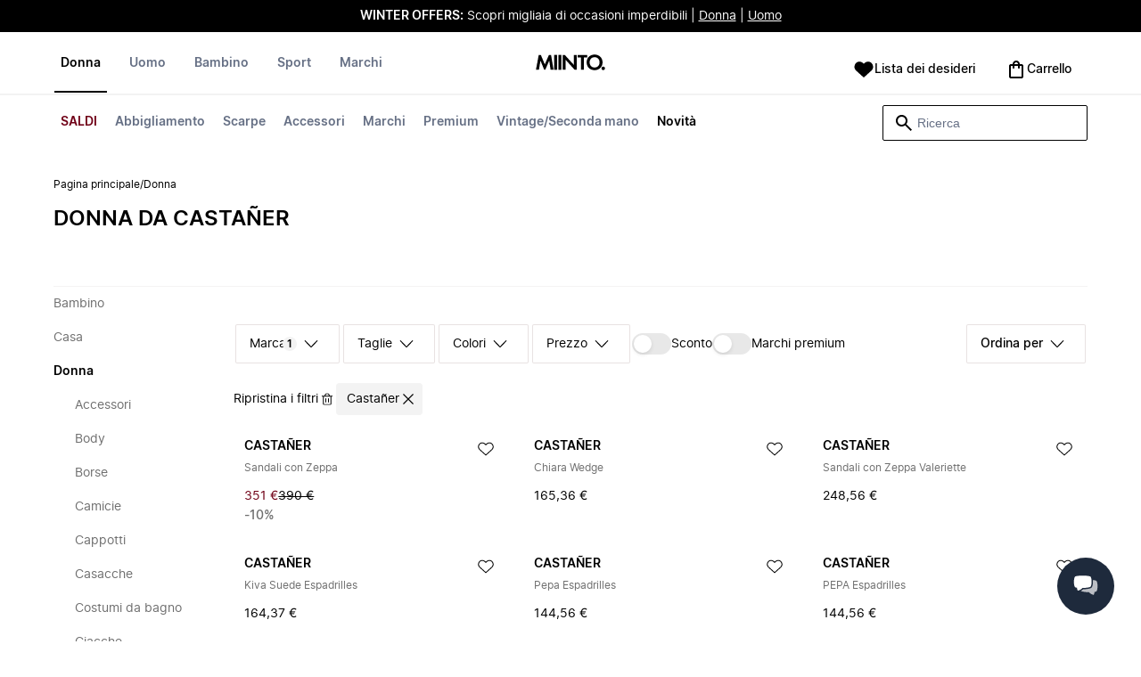

--- FILE ---
content_type: text/html
request_url: https://www.miinto.it/donna/castaner
body_size: 127406
content:
<!doctype html>
<html lang="it">
  <head>
  <meta charset="UTF-8">
  <meta name="theme-color" content="#ffffff"/>
  <meta name="viewport" content="width=device-width, initial-scale=1.0, maximum-scale=1.0, shrink-to-fit=no" />
  <meta name="google-site-verification" content="" />
  <meta name="msapplication-TileColor" content="#ffffff">
  <meta name="msapplication-TileImage" content="/ms-icon-144x144.png">

  
    <link rel="apple-touch-icon" sizes="57x57" href="/assets/favicons/apple-icon-57x57.png">
    <link rel="apple-touch-icon" sizes="60x60" href="/assets/favicons/apple-icon-60x60.png">
    <link rel="apple-touch-icon" sizes="72x72" href="/assets/favicons/apple-icon-72x72.png">
    <link rel="apple-touch-icon" sizes="76x76" href="/assets/favicons/apple-icon-76x76.png">
    <link rel="apple-touch-icon" sizes="114x114" href="/assets/favicons/apple-icon-114x114.png">
    <link rel="apple-touch-icon" sizes="120x120" href="/assets/favicons/apple-icon-120x120.png">
    <link rel="apple-touch-icon" sizes="144x144" href="/assets/favicons/apple-icon-144x144.png">
    <link rel="apple-touch-icon" sizes="152x152" href="/assets/favicons/apple-icon-152x152.png">
    <link rel="apple-touch-icon" sizes="180x180" href="/assets/favicons/apple-icon-180x180.png">
    <link rel="icon" type="image/png" sizes="192x192" href="/assets/favicons/android-icon-192x192.png">
    <link rel="icon" type="image/png" sizes="32x32" href="/assets/favicons/favicon-32x32.png">
    <link rel="icon" type="image/png" sizes="96x96" href="/assets/favicons/favicon-96x96.png">
    <link rel="icon" type="image/png" sizes="16x16" href="/assets/favicons/favicon-16x16.png">
  

  <link rel="stylesheet" href="/assets/fonts/fonts.css" media="print" onload="this.media='all'">
  <link rel="stylesheet" href="/assets/css/common.css" media="print" onload="this.media='all'">
  <link rel="stylesheet" href="/assets/css/plp.css" media="print" onload="this.media='all'">
  <link rel="stylesheet" href="/assets/css/dixa.css" media="print" onload="this.media='all'">
  <link rel="manifest" href="/assets/manifest/it.json">
  <style><no value></style>

  <script>
    var internalAnalyticsUrl = "https://api-internal-analytics.miinto.net"
  </script>

  <script src="/assets/scripts/internal-analytics-client.js?v=348ac085a51ccebfe2b9059872abeab4"></script>

  <script defer id="CookieConsent" src="https://policy.app.cookieinformation.com/uc.js" data-culture="IT"></script>
  <script>
    if ("serviceWorker" in navigator) {
      window.addEventListener("load", function () {
        navigator.serviceWorker.register("/static/sw/sw.js", {
          scope: "/",
        });
      });
    }
  </script>

  
    <script id="placeToInsertGTMScriptsBefor"></script>
    <script>
      var dataLayerValuesFromTheServer = [{"page_type":"Other","pageTitle":"Castañer Donna • Compra Donna da Castañer online su Miinto","pageMetaDescription":"Un'ampia selezione di Donna da popolari Castañer.  Acquista direttamente dalle migliori boutique di moda locali online su Miinto. Scopri la nostra selezione qui ","pageMetaKeywords":"","fitpredictor_user_email_hashed":"","device":"Web","pageUrl":"/head_section","userId":0,"currency":"EUR"}];
      if (window.dataLayer) {
          window.dataLayer = window.dataLayer.concat(dataLayerValuesFromTheServer)
      } else {
          var dataLayer = dataLayerValuesFromTheServer;
      }
    </script>
    <style>.async-hide { opacity: 0 !important} </style>
    <script>(function(a,s,y,n,c,h,i,d,e){s.className+=' '+y;h.start=1*new Date;
    h.end=i=function(){s.className=s.className.replace(RegExp(' ?'+y),'')};
    (a[n]=a[n]||[]).hide=h;setTimeout(function(){i();h.end=null},c);h.timeout=c;
    })(window,document.documentElement,'async-hide','dataLayer',4000,
    {'GTM-NJ9VF28':true});</script>

    <!-- Google Tag Manager -->
    <script>(function(w,d,s,l,i){w[l]=w[l]||[];w[l].push({'gtm.start':
    new Date().getTime(),event:'gtm.js'});var f=d.getElementById(s),
    j=d.createElement('script'),dl=l!='dataLayer'?'&l='+l:'';j.async=true;j.src=
    '//www.googletagmanager.com/gtm.js?id='+i+dl+'&gtm_cookies_win=x';
    j.addEventListener('load', function() {
      var _ge = new CustomEvent('gtm_loaded', { bubbles: true });
      d.dispatchEvent(_ge);
    });
    f.parentNode.insertBefore(j,f);
    })(window,document,'placeToInsertGTMScriptsBefor','dataLayer','GTM-NJ9VF28');</script>
    <!-- End Google Tag Manager -->

    <script>
      window.dataLayer = window.dataLayer || [];
      function gtag(){dataLayer.push(arguments);}
      gtag('consent', 'default', {
          ad_storage: 'denied',
          analytics_storage: 'denied',
          wait_for_update: 500,
      });
      gtag('set', 'ads_data_redaction', true);
      gtag('js', new Date());
      gtag('config', 'GTM-NJ9VF28');
    </script>

  <script>
    window.__STRATEGY__ = "plpcategory";
  </script>
  <title>Castañer Donna • Compra Donna da Castañer online su Miinto</title>
<meta name="description" content="Un'ampia selezione di Donna da popolari Castañer.  Acquista direttamente dalle migliori boutique di moda locali online su Miinto. Scopri la nostra selezione qui ">
<meta name="robots" content="index, follow">
<meta property="og:type" content="website" />
<meta property="og:title" content="Castañer Donna • Compra Donna da Castañer online su Miinto" />
<meta property="og:description" content="Un'ampia selezione di Donna da popolari Castañer.  Acquista direttamente dalle migliori boutique di moda locali online su Miinto. Scopri la nostra selezione qui " />
<meta property="og:url" content="https://www.miinto.it/donna/castaner" />
<link rel="canonical" href="https://www.miinto.it/donna/castaner">


</head>
  
  <body>
    <div id="plp">
      <style>--sxs{--sxs:0 t-jIWXJA}@media{:root,.t-jIWXJA{--colors-black8:#262626;--colors-black9:#222222;--colors-black10:#333333;--colors-black11:#6F6F6F;--colors-black12:#000000;--colors-white:#FFFFFF;--colors-steel1:#848c9d;--colors-steel2:#757e91;--colors-steel3:#667085;--colors-steel4:#5b6477;--colors-steel5:#51596a;--colors-grey1:#FCFCFC;--colors-grey2:#F8F8F8;--colors-grey3:#F3F3F3;--colors-grey4:#EDEDED;--colors-grey5:#E8E8E8;--colors-grey6:#E2E2E2;--colors-grey7:#DBDBDB;--colors-grey8:#C7C7C7;--colors-grey9:#8F8F8F;--colors-grey10:#858585;--colors-grey11:#6F6F6F;--colors-grey12:#171717;--colors-beige1:#FDFCFC;--colors-beige2:#F9F7F7;--colors-beige3:#F5F3F3;--colors-beige4:#F0EDED;--colors-beige5:#ECE8E8;--colors-beige6:#E8E2E2;--colors-beige7:#E2DBDB;--colors-beige8:#D3C7C7;--colors-beige9:#9B8F8F;--colors-beige10:#938585;--colors-beige11:#7D6F6F;--colors-beige12:#140606;--colors-burgundy1:#FFFBFD;--colors-burgundy2:#FEF6F9;--colors-burgundy3:#F6EAED;--colors-burgundy4:#F2E3E7;--colors-burgundy5:#EBD4DA;--colors-burgundy6:#DEB8C1;--colors-burgundy7:#D6A6B1;--colors-burgundy8:#CC909D;--colors-burgundy9:#700016;--colors-burgundy10:#66000E;--colors-burgundy11:#520008;--colors-burgundy12:#180004;--colors-tomato1:#FFFCFC;--colors-tomato2:#FFF8F7;--colors-tomato3:#FFF0EE;--colors-tomato4:#FFE6E2;--colors-tomato5:#FDD8D3;--colors-tomato6:#FAC7BE;--colors-tomato7:#F3B0A2;--colors-tomato8:#EA9280;--colors-tomato9:#E54D2E;--colors-tomato10:#DB4324;--colors-tomato11:#CA3214;--colors-tomato12:#341711;--colors-grass1:#FBFEFB;--colors-grass2:#F3FCF3;--colors-grass3:#EBF9EB;--colors-grass4:#DFF3DF;--colors-grass5:#CEEBCF;--colors-grass6:#B7DFBA;--colors-grass7:#97CF9C;--colors-grass8:#65BA75;--colors-grass9:#46A758;--colors-grass10:#3D9A50;--colors-grass11:#297C3B;--colors-grass12:#1B311E;--colors-amber1:#FEFDFB;--colors-amber2:#FFF9ED;--colors-amber3:#FFF4D5;--colors-amber4:#FFECBC;--colors-amber5:#FFE3A2;--colors-amber6:#FFD386;--colors-amber7:#F3BA63;--colors-amber8:#EE9D2B;--colors-amber9:#FFB224;--colors-amber10:#FFA01C;--colors-amber11:#AD5700;--colors-amber12:#4E2009;--colors-blue1:#FBFDFF;--colors-blue2:#F5FAFF;--colors-blue3:#EDF6FF;--colors-blue4:#E1F0FF;--colors-blue5:#CEE7FE;--colors-blue6:#B7D9F8;--colors-blue7:#96C7F2;--colors-blue8:#5EB0EF;--colors-blue9:#0090FF;--colors-blue10:#0081F1;--colors-blue11:#006ADC;--colors-blue12:#00254D;--colors-opacity1:rgba(0, 0, 0, 0.05);--colors-opacity2:rgba(0, 0, 0, 0.1);--colors-opacity3:rgba(0, 0, 0, 0.2);--colors-opacity4:rgba(0, 0, 0, 0.3);--colors-opacity5:rgba(0, 0, 0, 0.4);--colors-opacity6:rgba(0, 0, 0, 0.5);--colors-opacity7:rgba(0, 0, 0, 0.6);--colors-opacity8:rgba(0, 0, 0, 0.7);--colors-opacity9:rgba(0, 0, 0, 0.8);--colors-opacity10:rgba(0, 0, 0, 0.9);--colors-opacity11:rgb(0, 0, 0);--fontSizes-text4Xl:48px;--fontSizes-text3Xl:40px;--fontSizes-text2Xl:32px;--fontSizes-textXl:24px;--fontSizes-textLg:20px;--fontSizes-textBase:16px;--fontSizes-textSm:14px;--fontSizes-textXs:12px;--fontSizes-text2Xs:10px;--fontWeights-regular:400;--fontWeights-medium:500;--fontWeights-semiBold:600;--fontWeights-bold:700;--lineHeights-text4Xl:56px;--lineHeights-text3Xl:48px;--lineHeights-text2Xl:40px;--lineHeights-textXl:36px;--lineHeights-textLg:32px;--lineHeights-textBase:24px;--lineHeights-textSm:22px;--lineHeights-textXs:18px;--lineHeights-text2Xs:16px;--fonts-sans:'Inter', sans-serif}}--sxs{--sxs:1 k-iCEKFz k-ITCFc k-jbPmLQ edypwf}@media{@keyframes k-iCEKFz{0%{transform:scale(1)}50%{transform:scale(1.1)}}@keyframes k-ITCFc{from{transform:translateX(-100%)}to{transform:translateX(0%)}}@keyframes k-jbPmLQ{from{transform:translateX(0%)}to{transform:translateX(-100%)}}*{margin:0;padding:0;box-sizing:border-box}html{touch-action:manipulation}html,body{font-family:'Inter', sans-serif;height:100%;width:100%;-moz-osx-font-smoothing:grayscale;-webkit-font-smoothing:antialiased;text-rendering:optimizeLegibility}a{-webkit-tap-highlight-color:rgba(0, 0, 0, 0)}button{cursor:default;outline:none}}--sxs{--sxs:2 c-bdYtjD c-PJLV c-jMrfUZ c-hFGPfh c-hTWDRh c-gWfLcr c-dgYHFY c-fNBcZn c-jGndQ c-cIdiJW c-fuKDPN c-jtoHJj c-euvwkQ c-cmpvrW c-kSflVB c-bSMcqW c-hHczTq c-jIamXV c-wYbzn c-cpdcLN c-jVwFOG c-bkAZOM c-bPRzGn c-bRmaID c-haUwlz c-fWhZOE c-drilHR c-fkLskC c-iSXmKl c-jMtymh c-gWEtwx c-iUYqsq c-hakyQ c-hOcsoX c-gmHjbo c-CIXfS c-jxHTcr c-gqCOKV c-hfNkDq c-bJAcWD c-fZZjup c-lkeMPY c-hZZYhF c-iQWzLa c-kIEWo c-hobrPJ c-jzRoFo}@media{.c-bdYtjD{width:100%;align-items:center;justify-content:center;text-align:center;position:sticky;top:0;z-index:10}@media (min-width:1025px){.c-bdYtjD{position:relative}}.c-bdYtjD p,.c-bdYtjD span,.c-bdYtjD a{color:var(--colors-white)}.c-jMrfUZ{-webkit-hyphens:auto;hyphens:auto}.c-jMrfUZ a{text-decoration:underline;color:inherit}.c-hFGPfh{width:100%;position:sticky;top:30px;z-index:20;background-color:var(--colors-white)}@media (min-width:801px){.c-hFGPfh{top:32px}}@media (min-width:1025px){.c-hFGPfh{position:relative;top:0}}.c-hTWDRh{max-wwidth:calc(100% - 120px);margin-left:auto;margin-right:auto;padding-bottom:16px;border-bottom:1px solid var(--colors-beige3)}@media (min-width:1025px){.c-hTWDRh{border-bottom:none;padding:24px 60px 0}}@media (min-width:1600px){.c-hTWDRh{max-width:1440px;padding:24px 0 0}}.c-dgYHFY{position:relative;width:100%;display:flex;justify-content:space-between;align-items:center;padding:0 8px;background-color:var(--colors-white)}.c-fNBcZn{cursor:pointer;background-color:var(--colors-white);color:var(--colors-black12);height:48px;width:48px;border-radius:2px;border:none;display:flex;align-items:center;justify-content:center;column-gap:8px}.c-fNBcZn:hover{color:var(--colors-black10)}.c-fNBcZn:hover.icon-button-counter{background-color:var(--colors-burgundy10)}.c-fNBcZn:focus-visible{outline:2px solid var(--colors-blue7);outline-offset:1px}.c-fNBcZn:active{background-color:var(--colors-white);color:var(--colors-black11)}.c-fNBcZn:active.icon-button-counter{background-color:var(--colors-burgundy11)}.c-fNBcZn:disabled{background-color:var(--colors-white);color:var(--colors-black11);cursor:not-allowed}.c-fNBcZn:disabled.icon-button-counter{background-color:var(--colors-black11)}.c-cIdiJW{text-decoration:none}.c-jGndQ{position:absolute;top:50%;left:50%;transform:translate(-50%,-50%)}.c-fuKDPN{display:flex;;justify-content:flex-end}.c-cmpvrW{position:relative}.c-kSflVB{display:flex;justify-content:space-between;align-items:center;gap:16px}.c-bSMcqW{position:relative;width:100%}.c-hHczTq{position:absolute;top:50%;transform:translateY(-50%);cursor:pointer}.c-jIamXV{width:100%;font-size:var(--fontSizes-textSm);line-height:var(--lineHeights-textSm);background:var(--colors-white);color:var(--colors-black12);height:40px;border-radius:2px;border:1px solid var(--colors-black12)}.c-jIamXV::-webkit-search-cancel-button,.c-jIamXV::-webkit-search-decoration,.c-jIamXV::-webkit-search-results-button,.c-jIamXV::-webkit-search-results-decoration{display:none}.c-jIamXV::placeholder{opacity:1;color:var(--colors-steel3)}.c-jIamXV:hover{color:var(--colors-black10)}@media (min-width:1025px){.c-jIamXV:hover{box-shadow:0 0 0 1px var(--colors-black10)}}.c-jIamXV:focus,.c-cmpvrW:focus-within .c-jIamXV{outline:none;box-shadow:none;color:var(--colors-black12)}.c-euvwkQ{padding:0 20px}.c-jtoHJj{z-index:-1;transition:margin-top 0.3s, opacity 0.3s}.c-wYbzn{position:fixed;top:0;left:0;width:100vw;height:100dvh;background-color:rgba(0, 0, 0, 0.5);transition:opacity 200ms ease-in-out;opacity:0;pointer-events:none}.c-cpdcLN{position:fixed;top:0;display:flex;flex-direction:column;gap:24px;width:calc(100% - 28px);background-color:var(--colors-white);height:100dvh;padding:16px;transform:translateX(-100%)}.c-jVwFOG{display:flex;align-items:center;justify-content:space-between}.c-bkAZOM{width:24px;height:24px}.c-bPRzGn{display:flex;flex-direction:column;gap:24px;height:100%;overflow:hidden}.c-bRmaID{list-style:none;display:flex;flex-direction:row;align-items:flex-start;gap:24px;border-bottom:1px solid var(--colors-grey4);min-height:44px;overflow-y:auto}.c-haUwlz{display:block;color:var(--colors-steel3);font-weight:var(--fontWeights-semiBold);font-size:var(--fontSizes-textSm);line-height:var(--lineHeights-textSm);border-bottom:2px solid transparent;padding:0 0 19px;background:transparent;border:none;cursor:pointer;text-decoration:none}.c-fWhZOE{list-style:none;display:flex;flex-direction:column;flex-grow:1;overflow-y:auto}.c-drilHR{display:flex;justify-content:space-between;align-items:center;color:var(--colors-black12);font-size:var(--fontSizes-textSm);font-weight:var(--fontWeights-semiBold);line-height:var(--lineHeights-textSm);padding-top:8px;padding-bottom:8px;text-decoration:none}.c-fkLskC{list-style:none;display:flex;flex-direction:column;gap:16px;padding-top:24px;border-top:1px solid var(--colors-grey4);margin-top:auto;height:auto}.c-iSXmKl{color:var(--colors-black12);font-weight:var(--fontWeights-regular);font-size:var(--fontSizes-textSm);line-height:var(--lineHeights-textSm);text-decoration:none}.c-gWfLcr{display:flex;flex-direction:column;position:relative;z-index:20;width:100%}.c-gWEtwx{display:flex;justify-content:flex-start;position:relative;min-height:44px;flex:1}.c-gWEtwx > ul{margin-right:16px}.c-gWEtwx ul:last-of-type{margin-right:0}.c-iUYqsq{display:flex;justify-content:flex-start;flex-direction:row;list-style:none}.c-hakyQ{display:block}.c-hOcsoX{display:inline-block;outline:none;cursor:pointer;font-size:var(--fontSizes-textSm);line-height:var(--lineHeights-textSm);font-weight:var(--fontWeights-semiBold);text-decoration-line:none}.c-gmHjbo{width:max-content;display:none;justify-content:flex-start;flex-direction:row;list-style:none;position:absolute;top:44px;padding-top:14px;padding-bottom:14px;left:0}.c-gmHjbo > *{margin-right:4px}.c-gmHjbo li:last-of-type{margin-right:0}.c-CIXfS{position:absolute;width:100vw;margin-top:14px;background:var(--colors-white);padding:18px 68px 36px;border-bottom:1px solid var(--colors-beige3);border-top:2px solid var(--colors-beige3);z-index:20}@media (min-width:1025px){.c-CIXfS{left:-60px;padding:18px 68px 36px}}@media (min-width:1600px){.c-CIXfS{left:calc((100vw - 1440px) / -2)}}.c-jxHTcr{display:flex;justify-content:flex-start;align-items:flex-start;flex-wrap:wrap;gap:16px;margin-left:auto;margin-right:auto;width:100%}.c-jxHTcr > *{width:220px}@media (min-width:1600px){.c-jxHTcr{padding-left:8px;padding-right:8px;max-width:1440px}}.c-gqCOKV{padding:4px 0;display:flex;flex-direction:column;row-gap:8px}.c-hfNkDq{display:flex;flex-direction:column;row-gap:8px}.c-bJAcWD{list-style:none;font-weight:var(--fontWeights-regular)}.c-fZZjup{font-size:var(--fontSizes-textSm);line-height:var(--lineHeights-textSm);transition:background 300ms;cursor:pointer;text-decoration-line:none;padding:4px 0;outline:none}.c-lkeMPY{flex:1;display:flex;justify-content:flex-end;align-items:baseline}.c-hZZYhF{position:relative;background-color:var(--colors-white);min-height:48px;border-radius:2px;border:none;display:inline-flex;align-items:center;justify-content:center;column-gap:8px;color:var(--colors-black12);cursor:pointer;padding-left:16px;padding-right:16px;text-decoration:none}.c-hZZYhF:hover{color:var(--colors-black10)}.c-hZZYhF:hover .c-bzUdWo{background-color:var(--colors-burgundy10)}.c-hZZYhF:focus-visible{outline:2px solid var(--colors-blue7);outline-offset:1px}.c-hZZYhF:active{background-color:var(--colors-white);color:var(--colors-black11)}.c-hZZYhF:active .c-bzUdWo{background-color:var(--colors-burgundy11)}.c-hZZYhF:disabled{background-color:var(--colors-white);color:var(--colors-black11);cursor:not-allowed}.c-hZZYhF:disabled .c-bzUdWo{background-color:var(--colors-black11)}.c-iQWzLa{font-size:var(--fontSizes-textBase);line-height:var(--lineHeights-textBase);font-weight:var(--fontWeights-medium)}.c-kIEWo{display:inline;position:relative}.c-kIEWo .c-hZZYhF{z-index:20;border-width:2px 2px 0px 2px;border-radius:2px 2px 0px 0px;border-style:solid}.c-hobrPJ{position:absolute;top:58px}.c-jMtymh{display:flex;justify-content:space-between;align-items:flex-start;position:relative}@media (min-width:1025px){.c-jMtymh{min-height:108px}}.c-jzRoFo{display:none;position:absolute;width:100%;left:0;top:69px;border:1px solid var(--colors-grey3)}}--sxs{--sxs:3 c-PJLV-hyPGYo-size-small c-jMrfUZ-dYJjti-weight-regular c-jMrfUZ-cWyRje-size-textXs c-PJLV-dHfCCy-size-medium c-PJLV-jzpQJo-size-large c-jMrfUZ-hBPrlC-size-textSm c-fNBcZn-cmpvrW-position-relative c-jtoHJj-ecFJRE-isScrolling-false c-hHczTq-jWtlNf-size-xs c-jIamXV-cnZPbs-size-xs c-haUwlz-jXCMkU-active-true c-drilHR-cfraru-variant-primary c-hOcsoX-cKAwkL-variant-primary c-gmHjbo-dhzjXW-visible-true c-hOcsoX-jowzJi-variant-secondary c-CIXfS-kBYYkb-visible-false c-fZZjup-jAZbuB-variant-default c-fZZjup-dFZANM-variant-external c-hZZYhF-jIGKny-variant-header c-kIEWo-hkfENb-isOpen-false c-hobrPJ-czsSGP-position-right}@media{.c-PJLV-hyPGYo-size-small{padding:6px}.c-jMrfUZ-dYJjti-weight-regular{font-weight:var(--fontWeights-regular)}.c-jMrfUZ-cWyRje-size-textXs{font-size:var(--fontSizes-textXs);line-height:var(--lineHeights-textXs)}.c-PJLV-dHfCCy-size-medium{padding:7px;column-gap:10px}.c-PJLV-jzpQJo-size-large{padding:7px;column-gap:12px}.c-jMrfUZ-hBPrlC-size-textSm{font-size:var(--fontSizes-textSm);line-height:var(--lineHeights-textSm)}.c-fNBcZn-cmpvrW-position-relative{position:relative}.c-hHczTq-jWtlNf-size-xs{left:12px}.c-jIamXV-cnZPbs-size-xs{padding-left:42px;padding-right:42px}.c-jtoHJj-ecFJRE-isScrolling-false{margin-top:0px;opacity:1}.c-haUwlz-jXCMkU-active-true{color:var(--colors-black12);border-bottom:2px solid var(--colors-black12)}.c-drilHR-cfraru-variant-primary{font-size:var(--fontSizes-textSm)}.c-hOcsoX-cKAwkL-variant-primary{padding:0 8px 20px;---shadowColor:transparent;box-shadow:0 3px 0 -1px var(---shadowColor);transition:box-shadow 300ms;color:var(--colors-steel3);background:var(--colors-white)}.c-hOcsoX-cKAwkL-variant-primary:hover{---shadowColor:var(--colors-black12);color:var(--colors-black12)}.c-hOcsoX-cKAwkL-variant-primary:active{---shadowColor:var(--colors-black11);color:var(--colors-black11)}.c-hOcsoX-cKAwkL-variant-primary:focus-visible{outline:2px solid var(--colors-blue7);outline-offset:1px}.c-gmHjbo-dhzjXW-visible-true{display:flex}.c-hOcsoX-jowzJi-variant-secondary{padding:8px;color:var(--colors-steel3);background:var(--colors-white)}.c-hOcsoX-jowzJi-variant-secondary:hover{color:var(--colors-steel5)}.c-hOcsoX-jowzJi-variant-secondary:active{color:var(--colors-steel4)}.c-hOcsoX-jowzJi-variant-secondary:focus-visible{background-color:var(--colors-blue3)}.c-CIXfS-kBYYkb-visible-false{display:none}.c-fZZjup-jAZbuB-variant-default:hover{color:var(--colors-black10);text-decoration-line:underline}.c-fZZjup-jAZbuB-variant-default:focus-visible{text-decoration:underline;background:var(--colors-blue3)}.c-fZZjup-jAZbuB-variant-default:active{text-decoration:underline;color:var(--colors-black11)}.c-fZZjup-dFZANM-variant-external:hover{text-decoration-line:underline}.c-fZZjup-dFZANM-variant-external:focus-visible{text-decoration:underline;background:var(--colors-blue3)}.c-fZZjup-dFZANM-variant-external:active{text-decoration:underline;color:var(--colors-black11)}.c-hZZYhF-jIGKny-variant-header{min-height:34px}.c-hZZYhF-jIGKny-variant-header .c-bzUdWo{top:0}.c-hZZYhF-jIGKny-variant-header .c-iQWzLa{font-size:var(--fontSizes-textSm);line-height:var(--lineHeights-textSm);font-weight:var(--fontWeights-medium)}.c-kIEWo-hkfENb-isOpen-false .c-hZZYhF{border-color:transparent}.c-hobrPJ-czsSGP-position-right{right:0}}--sxs{--sxs:4 c-hHczTq-jSbexE-size-sm c-hHczTq-fFHmqo-size-md c-hHczTq-kYDDEP-size-lg c-jIamXV-jlmIOD-size-sm c-jIamXV-foiScX-size-md c-jIamXV-jzsFHz-size-lg c-jzRoFo-fheUDw-isVisible-true}@media{@media (min-width:481px){.c-hHczTq-jSbexE-size-sm{left:12px}}@media (min-width:801px){.c-hHczTq-fFHmqo-size-md{left:12px}}@media (min-width:1025px){.c-hHczTq-kYDDEP-size-lg{left:12px}}@media (min-width:481px){.c-jIamXV-jlmIOD-size-sm{padding-left:42px;padding-right:42px}}@media (min-width:801px){.c-jIamXV-foiScX-size-md{padding-left:42px;padding-right:42px}}@media (min-width:1025px){.c-jIamXV-jzsFHz-size-lg{padding-left:38px;padding-right:30px;width:230px;height:40px}}@media (min-width:1025px){.c-jIamXV-jzsFHz-size-lg:focus,.c-cmpvrW:focus-within .c-jIamXV-jzsFHz-size-lg{box-shadow:0 0 0 1px var(--colors-black12)}}@media (min-width:1025px){.c-jIamXV-jzsFHz-size-lg:focus::placeholder,.c-cmpvrW:focus-within .c-jIamXV-jzsFHz-size-lg::placeholder{color:var(--colors-steel3)}}@media (min-width:1025px){.c-jzRoFo-fheUDw-isVisible-true{display:block}}}--sxs{--sxs:6 c-bdYtjD-inVHKY-css c-fNBcZn-ilexLGO-css c-drilHR-ihDgDmc-css c-drilHR-iTGGkD-css c-drilHR-ikasRKM-css c-drilHR-ijOjjqZ-css c-hOcsoX-iejQzbb-css c-hOcsoX-igQHlOs-css c-fZZjup-ikBvgqv-css c-fZZjup-ibdDtCs-css c-fZZjup-ietXtMo-css c-hOcsoX-iisgyOJ-css}@media{@initial{.c-bdYtjD-inVHKY-css{display:flex;background-color:#000000}}@media (min-width:360px){.c-bdYtjD-inVHKY-css{display:flex;background-color:#000000}}@media (min-width:481px){.c-bdYtjD-inVHKY-css{display:flex;background-color:#000000}}@media (min-width:801px){.c-bdYtjD-inVHKY-css{display:flex;background-color:#000000}}@media (min-width:1025px){.c-bdYtjD-inVHKY-css{display:flex;background-color:#000000}}@media (min-width:1600px){.c-bdYtjD-inVHKY-css{display:flex;background-color:#000000}}.c-fNBcZn-ilexLGO-css{width:34px}@media (min-width:360px){.c-drilHR-ihDgDmc-css{color:#700017}}@media (min-width:360px){.c-drilHR-ihDgDmc-css:hover{color:#700017}}.c-drilHR-ihDgDmc-css{font-weight:bold}@media (min-width:360px){.c-drilHR-ikasRKM-css{color:#000000}}@media (min-width:360px){.c-drilHR-ikasRKM-css:hover{color:#000000}}@media (min-width:360px){.c-drilHR-ijOjjqZ-css{color:#000000}}@media (min-width:360px){.c-drilHR-ijOjjqZ-css:hover{color:#000000}}.c-drilHR-ijOjjqZ-css{font-weight:bold}@media (min-width:801px){.c-hOcsoX-igQHlOs-css{color:#700017}}@media (min-width:801px){.c-hOcsoX-igQHlOs-css:hover{color:#700017;---shadowColor:#700017}}.c-hOcsoX-igQHlOs-css{font-weight:bold}.c-fZZjup-ikBvgqv-css{color:var(--colors-black12);font-weight:var(--fontWeights-regular)}.c-fZZjup-ibdDtCs-css{color:var(--colors-black12);font-weight:var(--fontWeights-regular)}@media (min-width:801px){.c-fZZjup-ibdDtCs-css{color:#700017}}@media (min-width:801px){.c-fZZjup-ibdDtCs-css:hover{color:#700017;---shadowColor:#700017}}.c-fZZjup-ibdDtCs-css{font-weight:bold}.c-fZZjup-ietXtMo-css{color:var(--colors-black12);font-weight:var(--fontWeights-regular)}@media (min-width:801px){.c-fZZjup-ietXtMo-css{color:#000000}}@media (min-width:801px){.c-fZZjup-ietXtMo-css:hover{color:#000000;---shadowColor:#000000}}@media (min-width:801px){.c-hOcsoX-iisgyOJ-css{color:#000000}}@media (min-width:801px){.c-hOcsoX-iisgyOJ-css:hover{color:#000000;---shadowColor:#000000}}.c-hOcsoX-iisgyOJ-css{font-weight:bold}}.fresnel-container{margin:0;padding:0;}
@media not all and (min-width:0px) and (max-width:480.98px){.fresnel-at-xs{display:none!important;}}
@media not all and (min-width:481px) and (max-width:800.98px){.fresnel-at-sm{display:none!important;}}
@media not all and (min-width:801px) and (max-width:1024.98px){.fresnel-at-md{display:none!important;}}
@media not all and (min-width:1025px){.fresnel-at-lg{display:none!important;}}
@media not all and (max-width:480.98px){.fresnel-lessThan-sm{display:none!important;}}
@media not all and (max-width:800.98px){.fresnel-lessThan-md{display:none!important;}}
@media not all and (max-width:1024.98px){.fresnel-lessThan-lg{display:none!important;}}
@media not all and (min-width:481px){.fresnel-greaterThan-xs{display:none!important;}}
@media not all and (min-width:801px){.fresnel-greaterThan-sm{display:none!important;}}
@media not all and (min-width:1025px){.fresnel-greaterThan-md{display:none!important;}}
@media not all and (min-width:0px){.fresnel-greaterThanOrEqual-xs{display:none!important;}}
@media not all and (min-width:481px){.fresnel-greaterThanOrEqual-sm{display:none!important;}}
@media not all and (min-width:801px){.fresnel-greaterThanOrEqual-md{display:none!important;}}
@media not all and (min-width:1025px){.fresnel-greaterThanOrEqual-lg{display:none!important;}}
@media not all and (min-width:0px) and (max-width:480.98px){.fresnel-between-xs-sm{display:none!important;}}
@media not all and (min-width:0px) and (max-width:800.98px){.fresnel-between-xs-md{display:none!important;}}
@media not all and (min-width:0px) and (max-width:1024.98px){.fresnel-between-xs-lg{display:none!important;}}
@media not all and (min-width:481px) and (max-width:800.98px){.fresnel-between-sm-md{display:none!important;}}
@media not all and (min-width:481px) and (max-width:1024.98px){.fresnel-between-sm-lg{display:none!important;}}
@media not all and (min-width:801px) and (max-width:1024.98px){.fresnel-between-md-lg{display:none!important;}}</style>
      <div class="mf-main-top-sticky">
        <div id="mf-plp-header-root"><div class="c-bdYtjD c-bdYtjD-inVHKY-css"><div class="fresnel-container fresnel-lessThan-md fresnel-:R5:"><div class="c-PJLV c-PJLV-hyPGYo-size-small"><div class="c-jMrfUZ c-jMrfUZ-dYJjti-weight-regular c-jMrfUZ-cWyRje-size-textXs"><p><strong style="color: rgb(255, 255, 255);">WINTER OFFERS:</strong><span style="color: rgb(255, 255, 255);"> Occasioni imperdibili | </span><a href="https://www.miinto.it/donna/sale" rel="noopener noreferrer" target="_blank" style="color: rgb(255, 255, 255);">Donna</a><span style="color: rgb(255, 255, 255);"> | </span><a href="https://www.miinto.it/uomo/sale" rel="noopener noreferrer" target="_blank" style="color: rgb(255, 255, 255);">Uomo</a></p></div></div></div><div class="fresnel-container fresnel-at-md fresnel-:R9:"><div class="c-PJLV c-PJLV-dHfCCy-size-medium"><div class="c-jMrfUZ c-jMrfUZ-dYJjti-weight-regular c-jMrfUZ-cWyRje-size-textXs"><p><strong style="color: rgb(255, 255, 255);">WINTER OFFERS:</strong><span style="color: rgb(255, 255, 255);"> Occasioni imperdibili | </span><a href="https://www.miinto.it/donna/sale" rel="noopener noreferrer" target="_blank" style="color: rgb(255, 255, 255);">Donna</a><span style="color: rgb(255, 255, 255);"> | </span><a href="https://www.miinto.it/uomo/sale" rel="noopener noreferrer" target="_blank" style="color: rgb(255, 255, 255);">Uomo</a></p></div></div></div><div class="fresnel-container fresnel-greaterThanOrEqual-lg fresnel-:Rd:"><div class="c-PJLV c-PJLV-jzpQJo-size-large"><div class="c-jMrfUZ c-jMrfUZ-dYJjti-weight-regular c-jMrfUZ-hBPrlC-size-textSm"><p><strong style="color: rgb(255, 255, 255);">WINTER OFFERS:</strong><span style="color: rgb(255, 255, 255);"> Scopri migliaia di occasioni imperdibili | </span><a href="https://www.miinto.it/donna/sale" rel="noopener noreferrer" target="_blank" style="color: rgb(255, 255, 255);">Donna</a><span style="color: rgb(255, 255, 255);"> | </span><a href="https://www.miinto.it/uomo/sale" rel="noopener noreferrer" target="_blank" style="color: rgb(255, 255, 255);">Uomo</a></p></div></div></div></div><header data-testid="header" class="c-hFGPfh"><div class="c-hTWDRh"><div class="fresnel-container fresnel-lessThan-lg fresnel-:R2m: c-gWfLcr"><div data-testid="mobile-header-logo-row" class="c-dgYHFY"><button title="Open menu" data-testid="icon-button" class="c-fNBcZn c-fNBcZn-cmpvrW-position-relative"><svg xmlns="http://www.w3.org/2000/svg" fill="currentColor" aria-hidden="true" viewBox="0 0 24 24" width="24" height="24"><path fill-rule="evenodd" d="M2.3 5.08C2.3 4.69341 2.6134 4.38 3 4.38H21C21.3866 4.38 21.7 4.69341 21.7 5.08C21.7 5.4666 21.3866 5.78 21 5.78H3C2.6134 5.78 2.3 5.4666 2.3 5.08ZM2.3 12.0031C2.3 11.6165 2.6134 11.3031 3 11.3031H21C21.3866 11.3031 21.7 11.6165 21.7 12.0031C21.7 12.3897 21.3866 12.7031 21 12.7031H3C2.6134 12.7031 2.3 12.3897 2.3 12.0031ZM3 18.2262C2.6134 18.2262 2.3 18.5396 2.3 18.9262C2.3 19.3128 2.6134 19.6262 3 19.6262H21C21.3866 19.6262 21.7 19.3128 21.7 18.9262C21.7 18.5396 21.3866 18.2262 21 18.2262H3Z" clip-rule="evenodd"></path></svg></button><a href="https://www.miinto.it" title="Miinto Home" class="c-cIdiJW c-jGndQ"><div class="fresnel-container fresnel-lessThan-md fresnel-:R1cqm:"><svg width="88" height="20" viewBox="0 0 140 32" fill="none" xmlns="http://www.w3.org/2000/svg"><path d="M12.9826 2.60278H16.7596L23.8711 19.6376L31.3031 2.60278H35.0801L39.5784 29.3972H34.2753L31.8641 12.885L24.6725 29.3972H22.9059L16.0348 12.885L13.3031 29.3972H8L12.9826 2.60278Z" fill="black"></path><path d="M45.892 2.60278V29.3972H40.669V2.60278H45.892Z" fill="black"></path><path d="M53.5749 2.60278V29.3972H48.3519V2.60278H53.5749Z" fill="black"></path><path d="M56.0349 29.3972V2.60278H59.6516L75.9617 20.4808V2.60278H81.1847V29.3972H77.568L61.2578 11.4808V29.3972H56.0349V29.3972Z" fill="black"></path><path d="M94.0418 7.10104V29.3972H88.8188V7.10104H82.7944V2.60278H100.07V7.10104H94.0418Z" fill="black"></path><path fill-rule="evenodd" clip-rule="evenodd" d="M113.247 30C121.686 30 127.551 24.1777 127.551 16.0209C127.551 7.86411 121.686 2 113.247 2C104.808 2 98.9443 7.86411 98.9443 16.0209C98.9443 24.1742 104.812 30 113.247 30ZM113.247 6.74219C118.47 6.74219 122.167 10.5958 122.167 16.0209C122.167 21.446 118.47 25.2614 113.247 25.2614C108.024 25.2614 104.328 21.4425 104.328 16.0209C104.328 10.5993 108.024 6.74219 113.247 6.74219Z" fill="black"></path><path d="M128.77 23.655C130.537 23.655 131.902 25.0209 131.902 26.7874C131.902 28.554 130.537 29.9198 128.77 29.9198C127.003 29.9198 125.638 28.554 125.638 26.7874C125.634 25.0209 127 23.655 128.77 23.655Z" fill="black"></path></svg></div><div class="fresnel-container fresnel-greaterThanOrEqual-md fresnel-:R2cqm:"><svg width="88" height="20" viewBox="0 0 140 32" fill="none" xmlns="http://www.w3.org/2000/svg"><path d="M12.9826 2.60278H16.7596L23.8711 19.6376L31.3031 2.60278H35.0801L39.5784 29.3972H34.2753L31.8641 12.885L24.6725 29.3972H22.9059L16.0348 12.885L13.3031 29.3972H8L12.9826 2.60278Z" fill="black"></path><path d="M45.892 2.60278V29.3972H40.669V2.60278H45.892Z" fill="black"></path><path d="M53.5749 2.60278V29.3972H48.3519V2.60278H53.5749Z" fill="black"></path><path d="M56.0349 29.3972V2.60278H59.6516L75.9617 20.4808V2.60278H81.1847V29.3972H77.568L61.2578 11.4808V29.3972H56.0349V29.3972Z" fill="black"></path><path d="M94.0418 7.10104V29.3972H88.8188V7.10104H82.7944V2.60278H100.07V7.10104H94.0418Z" fill="black"></path><path fill-rule="evenodd" clip-rule="evenodd" d="M113.247 30C121.686 30 127.551 24.1777 127.551 16.0209C127.551 7.86411 121.686 2 113.247 2C104.808 2 98.9443 7.86411 98.9443 16.0209C98.9443 24.1742 104.812 30 113.247 30ZM113.247 6.74219C118.47 6.74219 122.167 10.5958 122.167 16.0209C122.167 21.446 118.47 25.2614 113.247 25.2614C108.024 25.2614 104.328 21.4425 104.328 16.0209C104.328 10.5993 108.024 6.74219 113.247 6.74219Z" fill="black"></path><path d="M128.77 23.655C130.537 23.655 131.902 25.0209 131.902 26.7874C131.902 28.554 130.537 29.9198 128.77 29.9198C127.003 29.9198 125.638 28.554 125.638 26.7874C125.634 25.0209 127 23.655 128.77 23.655Z" fill="black"></path></svg></div></a><div class="c-fuKDPN"><a title="Lista dei desideri" href="/wishlist" data-testid="icon-button" class="c-fNBcZn c-fNBcZn-cmpvrW-position-relative c-fNBcZn-ilexLGO-css"><svg xmlns="http://www.w3.org/2000/svg" fill="currentColor" aria-hidden="true" viewBox="0 0 24 24" width="24" height="24"><path d="M4.03927 12.2142L11.9993 19.4244L19.9593 12.2142C21.9247 10.2373 21.4897 7.30562 19.7962 5.61725C18.9624 4.78595 17.851 4.29337 16.6164 4.38093C15.3817 4.46849 13.9329 5.14347 12.4493 6.82561C12.3354 6.95476 12.1715 7.02874 11.9993 7.02874C11.8271 7.02874 11.6632 6.95476 11.5493 6.82561C10.0658 5.14355 8.61474 4.46627 7.37705 4.37659C6.13938 4.28692 5.0253 4.77747 4.19016 5.60672C2.49532 7.28962 2.05754 10.221 4.03927 12.2142ZM11.9993 5.5482C10.5012 4.02449 8.94313 3.28692 7.46377 3.17973C5.83564 3.06176 4.39254 3.71469 3.34464 4.7552C1.27629 6.80896 0.643144 10.5151 3.20091 13.0729C3.2079 13.0799 3.21505 13.0867 3.22237 13.0933L11.5965 20.6786C11.8251 20.8857 12.1735 20.8857 12.4021 20.6786L20.7762 13.0933C20.7835 13.0867 20.7907 13.0799 20.7977 13.0729C23.3415 10.5291 22.7055 6.82327 20.6434 4.76743C19.598 3.72517 18.1579 3.06859 16.5315 3.18393C15.0537 3.28874 13.4971 4.02483 11.9993 5.5482Z"></path></svg></a><a title="Carrello" href="/checkout-step-1" data-testid="icon-button" class="c-fNBcZn c-fNBcZn-cmpvrW-position-relative"><svg xmlns="http://www.w3.org/2000/svg" fill="currentColor" aria-hidden="true" viewBox="0 0 24 24" width="24" height="24"><path d="M6 22C5.45 22 4.97917 21.8042 4.5875 21.4125C4.19583 21.0208 4 20.55 4 20V8C4 7.45 4.19583 6.97917 4.5875 6.5875C4.97917 6.19583 5.45 6 6 6H8C8 4.9 8.39167 3.95833 9.175 3.175C9.95833 2.39167 10.9 2 12 2C13.1 2 14.0417 2.39167 14.825 3.175C15.6083 3.95833 16 4.9 16 6H18C18.55 6 19.0208 6.19583 19.4125 6.5875C19.8042 6.97917 20 7.45 20 8V20C20 20.55 19.8042 21.0208 19.4125 21.4125C19.0208 21.8042 18.55 22 18 22H6ZM6 20H18V8H16V10C16 10.2833 15.9042 10.5208 15.7125 10.7125C15.5208 10.9042 15.2833 11 15 11C14.7167 11 14.4792 10.9042 14.2875 10.7125C14.0958 10.5208 14 10.2833 14 10V8H10V10C10 10.2833 9.90417 10.5208 9.7125 10.7125C9.52083 10.9042 9.28333 11 9 11C8.71667 11 8.47917 10.9042 8.2875 10.7125C8.09583 10.5208 8 10.2833 8 10V8H6V20ZM10 6H14C14 5.45 13.8042 4.97917 13.4125 4.5875C13.0208 4.19583 12.55 4 12 4C11.45 4 10.9792 4.19583 10.5875 4.5875C10.1958 4.97917 10 5.45 10 6Z"></path></svg></a></div></div><div class="c-jtoHJj c-jtoHJj-ecFJRE-isScrolling-false"><div web-analytics-classname="nav_search_bar" web-analytics-id="nav_search_bar" class="c-cmpvrW c-euvwkQ" data-testid="search"><div class="c-kSflVB"><div class="c-bSMcqW"><svg xmlns="http://www.w3.org/2000/svg" fill="currentColor" aria-hidden="true" viewBox="0 0 24 24" width="24px" height="24px" web-analytics-classname="nav_search_icon" web-analytics-id="nav_search_icon" class="c-hHczTq c-hHczTq-jWtlNf-size-xs c-hHczTq-jSbexE-size-sm c-hHczTq-fFHmqo-size-md c-hHczTq-kYDDEP-size-lg"><path d="M19.6 21L13.3 14.7C12.8 15.1 12.225 15.4167 11.575 15.65C10.925 15.8833 10.2333 16 9.5 16C7.68333 16 6.14583 15.3708 4.8875 14.1125C3.62917 12.8542 3 11.3167 3 9.5C3 7.68333 3.62917 6.14583 4.8875 4.8875C6.14583 3.62917 7.68333 3 9.5 3C11.3167 3 12.8542 3.62917 14.1125 4.8875C15.3708 6.14583 16 7.68333 16 9.5C16 10.2333 15.8833 10.925 15.65 11.575C15.4167 12.225 15.1 12.8 14.7 13.3L21 19.6L19.6 21ZM9.5 14C10.75 14 11.8125 13.5625 12.6875 12.6875C13.5625 11.8125 14 10.75 14 9.5C14 8.25 13.5625 7.1875 12.6875 6.3125C11.8125 5.4375 10.75 5 9.5 5C8.25 5 7.1875 5.4375 6.3125 6.3125C5.4375 7.1875 5 8.25 5 9.5C5 10.75 5.4375 11.8125 6.3125 12.6875C7.1875 13.5625 8.25 14 9.5 14Z"></path></svg><input data-testid="mobile-search-input" type="search" placeholder="Ricerca" class="c-jIamXV c-jIamXV-cnZPbs-size-xs c-jIamXV-jlmIOD-size-sm c-jIamXV-foiScX-size-md c-jIamXV-jzsFHz-size-lg search-input" value=""/></div></div></div></div><div class="c-wYbzn"></div><div data-testid="mobile-navigation" class="c-cpdcLN"><div class="c-jVwFOG"><a type="miintoBlack" link="https://www.miinto.it" title="Miinto Home" class="c-cIdiJW"><div class="fresnel-container fresnel-lessThan-md fresnel-:R5dqm:"><svg width="88" height="20" viewBox="0 0 140 32" fill="none" xmlns="http://www.w3.org/2000/svg"><path d="M12.9826 2.60278H16.7596L23.8711 19.6376L31.3031 2.60278H35.0801L39.5784 29.3972H34.2753L31.8641 12.885L24.6725 29.3972H22.9059L16.0348 12.885L13.3031 29.3972H8L12.9826 2.60278Z" fill="black"></path><path d="M45.892 2.60278V29.3972H40.669V2.60278H45.892Z" fill="black"></path><path d="M53.5749 2.60278V29.3972H48.3519V2.60278H53.5749Z" fill="black"></path><path d="M56.0349 29.3972V2.60278H59.6516L75.9617 20.4808V2.60278H81.1847V29.3972H77.568L61.2578 11.4808V29.3972H56.0349V29.3972Z" fill="black"></path><path d="M94.0418 7.10104V29.3972H88.8188V7.10104H82.7944V2.60278H100.07V7.10104H94.0418Z" fill="black"></path><path fill-rule="evenodd" clip-rule="evenodd" d="M113.247 30C121.686 30 127.551 24.1777 127.551 16.0209C127.551 7.86411 121.686 2 113.247 2C104.808 2 98.9443 7.86411 98.9443 16.0209C98.9443 24.1742 104.812 30 113.247 30ZM113.247 6.74219C118.47 6.74219 122.167 10.5958 122.167 16.0209C122.167 21.446 118.47 25.2614 113.247 25.2614C108.024 25.2614 104.328 21.4425 104.328 16.0209C104.328 10.5993 108.024 6.74219 113.247 6.74219Z" fill="black"></path><path d="M128.77 23.655C130.537 23.655 131.902 25.0209 131.902 26.7874C131.902 28.554 130.537 29.9198 128.77 29.9198C127.003 29.9198 125.638 28.554 125.638 26.7874C125.634 25.0209 127 23.655 128.77 23.655Z" fill="black"></path></svg></div><div class="fresnel-container fresnel-greaterThanOrEqual-md fresnel-:R9dqm:"><svg width="88" height="20" viewBox="0 0 140 32" fill="none" xmlns="http://www.w3.org/2000/svg"><path d="M12.9826 2.60278H16.7596L23.8711 19.6376L31.3031 2.60278H35.0801L39.5784 29.3972H34.2753L31.8641 12.885L24.6725 29.3972H22.9059L16.0348 12.885L13.3031 29.3972H8L12.9826 2.60278Z" fill="black"></path><path d="M45.892 2.60278V29.3972H40.669V2.60278H45.892Z" fill="black"></path><path d="M53.5749 2.60278V29.3972H48.3519V2.60278H53.5749Z" fill="black"></path><path d="M56.0349 29.3972V2.60278H59.6516L75.9617 20.4808V2.60278H81.1847V29.3972H77.568L61.2578 11.4808V29.3972H56.0349V29.3972Z" fill="black"></path><path d="M94.0418 7.10104V29.3972H88.8188V7.10104H82.7944V2.60278H100.07V7.10104H94.0418Z" fill="black"></path><path fill-rule="evenodd" clip-rule="evenodd" d="M113.247 30C121.686 30 127.551 24.1777 127.551 16.0209C127.551 7.86411 121.686 2 113.247 2C104.808 2 98.9443 7.86411 98.9443 16.0209C98.9443 24.1742 104.812 30 113.247 30ZM113.247 6.74219C118.47 6.74219 122.167 10.5958 122.167 16.0209C122.167 21.446 118.47 25.2614 113.247 25.2614C108.024 25.2614 104.328 21.4425 104.328 16.0209C104.328 10.5993 108.024 6.74219 113.247 6.74219Z" fill="black"></path><path d="M128.77 23.655C130.537 23.655 131.902 25.0209 131.902 26.7874C131.902 28.554 130.537 29.9198 128.77 29.9198C127.003 29.9198 125.638 28.554 125.638 26.7874C125.634 25.0209 127 23.655 128.77 23.655Z" fill="black"></path></svg></div></a><button title="Close menu" class="c-fNBcZn c-fNBcZn-cmpvrW-position-relative c-bkAZOM" data-testid="icon-button"><svg xmlns="http://www.w3.org/2000/svg" fill="currentColor" aria-hidden="true" viewBox="0 0 24 24" width="20" height="20"><path fill-rule="evenodd" d="M20.8098 4.10874C21.0634 3.8551 21.0634 3.44387 20.8098 3.19023C20.5561 2.93659 20.1449 2.93659 19.8913 3.19023L12 11.0815L4.10874 3.19023C3.8551 2.93659 3.44387 2.93659 3.19023 3.19023C2.93659 3.44387 2.93659 3.8551 3.19023 4.10874L11.0815 12L3.19023 19.8913C2.93659 20.1449 2.93659 20.5561 3.19023 20.8098C3.44387 21.0634 3.8551 21.0634 4.10874 20.8098L12 12.9185L19.8913 20.8098C20.1449 21.0634 20.5561 21.0634 20.8098 20.8098C21.0634 20.5561 21.0634 20.1449 20.8098 19.8913L12.9185 12L20.8098 4.10874Z" clip-rule="evenodd"></path></svg></button></div><nav class="c-bPRzGn"><ul class="c-bRmaID"><li data-testid="mobile-navigation-items-item-1"><a href="/donna" title="Donna" data-testid="mobile-navigation-items-item-1-text" class="c-haUwlz c-haUwlz-jXCMkU-active-true">Donna</a></li><li data-testid="mobile-navigation-items-item-2"><a href="/uomo" title="Uomo" data-testid="mobile-navigation-items-item-2-text" class="c-haUwlz">Uomo</a></li><li data-testid="mobile-navigation-items-item-3"><a href="/bambino" title="Bambino" data-testid="mobile-navigation-items-item-3-text" class="c-haUwlz">Bambino</a></li><li data-testid="mobile-navigation-items-item-4"><a href="/sport" title="Sport" data-testid="mobile-navigation-items-item-4-text" class="c-haUwlz">Sport</a></li><li data-testid="mobile-navigation-items-item-5"><a href="/brands" title="Marchi" data-testid="mobile-navigation-items-item-5-text" class="c-haUwlz">Marchi</a></li></ul><ul class="c-fWhZOE"><li data-testid="mobile-navigation-subcategory-items-item-1"><a href="/donna/sale" title="SALDI" data-testid="mobile-navigation-subcategory-items-item-1-text" class="c-drilHR c-drilHR-cfraru-variant-primary c-drilHR-ihDgDmc-css">SALDI<svg xmlns="http://www.w3.org/2000/svg" fill="currentColor" aria-hidden="true" viewBox="0 0 8 12" width="8" height="12"><path d="M4.6 6L0 1.4L1.4 0L7.4 6L1.4 12L0 10.6L4.6 6Z"></path></svg></a></li><li data-testid="mobile-navigation-subcategory-items-item-2"><a href="/donna" title="Abbigliamento" data-testid="mobile-navigation-subcategory-items-item-2-text" class="c-drilHR c-drilHR-cfraru-variant-primary c-drilHR-iTGGkD-css">Abbigliamento<svg xmlns="http://www.w3.org/2000/svg" fill="currentColor" aria-hidden="true" viewBox="0 0 8 12" width="8" height="12"><path d="M4.6 6L0 1.4L1.4 0L7.4 6L1.4 12L0 10.6L4.6 6Z"></path></svg></a></li><li data-testid="mobile-navigation-subcategory-items-item-3"><a href="/donna-scarpe" title="Scarpe" data-testid="mobile-navigation-subcategory-items-item-3-text" class="c-drilHR c-drilHR-cfraru-variant-primary c-drilHR-ikasRKM-css">Scarpe<svg xmlns="http://www.w3.org/2000/svg" fill="currentColor" aria-hidden="true" viewBox="0 0 8 12" width="8" height="12"><path d="M4.6 6L0 1.4L1.4 0L7.4 6L1.4 12L0 10.6L4.6 6Z"></path></svg></a></li><li data-testid="mobile-navigation-subcategory-items-item-4"><a href="/donna-accessori" title="Accessori" data-testid="mobile-navigation-subcategory-items-item-4-text" class="c-drilHR c-drilHR-cfraru-variant-primary c-drilHR-iTGGkD-css">Accessori<svg xmlns="http://www.w3.org/2000/svg" fill="currentColor" aria-hidden="true" viewBox="0 0 8 12" width="8" height="12"><path d="M4.6 6L0 1.4L1.4 0L7.4 6L1.4 12L0 10.6L4.6 6Z"></path></svg></a></li><li data-testid="mobile-navigation-subcategory-items-item-5"><a href="/brands" title="Marchi" data-testid="mobile-navigation-subcategory-items-item-5-text" class="c-drilHR c-drilHR-cfraru-variant-primary c-drilHR-iTGGkD-css">Marchi<svg xmlns="http://www.w3.org/2000/svg" fill="currentColor" aria-hidden="true" viewBox="0 0 8 12" width="8" height="12"><path d="M4.6 6L0 1.4L1.4 0L7.4 6L1.4 12L0 10.6L4.6 6Z"></path></svg></a></li><li data-testid="mobile-navigation-subcategory-items-item-6"><a href="/donna/premium" title="Premium" data-testid="mobile-navigation-subcategory-items-item-6-text" class="c-drilHR c-drilHR-cfraru-variant-primary c-drilHR-iTGGkD-css">Premium<svg xmlns="http://www.w3.org/2000/svg" fill="currentColor" aria-hidden="true" viewBox="0 0 8 12" width="8" height="12"><path d="M4.6 6L0 1.4L1.4 0L7.4 6L1.4 12L0 10.6L4.6 6Z"></path></svg></a></li><li data-testid="mobile-navigation-subcategory-items-item-7"><a href="/donna-vintage" title="Vintage/Seconda mano" data-testid="mobile-navigation-subcategory-items-item-7-text" class="c-drilHR c-drilHR-cfraru-variant-primary c-drilHR-iTGGkD-css">Vintage/Seconda mano<svg xmlns="http://www.w3.org/2000/svg" fill="currentColor" aria-hidden="true" viewBox="0 0 8 12" width="8" height="12"><path d="M4.6 6L0 1.4L1.4 0L7.4 6L1.4 12L0 10.6L4.6 6Z"></path></svg></a></li><li data-testid="mobile-navigation-subcategory-items-item-8"><a href="/donna?new=1" title="Novità" data-testid="mobile-navigation-subcategory-items-item-8-text" class="c-drilHR c-drilHR-cfraru-variant-primary c-drilHR-ijOjjqZ-css">Novità</a></li><li data-testid="mobile-navigation-Donna-all-category-items"><a href="/donna" title="Donna" data-testid="mobile-navigation-Donna-all-category-items-text" class="c-drilHR">Tutto dentro<!-- --> <!-- -->Donna</a></li></ul><ul class="c-fkLskC"><li><a href="https://miinto-customer-care.elevio.help/it" title="Centro di assistenza" class="c-iSXmKl">Centro di assistenza</a></li><li><a href="https://www.miinto.it/rma-product" title="Resi" class="c-iSXmKl">Resi</a></li></ul></nav></div></div><div class="fresnel-container fresnel-greaterThanOrEqual-lg fresnel-:R36: c-jMtymh"><nav data-testid="desktop-navigation" class="c-gWEtwx"><ul data-testid="desktop-navigation-1" class="c-iUYqsq"><li class="c-hakyQ"><a href="/donna" data-testid="desktop-navigation-1-text" web-analytics-classname="nav_link_1" class="c-hOcsoX c-hOcsoX-cKAwkL-variant-primary c-hOcsoX-iejQzbb-css">Donna</a><ul data-testid="desktop-navigation-1-items" class="c-gmHjbo c-gmHjbo-dhzjXW-visible-true"><li data-testid="desktop-navigation-1-items-item-1" web-analytics-classname="nav_link_2" class="c-hakyQ"><a href="/donna/sale" data-testid="desktop-navigation-1-text-1-text" class="c-hOcsoX c-hOcsoX-jowzJi-variant-secondary c-hOcsoX-igQHlOs-css">SALDI</a><ul data-testid="desktop-navigation-1-1-items" class="c-CIXfS c-CIXfS-kBYYkb-visible-false"><div class="c-jxHTcr"><div data-testid="desktop-navigation-1-1-1" class="c-gqCOKV"><ul data-testid="desktop-navigation-1-1-1-items" class="c-hfNkDq"><li data-testid="desktop-navigation-1-1-1-items-item-1" web-analytics-classname="nav_link_3" class="c-bJAcWD"><a href="/donna-giacche/sale" class="c-fZZjup c-fZZjup-jAZbuB-variant-default c-fZZjup-ikBvgqv-css">Giacche</a></li><li data-testid="desktop-navigation-1-1-1-items-item-2" web-analytics-classname="nav_link_3" class="c-bJAcWD"><a href="/donna-scarpe-stivali/sale" class="c-fZZjup c-fZZjup-jAZbuB-variant-default c-fZZjup-ikBvgqv-css">Stivali</a></li><li data-testid="desktop-navigation-1-1-1-items-item-3" web-analytics-classname="nav_link_3" class="c-bJAcWD"><a href="/donna-cappotti/sale" class="c-fZZjup c-fZZjup-jAZbuB-variant-default c-fZZjup-ikBvgqv-css">Cappotti</a></li><li data-testid="desktop-navigation-1-1-1-items-item-4" web-analytics-classname="nav_link_3" class="c-bJAcWD"><a href="/donna-scarpe-sneakers/sale" class="c-fZZjup c-fZZjup-jAZbuB-variant-default c-fZZjup-ikBvgqv-css">Sneakers</a></li><li data-testid="desktop-navigation-1-1-1-items-item-5" web-analytics-classname="nav_link_3" class="c-bJAcWD"><a href="/donna-borse-borse-a-tracolla/sale" class="c-fZZjup c-fZZjup-jAZbuB-variant-default c-fZZjup-ikBvgqv-css">Borse a Tracolla</a></li><li data-testid="desktop-navigation-1-1-1-items-item-6" web-analytics-classname="nav_link_3" class="c-bJAcWD"><a href="/donna-vestiti/sale" class="c-fZZjup c-fZZjup-jAZbuB-variant-default c-fZZjup-ikBvgqv-css">Vestiti</a></li><li data-testid="desktop-navigation-1-1-1-items-item-7" web-analytics-classname="nav_link_3" class="c-bJAcWD"><a href="/donna-accessori/sale" class="c-fZZjup c-fZZjup-jAZbuB-variant-default c-fZZjup-ikBvgqv-css">Accessori</a></li><li data-testid="desktop-navigation-1-1-1-items-item-8" web-analytics-classname="nav_link_3" class="c-bJAcWD"><a href="/donna-maglieria/sale" class="c-fZZjup c-fZZjup-jAZbuB-variant-default c-fZZjup-ikBvgqv-css">Maglieria</a></li><li data-testid="desktop-navigation-1-1-1-items-item-9" web-analytics-classname="nav_link_3" class="c-bJAcWD"><a href="/donna-camicie/sale" class="c-fZZjup c-fZZjup-jAZbuB-variant-default c-fZZjup-ikBvgqv-css">Camicie</a></li><li data-testid="desktop-navigation-1-1-1-items-item-10" web-analytics-classname="nav_link_3" class="c-bJAcWD"><a href="/donna-pantaloni/sale" class="c-fZZjup c-fZZjup-jAZbuB-variant-default c-fZZjup-ikBvgqv-css">Pantaloni</a></li></ul></div></div></ul></li><li data-testid="desktop-navigation-1-items-item-2" web-analytics-classname="nav_link_2" class="c-hakyQ"><a href="/donna" data-testid="desktop-navigation-1-text-2-text" class="c-hOcsoX c-hOcsoX-jowzJi-variant-secondary c-hOcsoX-iejQzbb-css">Abbigliamento</a><ul data-testid="desktop-navigation-1-2-items" class="c-CIXfS c-CIXfS-kBYYkb-visible-false"><div class="c-jxHTcr"><div data-testid="desktop-navigation-1-2-1" class="c-gqCOKV"><ul data-testid="desktop-navigation-1-2-1-items" class="c-hfNkDq"><li data-testid="desktop-navigation-1-2-1-items-item-1" web-analytics-classname="nav_link_3" class="c-bJAcWD"><a href="/donna/sale" class="c-fZZjup c-fZZjup-dFZANM-variant-external c-fZZjup-ibdDtCs-css">SALDI</a></li><li data-testid="desktop-navigation-1-2-1-items-item-2" web-analytics-classname="nav_link_3" class="c-bJAcWD"><a href="/donna-giacche" class="c-fZZjup c-fZZjup-dFZANM-variant-external c-fZZjup-ietXtMo-css">Giacche</a></li><li data-testid="desktop-navigation-1-2-1-items-item-3" web-analytics-classname="nav_link_3" class="c-bJAcWD"><a href="/donna-cappotti" class="c-fZZjup c-fZZjup-dFZANM-variant-external c-fZZjup-ietXtMo-css">Cappotti</a></li><li data-testid="desktop-navigation-1-2-1-items-item-4" web-analytics-classname="nav_link_3" class="c-bJAcWD"><a href="/donna-vestiti" class="c-fZZjup c-fZZjup-dFZANM-variant-external c-fZZjup-ietXtMo-css">Vestiti</a></li><li data-testid="desktop-navigation-1-2-1-items-item-5" web-analytics-classname="nav_link_3" class="c-bJAcWD"><a href="/donna-maglieria" class="c-fZZjup c-fZZjup-dFZANM-variant-external c-fZZjup-ietXtMo-css">Maglieria</a></li><li data-testid="desktop-navigation-1-2-1-items-item-6" web-analytics-classname="nav_link_3" class="c-bJAcWD"><a href="/donna-camicie" class="c-fZZjup c-fZZjup-dFZANM-variant-external c-fZZjup-ietXtMo-css">Camicie</a></li><li data-testid="desktop-navigation-1-2-1-items-item-7" web-analytics-classname="nav_link_3" class="c-bJAcWD"><a href="/donna-t-shirt" class="c-fZZjup c-fZZjup-dFZANM-variant-external c-fZZjup-ietXtMo-css">T-shirt</a></li><li data-testid="desktop-navigation-1-2-1-items-item-8" web-analytics-classname="nav_link_3" class="c-bJAcWD"><a href="/donna-tute" class="c-fZZjup c-fZZjup-dFZANM-variant-external c-fZZjup-ietXtMo-css">Tute</a></li><li data-testid="desktop-navigation-1-2-1-items-item-9" web-analytics-classname="nav_link_3" class="c-bJAcWD"><a href="/donna-jeans" class="c-fZZjup c-fZZjup-dFZANM-variant-external c-fZZjup-ietXtMo-css">Jeans</a></li><li data-testid="desktop-navigation-1-2-1-items-item-10" web-analytics-classname="nav_link_3" class="c-bJAcWD"><a href="/donna-pantaloni" class="c-fZZjup c-fZZjup-dFZANM-variant-external c-fZZjup-ietXtMo-css">Pantaloni</a></li><li data-testid="desktop-navigation-1-2-1-items-item-11" web-analytics-classname="nav_link_3" class="c-bJAcWD"><a href="/donna-gonne" class="c-fZZjup c-fZZjup-dFZANM-variant-external c-fZZjup-ietXtMo-css">Gonne</a></li></ul></div><div data-testid="desktop-navigation-1-2-2" class="c-gqCOKV"><ul data-testid="desktop-navigation-1-2-2-items" class="c-hfNkDq"><li data-testid="desktop-navigation-1-2-2-items-item-1" web-analytics-classname="nav_link_3" class="c-bJAcWD"><a href="/donna/ganni" class="c-fZZjup c-fZZjup-dFZANM-variant-external c-fZZjup-ietXtMo-css">Ganni</a></li><li data-testid="desktop-navigation-1-2-2-items-item-2" web-analytics-classname="nav_link_3" class="c-bJAcWD"><a href="/donna/marni" class="c-fZZjup c-fZZjup-dFZANM-variant-external c-fZZjup-ietXtMo-css">Marni</a></li><li data-testid="desktop-navigation-1-2-2-items-item-3" web-analytics-classname="nav_link_3" class="c-bJAcWD"><a href="/donna/moncler" class="c-fZZjup c-fZZjup-dFZANM-variant-external c-fZZjup-ietXtMo-css">Moncler</a></li><li data-testid="desktop-navigation-1-2-2-items-item-4" web-analytics-classname="nav_link_3" class="c-bJAcWD"><a href="/donna/burberry" class="c-fZZjup c-fZZjup-dFZANM-variant-external c-fZZjup-ietXtMo-css">Burberry</a></li><li data-testid="desktop-navigation-1-2-2-items-item-5" web-analytics-classname="nav_link_3" class="c-bJAcWD"><a href="/donna/off-white" class="c-fZZjup c-fZZjup-dFZANM-variant-external c-fZZjup-ietXtMo-css">Off White</a></li><li data-testid="desktop-navigation-1-2-2-items-item-6" web-analytics-classname="nav_link_3" class="c-bJAcWD"><a href="/donna/parajumpers" class="c-fZZjup c-fZZjup-dFZANM-variant-external c-fZZjup-ietXtMo-css">Parajumpers</a></li><li data-testid="desktop-navigation-1-2-2-items-item-7" web-analytics-classname="nav_link_3" class="c-bJAcWD"><a href="/donna/balmain" class="c-fZZjup c-fZZjup-dFZANM-variant-external c-fZZjup-ietXtMo-css">Balmain</a></li><li data-testid="desktop-navigation-1-2-2-items-item-8" web-analytics-classname="nav_link_3" class="c-bJAcWD"><a href="/donna/chloe" class="c-fZZjup c-fZZjup-dFZANM-variant-external c-fZZjup-ietXtMo-css">Chloé</a></li><li data-testid="desktop-navigation-1-2-2-items-item-9" web-analytics-classname="nav_link_3" class="c-bJAcWD"><a href="/donna/woolrich" class="c-fZZjup c-fZZjup-dFZANM-variant-external c-fZZjup-ietXtMo-css">Woolrich</a></li><li data-testid="desktop-navigation-1-2-2-items-item-10" web-analytics-classname="nav_link_3" class="c-bJAcWD"><a href="/donna/elisabetta-franchi" class="c-fZZjup c-fZZjup-dFZANM-variant-external c-fZZjup-ietXtMo-css">Elisabetta Franchi</a></li><li data-testid="desktop-navigation-1-2-2-items-item-11" web-analytics-classname="nav_link_3" class="c-bJAcWD"><a href="/donna/colmar" class="c-fZZjup c-fZZjup-jAZbuB-variant-default c-fZZjup-ikBvgqv-css">Colmar</a></li></ul></div></div></ul></li><li data-testid="desktop-navigation-1-items-item-3" web-analytics-classname="nav_link_2" class="c-hakyQ"><a href="/donna-scarpe" data-testid="desktop-navigation-1-text-3-text" class="c-hOcsoX c-hOcsoX-jowzJi-variant-secondary c-hOcsoX-iejQzbb-css">Scarpe</a><ul data-testid="desktop-navigation-1-3-items" class="c-CIXfS c-CIXfS-kBYYkb-visible-false"><div class="c-jxHTcr"><div data-testid="desktop-navigation-1-3-1" class="c-gqCOKV"><ul data-testid="desktop-navigation-1-3-1-items" class="c-hfNkDq"><li data-testid="desktop-navigation-1-3-1-items-item-1" web-analytics-classname="nav_link_3" class="c-bJAcWD"><a href="/donna-scarpe/sale" class="c-fZZjup c-fZZjup-dFZANM-variant-external c-fZZjup-ibdDtCs-css">SALDI</a></li><li data-testid="desktop-navigation-1-3-1-items-item-2" web-analytics-classname="nav_link_3" class="c-bJAcWD"><a href="/donna-scarpe-sneakers" class="c-fZZjup c-fZZjup-dFZANM-variant-external c-fZZjup-ietXtMo-css">Sneakers</a></li><li data-testid="desktop-navigation-1-3-1-items-item-3" web-analytics-classname="nav_link_3" class="c-bJAcWD"><a href="/donna-scarpe-stivali" class="c-fZZjup c-fZZjup-dFZANM-variant-external c-fZZjup-ietXtMo-css">Stivali</a></li><li data-testid="desktop-navigation-1-3-1-items-item-4" web-analytics-classname="nav_link_3" class="c-bJAcWD"><a href="/donna-scarpe-stivaletti" class="c-fZZjup c-fZZjup-dFZANM-variant-external c-fZZjup-ietXtMo-css">Stivaletti</a></li><li data-testid="desktop-navigation-1-3-1-items-item-5" web-analytics-classname="nav_link_3" class="c-bJAcWD"><a href="/donna-scarpe-stivali-sopra-il-ginocchio" class="c-fZZjup c-fZZjup-dFZANM-variant-external c-fZZjup-ietXtMo-css">Stivali sopra il ginocchio</a></li><li data-testid="desktop-navigation-1-3-1-items-item-6" web-analytics-classname="nav_link_3" class="c-bJAcWD"><a href="/donna-scarpe-stivali-invernali" class="c-fZZjup c-fZZjup-dFZANM-variant-external c-fZZjup-ietXtMo-css">Stivali Invernali</a></li><li data-testid="desktop-navigation-1-3-1-items-item-7" web-analytics-classname="nav_link_3" class="c-bJAcWD"><a href="/donna-scarpe-stringate" class="c-fZZjup c-fZZjup-dFZANM-variant-external c-fZZjup-ietXtMo-css">Stringate</a></li><li data-testid="desktop-navigation-1-3-1-items-item-8" web-analytics-classname="nav_link_3" class="c-bJAcWD"><a href="/donna-scarpe-mocassini" class="c-fZZjup c-fZZjup-dFZANM-variant-external c-fZZjup-ietXtMo-css">Mocassini</a></li><li data-testid="desktop-navigation-1-3-1-items-item-9" web-analytics-classname="nav_link_3" class="c-bJAcWD"><a href="/donna-scarpe-decollete" class="c-fZZjup c-fZZjup-dFZANM-variant-external c-fZZjup-ietXtMo-css">Décolleté</a></li><li data-testid="desktop-navigation-1-3-1-items-item-10" web-analytics-classname="nav_link_3" class="c-bJAcWD"><a href="/donna-scarpe-ballerine" class="c-fZZjup c-fZZjup-dFZANM-variant-external c-fZZjup-ietXtMo-css">Ballerine</a></li></ul></div><div data-testid="desktop-navigation-1-3-2" class="c-gqCOKV"><ul data-testid="desktop-navigation-1-3-2-items" class="c-hfNkDq"><li data-testid="desktop-navigation-1-3-2-items-item-1" web-analytics-classname="nav_link_3" class="c-bJAcWD"><a href="/donna-scarpe/golden-goose" class="c-fZZjup c-fZZjup-dFZANM-variant-external c-fZZjup-ietXtMo-css">Golden Goose</a></li><li data-testid="desktop-navigation-1-3-2-items-item-2" web-analytics-classname="nav_link_3" class="c-bJAcWD"><a href="/donna-scarpe/hogan" class="c-fZZjup c-fZZjup-dFZANM-variant-external c-fZZjup-ietXtMo-css">Hogan</a></li><li data-testid="desktop-navigation-1-3-2-items-item-3" web-analytics-classname="nav_link_3" class="c-bJAcWD"><a href="/donna-scarpe/veja" class="c-fZZjup c-fZZjup-dFZANM-variant-external c-fZZjup-ietXtMo-css">Veja</a></li><li data-testid="desktop-navigation-1-3-2-items-item-4" web-analytics-classname="nav_link_3" class="c-bJAcWD"><a href="/donna-scarpe/jimmy-choo" class="c-fZZjup c-fZZjup-dFZANM-variant-external c-fZZjup-ietXtMo-css">Jimmy Choo</a></li><li data-testid="desktop-navigation-1-3-2-items-item-5" web-analytics-classname="nav_link_3" class="c-bJAcWD"><a href="/donna-scarpe/chloe" class="c-fZZjup c-fZZjup-dFZANM-variant-external c-fZZjup-ietXtMo-css">Chloé</a></li><li data-testid="desktop-navigation-1-3-2-items-item-6" web-analytics-classname="nav_link_3" class="c-bJAcWD"><a href="/donna-scarpe/premiata" class="c-fZZjup c-fZZjup-dFZANM-variant-external c-fZZjup-ietXtMo-css">Premiata</a></li><li data-testid="desktop-navigation-1-3-2-items-item-7" web-analytics-classname="nav_link_3" class="c-bJAcWD"><a href="/donna-scarpe/axel-arigato" class="c-fZZjup c-fZZjup-dFZANM-variant-external c-fZZjup-ietXtMo-css">Axel Arigato</a></li><li data-testid="desktop-navigation-1-3-2-items-item-8" web-analytics-classname="nav_link_3" class="c-bJAcWD"><a href="/donna-scarpe/off-white" class="c-fZZjup c-fZZjup-dFZANM-variant-external c-fZZjup-ietXtMo-css">Off White</a></li><li data-testid="desktop-navigation-1-3-2-items-item-9" web-analytics-classname="nav_link_3" class="c-bJAcWD"><a href="/donna-scarpe/philippe-model" class="c-fZZjup c-fZZjup-dFZANM-variant-external c-fZZjup-ietXtMo-css">Philippe Model</a></li><li data-testid="desktop-navigation-1-3-2-items-item-10" web-analytics-classname="nav_link_3" class="c-bJAcWD"><a href="/donna-scarpe/paloma-barcelo" class="c-fZZjup c-fZZjup-dFZANM-variant-external c-fZZjup-ietXtMo-css">Paloma Barceló</a></li><li data-testid="desktop-navigation-1-3-2-items-item-11" web-analytics-classname="nav_link_3" class="c-bJAcWD"><a href="/donna-scarpe/dolce-gabbana" class="c-fZZjup c-fZZjup-dFZANM-variant-external c-fZZjup-ietXtMo-css">Dolce &amp; Gabbana</a></li></ul></div></div></ul></li><li data-testid="desktop-navigation-1-items-item-4" web-analytics-classname="nav_link_2" class="c-hakyQ"><a href="/donna-accessori" data-testid="desktop-navigation-1-text-4-text" class="c-hOcsoX c-hOcsoX-jowzJi-variant-secondary c-hOcsoX-iejQzbb-css">Accessori</a><ul data-testid="desktop-navigation-1-4-items" class="c-CIXfS c-CIXfS-kBYYkb-visible-false"><div class="c-jxHTcr"><div data-testid="desktop-navigation-1-4-1" class="c-gqCOKV"><ul data-testid="desktop-navigation-1-4-1-items" class="c-hfNkDq"><li data-testid="desktop-navigation-1-4-1-items-item-1" web-analytics-classname="nav_link_3" class="c-bJAcWD"><a href="/donna-borse/sale" class="c-fZZjup c-fZZjup-dFZANM-variant-external c-fZZjup-ibdDtCs-css">SALDI</a></li><li data-testid="desktop-navigation-1-4-1-items-item-2" web-analytics-classname="nav_link_3" class="c-bJAcWD"><a href="/donna-borse-borse-a-tracolla" class="c-fZZjup c-fZZjup-dFZANM-variant-external c-fZZjup-ietXtMo-css">Borse a Tracolla</a></li><li data-testid="desktop-navigation-1-4-1-items-item-3" web-analytics-classname="nav_link_3" class="c-bJAcWD"><a href="/donna-borse-borse-da-viaggio" class="c-fZZjup c-fZZjup-dFZANM-variant-external c-fZZjup-ietXtMo-css">Borse da Viaggio</a></li><li data-testid="desktop-navigation-1-4-1-items-item-4" web-analytics-classname="nav_link_3" class="c-bJAcWD"><a href="/donna-borse-borse" class="c-fZZjup c-fZZjup-dFZANM-variant-external c-fZZjup-ietXtMo-css">Borse</a></li><li data-testid="desktop-navigation-1-4-1-items-item-5" web-analytics-classname="nav_link_3" class="c-bJAcWD"><a href="/donna-borse-marsupi" class="c-fZZjup c-fZZjup-dFZANM-variant-external c-fZZjup-ietXtMo-css">Marsupi</a></li><li data-testid="desktop-navigation-1-4-1-items-item-6" web-analytics-classname="nav_link_3" class="c-bJAcWD"><a href="/donna-borse-pochette" class="c-fZZjup c-fZZjup-dFZANM-variant-external c-fZZjup-ietXtMo-css">Pochette</a></li><li data-testid="desktop-navigation-1-4-1-items-item-7" web-analytics-classname="nav_link_3" class="c-bJAcWD"><a href="/donna-borse-porta-pc" class="c-fZZjup c-fZZjup-dFZANM-variant-external c-fZZjup-ietXtMo-css">Porta PC</a></li><li data-testid="desktop-navigation-1-4-1-items-item-8" web-analytics-classname="nav_link_3" class="c-bJAcWD"><a href="/donna-borse-shoppers" class="c-fZZjup c-fZZjup-dFZANM-variant-external c-fZZjup-ietXtMo-css">Shoppers</a></li><li data-testid="desktop-navigation-1-4-1-items-item-9" web-analytics-classname="nav_link_3" class="c-bJAcWD"><a href="/donna-borse-zaini" class="c-fZZjup c-fZZjup-dFZANM-variant-external c-fZZjup-ietXtMo-css">Zaini</a></li><li data-testid="desktop-navigation-1-4-1-items-item-10" web-analytics-classname="nav_link_3" class="c-bJAcWD"><a href="/donna-borse-accessori-per-borse" class="c-fZZjup c-fZZjup-dFZANM-variant-external c-fZZjup-ietXtMo-css">Accessori per Borse</a></li></ul></div><div data-testid="desktop-navigation-1-4-2" class="c-gqCOKV"><ul data-testid="desktop-navigation-1-4-2-items" class="c-hfNkDq"><li data-testid="desktop-navigation-1-4-2-items-item-1" web-analytics-classname="nav_link_3" class="c-bJAcWD"><a href="/donna-accessori/sale" class="c-fZZjup c-fZZjup-dFZANM-variant-external c-fZZjup-ibdDtCs-css">SALDI</a></li><li data-testid="desktop-navigation-1-4-2-items-item-2" web-analytics-classname="nav_link_3" class="c-bJAcWD"><a href="/donna-portafogli-e-portacarte" class="c-fZZjup c-fZZjup-dFZANM-variant-external c-fZZjup-ietXtMo-css">Portafogli e Portacarte</a></li><li data-testid="desktop-navigation-1-4-2-items-item-3" web-analytics-classname="nav_link_3" class="c-bJAcWD"><a href="/donna-accessori-cinture" class="c-fZZjup c-fZZjup-dFZANM-variant-external c-fZZjup-ietXtMo-css">Cinture</a></li><li data-testid="desktop-navigation-1-4-2-items-item-4" web-analytics-classname="nav_link_3" class="c-bJAcWD"><a href="/donna-accessori-sciarpe" class="c-fZZjup c-fZZjup-dFZANM-variant-external c-fZZjup-ietXtMo-css">Sciarpe</a></li><li data-testid="desktop-navigation-1-4-2-items-item-5" web-analytics-classname="nav_link_3" class="c-bJAcWD"><a href="/donna-accessori-guanti" class="c-fZZjup c-fZZjup-dFZANM-variant-external c-fZZjup-ietXtMo-css">Guanti</a></li><li data-testid="desktop-navigation-1-4-2-items-item-6" web-analytics-classname="nav_link_3" class="c-bJAcWD"><a href="/donna-accessori-cappelli" class="c-fZZjup c-fZZjup-dFZANM-variant-external c-fZZjup-ietXtMo-css">Cappelli</a></li><li data-testid="desktop-navigation-1-4-2-items-item-7" web-analytics-classname="nav_link_3" class="c-bJAcWD"><a href="/donna-orologi" class="c-fZZjup c-fZZjup-dFZANM-variant-external c-fZZjup-ietXtMo-css">Orologi</a></li><li data-testid="desktop-navigation-1-4-2-items-item-8" web-analytics-classname="nav_link_3" class="c-bJAcWD"><a href="/donna-gioielli" class="c-fZZjup c-fZZjup-dFZANM-variant-external c-fZZjup-ietXtMo-css">Gioielli</a></li><li data-testid="desktop-navigation-1-4-2-items-item-9" web-analytics-classname="nav_link_3" class="c-bJAcWD"><a href="/donna-accessori-occhiali-da-sole" class="c-fZZjup c-fZZjup-dFZANM-variant-external c-fZZjup-ietXtMo-css">Occhiali da Sole</a></li></ul></div><div data-testid="desktop-navigation-1-4-3" class="c-gqCOKV"><ul data-testid="desktop-navigation-1-4-3-items" class="c-hfNkDq"><li data-testid="desktop-navigation-1-4-3-items-item-1" web-analytics-classname="nav_link_3" class="c-bJAcWD"><a href="/donna-accessori/elisabetta-franchi" class="c-fZZjup c-fZZjup-jAZbuB-variant-default c-fZZjup-ikBvgqv-css">Elisabetta franchi</a></li><li data-testid="desktop-navigation-1-4-3-items-item-2" web-analytics-classname="nav_link_3" class="c-bJAcWD"><a href="/brands/marc-jacobs" class="c-fZZjup c-fZZjup-jAZbuB-variant-default c-fZZjup-ikBvgqv-css">Marc Jacobs</a></li><li data-testid="desktop-navigation-1-4-3-items-item-3" web-analytics-classname="nav_link_3" class="c-bJAcWD"><a href="/brands/marni" class="c-fZZjup c-fZZjup-jAZbuB-variant-default c-fZZjup-ikBvgqv-css">Marni</a></li><li data-testid="desktop-navigation-1-4-3-items-item-4" web-analytics-classname="nav_link_3" class="c-bJAcWD"><a href="/brands/chloe" class="c-fZZjup c-fZZjup-jAZbuB-variant-default c-fZZjup-ikBvgqv-css">Chloé</a></li><li data-testid="desktop-navigation-1-4-3-items-item-5" web-analytics-classname="nav_link_3" class="c-bJAcWD"><a href="/brands/mulberry" class="c-fZZjup c-fZZjup-jAZbuB-variant-default c-fZZjup-ikBvgqv-css">Mulberry</a></li><li data-testid="desktop-navigation-1-4-3-items-item-6" web-analytics-classname="nav_link_3" class="c-bJAcWD"><a href="/donna-borse/michael-kors" class="c-fZZjup c-fZZjup-jAZbuB-variant-default c-fZZjup-ikBvgqv-css">Michael Kors</a></li><li data-testid="desktop-navigation-1-4-3-items-item-7" web-analytics-classname="nav_link_3" class="c-bJAcWD"><a href="/brands/bottega-veneta" class="c-fZZjup c-fZZjup-jAZbuB-variant-default c-fZZjup-ikBvgqv-css">Bottega Veneta</a></li><li data-testid="desktop-navigation-1-4-3-items-item-8" web-analytics-classname="nav_link_3" class="c-bJAcWD"><a href="/donna-accessori/burberry" class="c-fZZjup c-fZZjup-jAZbuB-variant-default c-fZZjup-ikBvgqv-css">Burberry</a></li><li data-testid="desktop-navigation-1-4-3-items-item-9" web-analytics-classname="nav_link_3" class="c-bJAcWD"><a href="/donna-borse/furla" class="c-fZZjup c-fZZjup-jAZbuB-variant-default c-fZZjup-ikBvgqv-css">Furla</a></li><li data-testid="desktop-navigation-1-4-3-items-item-10" web-analytics-classname="nav_link_3" class="c-bJAcWD"><a href="/donna-borse/jacquemus" class="c-fZZjup c-fZZjup-jAZbuB-variant-default c-fZZjup-ikBvgqv-css">Jacquemus</a></li><li data-testid="desktop-navigation-1-4-3-items-item-11" web-analytics-classname="nav_link_3" class="c-bJAcWD"><a href="/donna-borse/tory-burch" class="c-fZZjup c-fZZjup-jAZbuB-variant-default c-fZZjup-ikBvgqv-css">Tory Burch</a></li></ul></div></div></ul></li><li data-testid="desktop-navigation-1-items-item-5" web-analytics-classname="nav_link_2" class="c-hakyQ"><a href="/brands" data-testid="desktop-navigation-1-text-5-text" class="c-hOcsoX c-hOcsoX-jowzJi-variant-secondary c-hOcsoX-iejQzbb-css">Marchi</a><ul data-testid="desktop-navigation-1-5-items" class="c-CIXfS c-CIXfS-kBYYkb-visible-false"><div class="c-jxHTcr"><div data-testid="desktop-navigation-1-5-1" class="c-gqCOKV"><ul data-testid="desktop-navigation-1-5-1-items" class="c-hfNkDq"><li data-testid="desktop-navigation-1-5-1-items-item-1" web-analytics-classname="nav_link_3" class="c-bJAcWD"><a href="/donna/burberry" class="c-fZZjup c-fZZjup-dFZANM-variant-external c-fZZjup-ietXtMo-css">Burberry</a></li><li data-testid="desktop-navigation-1-5-1-items-item-2" web-analytics-classname="nav_link_3" class="c-bJAcWD"><a href="/donna/jacquemus" class="c-fZZjup c-fZZjup-dFZANM-variant-external c-fZZjup-ietXtMo-css">Jacquemus</a></li><li data-testid="desktop-navigation-1-5-1-items-item-3" web-analytics-classname="nav_link_3" class="c-bJAcWD"><a href="/donna/balmain" class="c-fZZjup c-fZZjup-dFZANM-variant-external c-fZZjup-ietXtMo-css">Balmain</a></li><li data-testid="desktop-navigation-1-5-1-items-item-4" web-analytics-classname="nav_link_3" class="c-bJAcWD"><a href="/donna/bottega-veneta" class="c-fZZjup c-fZZjup-dFZANM-variant-external c-fZZjup-ietXtMo-css">Bottega Veneta</a></li><li data-testid="desktop-navigation-1-5-1-items-item-5" web-analytics-classname="nav_link_3" class="c-bJAcWD"><a href="/donna/dolce-gabbana" class="c-fZZjup c-fZZjup-dFZANM-variant-external c-fZZjup-ietXtMo-css">Dolce &amp; Gabbana</a></li><li data-testid="desktop-navigation-1-5-1-items-item-6" web-analytics-classname="nav_link_3" class="c-bJAcWD"><a href="/donna/chloe" class="c-fZZjup c-fZZjup-dFZANM-variant-external c-fZZjup-ietXtMo-css">Chloé</a></li><li data-testid="desktop-navigation-1-5-1-items-item-7" web-analytics-classname="nav_link_3" class="c-bJAcWD"><a href="/donna/jimmy-choo" class="c-fZZjup c-fZZjup-dFZANM-variant-external c-fZZjup-ietXtMo-css">Jimmy Choo</a></li><li data-testid="desktop-navigation-1-5-1-items-item-8" web-analytics-classname="nav_link_3" class="c-bJAcWD"><a href="/donna/versace" class="c-fZZjup c-fZZjup-dFZANM-variant-external c-fZZjup-ietXtMo-css">Versace</a></li><li data-testid="desktop-navigation-1-5-1-items-item-9" web-analytics-classname="nav_link_3" class="c-bJAcWD"><a href="/donna/moncler" class="c-fZZjup c-fZZjup-dFZANM-variant-external c-fZZjup-ietXtMo-css">Moncler</a></li><li data-testid="desktop-navigation-1-5-1-items-item-10" web-analytics-classname="nav_link_3" class="c-bJAcWD"><a href="/donna/mm6-maison-margiela" class="c-fZZjup c-fZZjup-dFZANM-variant-external c-fZZjup-ietXtMo-css">Maison Margiela</a></li><li data-testid="desktop-navigation-1-5-1-items-item-11" web-analytics-classname="nav_link_3" class="c-bJAcWD"><a href="/donna/marni" class="c-fZZjup c-fZZjup-dFZANM-variant-external c-fZZjup-ietXtMo-css">Marni</a></li><li data-testid="desktop-navigation-1-5-1-items-item-12" web-analytics-classname="nav_link_3" class="c-bJAcWD"><a href="/donna/moose-knuckles" class="c-fZZjup c-fZZjup-dFZANM-variant-external c-fZZjup-ietXtMo-css">Moose Knuckles</a></li></ul></div><div data-testid="desktop-navigation-1-5-2" class="c-gqCOKV"><ul data-testid="desktop-navigation-1-5-2-items" class="c-hfNkDq"><li data-testid="desktop-navigation-1-5-2-items-item-1" web-analytics-classname="nav_link_3" class="c-bJAcWD"><a href="/donna/elisabetta-franchi" class="c-fZZjup c-fZZjup-jAZbuB-variant-default c-fZZjup-ikBvgqv-css">Elisabetta Franchi</a></li><li data-testid="desktop-navigation-1-5-2-items-item-2" web-analytics-classname="nav_link_3" class="c-bJAcWD"><a href="/donna/golden-goose" class="c-fZZjup c-fZZjup-jAZbuB-variant-default c-fZZjup-ikBvgqv-css">Golden Goose</a></li><li data-testid="desktop-navigation-1-5-2-items-item-3" web-analytics-classname="nav_link_3" class="c-bJAcWD"><a href="/donna/premiata" class="c-fZZjup c-fZZjup-jAZbuB-variant-default c-fZZjup-ikBvgqv-css">Premiata</a></li><li data-testid="desktop-navigation-1-5-2-items-item-4" web-analytics-classname="nav_link_3" class="c-bJAcWD"><a href="/donna/axel-arigato" class="c-fZZjup c-fZZjup-jAZbuB-variant-default c-fZZjup-ikBvgqv-css">Axel Arigato</a></li><li data-testid="desktop-navigation-1-5-2-items-item-5" web-analytics-classname="nav_link_3" class="c-bJAcWD"><a href="/donna/off-white" class="c-fZZjup c-fZZjup-dFZANM-variant-external c-fZZjup-ietXtMo-css">Off White</a></li><li data-testid="desktop-navigation-1-5-2-items-item-6" web-analytics-classname="nav_link_3" class="c-bJAcWD"><a href="/donna/hogan" class="c-fZZjup c-fZZjup-jAZbuB-variant-default c-fZZjup-ikBvgqv-css">Hogan</a></li><li data-testid="desktop-navigation-1-5-2-items-item-7" web-analytics-classname="nav_link_3" class="c-bJAcWD"><a href="/donna/woolrich" class="c-fZZjup c-fZZjup-dFZANM-variant-external c-fZZjup-ietXtMo-css">Woolrich</a></li><li data-testid="desktop-navigation-1-5-2-items-item-8" web-analytics-classname="nav_link_3" class="c-bJAcWD"><a href="/donna/philippe-model" class="c-fZZjup c-fZZjup-jAZbuB-variant-default c-fZZjup-ikBvgqv-css">Philippe Model</a></li><li data-testid="desktop-navigation-1-5-2-items-item-9" web-analytics-classname="nav_link_3" class="c-bJAcWD"><a href="/donna/acne-studios" class="c-fZZjup c-fZZjup-dFZANM-variant-external c-fZZjup-ietXtMo-css">Acne Studios</a></li><li data-testid="desktop-navigation-1-5-2-items-item-10" web-analytics-classname="nav_link_3" class="c-bJAcWD"><a href="/brands/marc-jacobs" class="c-fZZjup c-fZZjup-jAZbuB-variant-default c-fZZjup-ikBvgqv-css">Marc Jacobs</a></li><li data-testid="desktop-navigation-1-5-2-items-item-11" web-analytics-classname="nav_link_3" class="c-bJAcWD"><a href="/donna/Herno" class="c-fZZjup c-fZZjup-jAZbuB-variant-default c-fZZjup-ikBvgqv-css">Herno</a></li><li data-testid="desktop-navigation-1-5-2-items-item-12" web-analytics-classname="nav_link_3" class="c-bJAcWD"><a href="/donna/colmar" class="c-fZZjup c-fZZjup-jAZbuB-variant-default c-fZZjup-ikBvgqv-css">Colmar</a></li></ul></div><div data-testid="desktop-navigation-1-5-3" class="c-gqCOKV"><ul data-testid="desktop-navigation-1-5-3-items" class="c-hfNkDq"><li data-testid="desktop-navigation-1-5-3-items-item-1" web-analytics-classname="nav_link_3" class="c-bJAcWD"><a href="/brands/louis-vuitton-vintage" class="c-fZZjup c-fZZjup-dFZANM-variant-external c-fZZjup-ietXtMo-css">Louis Vuitton Vintage</a></li><li data-testid="desktop-navigation-1-5-3-items-item-2" web-analytics-classname="nav_link_3" class="c-bJAcWD"><a href="/brands/chanel-vintage" class="c-fZZjup c-fZZjup-dFZANM-variant-external c-fZZjup-ietXtMo-css">Chanel Vintage</a></li><li data-testid="desktop-navigation-1-5-3-items-item-3" web-analytics-classname="nav_link_3" class="c-bJAcWD"><a href="/brands/gucci-vintage" class="c-fZZjup c-fZZjup-dFZANM-variant-external c-fZZjup-ietXtMo-css">Gucci Vintage</a></li><li data-testid="desktop-navigation-1-5-3-items-item-4" web-analytics-classname="nav_link_3" class="c-bJAcWD"><a href="/brands/balenciaga-vintage" class="c-fZZjup c-fZZjup-dFZANM-variant-external c-fZZjup-ietXtMo-css">Balenciaga Vintage</a></li><li data-testid="desktop-navigation-1-5-3-items-item-5" web-analytics-classname="nav_link_3" class="c-bJAcWD"><a href="/brands/fendi-vintage" class="c-fZZjup c-fZZjup-dFZANM-variant-external c-fZZjup-ietXtMo-css">Fendi Vintage</a></li><li data-testid="desktop-navigation-1-5-3-items-item-6" web-analytics-classname="nav_link_3" class="c-bJAcWD"><a href="/brands/prada-vintage" class="c-fZZjup c-fZZjup-dFZANM-variant-external c-fZZjup-ietXtMo-css">Prada Vintage</a></li><li data-testid="desktop-navigation-1-5-3-items-item-7" web-analytics-classname="nav_link_3" class="c-bJAcWD"><a href="/brands/bottega-veneta-vintage" class="c-fZZjup c-fZZjup-dFZANM-variant-external c-fZZjup-ietXtMo-css">Bottega Veneta Vintage</a></li><li data-testid="desktop-navigation-1-5-3-items-item-8" web-analytics-classname="nav_link_3" class="c-bJAcWD"><a href="/brands/hermes-vintage" class="c-fZZjup c-fZZjup-dFZANM-variant-external c-fZZjup-ietXtMo-css">Hermès Vintage</a></li><li data-testid="desktop-navigation-1-5-3-items-item-9" web-analytics-classname="nav_link_3" class="c-bJAcWD"><a href="/brands/celine-vintag" class="c-fZZjup c-fZZjup-dFZANM-variant-external c-fZZjup-ietXtMo-css">Celine Vintage</a></li><li data-testid="desktop-navigation-1-5-3-items-item-10" web-analytics-classname="nav_link_3" class="c-bJAcWD"><a href="/brands/dior-vintage" class="c-fZZjup c-fZZjup-dFZANM-variant-external c-fZZjup-ietXtMo-css">Dior Vintage</a></li></ul></div></div></ul></li><li data-testid="desktop-navigation-1-items-item-6" web-analytics-classname="nav_link_2" class="c-hakyQ"><a href="/donna/premium" data-testid="desktop-navigation-1-text-6-text" class="c-hOcsoX c-hOcsoX-jowzJi-variant-secondary c-hOcsoX-iejQzbb-css">Premium</a><ul data-testid="desktop-navigation-1-6-items" class="c-CIXfS c-CIXfS-kBYYkb-visible-false"><div class="c-jxHTcr"><div data-testid="desktop-navigation-1-6-1" class="c-gqCOKV"><ul data-testid="desktop-navigation-1-6-1-items" class="c-hfNkDq"><li data-testid="desktop-navigation-1-6-1-items-item-1" web-analytics-classname="nav_link_3" class="c-bJAcWD"><a href="/donna/burberry" class="c-fZZjup c-fZZjup-dFZANM-variant-external c-fZZjup-ietXtMo-css">Burberry</a></li><li data-testid="desktop-navigation-1-6-1-items-item-2" web-analytics-classname="nav_link_3" class="c-bJAcWD"><a href="/donna/jacquemus" class="c-fZZjup c-fZZjup-dFZANM-variant-external c-fZZjup-ietXtMo-css">Jacquemus</a></li><li data-testid="desktop-navigation-1-6-1-items-item-3" web-analytics-classname="nav_link_3" class="c-bJAcWD"><a href="/donna/balmain" class="c-fZZjup c-fZZjup-dFZANM-variant-external c-fZZjup-ietXtMo-css">Balmain</a></li><li data-testid="desktop-navigation-1-6-1-items-item-4" web-analytics-classname="nav_link_3" class="c-bJAcWD"><a href="/donna/bottega-veneta" class="c-fZZjup c-fZZjup-dFZANM-variant-external c-fZZjup-ietXtMo-css">Bottega Veneta</a></li><li data-testid="desktop-navigation-1-6-1-items-item-5" web-analytics-classname="nav_link_3" class="c-bJAcWD"><a href="/donna/dolce-gabbana" class="c-fZZjup c-fZZjup-dFZANM-variant-external c-fZZjup-ietXtMo-css">Dolce &amp; Gabbana</a></li><li data-testid="desktop-navigation-1-6-1-items-item-6" web-analytics-classname="nav_link_3" class="c-bJAcWD"><a href="/donna/chloe" class="c-fZZjup c-fZZjup-dFZANM-variant-external c-fZZjup-ietXtMo-css">Chloé</a></li><li data-testid="desktop-navigation-1-6-1-items-item-7" web-analytics-classname="nav_link_3" class="c-bJAcWD"><a href="/donna/jimmy-choo" class="c-fZZjup c-fZZjup-dFZANM-variant-external c-fZZjup-ietXtMo-css">Jimmy Choo</a></li><li data-testid="desktop-navigation-1-6-1-items-item-8" web-analytics-classname="nav_link_3" class="c-bJAcWD"><a href="/donna/versace" class="c-fZZjup c-fZZjup-dFZANM-variant-external c-fZZjup-ietXtMo-css">Versace</a></li><li data-testid="desktop-navigation-1-6-1-items-item-9" web-analytics-classname="nav_link_3" class="c-bJAcWD"><a href="/donna/moncler" class="c-fZZjup c-fZZjup-dFZANM-variant-external c-fZZjup-ietXtMo-css">Moncler</a></li><li data-testid="desktop-navigation-1-6-1-items-item-10" web-analytics-classname="nav_link_3" class="c-bJAcWD"><a href="/donna/mm6-maison-margiela" class="c-fZZjup c-fZZjup-dFZANM-variant-external c-fZZjup-ietXtMo-css">Maison Margiela</a></li><li data-testid="desktop-navigation-1-6-1-items-item-11" web-analytics-classname="nav_link_3" class="c-bJAcWD"><a href="/donna/marni" class="c-fZZjup c-fZZjup-dFZANM-variant-external c-fZZjup-ietXtMo-css">Marni</a></li><li data-testid="desktop-navigation-1-6-1-items-item-12" web-analytics-classname="nav_link_3" class="c-bJAcWD"><a href="/donna/moose-knuckles" class="c-fZZjup c-fZZjup-dFZANM-variant-external c-fZZjup-ietXtMo-css">Moose Knuckles</a></li></ul></div><div data-testid="desktop-navigation-1-6-2" class="c-gqCOKV"><ul data-testid="desktop-navigation-1-6-2-items" class="c-hfNkDq"><li data-testid="desktop-navigation-1-6-2-items-item-1" web-analytics-classname="nav_link_3" class="c-bJAcWD"><a href="/donna/sale_premium" class="c-fZZjup c-fZZjup-dFZANM-variant-external c-fZZjup-ibdDtCs-css">SALDI</a></li><li data-testid="desktop-navigation-1-6-2-items-item-2" web-analytics-classname="nav_link_3" class="c-bJAcWD"><a href="/donna-borse/premium" class="c-fZZjup c-fZZjup-dFZANM-variant-external c-fZZjup-ietXtMo-css">Borse</a></li><li data-testid="desktop-navigation-1-6-2-items-item-3" web-analytics-classname="nav_link_3" class="c-bJAcWD"><a href="/donna-giacche/premium" class="c-fZZjup c-fZZjup-dFZANM-variant-external c-fZZjup-ietXtMo-css">Giacche</a></li><li data-testid="desktop-navigation-1-6-2-items-item-4" web-analytics-classname="nav_link_3" class="c-bJAcWD"><a href="/donna-accessori/premium" class="c-fZZjup c-fZZjup-dFZANM-variant-external c-fZZjup-ietXtMo-css">Accessori</a></li><li data-testid="desktop-navigation-1-6-2-items-item-5" web-analytics-classname="nav_link_3" class="c-bJAcWD"><a href="/donna-scarpe/premium" class="c-fZZjup c-fZZjup-dFZANM-variant-external c-fZZjup-ietXtMo-css">Scarpe</a></li><li data-testid="desktop-navigation-1-6-2-items-item-6" web-analytics-classname="nav_link_3" class="c-bJAcWD"><a href="/donna-vestiti/premium" class="c-fZZjup c-fZZjup-dFZANM-variant-external c-fZZjup-ietXtMo-css">Vestiti</a></li><li data-testid="desktop-navigation-1-6-2-items-item-7" web-analytics-classname="nav_link_3" class="c-bJAcWD"><a href="/donna-maglieria/premium" class="c-fZZjup c-fZZjup-dFZANM-variant-external c-fZZjup-ietXtMo-css">Maglieria</a></li><li data-testid="desktop-navigation-1-6-2-items-item-8" web-analytics-classname="nav_link_3" class="c-bJAcWD"><a href="/donna-camicie/premium" class="c-fZZjup c-fZZjup-dFZANM-variant-external c-fZZjup-ietXtMo-css">Camicie</a></li><li data-testid="desktop-navigation-1-6-2-items-item-9" web-analytics-classname="nav_link_3" class="c-bJAcWD"><a href="/donna-t-shirt/premium" class="c-fZZjup c-fZZjup-dFZANM-variant-external c-fZZjup-ietXtMo-css">T-shirts</a></li><li data-testid="desktop-navigation-1-6-2-items-item-10" web-analytics-classname="nav_link_3" class="c-bJAcWD"><a href="/donna-jeans/premium" class="c-fZZjup c-fZZjup-dFZANM-variant-external c-fZZjup-ietXtMo-css">Jeans</a></li><li data-testid="desktop-navigation-1-6-2-items-item-11" web-analytics-classname="nav_link_3" class="c-bJAcWD"><a href="/donna-top/premium" class="c-fZZjup c-fZZjup-dFZANM-variant-external c-fZZjup-ietXtMo-css">Top</a></li><li data-testid="desktop-navigation-1-6-2-items-item-12" web-analytics-classname="nav_link_3" class="c-bJAcWD"><a href="/donna-gioielli/premium" class="c-fZZjup c-fZZjup-dFZANM-variant-external c-fZZjup-ietXtMo-css">Gioielli</a></li><li data-testid="desktop-navigation-1-6-2-items-item-13" web-analytics-classname="nav_link_3" class="c-bJAcWD"><a href="/donna-pantaloni/premium" class="c-fZZjup c-fZZjup-dFZANM-variant-external c-fZZjup-ietXtMo-css">Pantaloni</a></li><li data-testid="desktop-navigation-1-6-2-items-item-14" web-analytics-classname="nav_link_3" class="c-bJAcWD"><a href="/donna-gonne/premium" class="c-fZZjup c-fZZjup-dFZANM-variant-external c-fZZjup-ietXtMo-css">Gonne</a></li></ul></div></div></ul></li><li data-testid="desktop-navigation-1-items-item-7" web-analytics-classname="nav_link_2" class="c-hakyQ"><a href="/donna-vintage" data-testid="desktop-navigation-1-text-7-text" class="c-hOcsoX c-hOcsoX-jowzJi-variant-secondary c-hOcsoX-iejQzbb-css">Vintage/Seconda mano</a><ul data-testid="desktop-navigation-1-7-items" class="c-CIXfS c-CIXfS-kBYYkb-visible-false"><div class="c-jxHTcr"><div data-testid="desktop-navigation-1-7-1" class="c-gqCOKV"><ul data-testid="desktop-navigation-1-7-1-items" class="c-hfNkDq"><li data-testid="desktop-navigation-1-7-1-items-item-1" web-analytics-classname="nav_link_3" class="c-bJAcWD"><a href="/brands/louis-vuitton-vintage" class="c-fZZjup c-fZZjup-dFZANM-variant-external c-fZZjup-ietXtMo-css">Louis Vuitton Vintage</a></li><li data-testid="desktop-navigation-1-7-1-items-item-2" web-analytics-classname="nav_link_3" class="c-bJAcWD"><a href="/brands/chanel-vintage" class="c-fZZjup c-fZZjup-dFZANM-variant-external c-fZZjup-ietXtMo-css">Chanel Vintage</a></li><li data-testid="desktop-navigation-1-7-1-items-item-3" web-analytics-classname="nav_link_3" class="c-bJAcWD"><a href="/brands/gucci-vintage" class="c-fZZjup c-fZZjup-dFZANM-variant-external c-fZZjup-ietXtMo-css">Gucci Vintage</a></li><li data-testid="desktop-navigation-1-7-1-items-item-4" web-analytics-classname="nav_link_3" class="c-bJAcWD"><a href="/brands/balenciaga-vintage" class="c-fZZjup c-fZZjup-dFZANM-variant-external c-fZZjup-ietXtMo-css">Balenciaga Vintage</a></li><li data-testid="desktop-navigation-1-7-1-items-item-5" web-analytics-classname="nav_link_3" class="c-bJAcWD"><a href="/brands/fendi-vintage" class="c-fZZjup c-fZZjup-dFZANM-variant-external c-fZZjup-ietXtMo-css">Fendi Vintage</a></li><li data-testid="desktop-navigation-1-7-1-items-item-6" web-analytics-classname="nav_link_3" class="c-bJAcWD"><a href="/brands/prada-vintage" class="c-fZZjup c-fZZjup-dFZANM-variant-external c-fZZjup-ietXtMo-css">Prada Vintage</a></li><li data-testid="desktop-navigation-1-7-1-items-item-7" web-analytics-classname="nav_link_3" class="c-bJAcWD"><a href="/brands/bottega-veneta-vintage" class="c-fZZjup c-fZZjup-dFZANM-variant-external c-fZZjup-ietXtMo-css">Bottega Veneta Vintage</a></li><li data-testid="desktop-navigation-1-7-1-items-item-8" web-analytics-classname="nav_link_3" class="c-bJAcWD"><a href="/brands/hermes-vintage" class="c-fZZjup c-fZZjup-dFZANM-variant-external c-fZZjup-ietXtMo-css">Hermès Vintage</a></li><li data-testid="desktop-navigation-1-7-1-items-item-9" web-analytics-classname="nav_link_3" class="c-bJAcWD"><a href="/brands/celine-vintag" class="c-fZZjup c-fZZjup-dFZANM-variant-external c-fZZjup-ietXtMo-css">Celine Vintage</a></li><li data-testid="desktop-navigation-1-7-1-items-item-10" web-analytics-classname="nav_link_3" class="c-bJAcWD"><a href="/brands/dior-vintage" class="c-fZZjup c-fZZjup-dFZANM-variant-external c-fZZjup-ietXtMo-css">Dior Vintage</a></li></ul></div><div data-testid="desktop-navigation-1-7-2" class="c-gqCOKV"><ul data-testid="desktop-navigation-1-7-2-items" class="c-hfNkDq"><li data-testid="desktop-navigation-1-7-2-items-item-1" web-analytics-classname="nav_link_3" class="c-bJAcWD"><a href="/brands/stella-mccartney-vintage" class="c-fZZjup c-fZZjup-dFZANM-variant-external c-fZZjup-ietXtMo-css">Stella McCartney Pre-owned</a></li><li data-testid="desktop-navigation-1-7-2-items-item-2" web-analytics-classname="nav_link_3" class="c-bJAcWD"><a href="/brands/loewe-vintage" class="c-fZZjup c-fZZjup-dFZANM-variant-external c-fZZjup-ietXtMo-css">Loewe Pre-owned</a></li><li data-testid="desktop-navigation-1-7-2-items-item-3" web-analytics-classname="nav_link_3" class="c-bJAcWD"><a href="/brands/marni-vintage" class="c-fZZjup c-fZZjup-dFZANM-variant-external c-fZZjup-ietXtMo-css">Marni Pre-owned</a></li><li data-testid="desktop-navigation-1-7-2-items-item-4" web-analytics-classname="nav_link_3" class="c-bJAcWD"><a href="/brands/alexander-mcqueen-vintage" class="c-fZZjup c-fZZjup-dFZANM-variant-external c-fZZjup-ietXtMo-css">Alexander McQueen Pre-owned</a></li><li data-testid="desktop-navigation-1-7-2-items-item-5" web-analytics-classname="nav_link_3" class="c-bJAcWD"><a href="/brands/mulberry-vintage" class="c-fZZjup c-fZZjup-dFZANM-variant-external c-fZZjup-ietXtMo-css">Mulberry Pre-owned</a></li><li data-testid="desktop-navigation-1-7-2-items-item-6" web-analytics-classname="nav_link_3" class="c-bJAcWD"><a href="/brands/versace-vintage" class="c-fZZjup c-fZZjup-dFZANM-variant-external c-fZZjup-ietXtMo-css">Versace Pre-owned</a></li><li data-testid="desktop-navigation-1-7-2-items-item-7" web-analytics-classname="nav_link_3" class="c-bJAcWD"><a href="/brands/chloe-vintage" class="c-fZZjup c-fZZjup-dFZANM-variant-external c-fZZjup-ietXtMo-css">Chloé Pre-owned</a></li><li data-testid="desktop-navigation-1-7-2-items-item-8" web-analytics-classname="nav_link_3" class="c-bJAcWD"><a href="/brands/givenchy-pre-owned" class="c-fZZjup c-fZZjup-dFZANM-variant-external c-fZZjup-ietXtMo-css">Givenchy Pre-owned</a></li><li data-testid="desktop-navigation-1-7-2-items-item-9" web-analytics-classname="nav_link_3" class="c-bJAcWD"><a href="/brands/dolce-gabban-vintage" class="c-fZZjup c-fZZjup-dFZANM-variant-external c-fZZjup-ietXtMo-css">Dolce &amp; Gabbana Pre-owned</a></li></ul></div></div></ul></li><li data-testid="desktop-navigation-1-items-item-8" web-analytics-classname="nav_link_2" class="c-hakyQ"><a href="/donna?new=1" data-testid="desktop-navigation-1-text-8-text" class="c-hOcsoX c-hOcsoX-jowzJi-variant-secondary c-hOcsoX-iisgyOJ-css">Novità</a></li></ul></li></ul><ul data-testid="desktop-navigation-2" class="c-iUYqsq"><li class="c-hakyQ"><a href="/uomo" data-testid="desktop-navigation-2-text" web-analytics-classname="nav_link_1" class="c-hOcsoX c-hOcsoX-cKAwkL-variant-primary c-hOcsoX-iejQzbb-css">Uomo</a><ul data-testid="desktop-navigation-2-items" class="c-gmHjbo"><li data-testid="desktop-navigation-2-items-item-1" web-analytics-classname="nav_link_2" class="c-hakyQ"><a href="/uomo/sale" data-testid="desktop-navigation-2-text-1-text" class="c-hOcsoX c-hOcsoX-jowzJi-variant-secondary c-hOcsoX-igQHlOs-css">SALDI</a><ul data-testid="desktop-navigation-2-1-items" class="c-CIXfS c-CIXfS-kBYYkb-visible-false"><div class="c-jxHTcr"><div data-testid="desktop-navigation-2-1-1" class="c-gqCOKV"><ul data-testid="desktop-navigation-2-1-1-items" class="c-hfNkDq"><li data-testid="desktop-navigation-2-1-1-items-item-1" web-analytics-classname="nav_link_3" class="c-bJAcWD"><a href="/uomo-giacche/sale" class="c-fZZjup c-fZZjup-jAZbuB-variant-default c-fZZjup-ikBvgqv-css">Giacche</a></li><li data-testid="desktop-navigation-2-1-1-items-item-2" web-analytics-classname="nav_link_3" class="c-bJAcWD"><a href="/uomo-scarpe-sneakers/sale" class="c-fZZjup c-fZZjup-jAZbuB-variant-default c-fZZjup-ikBvgqv-css">Sneakers</a></li><li data-testid="desktop-navigation-2-1-1-items-item-3" web-analytics-classname="nav_link_3" class="c-bJAcWD"><a href="/uomo-maglie-pullover/sale" class="c-fZZjup c-fZZjup-jAZbuB-variant-default c-fZZjup-ikBvgqv-css">Pullover</a></li><li data-testid="desktop-navigation-2-1-1-items-item-4" web-analytics-classname="nav_link_3" class="c-bJAcWD"><a href="/uomo-t-shirt/sale" class="c-fZZjup c-fZZjup-jAZbuB-variant-default c-fZZjup-ikBvgqv-css">T-shirts</a></li><li data-testid="desktop-navigation-2-1-1-items-item-5" web-analytics-classname="nav_link_3" class="c-bJAcWD"><a href="/uomo-jeans/sale" class="c-fZZjup c-fZZjup-jAZbuB-variant-default c-fZZjup-ikBvgqv-css">Jeans</a></li><li data-testid="desktop-navigation-2-1-1-items-item-6" web-analytics-classname="nav_link_3" class="c-bJAcWD"><a href="/uomo-scarpe-stivali/sale" class="c-fZZjup c-fZZjup-jAZbuB-variant-default c-fZZjup-ikBvgqv-css">Stivali</a></li><li data-testid="desktop-navigation-2-1-1-items-item-7" web-analytics-classname="nav_link_3" class="c-bJAcWD"><a href="/uomo-accessori/sale" class="c-fZZjup c-fZZjup-jAZbuB-variant-default c-fZZjup-ikBvgqv-css">Accessori</a></li><li data-testid="desktop-navigation-2-1-1-items-item-8" web-analytics-classname="nav_link_3" class="c-bJAcWD"><a href="/uomo-pantaloni/sale" class="c-fZZjup c-fZZjup-jAZbuB-variant-default c-fZZjup-ikBvgqv-css">Pantaloni</a></li><li data-testid="desktop-navigation-2-1-1-items-item-9" web-analytics-classname="nav_link_3" class="c-bJAcWD"><a href="/uomo-camicie/sale" class="c-fZZjup c-fZZjup-jAZbuB-variant-default c-fZZjup-ikBvgqv-css">Camicie</a></li><li data-testid="desktop-navigation-2-1-1-items-item-10" web-analytics-classname="nav_link_3" class="c-bJAcWD"><a href="/uomo-borse/sale" class="c-fZZjup c-fZZjup-jAZbuB-variant-default c-fZZjup-ikBvgqv-css">Borse</a></li></ul></div></div></ul></li><li data-testid="desktop-navigation-2-items-item-2" web-analytics-classname="nav_link_2" class="c-hakyQ"><a href="/uomo" data-testid="desktop-navigation-2-text-2-text" class="c-hOcsoX c-hOcsoX-jowzJi-variant-secondary c-hOcsoX-iejQzbb-css">Abbigliamento</a><ul data-testid="desktop-navigation-2-2-items" class="c-CIXfS c-CIXfS-kBYYkb-visible-false"><div class="c-jxHTcr"><div data-testid="desktop-navigation-2-2-1" class="c-gqCOKV"><ul data-testid="desktop-navigation-2-2-1-items" class="c-hfNkDq"><li data-testid="desktop-navigation-2-2-1-items-item-1" web-analytics-classname="nav_link_3" class="c-bJAcWD"><a href="/uomo/sale" class="c-fZZjup c-fZZjup-dFZANM-variant-external c-fZZjup-ibdDtCs-css">SALDI</a></li><li data-testid="desktop-navigation-2-2-1-items-item-2" web-analytics-classname="nav_link_3" class="c-bJAcWD"><a href="/uomo-giacche" class="c-fZZjup c-fZZjup-dFZANM-variant-external c-fZZjup-ietXtMo-css">Giacche</a></li><li data-testid="desktop-navigation-2-2-1-items-item-3" web-analytics-classname="nav_link_3" class="c-bJAcWD"><a href="/uomo-maglie-pullover" class="c-fZZjup c-fZZjup-dFZANM-variant-external c-fZZjup-ietXtMo-css">Pullover</a></li><li data-testid="desktop-navigation-2-2-1-items-item-4" web-analytics-classname="nav_link_3" class="c-bJAcWD"><a href="/uomo-cappotti" class="c-fZZjup c-fZZjup-dFZANM-variant-external c-fZZjup-ietXtMo-css">Cappotti</a></li><li data-testid="desktop-navigation-2-2-1-items-item-5" web-analytics-classname="nav_link_3" class="c-bJAcWD"><a href="/uomo-maglie" class="c-fZZjup c-fZZjup-dFZANM-variant-external c-fZZjup-ietXtMo-css">Maglie</a></li><li data-testid="desktop-navigation-2-2-1-items-item-6" web-analytics-classname="nav_link_3" class="c-bJAcWD"><a href="/uomo-maglie-felpe" class="c-fZZjup c-fZZjup-dFZANM-variant-external c-fZZjup-ietXtMo-css">Felpe</a></li><li data-testid="desktop-navigation-2-2-1-items-item-7" web-analytics-classname="nav_link_3" class="c-bJAcWD"><a href="/uomo-camicie" class="c-fZZjup c-fZZjup-dFZANM-variant-external c-fZZjup-ietXtMo-css">Camicie</a></li><li data-testid="desktop-navigation-2-2-1-items-item-8" web-analytics-classname="nav_link_3" class="c-bJAcWD"><a href="/uomo-t-shirt" class="c-fZZjup c-fZZjup-dFZANM-variant-external c-fZZjup-ietXtMo-css">T-shirt</a></li><li data-testid="desktop-navigation-2-2-1-items-item-9" web-analytics-classname="nav_link_3" class="c-bJAcWD"><a href="/uomo-jeans" class="c-fZZjup c-fZZjup-dFZANM-variant-external c-fZZjup-ietXtMo-css">Jeans</a></li><li data-testid="desktop-navigation-2-2-1-items-item-10" web-analytics-classname="nav_link_3" class="c-bJAcWD"><a href="/uomo-pantaloni" class="c-fZZjup c-fZZjup-dFZANM-variant-external c-fZZjup-ietXtMo-css">Pantaloni</a></li><li data-testid="desktop-navigation-2-2-1-items-item-11" web-analytics-classname="nav_link_3" class="c-bJAcWD"><a href="/uomo-completi-da-uomo" class="c-fZZjup c-fZZjup-dFZANM-variant-external c-fZZjup-ietXtMo-css">Completi da Uomo</a></li></ul></div><div data-testid="desktop-navigation-2-2-2" class="c-gqCOKV"><ul data-testid="desktop-navigation-2-2-2-items" class="c-hfNkDq"><li data-testid="desktop-navigation-2-2-2-items-item-1" web-analytics-classname="nav_link_3" class="c-bJAcWD"><a href="/uomo/stone-island" class="c-fZZjup c-fZZjup-dFZANM-variant-external c-fZZjup-ietXtMo-css">Stone Island</a></li><li data-testid="desktop-navigation-2-2-2-items-item-2" web-analytics-classname="nav_link_3" class="c-bJAcWD"><a href="/uomo/palm-angels" class="c-fZZjup c-fZZjup-dFZANM-variant-external c-fZZjup-ietXtMo-css">Palm Angels</a></li><li data-testid="desktop-navigation-2-2-2-items-item-3" web-analytics-classname="nav_link_3" class="c-bJAcWD"><a href="/uomo/off-white" class="c-fZZjup c-fZZjup-dFZANM-variant-external c-fZZjup-ietXtMo-css">Off White</a></li><li data-testid="desktop-navigation-2-2-2-items-item-4" web-analytics-classname="nav_link_3" class="c-bJAcWD"><a href="/uomo/dsquared2" class="c-fZZjup c-fZZjup-dFZANM-variant-external c-fZZjup-ietXtMo-css">Dsquared2</a></li><li data-testid="desktop-navigation-2-2-2-items-item-5" web-analytics-classname="nav_link_3" class="c-bJAcWD"><a href="/uomo/balmain" class="c-fZZjup c-fZZjup-dFZANM-variant-external c-fZZjup-ietXtMo-css">Balmain</a></li><li data-testid="desktop-navigation-2-2-2-items-item-6" web-analytics-classname="nav_link_3" class="c-bJAcWD"><a href="/uomo/burberry" class="c-fZZjup c-fZZjup-dFZANM-variant-external c-fZZjup-ietXtMo-css">Burberry</a></li><li data-testid="desktop-navigation-2-2-2-items-item-7" web-analytics-classname="nav_link_3" class="c-bJAcWD"><a href="/uomo/moncler" class="c-fZZjup c-fZZjup-dFZANM-variant-external c-fZZjup-ietXtMo-css">Moncler</a></li><li data-testid="desktop-navigation-2-2-2-items-item-8" web-analytics-classname="nav_link_3" class="c-bJAcWD"><a href="/uomo/kenzo" class="c-fZZjup c-fZZjup-dFZANM-variant-external c-fZZjup-ietXtMo-css">Kenzo</a></li><li data-testid="desktop-navigation-2-2-2-items-item-9" web-analytics-classname="nav_link_3" class="c-bJAcWD"><a href="/uomo/acne-studios" class="c-fZZjup c-fZZjup-dFZANM-variant-external c-fZZjup-ietXtMo-css">Acne Studios</a></li><li data-testid="desktop-navigation-2-2-2-items-item-10" web-analytics-classname="nav_link_3" class="c-bJAcWD"><a href="/uomo/herno" class="c-fZZjup c-fZZjup-dFZANM-variant-external c-fZZjup-ietXtMo-css">Herno</a></li><li data-testid="desktop-navigation-2-2-2-items-item-11" web-analytics-classname="nav_link_3" class="c-bJAcWD"><a href="/uomo/dolce-gabbana" class="c-fZZjup c-fZZjup-dFZANM-variant-external c-fZZjup-ietXtMo-css">Dolce &amp; Gabbana</a></li><li data-testid="desktop-navigation-2-2-2-items-item-12" web-analytics-classname="nav_link_3" class="c-bJAcWD"><a href="/uomo/woolrich" class="c-fZZjup c-fZZjup-dFZANM-variant-external c-fZZjup-ietXtMo-css">Woolrich</a></li></ul></div></div></ul></li><li data-testid="desktop-navigation-2-items-item-3" web-analytics-classname="nav_link_2" class="c-hakyQ"><a href="/uomo-scarpe" data-testid="desktop-navigation-2-text-3-text" class="c-hOcsoX c-hOcsoX-jowzJi-variant-secondary c-hOcsoX-iejQzbb-css">Scarpe</a><ul data-testid="desktop-navigation-2-3-items" class="c-CIXfS c-CIXfS-kBYYkb-visible-false"><div class="c-jxHTcr"><div data-testid="desktop-navigation-2-3-1" class="c-gqCOKV"><ul data-testid="desktop-navigation-2-3-1-items" class="c-hfNkDq"><li data-testid="desktop-navigation-2-3-1-items-item-1" web-analytics-classname="nav_link_3" class="c-bJAcWD"><a href="/uomo-scarpe/sale" class="c-fZZjup c-fZZjup-dFZANM-variant-external c-fZZjup-ibdDtCs-css">SALDI</a></li><li data-testid="desktop-navigation-2-3-1-items-item-2" web-analytics-classname="nav_link_3" class="c-bJAcWD"><a href="/uomo-scarpe-sneakers" class="c-fZZjup c-fZZjup-dFZANM-variant-external c-fZZjup-ietXtMo-css">Sneakers</a></li><li data-testid="desktop-navigation-2-3-1-items-item-3" web-analytics-classname="nav_link_3" class="c-bJAcWD"><a href="/uomo-scarpe-stivali" class="c-fZZjup c-fZZjup-dFZANM-variant-external c-fZZjup-ietXtMo-css">Stivali</a></li><li data-testid="desktop-navigation-2-3-1-items-item-4" web-analytics-classname="nav_link_3" class="c-bJAcWD"><a href="/uomo-scarpe-stivaletti" class="c-fZZjup c-fZZjup-dFZANM-variant-external c-fZZjup-ietXtMo-css">Stivaletti</a></li><li data-testid="desktop-navigation-2-3-1-items-item-5" web-analytics-classname="nav_link_3" class="c-bJAcWD"><a href="/uomo-scarpe-stivali-invernali" class="c-fZZjup c-fZZjup-dFZANM-variant-external c-fZZjup-ietXtMo-css">Stivali Invernali</a></li><li data-testid="desktop-navigation-2-3-1-items-item-6" web-analytics-classname="nav_link_3" class="c-bJAcWD"><a href="/uomo-scarpe-mocassini" class="c-fZZjup c-fZZjup-dFZANM-variant-external c-fZZjup-ietXtMo-css">Mocassini</a></li><li data-testid="desktop-navigation-2-3-1-items-item-7" web-analytics-classname="nav_link_3" class="c-bJAcWD"><a href="/uomo-scarpe-scarpe-eleganti" class="c-fZZjup c-fZZjup-dFZANM-variant-external c-fZZjup-ietXtMo-css">Scarpe Eleganti</a></li><li data-testid="desktop-navigation-2-3-1-items-item-8" web-analytics-classname="nav_link_3" class="c-bJAcWD"><a href="/uomo-scarpe-stivali-in-gomma" class="c-fZZjup c-fZZjup-dFZANM-variant-external c-fZZjup-ietXtMo-css">Stivali in Gomma</a></li><li data-testid="desktop-navigation-2-3-1-items-item-9" web-analytics-classname="nav_link_3" class="c-bJAcWD"><a href="/uomo-scarpe-sandali" class="c-fZZjup c-fZZjup-dFZANM-variant-external c-fZZjup-ietXtMo-css">Sandali</a></li><li data-testid="desktop-navigation-2-3-1-items-item-10" web-analytics-classname="nav_link_3" class="c-bJAcWD"><a href="/uomo-scarpe-espadrillas" class="c-fZZjup c-fZZjup-dFZANM-variant-external c-fZZjup-ietXtMo-css">Espadrillas</a></li><li data-testid="desktop-navigation-2-3-1-items-item-11" web-analytics-classname="nav_link_3" class="c-bJAcWD"><a href="/uomo-scarpe-slippers" class="c-fZZjup c-fZZjup-dFZANM-variant-external c-fZZjup-ietXtMo-css">Slippers</a></li></ul></div><div data-testid="desktop-navigation-2-3-2" class="c-gqCOKV"><ul data-testid="desktop-navigation-2-3-2-items" class="c-hfNkDq"><li data-testid="desktop-navigation-2-3-2-items-item-1" web-analytics-classname="nav_link_3" class="c-bJAcWD"><a href="/uomo-scarpe/golden-goose" class="c-fZZjup c-fZZjup-dFZANM-variant-external c-fZZjup-ietXtMo-css">Golden Goose</a></li><li data-testid="desktop-navigation-2-3-2-items-item-2" web-analytics-classname="nav_link_3" class="c-bJAcWD"><a href="/uomo-scarpe/off-white" class="c-fZZjup c-fZZjup-dFZANM-variant-external c-fZZjup-ietXtMo-css">Off White</a></li><li data-testid="desktop-navigation-2-3-2-items-item-3" web-analytics-classname="nav_link_3" class="c-bJAcWD"><a href="/uomo-scarpe/hogan" class="c-fZZjup c-fZZjup-dFZANM-variant-external c-fZZjup-ietXtMo-css">Hogan</a></li><li data-testid="desktop-navigation-2-3-2-items-item-4" web-analytics-classname="nav_link_3" class="c-bJAcWD"><a href="/uomo-scarpe/premiata" class="c-fZZjup c-fZZjup-dFZANM-variant-external c-fZZjup-ietXtMo-css">Premiata</a></li><li data-testid="desktop-navigation-2-3-2-items-item-5" web-analytics-classname="nav_link_3" class="c-bJAcWD"><a href="/uomo-scarpe/churchs" class="c-fZZjup c-fZZjup-dFZANM-variant-external c-fZZjup-ietXtMo-css">Church&#x27;s</a></li><li data-testid="desktop-navigation-2-3-2-items-item-6" web-analytics-classname="nav_link_3" class="c-bJAcWD"><a href="/uomo-scarpe/philippe-model" class="c-fZZjup c-fZZjup-dFZANM-variant-external c-fZZjup-ietXtMo-css">Philippe Model</a></li><li data-testid="desktop-navigation-2-3-2-items-item-7" web-analytics-classname="nav_link_3" class="c-bJAcWD"><a href="/uomo-scarpe/dsquared2" class="c-fZZjup c-fZZjup-dFZANM-variant-external c-fZZjup-ietXtMo-css">Dsquared2</a></li><li data-testid="desktop-navigation-2-3-2-items-item-8" web-analytics-classname="nav_link_3" class="c-bJAcWD"><a href="/uomo-scarpe/tods" class="c-fZZjup c-fZZjup-dFZANM-variant-external c-fZZjup-ietXtMo-css">Tod&#x27;s</a></li><li data-testid="desktop-navigation-2-3-2-items-item-9" web-analytics-classname="nav_link_3" class="c-bJAcWD"><a href="/uomo-scarpe/dolce-gabbana" class="c-fZZjup c-fZZjup-dFZANM-variant-external c-fZZjup-ietXtMo-css">Dolce &amp; Gabbana</a></li><li data-testid="desktop-navigation-2-3-2-items-item-10" web-analytics-classname="nav_link_3" class="c-bJAcWD"><a href="/uomo-scarpe/common-projects" class="c-fZZjup c-fZZjup-dFZANM-variant-external c-fZZjup-ietXtMo-css">Common Projects</a></li><li data-testid="desktop-navigation-2-3-2-items-item-11" web-analytics-classname="nav_link_3" class="c-bJAcWD"><a href="/uomo-scarpe/veja" class="c-fZZjup c-fZZjup-dFZANM-variant-external c-fZZjup-ietXtMo-css">Veja</a></li><li data-testid="desktop-navigation-2-3-2-items-item-12" web-analytics-classname="nav_link_3" class="c-bJAcWD"><a href="/uomo-scarpe/axel-arigato" class="c-fZZjup c-fZZjup-dFZANM-variant-external c-fZZjup-ietXtMo-css">Axel Arigato</a></li></ul></div></div></ul></li><li data-testid="desktop-navigation-2-items-item-4" web-analytics-classname="nav_link_2" class="c-hakyQ"><a href="/uomo-accessori" data-testid="desktop-navigation-2-text-4-text" class="c-hOcsoX c-hOcsoX-jowzJi-variant-secondary c-hOcsoX-iejQzbb-css">Accessori</a><ul data-testid="desktop-navigation-2-4-items" class="c-CIXfS c-CIXfS-kBYYkb-visible-false"><div class="c-jxHTcr"><div data-testid="desktop-navigation-2-4-1" class="c-gqCOKV"><ul data-testid="desktop-navigation-2-4-1-items" class="c-hfNkDq"><li data-testid="desktop-navigation-2-4-1-items-item-1" web-analytics-classname="nav_link_3" class="c-bJAcWD"><a href="/uomo-accessori/sale" class="c-fZZjup c-fZZjup-dFZANM-variant-external c-fZZjup-ibdDtCs-css">SALDI</a></li><li data-testid="desktop-navigation-2-4-1-items-item-2" web-analytics-classname="nav_link_3" class="c-bJAcWD"><a href="/uomo-portafogli-e-portacarte" class="c-fZZjup c-fZZjup-dFZANM-variant-external c-fZZjup-ietXtMo-css">Portafogli e Portacarte</a></li><li data-testid="desktop-navigation-2-4-1-items-item-3" web-analytics-classname="nav_link_3" class="c-bJAcWD"><a href="/uomo-borse" class="c-fZZjup c-fZZjup-dFZANM-variant-external c-fZZjup-ietXtMo-css">Borse</a></li><li data-testid="desktop-navigation-2-4-1-items-item-4" web-analytics-classname="nav_link_3" class="c-bJAcWD"><a href="/uomo-accessori-cappelli-e-berretti" class="c-fZZjup c-fZZjup-dFZANM-variant-external c-fZZjup-ietXtMo-css">Cappelli e Berretti</a></li><li data-testid="desktop-navigation-2-4-1-items-item-5" web-analytics-classname="nav_link_3" class="c-bJAcWD"><a href="/donna-accessori-cinture" class="c-fZZjup c-fZZjup-dFZANM-variant-external c-fZZjup-ietXtMo-css">Cinture</a></li><li data-testid="desktop-navigation-2-4-1-items-item-6" web-analytics-classname="nav_link_3" class="c-bJAcWD"><a href="/uomo-accessori-guanti" class="c-fZZjup c-fZZjup-dFZANM-variant-external c-fZZjup-ietXtMo-css">Guanti</a></li><li data-testid="desktop-navigation-2-4-1-items-item-7" web-analytics-classname="nav_link_3" class="c-bJAcWD"><a href="/uomo-valigie" class="c-fZZjup c-fZZjup-dFZANM-variant-external c-fZZjup-ietXtMo-css">Valigie</a></li><li data-testid="desktop-navigation-2-4-1-items-item-8" web-analytics-classname="nav_link_3" class="c-bJAcWD"><a href="/uomo-gioielli" class="c-fZZjup c-fZZjup-dFZANM-variant-external c-fZZjup-ietXtMo-css">Gioielli</a></li><li data-testid="desktop-navigation-2-4-1-items-item-9" web-analytics-classname="nav_link_3" class="c-bJAcWD"><a href="/uomo-orologi" class="c-fZZjup c-fZZjup-dFZANM-variant-external c-fZZjup-ietXtMo-css">Orologi</a></li><li data-testid="desktop-navigation-2-4-1-items-item-10" web-analytics-classname="nav_link_3" class="c-bJAcWD"><a href="/uomo-accessori-occhiali-da-sole" class="c-fZZjup c-fZZjup-dFZANM-variant-external c-fZZjup-ietXtMo-css">Occhiali da Sole</a></li></ul></div></div></ul></li><li data-testid="desktop-navigation-2-items-item-5" web-analytics-classname="nav_link_2" class="c-hakyQ"><a href="/brands" data-testid="desktop-navigation-2-text-5-text" class="c-hOcsoX c-hOcsoX-jowzJi-variant-secondary c-hOcsoX-iejQzbb-css">Marchi</a><ul data-testid="desktop-navigation-2-5-items" class="c-CIXfS c-CIXfS-kBYYkb-visible-false"><div class="c-jxHTcr"><div data-testid="desktop-navigation-2-5-1" class="c-gqCOKV"><ul data-testid="desktop-navigation-2-5-1-items" class="c-hfNkDq"><li data-testid="desktop-navigation-2-5-1-items-item-1" web-analytics-classname="nav_link_3" class="c-bJAcWD"><a href="/uomo/balmain" class="c-fZZjup c-fZZjup-dFZANM-variant-external c-fZZjup-ietXtMo-css">Balmain</a></li><li data-testid="desktop-navigation-2-5-1-items-item-2" web-analytics-classname="nav_link_3" class="c-bJAcWD"><a href="/uomo/dolce-gabbana" class="c-fZZjup c-fZZjup-dFZANM-variant-external c-fZZjup-ietXtMo-css">Dolce &amp; Gabbana</a></li><li data-testid="desktop-navigation-2-5-1-items-item-3" web-analytics-classname="nav_link_3" class="c-bJAcWD"><a href="/uomo/versace" class="c-fZZjup c-fZZjup-dFZANM-variant-external c-fZZjup-ietXtMo-css">Versace</a></li><li data-testid="desktop-navigation-2-5-1-items-item-4" web-analytics-classname="nav_link_3" class="c-bJAcWD"><a href="/uomo/mm6-maison-margiela" class="c-fZZjup c-fZZjup-dFZANM-variant-external c-fZZjup-ietXtMo-css">Maison Margiela</a></li><li data-testid="desktop-navigation-2-5-1-items-item-5" web-analytics-classname="nav_link_3" class="c-bJAcWD"><a href="/uomo/burberry" class="c-fZZjup c-fZZjup-dFZANM-variant-external c-fZZjup-ietXtMo-css">Burberry</a></li><li data-testid="desktop-navigation-2-5-1-items-item-6" web-analytics-classname="nav_link_3" class="c-bJAcWD"><a href="/uomo/moncler" class="c-fZZjup c-fZZjup-dFZANM-variant-external c-fZZjup-ietXtMo-css">Moncler</a></li><li data-testid="desktop-navigation-2-5-1-items-item-7" web-analytics-classname="nav_link_3" class="c-bJAcWD"><a href="/uomo/salvatore-ferragamo" class="c-fZZjup c-fZZjup-dFZANM-variant-external c-fZZjup-ietXtMo-css">Salvatore Ferragamo</a></li><li data-testid="desktop-navigation-2-5-1-items-item-8" web-analytics-classname="nav_link_3" class="c-bJAcWD"><a href="/uomo/lanvin" class="c-fZZjup c-fZZjup-dFZANM-variant-external c-fZZjup-ietXtMo-css">Lanvin</a></li><li data-testid="desktop-navigation-2-5-1-items-item-9" web-analytics-classname="nav_link_3" class="c-bJAcWD"><a href="/uomo/dior" class="c-fZZjup c-fZZjup-dFZANM-variant-external c-fZZjup-ietXtMo-css">Dior</a></li><li data-testid="desktop-navigation-2-5-1-items-item-10" web-analytics-classname="nav_link_3" class="c-bJAcWD"><a href="/uomo/jacquemus" class="c-fZZjup c-fZZjup-dFZANM-variant-external c-fZZjup-ietXtMo-css">Jacquemus</a></li><li data-testid="desktop-navigation-2-5-1-items-item-11" web-analytics-classname="nav_link_3" class="c-bJAcWD"><a href="/uomo/moose-knuckles" class="c-fZZjup c-fZZjup-dFZANM-variant-external c-fZZjup-ietXtMo-css">Moose Knuckles</a></li></ul></div><div data-testid="desktop-navigation-2-5-2" class="c-gqCOKV"><ul data-testid="desktop-navigation-2-5-2-items" class="c-hfNkDq"><li data-testid="desktop-navigation-2-5-2-items-item-1" web-analytics-classname="nav_link_3" class="c-bJAcWD"><a href="/uomo/off-white" class="c-fZZjup c-fZZjup-dFZANM-variant-external c-fZZjup-ietXtMo-css">Off White</a></li><li data-testid="desktop-navigation-2-5-2-items-item-2" web-analytics-classname="nav_link_3" class="c-bJAcWD"><a href="/uomo/dsquared2" class="c-fZZjup c-fZZjup-dFZANM-variant-external c-fZZjup-ietXtMo-css">Dsquared2</a></li><li data-testid="desktop-navigation-2-5-2-items-item-3" web-analytics-classname="nav_link_3" class="c-bJAcWD"><a href="/uomo/premiata" class="c-fZZjup c-fZZjup-jAZbuB-variant-default c-fZZjup-ikBvgqv-css">Premiata</a></li><li data-testid="desktop-navigation-2-5-2-items-item-4" web-analytics-classname="nav_link_3" class="c-bJAcWD"><a href="/uomo/golden-goose" class="c-fZZjup c-fZZjup-jAZbuB-variant-default c-fZZjup-ikBvgqv-css">Golden Goose</a></li><li data-testid="desktop-navigation-2-5-2-items-item-5" web-analytics-classname="nav_link_3" class="c-bJAcWD"><a href="/uomo/axel-arigato" class="c-fZZjup c-fZZjup-jAZbuB-variant-default c-fZZjup-ikBvgqv-css">Axel Arigato</a></li><li data-testid="desktop-navigation-2-5-2-items-item-6" web-analytics-classname="nav_link_3" class="c-bJAcWD"><a href="/uomo/philippe-model" class="c-fZZjup c-fZZjup-jAZbuB-variant-default c-fZZjup-ikBvgqv-css">Philippe Model</a></li><li data-testid="desktop-navigation-2-5-2-items-item-7" web-analytics-classname="nav_link_3" class="c-bJAcWD"><a href="/uomo/hogan" class="c-fZZjup c-fZZjup-jAZbuB-variant-default c-fZZjup-ikBvgqv-css">Hogan</a></li><li data-testid="desktop-navigation-2-5-2-items-item-8" web-analytics-classname="nav_link_3" class="c-bJAcWD"><a href="/uomo/palm-angels" class="c-fZZjup c-fZZjup-dFZANM-variant-external c-fZZjup-ietXtMo-css">Palm Angels</a></li><li data-testid="desktop-navigation-2-5-2-items-item-9" web-analytics-classname="nav_link_3" class="c-bJAcWD"><a href="/uomo/kenzo" class="c-fZZjup c-fZZjup-dFZANM-variant-external c-fZZjup-ietXtMo-css">Kenzo</a></li><li data-testid="desktop-navigation-2-5-2-items-item-10" web-analytics-classname="nav_link_3" class="c-bJAcWD"><a href="/uomo/stone-island" class="c-fZZjup c-fZZjup-dFZANM-variant-external c-fZZjup-ietXtMo-css">Stone Island</a></li><li data-testid="desktop-navigation-2-5-2-items-item-11" web-analytics-classname="nav_link_3" class="c-bJAcWD"><a href="/uomo/herno" class="c-fZZjup c-fZZjup-dFZANM-variant-external c-fZZjup-ietXtMo-css">Herno</a></li></ul></div></div></ul></li><li data-testid="desktop-navigation-2-items-item-6" web-analytics-classname="nav_link_2" class="c-hakyQ"><a href="/uomo/premium" data-testid="desktop-navigation-2-text-6-text" class="c-hOcsoX c-hOcsoX-jowzJi-variant-secondary c-hOcsoX-iejQzbb-css">Premium</a><ul data-testid="desktop-navigation-2-6-items" class="c-CIXfS c-CIXfS-kBYYkb-visible-false"><div class="c-jxHTcr"><div data-testid="desktop-navigation-2-6-1" class="c-gqCOKV"><ul data-testid="desktop-navigation-2-6-1-items" class="c-hfNkDq"><li data-testid="desktop-navigation-2-6-1-items-item-1" web-analytics-classname="nav_link_3" class="c-bJAcWD"><a href="/uomo/balmain" class="c-fZZjup c-fZZjup-dFZANM-variant-external c-fZZjup-ietXtMo-css">Balmain</a></li><li data-testid="desktop-navigation-2-6-1-items-item-2" web-analytics-classname="nav_link_3" class="c-bJAcWD"><a href="/uomo/dolce-gabbana" class="c-fZZjup c-fZZjup-dFZANM-variant-external c-fZZjup-ietXtMo-css">Dolce &amp; Gabbana</a></li><li data-testid="desktop-navigation-2-6-1-items-item-3" web-analytics-classname="nav_link_3" class="c-bJAcWD"><a href="/uomo/versace" class="c-fZZjup c-fZZjup-dFZANM-variant-external c-fZZjup-ietXtMo-css">Versace</a></li><li data-testid="desktop-navigation-2-6-1-items-item-4" web-analytics-classname="nav_link_3" class="c-bJAcWD"><a href="/uomo/mm6-maison-margiela" class="c-fZZjup c-fZZjup-dFZANM-variant-external c-fZZjup-ietXtMo-css">Maison Margiela</a></li><li data-testid="desktop-navigation-2-6-1-items-item-5" web-analytics-classname="nav_link_3" class="c-bJAcWD"><a href="/uomo/burberry" class="c-fZZjup c-fZZjup-dFZANM-variant-external c-fZZjup-ietXtMo-css">Burberry</a></li><li data-testid="desktop-navigation-2-6-1-items-item-6" web-analytics-classname="nav_link_3" class="c-bJAcWD"><a href="/uomo/moncler" class="c-fZZjup c-fZZjup-dFZANM-variant-external c-fZZjup-ietXtMo-css">Moncler</a></li><li data-testid="desktop-navigation-2-6-1-items-item-7" web-analytics-classname="nav_link_3" class="c-bJAcWD"><a href="/uomo/salvatore-ferragamo" class="c-fZZjup c-fZZjup-dFZANM-variant-external c-fZZjup-ietXtMo-css">Salvatore Ferragamo</a></li><li data-testid="desktop-navigation-2-6-1-items-item-8" web-analytics-classname="nav_link_3" class="c-bJAcWD"><a href="/uomo/lanvin" class="c-fZZjup c-fZZjup-dFZANM-variant-external c-fZZjup-ietXtMo-css">Lanvin</a></li><li data-testid="desktop-navigation-2-6-1-items-item-9" web-analytics-classname="nav_link_3" class="c-bJAcWD"><a href="/uomo/dior" class="c-fZZjup c-fZZjup-dFZANM-variant-external c-fZZjup-ietXtMo-css">Dior</a></li><li data-testid="desktop-navigation-2-6-1-items-item-10" web-analytics-classname="nav_link_3" class="c-bJAcWD"><a href="/uomo/jacquemus" class="c-fZZjup c-fZZjup-dFZANM-variant-external c-fZZjup-ietXtMo-css">Jacquemus</a></li><li data-testid="desktop-navigation-2-6-1-items-item-11" web-analytics-classname="nav_link_3" class="c-bJAcWD"><a href="/uomo/moose-knuckles" class="c-fZZjup c-fZZjup-dFZANM-variant-external c-fZZjup-ietXtMo-css">Moose Knuckles</a></li></ul></div><div data-testid="desktop-navigation-2-6-2" class="c-gqCOKV"><ul data-testid="desktop-navigation-2-6-2-items" class="c-hfNkDq"><li data-testid="desktop-navigation-2-6-2-items-item-1" web-analytics-classname="nav_link_3" class="c-bJAcWD"><a href="/uomo/sale_premium" class="c-fZZjup c-fZZjup-dFZANM-variant-external c-fZZjup-ibdDtCs-css">SALDI</a></li><li data-testid="desktop-navigation-2-6-2-items-item-2" web-analytics-classname="nav_link_3" class="c-bJAcWD"><a href="/uomo-scarpe/premium" class="c-fZZjup c-fZZjup-dFZANM-variant-external c-fZZjup-ietXtMo-css">Scarpe</a></li><li data-testid="desktop-navigation-2-6-2-items-item-3" web-analytics-classname="nav_link_3" class="c-bJAcWD"><a href="/uomo-borse/premium" class="c-fZZjup c-fZZjup-dFZANM-variant-external c-fZZjup-ietXtMo-css">Borse</a></li><li data-testid="desktop-navigation-2-6-2-items-item-4" web-analytics-classname="nav_link_3" class="c-bJAcWD"><a href="/uomo-accessori/premium" class="c-fZZjup c-fZZjup-dFZANM-variant-external c-fZZjup-ietXtMo-css">Accessori</a></li><li data-testid="desktop-navigation-2-6-2-items-item-5" web-analytics-classname="nav_link_3" class="c-bJAcWD"><a href="/uomo-giacche/premium" class="c-fZZjup c-fZZjup-dFZANM-variant-external c-fZZjup-ietXtMo-css">Giacche</a></li><li data-testid="desktop-navigation-2-6-2-items-item-6" web-analytics-classname="nav_link_3" class="c-bJAcWD"><a href="/uomo-cappotti/premium" class="c-fZZjup c-fZZjup-dFZANM-variant-external c-fZZjup-ietXtMo-css">Cappotti</a></li><li data-testid="desktop-navigation-2-6-2-items-item-7" web-analytics-classname="nav_link_3" class="c-bJAcWD"><a href="/uomo-maglie-felpe/premium" class="c-fZZjup c-fZZjup-dFZANM-variant-external c-fZZjup-ietXtMo-css">Felpe</a></li><li data-testid="desktop-navigation-2-6-2-items-item-8" web-analytics-classname="nav_link_3" class="c-bJAcWD"><a href="/uomo-camicie/premium" class="c-fZZjup c-fZZjup-dFZANM-variant-external c-fZZjup-ietXtMo-css">Camicie</a></li><li data-testid="desktop-navigation-2-6-2-items-item-9" web-analytics-classname="nav_link_3" class="c-bJAcWD"><a href="/uomo-t-shirt/premium" class="c-fZZjup c-fZZjup-dFZANM-variant-external c-fZZjup-ietXtMo-css">T-shirts</a></li><li data-testid="desktop-navigation-2-6-2-items-item-10" web-analytics-classname="nav_link_3" class="c-bJAcWD"><a href="/uomo-jeans/premium" class="c-fZZjup c-fZZjup-dFZANM-variant-external c-fZZjup-ietXtMo-css">Jeans</a></li><li data-testid="desktop-navigation-2-6-2-items-item-11" web-analytics-classname="nav_link_3" class="c-bJAcWD"><a href="/uomo-pantaloni/premium" class="c-fZZjup c-fZZjup-dFZANM-variant-external c-fZZjup-ietXtMo-css">Pantaloni</a></li><li data-testid="desktop-navigation-2-6-2-items-item-12" web-analytics-classname="nav_link_3" class="c-bJAcWD"><a href="/uomo-completi-da-uomo/premium" class="c-fZZjup c-fZZjup-dFZANM-variant-external c-fZZjup-ietXtMo-css">Completi da Uomo</a></li><li data-testid="desktop-navigation-2-6-2-items-item-13" web-analytics-classname="nav_link_3" class="c-bJAcWD"><a href="/uomo-shorts/premium" class="c-fZZjup c-fZZjup-dFZANM-variant-external c-fZZjup-ietXtMo-css">Shorts</a></li></ul></div></div></ul></li><li data-testid="desktop-navigation-2-items-item-7" web-analytics-classname="nav_link_2" class="c-hakyQ"><a href="/uomo?new=1" data-testid="desktop-navigation-2-text-7-text" class="c-hOcsoX c-hOcsoX-jowzJi-variant-secondary c-hOcsoX-iisgyOJ-css">Novità</a></li></ul></li></ul><ul data-testid="desktop-navigation-3" class="c-iUYqsq"><li class="c-hakyQ"><a href="/bambino" data-testid="desktop-navigation-3-text" web-analytics-classname="nav_link_1" class="c-hOcsoX c-hOcsoX-cKAwkL-variant-primary c-hOcsoX-iejQzbb-css">Bambino</a><ul data-testid="desktop-navigation-3-items" class="c-gmHjbo"><li data-testid="desktop-navigation-3-items-item-1" web-analytics-classname="nav_link_2" class="c-hakyQ"><a href="/bambino/sale" data-testid="desktop-navigation-3-text-1-text" class="c-hOcsoX c-hOcsoX-jowzJi-variant-secondary c-hOcsoX-igQHlOs-css">SALDI</a></li><li data-testid="desktop-navigation-3-items-item-2" web-analytics-classname="nav_link_2" class="c-hakyQ"><a href="/bambino" data-testid="desktop-navigation-3-text-2-text" class="c-hOcsoX c-hOcsoX-jowzJi-variant-secondary c-hOcsoX-iejQzbb-css">Abbigliamento</a><ul data-testid="desktop-navigation-3-2-items" class="c-CIXfS c-CIXfS-kBYYkb-visible-false"><div class="c-jxHTcr"><div data-testid="desktop-navigation-3-2-1" class="c-gqCOKV"><ul data-testid="desktop-navigation-3-2-1-items" class="c-hfNkDq"><li data-testid="desktop-navigation-3-2-1-items-item-1" web-analytics-classname="nav_link_3" class="c-bJAcWD"><a href="/bambino/sale" class="c-fZZjup c-fZZjup-dFZANM-variant-external c-fZZjup-ibdDtCs-css">SALDI</a></li><li data-testid="desktop-navigation-3-2-1-items-item-2" web-analytics-classname="nav_link_3" class="c-bJAcWD"><a href="/bambino-giacche" class="c-fZZjup c-fZZjup-dFZANM-variant-external c-fZZjup-ietXtMo-css">Giacche</a></li><li data-testid="desktop-navigation-3-2-1-items-item-3" web-analytics-classname="nav_link_3" class="c-bJAcWD"><a href="/bambino-outdoor" class="c-fZZjup c-fZZjup-dFZANM-variant-external c-fZZjup-ietXtMo-css">Outdoor</a></li><li data-testid="desktop-navigation-3-2-1-items-item-4" web-analytics-classname="nav_link_3" class="c-bJAcWD"><a href="/bambino-body-completini" class="c-fZZjup c-fZZjup-dFZANM-variant-external c-fZZjup-ietXtMo-css">Body &amp; Completini</a></li><li data-testid="desktop-navigation-3-2-1-items-item-5" web-analytics-classname="nav_link_3" class="c-bJAcWD"><a href="/bambino-tute" class="c-fZZjup c-fZZjup-dFZANM-variant-external c-fZZjup-ietXtMo-css">Tute</a></li><li data-testid="desktop-navigation-3-2-1-items-item-6" web-analytics-classname="nav_link_3" class="c-bJAcWD"><a href="/bambino-vestiti-gonne" class="c-fZZjup c-fZZjup-dFZANM-variant-external c-fZZjup-ietXtMo-css">Vestiti &amp; Gonne</a></li><li data-testid="desktop-navigation-3-2-1-items-item-7" web-analytics-classname="nav_link_3" class="c-bJAcWD"><a href="/bambino-maglie" class="c-fZZjup c-fZZjup-dFZANM-variant-external c-fZZjup-ietXtMo-css">Maglie</a></li><li data-testid="desktop-navigation-3-2-1-items-item-8" web-analytics-classname="nav_link_3" class="c-bJAcWD"><a href="/bambino-pantaloni" class="c-fZZjup c-fZZjup-dFZANM-variant-external c-fZZjup-ietXtMo-css">Pantaloni</a></li><li data-testid="desktop-navigation-3-2-1-items-item-9" web-analytics-classname="nav_link_3" class="c-bJAcWD"><a href="/bambino-pigiami" class="c-fZZjup c-fZZjup-dFZANM-variant-external c-fZZjup-ietXtMo-css">Pigiami</a></li></ul></div></div></ul></li><li data-testid="desktop-navigation-3-items-item-3" web-analytics-classname="nav_link_2" class="c-hakyQ"><a href="/bambino-scarpe" data-testid="desktop-navigation-3-text-3-text" class="c-hOcsoX c-hOcsoX-jowzJi-variant-secondary c-hOcsoX-iejQzbb-css">Scarpe</a><ul data-testid="desktop-navigation-3-3-items" class="c-CIXfS c-CIXfS-kBYYkb-visible-false"><div class="c-jxHTcr"><div data-testid="desktop-navigation-3-3-1" class="c-gqCOKV"><ul data-testid="desktop-navigation-3-3-1-items" class="c-hfNkDq"><li data-testid="desktop-navigation-3-3-1-items-item-1" web-analytics-classname="nav_link_3" class="c-bJAcWD"><a href="/bambino-scarpe/sale" class="c-fZZjup c-fZZjup-dFZANM-variant-external c-fZZjup-ibdDtCs-css">SALDI</a></li><li data-testid="desktop-navigation-3-3-1-items-item-2" web-analytics-classname="nav_link_3" class="c-bJAcWD"><a href="/bambino-scarpe-sneakers" class="c-fZZjup c-fZZjup-dFZANM-variant-external c-fZZjup-ietXtMo-css">Sneakers</a></li><li data-testid="desktop-navigation-3-3-1-items-item-3" web-analytics-classname="nav_link_3" class="c-bJAcWD"><a href="/bambino-scarpe-stivali" class="c-fZZjup c-fZZjup-dFZANM-variant-external c-fZZjup-ietXtMo-css">Stivali</a></li><li data-testid="desktop-navigation-3-3-1-items-item-4" web-analytics-classname="nav_link_3" class="c-bJAcWD"><a href="/bambino-scarpe-scarpe-sportive" class="c-fZZjup c-fZZjup-dFZANM-variant-external c-fZZjup-ietXtMo-css">Scarpe Sportive</a></li><li data-testid="desktop-navigation-3-3-1-items-item-5" web-analytics-classname="nav_link_3" class="c-bJAcWD"><a href="/uomo-scarpe-stivali-in-gomma" class="c-fZZjup c-fZZjup-dFZANM-variant-external c-fZZjup-ietXtMo-css">Stivali in Gomma</a></li><li data-testid="desktop-navigation-3-3-1-items-item-6" web-analytics-classname="nav_link_3" class="c-bJAcWD"><a href="/bambino-scarpe-ballerine" class="c-fZZjup c-fZZjup-dFZANM-variant-external c-fZZjup-ietXtMo-css">Ballerine</a></li><li data-testid="desktop-navigation-3-3-1-items-item-7" web-analytics-classname="nav_link_3" class="c-bJAcWD"><a href="/bambino-scarpe-scarpe-eleganti" class="c-fZZjup c-fZZjup-dFZANM-variant-external c-fZZjup-ietXtMo-css">Scarpe Eleganti</a></li><li data-testid="desktop-navigation-3-3-1-items-item-8" web-analytics-classname="nav_link_3" class="c-bJAcWD"><a href="/bambino-scarpe-slippers" class="c-fZZjup c-fZZjup-dFZANM-variant-external c-fZZjup-ietXtMo-css">Slippers</a></li><li data-testid="desktop-navigation-3-3-1-items-item-9" web-analytics-classname="nav_link_3" class="c-bJAcWD"><a href="/bambino-scarpe-sandali" class="c-fZZjup c-fZZjup-dFZANM-variant-external c-fZZjup-ietXtMo-css">Sandali</a></li></ul></div></div></ul></li><li data-testid="desktop-navigation-3-items-item-4" web-analytics-classname="nav_link_2" class="c-hakyQ"><a href="/bambino-accessori" data-testid="desktop-navigation-3-text-4-text" class="c-hOcsoX c-hOcsoX-jowzJi-variant-secondary c-hOcsoX-iejQzbb-css">Accessori</a><ul data-testid="desktop-navigation-3-4-items" class="c-CIXfS c-CIXfS-kBYYkb-visible-false"><div class="c-jxHTcr"><div data-testid="desktop-navigation-3-4-1" class="c-gqCOKV"><ul data-testid="desktop-navigation-3-4-1-items" class="c-hfNkDq"><li data-testid="desktop-navigation-3-4-1-items-item-1" web-analytics-classname="nav_link_3" class="c-bJAcWD"><a href="/bambino-accessori/sale" class="c-fZZjup c-fZZjup-dFZANM-variant-external c-fZZjup-ibdDtCs-css">SALDI</a></li><li data-testid="desktop-navigation-3-4-1-items-item-2" web-analytics-classname="nav_link_3" class="c-bJAcWD"><a href="/bambino-borse" class="c-fZZjup c-fZZjup-dFZANM-variant-external c-fZZjup-ietXtMo-css">Borse</a></li><li data-testid="desktop-navigation-3-4-1-items-item-3" web-analytics-classname="nav_link_3" class="c-bJAcWD"><a href="/bambino-accessori-cinture-bretelle" class="c-fZZjup c-fZZjup-dFZANM-variant-external c-fZZjup-ietXtMo-css">Cinture &amp; Bretelle</a></li><li data-testid="desktop-navigation-3-4-1-items-item-4" web-analytics-classname="nav_link_3" class="c-bJAcWD"><a href="/bambino-accessori-sciarpe" class="c-fZZjup c-fZZjup-dFZANM-variant-external c-fZZjup-ietXtMo-css">Sciarpe</a></li><li data-testid="desktop-navigation-3-4-1-items-item-5" web-analytics-classname="nav_link_3" class="c-bJAcWD"><a href="/bambino-accessori-cappelli-berretti" class="c-fZZjup c-fZZjup-dFZANM-variant-external c-fZZjup-ietXtMo-css">Cappelli &amp; Berretti</a></li><li data-testid="desktop-navigation-3-4-1-items-item-6" web-analytics-classname="nav_link_3" class="c-bJAcWD"><a href="/bambino-accessori-accessori-per-capelli" class="c-fZZjup c-fZZjup-dFZANM-variant-external c-fZZjup-ietXtMo-css">Accessori per capelli</a></li><li data-testid="desktop-navigation-3-4-1-items-item-7" web-analytics-classname="nav_link_3" class="c-bJAcWD"><a href="/bambino-accessori-guanti" class="c-fZZjup c-fZZjup-dFZANM-variant-external c-fZZjup-ietXtMo-css">Guanti</a></li><li data-testid="desktop-navigation-3-4-1-items-item-8" web-analytics-classname="nav_link_3" class="c-bJAcWD"><a href="/bambino-giocattoli" class="c-fZZjup c-fZZjup-dFZANM-variant-external c-fZZjup-ietXtMo-css">Giocattoli</a></li></ul></div></div></ul></li><li data-testid="desktop-navigation-3-items-item-5" web-analytics-classname="nav_link_2" class="c-hakyQ"><a href="/bambino?new=1" data-testid="desktop-navigation-3-text-5-text" class="c-hOcsoX c-hOcsoX-jowzJi-variant-secondary c-hOcsoX-iisgyOJ-css">Novità</a></li></ul></li></ul><ul data-testid="desktop-navigation-4" class="c-iUYqsq"><li class="c-hakyQ"><a href="/sport" data-testid="desktop-navigation-4-text" web-analytics-classname="nav_link_1" class="c-hOcsoX c-hOcsoX-cKAwkL-variant-primary c-hOcsoX-iejQzbb-css">Sport</a><ul data-testid="desktop-navigation-4-items" class="c-gmHjbo"><li data-testid="desktop-navigation-4-items-item-1" web-analytics-classname="nav_link_2" class="c-hakyQ"><a href="/sport/sale" data-testid="desktop-navigation-4-text-1-text" class="c-hOcsoX c-hOcsoX-jowzJi-variant-secondary c-hOcsoX-igQHlOs-css">SALDI</a></li><li data-testid="desktop-navigation-4-items-item-2" web-analytics-classname="nav_link_2" class="c-hakyQ"><a href="/sport-abbigliamento-sportivo" data-testid="desktop-navigation-4-text-2-text" class="c-hOcsoX c-hOcsoX-jowzJi-variant-secondary c-hOcsoX-iejQzbb-css">Training</a><ul data-testid="desktop-navigation-4-2-items" class="c-CIXfS c-CIXfS-kBYYkb-visible-false"><div class="c-jxHTcr"><div data-testid="desktop-navigation-4-2-1" class="c-gqCOKV"><ul data-testid="desktop-navigation-4-2-1-items" class="c-hfNkDq"><li data-testid="desktop-navigation-4-2-1-items-item-1" web-analytics-classname="nav_link_3" class="c-bJAcWD"><a href="/sport/sale" class="c-fZZjup c-fZZjup-dFZANM-variant-external c-fZZjup-ibdDtCs-css">SALDI</a></li><li data-testid="desktop-navigation-4-2-1-items-item-2" web-analytics-classname="nav_link_3" class="c-bJAcWD"><a href="/sport-abbigliamento-sportivo-scarpe-da-ginnastica" class="c-fZZjup c-fZZjup-dFZANM-variant-external c-fZZjup-ietXtMo-css">Scarpe da Ginnastica</a></li><li data-testid="desktop-navigation-4-2-1-items-item-3" web-analytics-classname="nav_link_3" class="c-bJAcWD"><a href="/sport-corsa-scarpe-da-corsa" class="c-fZZjup c-fZZjup-dFZANM-variant-external c-fZZjup-ietXtMo-css">Scarpe da corsa</a></li><li data-testid="desktop-navigation-4-2-1-items-item-4" web-analytics-classname="nav_link_3" class="c-bJAcWD"><a href="/sport-abbigliamento-sportivo-shorts-sportivi" class="c-fZZjup c-fZZjup-dFZANM-variant-external c-fZZjup-ietXtMo-css">Shorts sportivi</a></li><li data-testid="desktop-navigation-4-2-1-items-item-5" web-analytics-classname="nav_link_3" class="c-bJAcWD"><a href="/sport-abbigliamento-sportivo-pantaloni-calzini-sportivi" class="c-fZZjup c-fZZjup-dFZANM-variant-external c-fZZjup-ietXtMo-css">Pantaloni &amp; Calzini Sportivi</a></li><li data-testid="desktop-navigation-4-2-1-items-item-6" web-analytics-classname="nav_link_3" class="c-bJAcWD"><a href="/sport-abbigliamento-sportivo-t-shirt-top" class="c-fZZjup c-fZZjup-dFZANM-variant-external c-fZZjup-ietXtMo-css">T-shirt &amp; Top</a></li><li data-testid="desktop-navigation-4-2-1-items-item-7" web-analytics-classname="nav_link_3" class="c-bJAcWD"><a href="/sport-abbigliamento-sportivo-maglie-sportive" class="c-fZZjup c-fZZjup-dFZANM-variant-external c-fZZjup-ietXtMo-css">Maglie sportive</a></li><li data-testid="desktop-navigation-4-2-1-items-item-8" web-analytics-classname="nav_link_3" class="c-bJAcWD"><a href="/sport-abbigliamento-sportivo-reggiseni-sportivi" class="c-fZZjup c-fZZjup-dFZANM-variant-external c-fZZjup-ietXtMo-css">Reggiseni sportivi</a></li></ul></div></div></ul></li><li data-testid="desktop-navigation-4-items-item-3" web-analytics-classname="nav_link_2" class="c-hakyQ"><a href="/sport-outdoor" data-testid="desktop-navigation-4-text-3-text" class="c-hOcsoX c-hOcsoX-jowzJi-variant-secondary c-hOcsoX-iejQzbb-css">Outdoor</a><ul data-testid="desktop-navigation-4-3-items" class="c-CIXfS c-CIXfS-kBYYkb-visible-false"><div class="c-jxHTcr"><div data-testid="desktop-navigation-4-3-1" class="c-gqCOKV"><ul data-testid="desktop-navigation-4-3-1-items" class="c-hfNkDq"><li data-testid="desktop-navigation-4-3-1-items-item-1" web-analytics-classname="nav_link_3" class="c-bJAcWD"><a href="/sport/sale" class="c-fZZjup c-fZZjup-dFZANM-variant-external c-fZZjup-ibdDtCs-css">SALDI</a></li><li data-testid="desktop-navigation-4-3-1-items-item-2" web-analytics-classname="nav_link_3" class="c-bJAcWD"><a href="/sport-outdoor-zaini" class="c-fZZjup c-fZZjup-dFZANM-variant-external c-fZZjup-ietXtMo-css">Zaini</a></li><li data-testid="desktop-navigation-4-3-1-items-item-3" web-analytics-classname="nav_link_3" class="c-bJAcWD"><a href="/sport-outdoor-felpe" class="c-fZZjup c-fZZjup-dFZANM-variant-external c-fZZjup-ietXtMo-css">Felpe</a></li><li data-testid="desktop-navigation-4-3-1-items-item-4" web-analytics-classname="nav_link_3" class="c-bJAcWD"><a href="/sport-outdoor-giacche-a-vento" class="c-fZZjup c-fZZjup-dFZANM-variant-external c-fZZjup-ietXtMo-css">Giacche a vento</a></li><li data-testid="desktop-navigation-4-3-1-items-item-5" web-analytics-classname="nav_link_3" class="c-bJAcWD"><a href="/sport-outdoor-impermeabili" class="c-fZZjup c-fZZjup-dFZANM-variant-external c-fZZjup-ietXtMo-css">Impermeabili</a></li><li data-testid="desktop-navigation-4-3-1-items-item-6" web-analytics-classname="nav_link_3" class="c-bJAcWD"><a href="/sport-outdoor-scarpe" class="c-fZZjup c-fZZjup-dFZANM-variant-external c-fZZjup-ietXtMo-css">Scarpe</a></li><li data-testid="desktop-navigation-4-3-1-items-item-7" web-analytics-classname="nav_link_3" class="c-bJAcWD"><a href="/sport-outdoor-giubbotti" class="c-fZZjup c-fZZjup-dFZANM-variant-external c-fZZjup-ietXtMo-css">Giubbotti</a></li><li data-testid="desktop-navigation-4-3-1-items-item-8" web-analytics-classname="nav_link_3" class="c-bJAcWD"><a href="/sport-outdoor-scarpe-da-trekking" class="c-fZZjup c-fZZjup-dFZANM-variant-external c-fZZjup-ietXtMo-css">Scarpe da Trekking</a></li></ul></div></div></ul></li></ul></li></ul><ul data-testid="desktop-navigation-5" class="c-iUYqsq"><li class="c-hakyQ"><a href="/brands" data-testid="desktop-navigation-5-text" web-analytics-classname="nav_link_1" class="c-hOcsoX c-hOcsoX-cKAwkL-variant-primary c-hOcsoX-iejQzbb-css">Marchi</a></li></ul></nav><a href="https://www.miinto.it" title="Miinto Home" web-analytics-classname="nav_logo" web-analytics-id="nav_logo" class="c-cIdiJW"><div class="fresnel-container fresnel-lessThan-md fresnel-:R3b6:"></div><div class="fresnel-container fresnel-greaterThanOrEqual-md fresnel-:R5b6:"><svg width="88" height="20" viewBox="0 0 140 32" fill="none" xmlns="http://www.w3.org/2000/svg"><path d="M12.9826 2.60278H16.7596L23.8711 19.6376L31.3031 2.60278H35.0801L39.5784 29.3972H34.2753L31.8641 12.885L24.6725 29.3972H22.9059L16.0348 12.885L13.3031 29.3972H8L12.9826 2.60278Z" fill="black"></path><path d="M45.892 2.60278V29.3972H40.669V2.60278H45.892Z" fill="black"></path><path d="M53.5749 2.60278V29.3972H48.3519V2.60278H53.5749Z" fill="black"></path><path d="M56.0349 29.3972V2.60278H59.6516L75.9617 20.4808V2.60278H81.1847V29.3972H77.568L61.2578 11.4808V29.3972H56.0349V29.3972Z" fill="black"></path><path d="M94.0418 7.10104V29.3972H88.8188V7.10104H82.7944V2.60278H100.07V7.10104H94.0418Z" fill="black"></path><path fill-rule="evenodd" clip-rule="evenodd" d="M113.247 30C121.686 30 127.551 24.1777 127.551 16.0209C127.551 7.86411 121.686 2 113.247 2C104.808 2 98.9443 7.86411 98.9443 16.0209C98.9443 24.1742 104.812 30 113.247 30ZM113.247 6.74219C118.47 6.74219 122.167 10.5958 122.167 16.0209C122.167 21.446 118.47 25.2614 113.247 25.2614C108.024 25.2614 104.328 21.4425 104.328 16.0209C104.328 10.5993 108.024 6.74219 113.247 6.74219Z" fill="black"></path><path d="M128.77 23.655C130.537 23.655 131.902 25.0209 131.902 26.7874C131.902 28.554 130.537 29.9198 128.77 29.9198C127.003 29.9198 125.638 28.554 125.638 26.7874C125.634 25.0209 127 23.655 128.77 23.655Z" fill="black"></path></svg></div></a><div class="c-lkeMPY"><a title="Lista dei desideri" href="/wishlist" data-testid="labeled-icon-button" class="c-hZZYhF c-hZZYhF-jIGKny-variant-header"><svg xmlns="http://www.w3.org/2000/svg" fill="currentColor" aria-hidden="true" viewBox="0 0 24 24" width="24" height="24" data-testid="labeled-icon-button-heart"><path d="M4.03927 12.2142L11.9993 19.4244L19.9593 12.2142C21.9247 10.2373 21.4897 7.30562 19.7962 5.61725C18.9624 4.78595 17.851 4.29337 16.6164 4.38093C15.3817 4.46849 13.9329 5.14347 12.4493 6.82561C12.3354 6.95476 12.1715 7.02874 11.9993 7.02874C11.8271 7.02874 11.6632 6.95476 11.5493 6.82561C10.0658 5.14355 8.61474 4.46627 7.37705 4.37659C6.13938 4.28692 5.0253 4.77747 4.19016 5.60672C2.49532 7.28962 2.05754 10.221 4.03927 12.2142ZM11.9993 5.5482C10.5012 4.02449 8.94313 3.28692 7.46377 3.17973C5.83564 3.06176 4.39254 3.71469 3.34464 4.7552C1.27629 6.80896 0.643144 10.5151 3.20091 13.0729C3.2079 13.0799 3.21505 13.0867 3.22237 13.0933L11.5965 20.6786C11.8251 20.8857 12.1735 20.8857 12.4021 20.6786L20.7762 13.0933C20.7835 13.0867 20.7907 13.0799 20.7977 13.0729C23.3415 10.5291 22.7055 6.82327 20.6434 4.76743C19.598 3.72517 18.1579 3.06859 16.5315 3.18393C15.0537 3.28874 13.4971 4.02483 11.9993 5.5482Z"></path></svg><span data-testid="labeled-icon-button-text" class="c-iQWzLa">Lista dei desideri</span></a><div data-testid="basket-preview" class="c-kIEWo c-kIEWo-hkfENb-isOpen-false"><a title="Carrello" href="/checkout-step-1" data-testid="labeled-icon-button" web-analytics-classname="nav_cart_icon" web-analytics-id="nav_cart_icon" class="c-hZZYhF c-hZZYhF-jIGKny-variant-header"><svg xmlns="http://www.w3.org/2000/svg" fill="currentColor" aria-hidden="true" viewBox="0 0 24 24" width="24" height="24" data-testid="labeled-icon-button-icon"><path d="M6 22C5.45 22 4.97917 21.8042 4.5875 21.4125C4.19583 21.0208 4 20.55 4 20V8C4 7.45 4.19583 6.97917 4.5875 6.5875C4.97917 6.19583 5.45 6 6 6H8C8 4.9 8.39167 3.95833 9.175 3.175C9.95833 2.39167 10.9 2 12 2C13.1 2 14.0417 2.39167 14.825 3.175C15.6083 3.95833 16 4.9 16 6H18C18.55 6 19.0208 6.19583 19.4125 6.5875C19.8042 6.97917 20 7.45 20 8V20C20 20.55 19.8042 21.0208 19.4125 21.4125C19.0208 21.8042 18.55 22 18 22H6ZM6 20H18V8H16V10C16 10.2833 15.9042 10.5208 15.7125 10.7125C15.5208 10.9042 15.2833 11 15 11C14.7167 11 14.4792 10.9042 14.2875 10.7125C14.0958 10.5208 14 10.2833 14 10V8H10V10C10 10.2833 9.90417 10.5208 9.7125 10.7125C9.52083 10.9042 9.28333 11 9 11C8.71667 11 8.47917 10.9042 8.2875 10.7125C8.09583 10.5208 8 10.2833 8 10V8H6V20ZM10 6H14C14 5.45 13.8042 4.97917 13.4125 4.5875C13.0208 4.19583 12.55 4 12 4C11.45 4 10.9792 4.19583 10.5875 4.5875C10.1958 4.97917 10 5.45 10 6Z"></path></svg><span data-testid="labeled-icon-button-text" class="c-iQWzLa">Carrello</span></a></div><div web-analytics-classname="nav_search_bar" web-analytics-id="nav_search_bar" class="c-cmpvrW c-hobrPJ c-hobrPJ-czsSGP-position-right" data-testid="search"><div class="c-kSflVB"><div class="c-bSMcqW"><svg xmlns="http://www.w3.org/2000/svg" fill="currentColor" aria-hidden="true" viewBox="0 0 24 24" width="24px" height="24px" web-analytics-classname="nav_search_icon" web-analytics-id="nav_search_icon" class="c-hHczTq c-hHczTq-jWtlNf-size-xs c-hHczTq-jSbexE-size-sm c-hHczTq-fFHmqo-size-md c-hHczTq-kYDDEP-size-lg"><path d="M19.6 21L13.3 14.7C12.8 15.1 12.225 15.4167 11.575 15.65C10.925 15.8833 10.2333 16 9.5 16C7.68333 16 6.14583 15.3708 4.8875 14.1125C3.62917 12.8542 3 11.3167 3 9.5C3 7.68333 3.62917 6.14583 4.8875 4.8875C6.14583 3.62917 7.68333 3 9.5 3C11.3167 3 12.8542 3.62917 14.1125 4.8875C15.3708 6.14583 16 7.68333 16 9.5C16 10.2333 15.8833 10.925 15.65 11.575C15.4167 12.225 15.1 12.8 14.7 13.3L21 19.6L19.6 21ZM9.5 14C10.75 14 11.8125 13.5625 12.6875 12.6875C13.5625 11.8125 14 10.75 14 9.5C14 8.25 13.5625 7.1875 12.6875 6.3125C11.8125 5.4375 10.75 5 9.5 5C8.25 5 7.1875 5.4375 6.3125 6.3125C5.4375 7.1875 5 8.25 5 9.5C5 10.75 5.4375 11.8125 6.3125 12.6875C7.1875 13.5625 8.25 14 9.5 14Z"></path></svg><input data-testid="desktop-search-input" type="search" placeholder="Ricerca" class="c-jIamXV c-jIamXV-cnZPbs-size-xs c-jIamXV-jlmIOD-size-sm c-jIamXV-foiScX-size-md c-jIamXV-jzsFHz-size-lg search-input" value=""/></div></div></div></div></div></div><div class="c-jzRoFo c-jzRoFo-fheUDw-isVisible-true"></div></header></div>
        <script>
          window.__PLP_HEADER_PRELOADED_STATE__ = JSON.stringify({"streamerDesktop":{"label":"\u003cp\u003e\u003cstrong style=\"color: rgb(255, 255, 255);\"\u003eWINTER OFFERS:\u003c/strong\u003e\u003cspan style=\"color: rgb(255, 255, 255);\"\u003e Scopri migliaia di occasioni imperdibili | \u003c/span\u003e\u003ca href=\"https://www.miinto.it/donna/sale\" rel=\"noopener noreferrer\" target=\"_blank\" style=\"color: rgb(255, 255, 255);\"\u003eDonna\u003c/a\u003e\u003cspan style=\"color: rgb(255, 255, 255);\"\u003e | \u003c/span\u003e\u003ca href=\"https://www.miinto.it/uomo/sale\" rel=\"noopener noreferrer\" target=\"_blank\" style=\"color: rgb(255, 255, 255);\"\u003eUomo\u003c/a\u003e\u003c/p\u003e","background":"#000000","enabled":true},"streamerMobile":{"label":"\u003cp\u003e\u003cstrong style=\"color: rgb(255, 255, 255);\"\u003eWINTER OFFERS:\u003c/strong\u003e\u003cspan style=\"color: rgb(255, 255, 255);\"\u003e Occasioni imperdibili | \u003c/span\u003e\u003ca href=\"https://www.miinto.it/donna/sale\" rel=\"noopener noreferrer\" target=\"_blank\" style=\"color: rgb(255, 255, 255);\"\u003eDonna\u003c/a\u003e\u003cspan style=\"color: rgb(255, 255, 255);\"\u003e | \u003c/span\u003e\u003ca href=\"https://www.miinto.it/uomo/sale\" rel=\"noopener noreferrer\" target=\"_blank\" style=\"color: rgb(255, 255, 255);\"\u003eUomo\u003c/a\u003e\u003c/p\u003e","background":"#000000","enabled":true},"menu":[{"id":"YIMoFxAAACQAV1sG","label":"Donna","link":"/donna","desktopLinkColor":"","mobileLinkColor":"","desktopLinkStyle":"","mobileLinkStyle":"","active":false,"children":[{"id":"YIMsvxAAAEYyV3BK","label":"SALDI","link":"/donna/sale","desktopLinkColor":"#700017","mobileLinkColor":"#700017","desktopLinkStyle":"bold","mobileLinkStyle":"bold","active":false,"children":[{"id":"Y1VOOBAAACMA6ccK","label":"SALE","link":"/donna/sale","desktopLinkColor":"#700017","mobileLinkColor":"#700017","desktopLinkStyle":"","mobileLinkStyle":"","active":false,"children":[{"id":"Y1VOhBAAACQA6ckb","label":"Giacche","link":"/donna-giacche/sale","desktopLinkColor":"","mobileLinkColor":"","desktopLinkStyle":"","mobileLinkStyle":"","active":false},{"id":"Y1VOQhAAACMA6cdO","label":"Stivali","link":"/donna-scarpe-stivali/sale","desktopLinkColor":"","mobileLinkColor":"","desktopLinkStyle":"","mobileLinkStyle":"","active":false},{"id":"Y1VOgBAAAO9l6ckB","label":"Cappotti","link":"/donna-cappotti/sale","desktopLinkColor":"","mobileLinkColor":"","desktopLinkStyle":"","mobileLinkStyle":"","active":false},{"id":"Y1VOfRAAACBM6cjp","label":"Sneakers","link":"/donna-scarpe-sneakers/sale","desktopLinkColor":"","mobileLinkColor":"","desktopLinkStyle":"","mobileLinkStyle":"","active":false},{"id":"Y1VOehAAACMA6cjV","label":"Borse a Tracolla","link":"/donna-borse-borse-a-tracolla/sale","desktopLinkColor":"","mobileLinkColor":"","desktopLinkStyle":"","mobileLinkStyle":"","active":false},{"id":"Y1VOdBAAACQA6ciq","label":"Vestiti","link":"/donna-vestiti/sale","desktopLinkColor":"","mobileLinkColor":"","desktopLinkStyle":"","mobileLinkStyle":"","active":false},{"id":"Y1VOdxAAACQA6ci-","label":"Accessori","link":"/donna-accessori/sale","desktopLinkColor":"","mobileLinkColor":"","desktopLinkStyle":"","mobileLinkStyle":"","active":false},{"id":"Y1VOOxAAAO9l6cce","label":"Maglieria","link":"/donna-maglieria/sale","desktopLinkColor":"","mobileLinkColor":"","desktopLinkStyle":"","mobileLinkStyle":"","active":false},{"id":"Y1VORRAAACQA6cdi","label":"Camicie","link":"/donna-camicie/sale","desktopLinkColor":"","mobileLinkColor":"","desktopLinkStyle":"","mobileLinkStyle":"","active":false},{"id":"Y1VOSRAAACBM6cd8","label":"Pantaloni","link":"/donna-pantaloni/sale","desktopLinkColor":"","mobileLinkColor":"","desktopLinkStyle":"","mobileLinkStyle":"","active":false}]}]},{"id":"YIMrVxAAACQAV2nt","label":"Abbigliamento","link":"/donna","desktopLinkColor":"","mobileLinkColor":"","desktopLinkStyle":"","mobileLinkStyle":"","active":false,"children":[{"id":"YIPxPBAAAEYyWuAm","label":"CATEGORIE","link":"/donna","desktopLinkColor":"#000000","mobileLinkColor":"#000000","desktopLinkStyle":"bold","mobileLinkStyle":"","active":false,"children":[{"id":"YIR-HhAAAEYyXU7Y","label":"SALDI","link":"/donna/sale","desktopLinkColor":"#700017","mobileLinkColor":"#700017","desktopLinkStyle":"bold","mobileLinkStyle":"bold","active":false},{"id":"YISILxAAACQAXXvM","label":"Giacche","link":"/donna-giacche","desktopLinkColor":"#000000","mobileLinkColor":"#000000","desktopLinkStyle":"","mobileLinkStyle":"","active":false},{"id":"YISI6xAAACQAXX8Y","label":"Cappotti","link":"/donna-cappotti","desktopLinkColor":"#000000","mobileLinkColor":"#000000","desktopLinkStyle":"","mobileLinkStyle":"","active":false},{"id":"YISJThAAAEYyXYDU","label":"Vestiti","link":"/donna-vestiti","desktopLinkColor":"#000000","mobileLinkColor":"#000000","desktopLinkStyle":"","mobileLinkStyle":"","active":false},{"id":"YISJfRAAACQAXYGp","label":"Maglieria","link":"/donna-maglieria","desktopLinkColor":"#000000","mobileLinkColor":"#000000","desktopLinkStyle":"","mobileLinkStyle":"","active":false},{"id":"YISJwhAAACQAXYLg","label":"Camicie","link":"/donna-camicie","desktopLinkColor":"#000000","mobileLinkColor":"#000000","desktopLinkStyle":"","mobileLinkStyle":"","active":false},{"id":"YISJ9hAAACIAXYPL","label":"T-shirt","link":"/donna-t-shirt","desktopLinkColor":"#000000","mobileLinkColor":"#000000","desktopLinkStyle":"","mobileLinkStyle":"","active":false},{"id":"YISKHxAAACQAXYSI","label":"Tute","link":"/donna-tute","desktopLinkColor":"#000000","mobileLinkColor":"#000000","desktopLinkStyle":"","mobileLinkStyle":"","active":false},{"id":"YISKUxAAACIAXYVz","label":"Jeans","link":"/donna-jeans","desktopLinkColor":"#000000","mobileLinkColor":"#000000","desktopLinkStyle":"","mobileLinkStyle":"","active":false},{"id":"YISKbhAAACQAXYXw","label":"Pantaloni","link":"/donna-pantaloni","desktopLinkColor":"#000000","mobileLinkColor":"#000000","desktopLinkStyle":"","mobileLinkStyle":"","active":false},{"id":"YISKpBAAAEYyXYbl","label":"Gonne","link":"/donna-gonne","desktopLinkColor":"#000000","mobileLinkColor":"#000000","desktopLinkStyle":"","mobileLinkStyle":"","active":false}]},{"id":"YIPxphAAACMAWuIA","label":"MARCHI IN PRIMO PIANO","link":"/brands","desktopLinkColor":"#000000","mobileLinkColor":"#000000","desktopLinkStyle":"bold","mobileLinkStyle":"","active":false,"children":[{"id":"YRue7xEAAB1x5SCv","label":"Ganni","link":"/donna/ganni","desktopLinkColor":"#000000","mobileLinkColor":"#000000","desktopLinkStyle":"","mobileLinkStyle":"","active":false},{"id":"YRufZBEAAExx5SK5","label":"Marni","link":"/donna/marni","desktopLinkColor":"#000000","mobileLinkColor":"#000000","desktopLinkStyle":"","mobileLinkStyle":"","active":false},{"id":"YRufgxEAAEZx5SL4","label":"Moncler","link":"/donna/moncler","desktopLinkColor":"#000000","mobileLinkColor":"#000000","desktopLinkStyle":"","mobileLinkStyle":"","active":false},{"id":"YbxNRxEAACAAgE9t","label":"Burberry","link":"/donna/burberry","desktopLinkColor":"#000000","mobileLinkColor":"#000000","desktopLinkStyle":"","mobileLinkStyle":"","active":false},{"id":"YbxNdREAACEAgFIm","label":"Off White","link":"/donna/off-white","desktopLinkColor":"#000000","mobileLinkColor":"#000000","desktopLinkStyle":"","mobileLinkStyle":"","active":false},{"id":"YbxPMREAACEAgFtI","label":"Parajumpers","link":"/donna/parajumpers","desktopLinkColor":"#000000","mobileLinkColor":"#000000","desktopLinkStyle":"","mobileLinkStyle":"","active":false},{"id":"YRugLhEAAEJx5STX","label":"Balmain","link":"/donna/balmain","desktopLinkColor":"#000000","mobileLinkColor":"#000000","desktopLinkStyle":"","mobileLinkStyle":"","active":false},{"id":"YbxN4REAACMAgFTa","label":"Chloé","link":"/donna/chloe","desktopLinkColor":"#000000","mobileLinkColor":"#000000","desktopLinkStyle":"","mobileLinkStyle":"","active":false},{"id":"YbxOHREAACEAgFYA","label":"Woolrich","link":"/donna/woolrich","desktopLinkColor":"#000000","mobileLinkColor":"#000000","desktopLinkStyle":"","mobileLinkStyle":"","active":false},{"id":"YbxOShEAACAAgFbh","label":"Elisabetta Franchi","link":"/donna/elisabetta-franchi","desktopLinkColor":"#000000","mobileLinkColor":"#000000","desktopLinkStyle":"","mobileLinkStyle":"","active":false},{"id":"YbyiWxEAACMAgdwk","label":"Colmar","link":"/donna/colmar","desktopLinkColor":"","mobileLinkColor":"","desktopLinkStyle":"","mobileLinkStyle":"","active":false}]}]},{"id":"YIMraRAAACQAV2pE","label":"Scarpe","link":"/donna-scarpe","desktopLinkColor":"","mobileLinkColor":"#000000","desktopLinkStyle":"","mobileLinkStyle":"","active":false,"children":[{"id":"YIRvKhAAACIAXQw0","label":"CATEGORIE","link":"/donna-scarpe","desktopLinkColor":"#000000","mobileLinkColor":"#000000","desktopLinkStyle":"bold","mobileLinkStyle":"","active":false,"children":[{"id":"YIR-MxAAACQAXU85","label":"SALDI","link":"/donna-scarpe/sale","desktopLinkColor":"#700017","mobileLinkColor":"#700017","desktopLinkStyle":"bold","mobileLinkStyle":"bold","active":false},{"id":"YIWkcBAAAEYyYmCB","label":"Sneakers","link":"/donna-scarpe-sneakers","desktopLinkColor":"#000000","mobileLinkColor":"#000000","desktopLinkStyle":"","mobileLinkStyle":"","active":false},{"id":"YIWkuxAAACQAYmHX","label":"Stivali","link":"/donna-scarpe-stivali","desktopLinkColor":"#000000","mobileLinkColor":"#000000","desktopLinkStyle":"","mobileLinkStyle":"","active":false},{"id":"YIWk5xAAACIAYmKh","label":"Stivaletti","link":"/donna-scarpe-stivaletti","desktopLinkColor":"#000000","mobileLinkColor":"#000000","desktopLinkStyle":"","mobileLinkStyle":"","active":false},{"id":"YIWlERAAACMAYmNi","label":"Stivali sopra il ginocchio","link":"/donna-scarpe-stivali-sopra-il-ginocchio","desktopLinkColor":"#000000","mobileLinkColor":"#000000","desktopLinkStyle":"","mobileLinkStyle":"","active":false},{"id":"YIWlQBAAACIAYmRA","label":"Stivali Invernali","link":"/donna-scarpe-stivali-invernali","desktopLinkColor":"#000000","mobileLinkColor":"#000000","desktopLinkStyle":"","mobileLinkStyle":"","active":false},{"id":"YIWr3BAAACIAYoGK","label":"Stringate","link":"/donna-scarpe-stringate","desktopLinkColor":"#000000","mobileLinkColor":"#000000","desktopLinkStyle":"","mobileLinkStyle":"","active":false},{"id":"YIWsBhAAAEYyYoJI","label":"Mocassini","link":"/donna-scarpe-mocassini","desktopLinkColor":"#000000","mobileLinkColor":"#000000","desktopLinkStyle":"","mobileLinkStyle":"","active":false},{"id":"YIWseRAAACMAYoRP","label":"Décolleté","link":"/donna-scarpe-decollete","desktopLinkColor":"#000000","mobileLinkColor":"#000000","desktopLinkStyle":"","mobileLinkStyle":"","active":false},{"id":"YIWspxAAACIAYoUi","label":"Ballerine","link":"/donna-scarpe-ballerine","desktopLinkColor":"#000000","mobileLinkColor":"#000000","desktopLinkStyle":"","mobileLinkStyle":"","active":false}]},{"id":"YIRwThAAAEYyXRE-","label":"MARCHI IN PRIMO PIANO","link":"/brands","desktopLinkColor":"#000000","mobileLinkColor":"#000000","desktopLinkStyle":"bold","mobileLinkStyle":"","active":false,"children":[{"id":"YbxTiREAACMAgG_l","label":"Golden Goose","link":"/donna-scarpe/golden-goose","desktopLinkColor":"#000000","mobileLinkColor":"#000000","desktopLinkStyle":"","mobileLinkStyle":"","active":false},{"id":"YbxTzhEAACAAgHE3","label":"Hogan","link":"/donna-scarpe/hogan","desktopLinkColor":"#000000","mobileLinkColor":"#000000","desktopLinkStyle":"","mobileLinkStyle":"","active":false},{"id":"YIaRzhAAACQAZpGY","label":"Veja","link":"/donna-scarpe/veja","desktopLinkColor":"#000000","mobileLinkColor":"#000000","desktopLinkStyle":"","mobileLinkStyle":"","active":false},{"id":"YbxVoBEAACIAgHnN","label":"Jimmy Choo","link":"/donna-scarpe/jimmy-choo","desktopLinkColor":"#000000","mobileLinkColor":"#000000","desktopLinkStyle":"","mobileLinkStyle":"","active":false},{"id":"YbxW4REAACEAgH_d","label":"Chloé","link":"/donna-scarpe/chloe","desktopLinkColor":"#000000","mobileLinkColor":"#000000","desktopLinkStyle":"","mobileLinkStyle":"","active":false},{"id":"YbxV-BEAACIAgHt2","label":"Premiata","link":"/donna-scarpe/premiata","desktopLinkColor":"#000000","mobileLinkColor":"#000000","desktopLinkStyle":"","mobileLinkStyle":"","active":false},{"id":"YWmElRIAACAAFRfk","label":"Axel Arigato","link":"/donna-scarpe/axel-arigato","desktopLinkColor":"#000000","mobileLinkColor":"#000000","desktopLinkStyle":"","mobileLinkStyle":"","active":false},{"id":"YbxXxBEAACAAgIRN","label":"Off White","link":"/donna-scarpe/off-white","desktopLinkColor":"#000000","mobileLinkColor":"#000000","desktopLinkStyle":"","mobileLinkStyle":"","active":false},{"id":"YbxWchEAACAAgH25","label":"Philippe Model","link":"/donna-scarpe/philippe-model","desktopLinkColor":"#000000","mobileLinkColor":"#000000","desktopLinkStyle":"","mobileLinkStyle":"","active":false},{"id":"Yj3EkhEAACIAOmSh","label":"Paloma Barceló","link":"/donna-scarpe/paloma-barcelo","desktopLinkColor":"#000000","mobileLinkColor":"#000000","desktopLinkStyle":"","mobileLinkStyle":"","active":false},{"id":"YbxY8xEAACAAgIoh","label":"Dolce \u0026 Gabbana","link":"/donna-scarpe/dolce-gabbana","desktopLinkColor":"#000000","mobileLinkColor":"#000000","desktopLinkStyle":"","mobileLinkStyle":"","active":false}]}]},{"id":"YIMyDBAAAEYyV4gV","label":"Accessori","link":"/donna-accessori","desktopLinkColor":"","mobileLinkColor":"","desktopLinkStyle":"","mobileLinkStyle":"","active":false,"children":[{"id":"YbyOKxEAACMAgX-_","label":"Borse","link":"/donna-borse","desktopLinkColor":"#000000","mobileLinkColor":"#000000","desktopLinkStyle":"bold","mobileLinkStyle":"","active":false,"children":[{"id":"YbyZUhEAACMAgbPv","label":"SALDI","link":"/donna-borse/sale","desktopLinkColor":"#700017","mobileLinkColor":"#700017","desktopLinkStyle":"bold","mobileLinkStyle":"bold","active":false},{"id":"YbyPXhEAACAAgYWq","label":"Borse a Tracolla","link":"/donna-borse-borse-a-tracolla","desktopLinkColor":"#000000","mobileLinkColor":"#000000","desktopLinkStyle":"","mobileLinkStyle":"","active":false},{"id":"YbyUlxEAACAAgZ6-","label":"Borse da Viaggio","link":"/donna-borse-borse-da-viaggio","desktopLinkColor":"#000000","mobileLinkColor":"#000000","desktopLinkStyle":"","mobileLinkStyle":"","active":false},{"id":"YbyUWhEAACAAgZ2g","label":"Borse","link":"/donna-borse-borse","desktopLinkColor":"#000000","mobileLinkColor":"#000000","desktopLinkStyle":"","mobileLinkStyle":"","active":false},{"id":"YbyV2xEAACEAgaSn","label":"Marsupi","link":"/donna-borse-marsupi","desktopLinkColor":"#000000","mobileLinkColor":"#000000","desktopLinkStyle":"","mobileLinkStyle":"","active":false},{"id":"YbyWiBEAACAAgafw","label":"Pochette","link":"/donna-borse-pochette","desktopLinkColor":"#000000","mobileLinkColor":"#000000","desktopLinkStyle":"","mobileLinkStyle":"","active":false},{"id":"YbyS2BEAACEAgZYR","label":"Porta PC","link":"/donna-borse-porta-pc","desktopLinkColor":"#000000","mobileLinkColor":"#000000","desktopLinkStyle":"","mobileLinkStyle":"","active":false},{"id":"YbyXhREAACMAgazO","label":"Shoppers","link":"/donna-borse-shoppers","desktopLinkColor":"#000000","mobileLinkColor":"#000000","desktopLinkStyle":"","mobileLinkStyle":"","active":false},{"id":"YbyXrBEAACIAga19","label":"Zaini","link":"/donna-borse-zaini","desktopLinkColor":"#000000","mobileLinkColor":"#000000","desktopLinkStyle":"","mobileLinkStyle":"","active":false},{"id":"YbyYOBEAACMAgbAQ","label":"Accessori per Borse","link":"/donna-borse-accessori-per-borse","desktopLinkColor":"#000000","mobileLinkColor":"#000000","desktopLinkStyle":"","mobileLinkStyle":"","active":false}]},{"id":"YIRxEhAAACMAXRSs","label":"Accessori","link":"/donna-accessori","desktopLinkColor":"#000000","mobileLinkColor":"#000000","desktopLinkStyle":"bold","mobileLinkStyle":"","active":false,"children":[{"id":"YIR-ZxAAACIAXVAk","label":"SALDI","link":"/donna-accessori/sale","desktopLinkColor":"#700017","mobileLinkColor":"#700017","desktopLinkStyle":"bold","mobileLinkStyle":"bold","active":false},{"id":"YIWuUhAAAEYyYoyb","label":"Portafogli e Portacarte","link":"/donna-portafogli-e-portacarte","desktopLinkColor":"#000000","mobileLinkColor":"#000000","desktopLinkStyle":"","mobileLinkStyle":"","active":false},{"id":"YIWueRAAACQAYo1L","label":"Cinture","link":"/donna-accessori-cinture","desktopLinkColor":"#000000","mobileLinkColor":"#000000","desktopLinkStyle":"","mobileLinkStyle":"","active":false},{"id":"YIWuoxAAAEYyYo4L","label":"Sciarpe","link":"/donna-accessori-sciarpe","desktopLinkColor":"#000000","mobileLinkColor":"#000000","desktopLinkStyle":"","mobileLinkStyle":"","active":false},{"id":"YIWuyRAAAEYyYo63","label":"Guanti","link":"/donna-accessori-guanti","desktopLinkColor":"#000000","mobileLinkColor":"#000000","desktopLinkStyle":"","mobileLinkStyle":"","active":false},{"id":"YIWu9RAAAEYyYo-D","label":"Cappelli","link":"/donna-accessori-cappelli","desktopLinkColor":"#000000","mobileLinkColor":"#000000","desktopLinkStyle":"","mobileLinkStyle":"","active":false},{"id":"YIWvGxAAACQAYpAt","label":"Orologi","link":"/donna-orologi","desktopLinkColor":"#000000","mobileLinkColor":"#000000","desktopLinkStyle":"","mobileLinkStyle":"","active":false},{"id":"YIWvXBAAACQAYpFU","label":"Gioielli","link":"/donna-gioielli","desktopLinkColor":"#000000","mobileLinkColor":"#000000","desktopLinkStyle":"","mobileLinkStyle":"","active":false},{"id":"YIWvnhAAACMAYpKA","label":"Occhiali da Sole","link":"/donna-accessori-occhiali-da-sole","desktopLinkColor":"#000000","mobileLinkColor":"#000000","desktopLinkStyle":"","mobileLinkStyle":"","active":false}]},{"id":"YIRyXRAAACIAXRpp","label":"MARCHI IN PRIMO PIANO","link":"/brands","desktopLinkColor":"#000000","mobileLinkColor":"#000000","desktopLinkStyle":"bold","mobileLinkStyle":"","active":false,"children":[{"id":"YbybtBEAACIAgb2t","label":"Elisabetta franchi","link":"/donna-accessori/elisabetta-franchi","desktopLinkColor":"","mobileLinkColor":"","desktopLinkStyle":"","mobileLinkStyle":"","active":false},{"id":"YIadrBAAAKeAZssZ","label":"Marc Jacobs","link":"/brands/marc-jacobs","desktopLinkColor":"","mobileLinkColor":"","desktopLinkStyle":"","mobileLinkStyle":"","active":false},{"id":"YIai5RAAACMAZuQ2","label":"Marni","link":"/brands/marni","desktopLinkColor":"","mobileLinkColor":"","desktopLinkStyle":"","mobileLinkStyle":"","active":false},{"id":"YIad6xAAAKeAZsw_","label":"Chloé","link":"/brands/chloe","desktopLinkColor":"","mobileLinkColor":"","desktopLinkStyle":"","mobileLinkStyle":"","active":false},{"id":"YIadfxAAACMAZspG","label":"Mulberry","link":"/brands/mulberry","desktopLinkColor":"","mobileLinkColor":"","desktopLinkStyle":"","mobileLinkStyle":"","active":false},{"id":"YbyHUBEAACEAgWXC","label":"Michael Kors","link":"/donna-borse/michael-kors","desktopLinkColor":"","mobileLinkColor":"","desktopLinkStyle":"","mobileLinkStyle":"","active":false},{"id":"YIacpBAAACQAZsYp","label":"Bottega Veneta","link":"/brands/bottega-veneta","desktopLinkColor":"","mobileLinkColor":"","desktopLinkStyle":"","mobileLinkStyle":"","active":false},{"id":"YbyF5xEAACEAgV82","label":"Burberry","link":"/donna-accessori/burberry","desktopLinkColor":"","mobileLinkColor":"","desktopLinkStyle":"","mobileLinkStyle":"","active":false},{"id":"YbyNzxEAACAAgX38","label":"Furla","link":"/donna-borse/furla","desktopLinkColor":"","mobileLinkColor":"","desktopLinkStyle":"","mobileLinkStyle":"","active":false},{"id":"YbyJ_BEAACMAgW8n","label":"Jacquemus","link":"/donna-borse/jacquemus","desktopLinkColor":"","mobileLinkColor":"","desktopLinkStyle":"","mobileLinkStyle":"","active":false},{"id":"YbyKPxEAACEAgW-_","label":"Tory Burch","link":"/donna-borse/tory-burch","desktopLinkColor":"","mobileLinkColor":"","desktopLinkStyle":"","mobileLinkStyle":"","active":false}]}]},{"id":"YVbgVRAAAIYdF1xV","label":"Marchi","link":"/brands","desktopLinkColor":"","mobileLinkColor":"","desktopLinkStyle":"","mobileLinkStyle":"","active":false,"children":[{"id":"YIRz6RAAACMAXSFG","label":"MARCHI IN PRIMO PIANO","link":"/brands","desktopLinkColor":"#000000","mobileLinkColor":"#000000","desktopLinkStyle":"bold","mobileLinkStyle":"","active":false,"children":[{"id":"YIan0hAAACIAZvxO","label":"Burberry","link":"/donna/burberry","desktopLinkColor":"#000000","mobileLinkColor":"#000000","desktopLinkStyle":"","mobileLinkStyle":"","active":false},{"id":"YY4udhEAACIAVTyv","label":"Jacquemus","link":"/donna/jacquemus","desktopLinkColor":"#000000","mobileLinkColor":"#000000","desktopLinkStyle":"","mobileLinkStyle":"","active":false},{"id":"YIansBAAAKeAZvul","label":"Balmain","link":"/donna/balmain","desktopLinkColor":"#000000","mobileLinkColor":"#000000","desktopLinkStyle":"","mobileLinkStyle":"","active":false},{"id":"YY4vRREAAB8AVUBt","label":"Bottega Veneta","link":"/donna/bottega-veneta","desktopLinkColor":"#000000","mobileLinkColor":"#000000","desktopLinkStyle":"","mobileLinkStyle":"","active":false},{"id":"YIan9hAAACMAZvz-","label":"Dolce \u0026 Gabbana","link":"/donna/dolce-gabbana","desktopLinkColor":"#000000","mobileLinkColor":"#000000","desktopLinkStyle":"","mobileLinkStyle":"","active":false},{"id":"YY4wShEAACEAVUUa","label":"Chloé","link":"/donna/chloe","desktopLinkColor":"#000000","mobileLinkColor":"#000000","desktopLinkStyle":"","mobileLinkStyle":"","active":false},{"id":"YY4ybBEAACIAVU6y","label":"Jimmy Choo","link":"/donna/jimmy-choo","desktopLinkColor":"#000000","mobileLinkColor":"#000000","desktopLinkStyle":"","mobileLinkStyle":"","active":false},{"id":"YY4zUREAACMAVVK6","label":"Versace","link":"/donna/versace","desktopLinkColor":"#000000","mobileLinkColor":"#000000","desktopLinkStyle":"","mobileLinkStyle":"","active":false},{"id":"YIaqBhAAAKeAZwbt","label":"Moncler","link":"/donna/moncler","desktopLinkColor":"#000000","mobileLinkColor":"#000000","desktopLinkStyle":"","mobileLinkStyle":"","active":false},{"id":"YIaooRAAAKeAZwAl","label":"Maison Margiela","link":"/donna/mm6-maison-margiela","desktopLinkColor":"#000000","mobileLinkColor":"#000000","desktopLinkStyle":"","mobileLinkStyle":"","active":false},{"id":"YIapYhAAACQAZwPT","label":"Marni","link":"/donna/marni","desktopLinkColor":"#000000","mobileLinkColor":"#000000","desktopLinkStyle":"","mobileLinkStyle":"","active":false},{"id":"YY40SBEAACEAVVcM","label":"Moose Knuckles","link":"/donna/moose-knuckles","desktopLinkColor":"#000000","mobileLinkColor":"#000000","desktopLinkStyle":"","mobileLinkStyle":"","active":false}]},{"id":"YVbnJRAAAAIeF32H","label":"Marchi più popolari del momento","link":"/brands","desktopLinkColor":"","mobileLinkColor":"","desktopLinkStyle":"bold","mobileLinkStyle":"","active":false,"children":[{"id":"YVbnphAAAAIeF3_E","label":"Elisabetta Franchi","link":"/donna/elisabetta-franchi","desktopLinkColor":"","mobileLinkColor":"","desktopLinkStyle":"","mobileLinkStyle":"","active":false},{"id":"YVbnrxAAANf4F4AB","label":"Golden Goose","link":"/donna/golden-goose","desktopLinkColor":"","mobileLinkColor":"","desktopLinkStyle":"","mobileLinkStyle":"","active":false},{"id":"YVbn1BAAAE4fF4DB","label":"Premiata","link":"/donna/premiata","desktopLinkColor":"","mobileLinkColor":"","desktopLinkStyle":"","mobileLinkStyle":"","active":false},{"id":"YWmCuRIAACMAFQ8k","label":"Axel Arigato","link":"/donna/axel-arigato","desktopLinkColor":"","mobileLinkColor":"","desktopLinkStyle":"","mobileLinkStyle":"","active":false},{"id":"YIarAhAAACQAZwtJ","label":"Off White","link":"/donna/off-white","desktopLinkColor":"#000000","mobileLinkColor":"#000000","desktopLinkStyle":"","mobileLinkStyle":"","active":false},{"id":"YVboNBAAAIYdF4LF","label":"Hogan","link":"/donna/hogan","desktopLinkColor":"","mobileLinkColor":"","desktopLinkStyle":"","mobileLinkStyle":"","active":false},{"id":"YbxOHREAACEAgFYA","label":"Woolrich","link":"/donna/woolrich","desktopLinkColor":"#000000","mobileLinkColor":"#000000","desktopLinkStyle":"","mobileLinkStyle":"","active":false},{"id":"YVbomBAAAE4fF4Tu","label":"Philippe Model","link":"/donna/philippe-model","desktopLinkColor":"","mobileLinkColor":"","desktopLinkStyle":"","mobileLinkStyle":"","active":false},{"id":"YIanqRAAACMAZvuC","label":"Acne Studios","link":"/donna/acne-studios","desktopLinkColor":"#000000","mobileLinkColor":"#000000","desktopLinkStyle":"","mobileLinkStyle":"","active":false},{"id":"YIadrBAAAKeAZssZ","label":"Marc Jacobs","link":"/brands/marc-jacobs","desktopLinkColor":"","mobileLinkColor":"","desktopLinkStyle":"","mobileLinkStyle":"","active":false},{"id":"Ybyh2BEAACEAgdmP","label":"Herno","link":"/donna/Herno","desktopLinkColor":"","mobileLinkColor":"","desktopLinkStyle":"","mobileLinkStyle":"","active":false},{"id":"YbyiWxEAACMAgdwk","label":"Colmar","link":"/donna/colmar","desktopLinkColor":"","mobileLinkColor":"","desktopLinkStyle":"","mobileLinkStyle":"","active":false}]},{"id":"YIR0-BAAACQAXSX6","label":"Top brand Vintage","link":"/donna-vintage","desktopLinkColor":"#000000","mobileLinkColor":"#000000","desktopLinkStyle":"bold","mobileLinkStyle":"","active":false,"children":[{"id":"YIZrIxAAACQAZdK9","label":"Louis Vuitton Vintage","link":"/brands/louis-vuitton-vintage","desktopLinkColor":"#000000","mobileLinkColor":"#000000","desktopLinkStyle":"","mobileLinkStyle":"","active":false},{"id":"YIZrKhAAACQAZdLk","label":"Chanel Vintage","link":"/brands/chanel-vintage","desktopLinkColor":"#000000","mobileLinkColor":"#000000","desktopLinkStyle":"","mobileLinkStyle":"","active":false},{"id":"YIZr2hAAAKeAZdZN","label":"Gucci Vintage","link":"/brands/gucci-vintage","desktopLinkColor":"#000000","mobileLinkColor":"#000000","desktopLinkStyle":"","mobileLinkStyle":"","active":false},{"id":"YIZsARAAACQAZdcT","label":"Balenciaga Vintage","link":"/brands/balenciaga-vintage","desktopLinkColor":"#000000","mobileLinkColor":"#000000","desktopLinkStyle":"","mobileLinkStyle":"","active":false},{"id":"YIZsMxAAACIAZdge","label":"Fendi Vintage","link":"/brands/fendi-vintage","desktopLinkColor":"#000000","mobileLinkColor":"#000000","desktopLinkStyle":"","mobileLinkStyle":"","active":false},{"id":"YIZsZRAAACIAZdkY","label":"Prada Vintage","link":"/brands/prada-vintage","desktopLinkColor":"#000000","mobileLinkColor":"#000000","desktopLinkStyle":"","mobileLinkStyle":"","active":false},{"id":"YIZshRAAAKeAZdnJ","label":"Bottega Veneta Vintage","link":"/brands/bottega-veneta-vintage","desktopLinkColor":"#000000","mobileLinkColor":"#000000","desktopLinkStyle":"","mobileLinkStyle":"","active":false},{"id":"YIZs0xAAACQAZdts","label":"Hermès Vintage","link":"/brands/hermes-vintage","desktopLinkColor":"#000000","mobileLinkColor":"#000000","desktopLinkStyle":"","mobileLinkStyle":"","active":false},{"id":"YIZtYRAAACQAZd4B","label":"Celine Vintage","link":"/brands/celine-vintag","desktopLinkColor":"#000000","mobileLinkColor":"#000000","desktopLinkStyle":"","mobileLinkStyle":"","active":false},{"id":"YIZthRAAACQAZd62","label":"Dior Vintage","link":"/brands/dior-vintage","desktopLinkColor":"#000000","mobileLinkColor":"#000000","desktopLinkStyle":"","mobileLinkStyle":"","active":false}]}]},{"id":"YIMsGxAAAEYyV21o","label":"Premium","link":"/donna/premium","desktopLinkColor":"","mobileLinkColor":"","desktopLinkStyle":"","mobileLinkStyle":"","active":false,"children":[{"id":"YIRz6RAAACMAXSFG","label":"MARCHI IN PRIMO PIANO","link":"/brands","desktopLinkColor":"#000000","mobileLinkColor":"#000000","desktopLinkStyle":"bold","mobileLinkStyle":"","active":false,"children":[{"id":"YIan0hAAACIAZvxO","label":"Burberry","link":"/donna/burberry","desktopLinkColor":"#000000","mobileLinkColor":"#000000","desktopLinkStyle":"","mobileLinkStyle":"","active":false},{"id":"YY4udhEAACIAVTyv","label":"Jacquemus","link":"/donna/jacquemus","desktopLinkColor":"#000000","mobileLinkColor":"#000000","desktopLinkStyle":"","mobileLinkStyle":"","active":false},{"id":"YIansBAAAKeAZvul","label":"Balmain","link":"/donna/balmain","desktopLinkColor":"#000000","mobileLinkColor":"#000000","desktopLinkStyle":"","mobileLinkStyle":"","active":false},{"id":"YY4vRREAAB8AVUBt","label":"Bottega Veneta","link":"/donna/bottega-veneta","desktopLinkColor":"#000000","mobileLinkColor":"#000000","desktopLinkStyle":"","mobileLinkStyle":"","active":false},{"id":"YIan9hAAACMAZvz-","label":"Dolce \u0026 Gabbana","link":"/donna/dolce-gabbana","desktopLinkColor":"#000000","mobileLinkColor":"#000000","desktopLinkStyle":"","mobileLinkStyle":"","active":false},{"id":"YY4wShEAACEAVUUa","label":"Chloé","link":"/donna/chloe","desktopLinkColor":"#000000","mobileLinkColor":"#000000","desktopLinkStyle":"","mobileLinkStyle":"","active":false},{"id":"YY4ybBEAACIAVU6y","label":"Jimmy Choo","link":"/donna/jimmy-choo","desktopLinkColor":"#000000","mobileLinkColor":"#000000","desktopLinkStyle":"","mobileLinkStyle":"","active":false},{"id":"YY4zUREAACMAVVK6","label":"Versace","link":"/donna/versace","desktopLinkColor":"#000000","mobileLinkColor":"#000000","desktopLinkStyle":"","mobileLinkStyle":"","active":false},{"id":"YIaqBhAAAKeAZwbt","label":"Moncler","link":"/donna/moncler","desktopLinkColor":"#000000","mobileLinkColor":"#000000","desktopLinkStyle":"","mobileLinkStyle":"","active":false},{"id":"YIaooRAAAKeAZwAl","label":"Maison Margiela","link":"/donna/mm6-maison-margiela","desktopLinkColor":"#000000","mobileLinkColor":"#000000","desktopLinkStyle":"","mobileLinkStyle":"","active":false},{"id":"YIapYhAAACQAZwPT","label":"Marni","link":"/donna/marni","desktopLinkColor":"#000000","mobileLinkColor":"#000000","desktopLinkStyle":"","mobileLinkStyle":"","active":false},{"id":"YY40SBEAACEAVVcM","label":"Moose Knuckles","link":"/donna/moose-knuckles","desktopLinkColor":"#000000","mobileLinkColor":"#000000","desktopLinkStyle":"","mobileLinkStyle":"","active":false}]},{"id":"YIRzEhAAAEYyXR2O","label":"MODA DONNA PREMIUM","link":"/donna/premium","desktopLinkColor":"#000000","mobileLinkColor":"#000000","desktopLinkStyle":"bold","mobileLinkStyle":"","active":false,"children":[{"id":"YIR-mRAAACIAXVEH","label":"SALDI","link":"/donna/sale_premium","desktopLinkColor":"#700017","mobileLinkColor":"#700017","desktopLinkStyle":"bold","mobileLinkStyle":"bold","active":false},{"id":"YIWxERAAACIAYpki","label":"Borse","link":"/donna-borse/premium","desktopLinkColor":"#000000","mobileLinkColor":"#000000","desktopLinkStyle":"","mobileLinkStyle":"","active":false},{"id":"YIW1fhAAACIAYqzZ","label":"Giacche","link":"/donna-giacche/premium","desktopLinkColor":"#000000","mobileLinkColor":"#000000","desktopLinkStyle":"","mobileLinkStyle":"","active":false},{"id":"YIW3SxAAACIAYrTo","label":"Accessori","link":"/donna-accessori/premium","desktopLinkColor":"#000000","mobileLinkColor":"#000000","desktopLinkStyle":"","mobileLinkStyle":"","active":false},{"id":"YIW3pRAAACIAYraC","label":"Scarpe","link":"/donna-scarpe/premium","desktopLinkColor":"#000000","mobileLinkColor":"#000000","desktopLinkStyle":"","mobileLinkStyle":"","active":false},{"id":"YIW4AxAAAEYyYrgs","label":"Vestiti","link":"/donna-vestiti/premium","desktopLinkColor":"#000000","mobileLinkColor":"#000000","desktopLinkStyle":"","mobileLinkStyle":"","active":false},{"id":"YIW5DhAAACQAYrzU","label":"Maglieria","link":"/donna-maglieria/premium","desktopLinkColor":"#000000","mobileLinkColor":"#000000","desktopLinkStyle":"","mobileLinkStyle":"","active":false},{"id":"YIW5MxAAACQAYr1-","label":"Camicie","link":"/donna-camicie/premium","desktopLinkColor":"#000000","mobileLinkColor":"#000000","desktopLinkStyle":"","mobileLinkStyle":"","active":false},{"id":"YIW8BxAAAEYyYso_","label":"T-shirts","link":"/donna-t-shirt/premium","desktopLinkColor":"#000000","mobileLinkColor":"#000000","desktopLinkStyle":"","mobileLinkStyle":"","active":false},{"id":"YIW5VRAAACQAYr4d","label":"Jeans","link":"/donna-jeans/premium","desktopLinkColor":"#000000","mobileLinkColor":"#000000","desktopLinkStyle":"","mobileLinkStyle":"","active":false},{"id":"YIW5oBAAACQAYr91","label":"Top","link":"/donna-top/premium","desktopLinkColor":"#000000","mobileLinkColor":"#000000","desktopLinkStyle":"","mobileLinkStyle":"","active":false},{"id":"YIW5xBAAAEYyYsAa","label":"Gioielli","link":"/donna-gioielli/premium","desktopLinkColor":"#000000","mobileLinkColor":"#000000","desktopLinkStyle":"","mobileLinkStyle":"","active":false},{"id":"YIW5-BAAACQAYsEF","label":"Pantaloni","link":"/donna-pantaloni/premium","desktopLinkColor":"#000000","mobileLinkColor":"#000000","desktopLinkStyle":"","mobileLinkStyle":"","active":false},{"id":"YIW6KxAAACIAYsHv","label":"Gonne","link":"/donna-gonne/premium","desktopLinkColor":"#000000","mobileLinkColor":"#000000","desktopLinkStyle":"","mobileLinkStyle":"","active":false}]}]},{"id":"YIMshRAAACMAV29C","label":"Vintage/Seconda mano","link":"/donna-vintage","desktopLinkColor":"","mobileLinkColor":"","desktopLinkStyle":"","mobileLinkStyle":"","active":false,"children":[{"id":"YIR0-BAAACQAXSX6","label":"Top brand Vintage","link":"/donna-vintage","desktopLinkColor":"#000000","mobileLinkColor":"#000000","desktopLinkStyle":"bold","mobileLinkStyle":"","active":false,"children":[{"id":"YIZrIxAAACQAZdK9","label":"Louis Vuitton Vintage","link":"/brands/louis-vuitton-vintage","desktopLinkColor":"#000000","mobileLinkColor":"#000000","desktopLinkStyle":"","mobileLinkStyle":"","active":false},{"id":"YIZrKhAAACQAZdLk","label":"Chanel Vintage","link":"/brands/chanel-vintage","desktopLinkColor":"#000000","mobileLinkColor":"#000000","desktopLinkStyle":"","mobileLinkStyle":"","active":false},{"id":"YIZr2hAAAKeAZdZN","label":"Gucci Vintage","link":"/brands/gucci-vintage","desktopLinkColor":"#000000","mobileLinkColor":"#000000","desktopLinkStyle":"","mobileLinkStyle":"","active":false},{"id":"YIZsARAAACQAZdcT","label":"Balenciaga Vintage","link":"/brands/balenciaga-vintage","desktopLinkColor":"#000000","mobileLinkColor":"#000000","desktopLinkStyle":"","mobileLinkStyle":"","active":false},{"id":"YIZsMxAAACIAZdge","label":"Fendi Vintage","link":"/brands/fendi-vintage","desktopLinkColor":"#000000","mobileLinkColor":"#000000","desktopLinkStyle":"","mobileLinkStyle":"","active":false},{"id":"YIZsZRAAACIAZdkY","label":"Prada Vintage","link":"/brands/prada-vintage","desktopLinkColor":"#000000","mobileLinkColor":"#000000","desktopLinkStyle":"","mobileLinkStyle":"","active":false},{"id":"YIZshRAAAKeAZdnJ","label":"Bottega Veneta Vintage","link":"/brands/bottega-veneta-vintage","desktopLinkColor":"#000000","mobileLinkColor":"#000000","desktopLinkStyle":"","mobileLinkStyle":"","active":false},{"id":"YIZs0xAAACQAZdts","label":"Hermès Vintage","link":"/brands/hermes-vintage","desktopLinkColor":"#000000","mobileLinkColor":"#000000","desktopLinkStyle":"","mobileLinkStyle":"","active":false},{"id":"YIZtYRAAACQAZd4B","label":"Celine Vintage","link":"/brands/celine-vintag","desktopLinkColor":"#000000","mobileLinkColor":"#000000","desktopLinkStyle":"","mobileLinkStyle":"","active":false},{"id":"YIZthRAAACQAZd62","label":"Dior Vintage","link":"/brands/dior-vintage","desktopLinkColor":"#000000","mobileLinkColor":"#000000","desktopLinkStyle":"","mobileLinkStyle":"","active":false}]},{"id":"YRPQThEAANGQwbxn","label":"Top brand seconda mano","link":"/donna-vintage","desktopLinkColor":"#000000","mobileLinkColor":"#000000","desktopLinkStyle":"bold","mobileLinkStyle":"","active":false,"children":[{"id":"YRPQfxEAAKipwb1x","label":"Stella McCartney Pre-owned","link":"/brands/stella-mccartney-vintage","desktopLinkColor":"#000000","mobileLinkColor":"#000000","desktopLinkStyle":"","mobileLinkStyle":"","active":false},{"id":"YRPQmhEAAJ1swb34","label":"Loewe Pre-owned","link":"/brands/loewe-vintage","desktopLinkColor":"#000000","mobileLinkColor":"#000000","desktopLinkStyle":"","mobileLinkStyle":"","active":false},{"id":"YRPQwREAAKipwb61","label":"Marni Pre-owned","link":"/brands/marni-vintage","desktopLinkColor":"#000000","mobileLinkColor":"#000000","desktopLinkStyle":"","mobileLinkStyle":"","active":false},{"id":"YRPQ2hEAALOYwb8q","label":"Alexander McQueen Pre-owned","link":"/brands/alexander-mcqueen-vintage","desktopLinkColor":"#000000","mobileLinkColor":"#000000","desktopLinkStyle":"","mobileLinkStyle":"","active":false},{"id":"YRPQ7hEAAJ1swb-R","label":"Mulberry Pre-owned","link":"/brands/mulberry-vintage","desktopLinkColor":"#000000","mobileLinkColor":"#000000","desktopLinkStyle":"","mobileLinkStyle":"","active":false},{"id":"YRPRqBEAAJ1swcLb","label":"Versace Pre-owned","link":"/brands/versace-vintage","desktopLinkColor":"#000000","mobileLinkColor":"#000000","desktopLinkStyle":"","mobileLinkStyle":"","active":false},{"id":"YRPRvREAALOYwcM6","label":"Chloé Pre-owned","link":"/brands/chloe-vintage","desktopLinkColor":"#000000","mobileLinkColor":"#000000","desktopLinkStyle":"","mobileLinkStyle":"","active":false},{"id":"YRPR-REAAJ1swcRZ","label":"Givenchy Pre-owned","link":"/brands/givenchy-pre-owned","desktopLinkColor":"#000000","mobileLinkColor":"#000000","desktopLinkStyle":"","mobileLinkStyle":"","active":false},{"id":"YRPSDBEAAKipwcS1","label":"Dolce \u0026 Gabbana Pre-owned","link":"/brands/dolce-gabban-vintage","desktopLinkColor":"#000000","mobileLinkColor":"#000000","desktopLinkStyle":"","mobileLinkStyle":"","active":false}]}]},{"id":"YKzaZRIAACIA1QGz","label":"Novità","link":"/donna?new=1","desktopLinkColor":"#000000","mobileLinkColor":"#000000","desktopLinkStyle":"bold","mobileLinkStyle":"bold","active":false,"children":[]}]},{"id":"YIMoHxAAACQAV1su","label":"Uomo","link":"/uomo","desktopLinkColor":"","mobileLinkColor":"","desktopLinkStyle":"","mobileLinkStyle":"","active":false,"children":[{"id":"YIMwwRAAACQAV4I7","label":"SALDI","link":"/uomo/sale","desktopLinkColor":"#700017","mobileLinkColor":"#700017","desktopLinkStyle":"bold","mobileLinkStyle":"","active":false,"children":[{"id":"Y1au0xAAAEZ979f6","label":"SALE","link":"/uomo/sale","desktopLinkColor":"#700017","mobileLinkColor":"#700017","desktopLinkStyle":"","mobileLinkStyle":"","active":false,"children":[{"id":"Y1VOaxAAACBM6chq","label":"Giacche","link":"/uomo-giacche/sale","desktopLinkColor":"","mobileLinkColor":"","desktopLinkStyle":"","mobileLinkStyle":"","active":false},{"id":"Y1VOTxAAACMA6cem","label":"Sneakers","link":"/uomo-scarpe-sneakers/sale","desktopLinkColor":"","mobileLinkColor":"","desktopLinkStyle":"","mobileLinkStyle":"","active":false},{"id":"Y1VOUhAAACBM6ce8","label":"Pullover","link":"/uomo-maglie-pullover/sale","desktopLinkColor":"","mobileLinkColor":"","desktopLinkStyle":"","mobileLinkStyle":"","active":false},{"id":"Y1VOLhAAAO9l6cbG","label":"T-shirts","link":"/uomo-t-shirt/sale","desktopLinkColor":"","mobileLinkColor":"","desktopLinkStyle":"","mobileLinkStyle":"","active":false},{"id":"Y1VOWxAAACQA6cf8","label":"Jeans","link":"/uomo-jeans/sale","desktopLinkColor":"","mobileLinkColor":"","desktopLinkStyle":"","mobileLinkStyle":"","active":false},{"id":"Y1VONRAAAO9l6cbw","label":"Stivali","link":"/uomo-scarpe-stivali/sale","desktopLinkColor":"","mobileLinkColor":"","desktopLinkStyle":"","mobileLinkStyle":"","active":false},{"id":"Y1VOVRAAAO9l6cfS","label":"Accessori","link":"/uomo-accessori/sale","desktopLinkColor":"","mobileLinkColor":"","desktopLinkStyle":"","mobileLinkStyle":"","active":false},{"id":"Y1VOYhAAACBM6cgn","label":"Pantaloni","link":"/uomo-pantaloni/sale","desktopLinkColor":"","mobileLinkColor":"","desktopLinkStyle":"","mobileLinkStyle":"","active":false},{"id":"Y1VOMRAAACMA6cba","label":"Camicie","link":"/uomo-camicie/sale","desktopLinkColor":"","mobileLinkColor":"","desktopLinkStyle":"","mobileLinkStyle":"","active":false},{"id":"Y1VOWBAAACMA6cfm","label":"Borse","link":"/uomo-borse/sale","desktopLinkColor":"","mobileLinkColor":"","desktopLinkStyle":"","mobileLinkStyle":"","active":false}]}]},{"id":"YIMt3BAAACIAV3VK","label":"Abbigliamento","link":"/uomo","desktopLinkColor":"","mobileLinkColor":"","desktopLinkStyle":"","mobileLinkStyle":"","active":false,"children":[{"id":"YIP7XBAAACQAWwzx","label":"CATEGORIE","link":"/uomo","desktopLinkColor":"#000000","mobileLinkColor":"#000000","desktopLinkStyle":"bold","mobileLinkStyle":"","active":false,"children":[{"id":"YISBdxAAACQAXV3T","label":"SALDI","link":"/uomo/sale","desktopLinkColor":"#700017","mobileLinkColor":"#700017","desktopLinkStyle":"bold","mobileLinkStyle":"bold","active":false},{"id":"YIa77RAAACMAZ1sZ","label":"Giacche","link":"/uomo-giacche","desktopLinkColor":"#000000","mobileLinkColor":"#000000","desktopLinkStyle":"","mobileLinkStyle":"","active":false},{"id":"YIa7_hAAACQAZ1tz","label":"Pullover","link":"/uomo-maglie-pullover","desktopLinkColor":"#000000","mobileLinkColor":"#000000","desktopLinkStyle":"","mobileLinkStyle":"","active":false},{"id":"YIa8JBAAACQAZ1wx","label":"Cappotti","link":"/uomo-cappotti","desktopLinkColor":"#000000","mobileLinkColor":"#000000","desktopLinkStyle":"","mobileLinkStyle":"","active":false},{"id":"YIa8WxAAACQAZ11D","label":"Maglie","link":"/uomo-maglie","desktopLinkColor":"#000000","mobileLinkColor":"#000000","desktopLinkStyle":"","mobileLinkStyle":"","active":false},{"id":"YIa8hBAAACIAZ14N","label":"Felpe","link":"/uomo-maglie-felpe","desktopLinkColor":"#000000","mobileLinkColor":"#000000","desktopLinkStyle":"","mobileLinkStyle":"","active":false},{"id":"YIa8rRAAACMAZ17a","label":"Camicie","link":"/uomo-camicie","desktopLinkColor":"#000000","mobileLinkColor":"#000000","desktopLinkStyle":"","mobileLinkStyle":"","active":false},{"id":"YIa9ABAAACQAZ2CX","label":"T-shirt","link":"/uomo-t-shirt","desktopLinkColor":"#000000","mobileLinkColor":"#000000","desktopLinkStyle":"","mobileLinkStyle":"","active":false},{"id":"YIa9kxAAACQAZ2OA","label":"Jeans","link":"/uomo-jeans","desktopLinkColor":"#000000","mobileLinkColor":"#000000","desktopLinkStyle":"","mobileLinkStyle":"","active":false},{"id":"YIa9sRAAACQAZ2Qi","label":"Pantaloni","link":"/uomo-pantaloni","desktopLinkColor":"#000000","mobileLinkColor":"#000000","desktopLinkStyle":"","mobileLinkStyle":"","active":false},{"id":"YIa92BAAACMAZ2Tu","label":"Completi da Uomo","link":"/uomo-completi-da-uomo","desktopLinkColor":"#000000","mobileLinkColor":"#000000","desktopLinkStyle":"","mobileLinkStyle":"","active":false}]},{"id":"YIP7exAAAEYyWw1_","label":"MARCHI IN PRIMO PIANO","link":"/brands","desktopLinkColor":"#000000","mobileLinkColor":"#000000","desktopLinkStyle":"bold","mobileLinkStyle":"","active":false,"children":[{"id":"YJEg8hUAACcAY0nL","label":"Stone Island","link":"/uomo/stone-island","desktopLinkColor":"#000000","mobileLinkColor":"","desktopLinkStyle":"","mobileLinkStyle":"","active":false},{"id":"YJEhMxUAACoAY0sH","label":"Palm Angels","link":"/uomo/palm-angels","desktopLinkColor":"#000000","mobileLinkColor":"","desktopLinkStyle":"","mobileLinkStyle":"","active":false},{"id":"YJEhWRUAACgAY0vC","label":"Off White","link":"/uomo/off-white","desktopLinkColor":"#000000","mobileLinkColor":"","desktopLinkStyle":"","mobileLinkStyle":"","active":false},{"id":"YJEhhhUAACcAY0yQ","label":"Dsquared2","link":"/uomo/dsquared2","desktopLinkColor":"#000000","mobileLinkColor":"","desktopLinkStyle":"","mobileLinkStyle":"","active":false},{"id":"YbymsREAACIAgens","label":"Balmain","link":"/uomo/balmain","desktopLinkColor":"#000000","mobileLinkColor":"","desktopLinkStyle":"","mobileLinkStyle":"","active":false},{"id":"YbynRhEAACEAgeyq","label":"Burberry","link":"/uomo/burberry","desktopLinkColor":"#000000","mobileLinkColor":"","desktopLinkStyle":"","mobileLinkStyle":"","active":false},{"id":"YJEidhUAACsAY1Dx","label":"Moncler","link":"/uomo/moncler","desktopLinkColor":"#000000","mobileLinkColor":"","desktopLinkStyle":"","mobileLinkStyle":"","active":false},{"id":"YJEioxUAACcAY1HC","label":"Kenzo","link":"/uomo/kenzo","desktopLinkColor":"#000000","mobileLinkColor":"","desktopLinkStyle":"","mobileLinkStyle":"","active":false},{"id":"YJEjrhUAACsAY1cN","label":"Acne Studios","link":"/uomo/acne-studios","desktopLinkColor":"#000000","mobileLinkColor":"","desktopLinkStyle":"","mobileLinkStyle":"","active":false},{"id":"Ybyn9REAACIAgfAP","label":"Herno","link":"/uomo/herno","desktopLinkColor":"#000000","mobileLinkColor":"","desktopLinkStyle":"","mobileLinkStyle":"","active":false},{"id":"YbyoQhEAACEAgfGT","label":"Dolce \u0026 Gabbana","link":"/uomo/dolce-gabbana","desktopLinkColor":"#000000","mobileLinkColor":"","desktopLinkStyle":"","mobileLinkStyle":"","active":false},{"id":"YbyoqBEAACEAgfOM","label":"Woolrich","link":"/uomo/woolrich","desktopLinkColor":"#000000","mobileLinkColor":"","desktopLinkStyle":"","mobileLinkStyle":"","active":false}]}]},{"id":"YKzbCBIAACAA1QS6","label":"Scarpe","link":"/uomo-scarpe","desktopLinkColor":"","mobileLinkColor":"","desktopLinkStyle":"","mobileLinkStyle":"","active":false,"children":[{"id":"YIcVBhAAAKeAaQtH","label":"CATEGORIE","link":"/uomo-scarpe","desktopLinkColor":"#000000","mobileLinkColor":"#000000","desktopLinkStyle":"bold","mobileLinkStyle":"","active":false,"children":[{"id":"YIcXiRAAACIAaRbB","label":"SALDI","link":"/uomo-scarpe/sale","desktopLinkColor":"#700017","mobileLinkColor":"#700017","desktopLinkStyle":"bold","mobileLinkStyle":"bold","active":false},{"id":"YIcZHRAAACIAaR3o","label":"Sneakers","link":"/uomo-scarpe-sneakers","desktopLinkColor":"#000000","mobileLinkColor":"#000000","desktopLinkStyle":"","mobileLinkStyle":"","active":false},{"id":"YIcZPhAAACIAaR6E","label":"Stivali","link":"/uomo-scarpe-stivali","desktopLinkColor":"#000000","mobileLinkColor":"#000000","desktopLinkStyle":"","mobileLinkStyle":"","active":false},{"id":"YIcZ-BAAACMAaSHT","label":"Stivaletti","link":"/uomo-scarpe-stivaletti","desktopLinkColor":"#000000","mobileLinkColor":"#000000","desktopLinkStyle":"","mobileLinkStyle":"","active":false},{"id":"YIcaLhAAACQAaSLF","label":"Stivali Invernali","link":"/uomo-scarpe-stivali-invernali","desktopLinkColor":"#000000","mobileLinkColor":"#000000","desktopLinkStyle":"","mobileLinkStyle":"","active":false},{"id":"YIcaXBAAACMAaSOd","label":"Mocassini","link":"/uomo-scarpe-mocassini","desktopLinkColor":"#000000","mobileLinkColor":"#000000","desktopLinkStyle":"","mobileLinkStyle":"","active":false},{"id":"YIcahRAAAKeAaSRc","label":"Scarpe Eleganti","link":"/uomo-scarpe-scarpe-eleganti","desktopLinkColor":"#000000","mobileLinkColor":"#000000","desktopLinkStyle":"","mobileLinkStyle":"","active":false},{"id":"YIca1BAAAKeAaSXD","label":"Stivali in Gomma","link":"/uomo-scarpe-stivali-in-gomma","desktopLinkColor":"#000000","mobileLinkColor":"#000000","desktopLinkStyle":"","mobileLinkStyle":"","active":false},{"id":"YIca-hAAAKeAaSZz","label":"Sandali","link":"/uomo-scarpe-sandali","desktopLinkColor":"#000000","mobileLinkColor":"#000000","desktopLinkStyle":"","mobileLinkStyle":"","active":false},{"id":"YIcasBAAACIAaSUb","label":"Espadrillas","link":"/uomo-scarpe-espadrillas","desktopLinkColor":"#000000","mobileLinkColor":"#000000","desktopLinkStyle":"","mobileLinkStyle":"","active":false},{"id":"YIcbHhAAAKeAaScf","label":"Slippers","link":"/uomo-scarpe-slippers","desktopLinkColor":"#000000","mobileLinkColor":"#000000","desktopLinkStyle":"","mobileLinkStyle":"","active":false}]},{"id":"YIcW3xAAAKeAaRPD","label":"MARCHI IN PRIMO PIANO","link":"/brands","desktopLinkColor":"#000000","mobileLinkColor":"#000000","desktopLinkStyle":"bold","mobileLinkStyle":"","active":false,"children":[{"id":"YbypjBEAACMAgfeO","label":"Golden Goose","link":"/uomo-scarpe/golden-goose","desktopLinkColor":"#000000","mobileLinkColor":"","desktopLinkStyle":"","mobileLinkStyle":"","active":false},{"id":"YJE5MBUAACcAY72i","label":"Off White","link":"/uomo-scarpe/off-white","desktopLinkColor":"#000000","mobileLinkColor":"","desktopLinkStyle":"","mobileLinkStyle":"","active":false},{"id":"YbypwBEAACMAgfgU","label":"Hogan","link":"/uomo-scarpe/hogan","desktopLinkColor":"#000000","mobileLinkColor":"","desktopLinkStyle":"","mobileLinkStyle":"","active":false},{"id":"Ybyp7hEAACAAgfju","label":"Premiata","link":"/uomo-scarpe/premiata","desktopLinkColor":"#000000","mobileLinkColor":"","desktopLinkStyle":"","mobileLinkStyle":"","active":false},{"id":"YJE4wBUAACoAY7uX","label":"Church's","link":"/uomo-scarpe/churchs","desktopLinkColor":"#000000","mobileLinkColor":"","desktopLinkStyle":"","mobileLinkStyle":"","active":false},{"id":"YbyqdREAACAAgftp","label":"Philippe Model","link":"/uomo-scarpe/philippe-model","desktopLinkColor":"#000000","mobileLinkColor":"","desktopLinkStyle":"","mobileLinkStyle":"","active":false},{"id":"YJE7ehUAACsAY8iU","label":"Dsquared2","link":"/uomo-scarpe/dsquared2","desktopLinkColor":"#000000","mobileLinkColor":"","desktopLinkStyle":"","mobileLinkStyle":"","active":false},{"id":"YbyrpxEAACEAggEx","label":"Tod's","link":"/uomo-scarpe/tods","desktopLinkColor":"#000000","mobileLinkColor":"","desktopLinkStyle":"","mobileLinkStyle":"","active":false},{"id":"Ybyq0xEAACIAgf0y","label":"Dolce \u0026 Gabbana","link":"/uomo-scarpe/dolce-gabbana","desktopLinkColor":"#000000","mobileLinkColor":"","desktopLinkStyle":"","mobileLinkStyle":"","active":false},{"id":"YbyrFxEAACIAgf6E","label":"Common Projects","link":"/uomo-scarpe/common-projects","desktopLinkColor":"#000000","mobileLinkColor":"","desktopLinkStyle":"","mobileLinkStyle":"","active":false},{"id":"YJE6GRUAACgAY8Hy","label":"Veja","link":"/uomo-scarpe/veja","desktopLinkColor":"#000000","mobileLinkColor":"","desktopLinkStyle":"","mobileLinkStyle":"","active":false},{"id":"YJE6vBUAACoAY8US","label":"Axel Arigato","link":"/uomo-scarpe/axel-arigato","desktopLinkColor":"#000000","mobileLinkColor":"","desktopLinkStyle":"","mobileLinkStyle":"","active":false}]}]},{"id":"YIMrshAAACMAV2uN","label":"Accessori","link":"/uomo-accessori","desktopLinkColor":"","mobileLinkColor":"","desktopLinkStyle":"","mobileLinkStyle":"","active":false,"children":[{"id":"YIR1uRAAACIAXSlb","label":"CATEGORIE","link":"/uomo-accessori","desktopLinkColor":"#000000","mobileLinkColor":"#000000","desktopLinkStyle":"bold","mobileLinkStyle":"","active":false,"children":[{"id":"YISB4BAAAEYyXV-t","label":"SALDI","link":"/uomo-accessori/sale","desktopLinkColor":"#700017","mobileLinkColor":"#700017","desktopLinkStyle":"bold","mobileLinkStyle":"bold","active":false},{"id":"YIceqRAAACQAaTcu","label":"Portafogli e Portacarte","link":"/uomo-portafogli-e-portacarte","desktopLinkColor":"#000000","mobileLinkColor":"#000000","desktopLinkStyle":"","mobileLinkStyle":"","active":false},{"id":"YIcetBAAAKeAaTdl","label":"Borse","link":"/uomo-borse","desktopLinkColor":"#000000","mobileLinkColor":"#000000","desktopLinkStyle":"","mobileLinkStyle":"","active":false},{"id":"YIcfCBAAACIAaTjr","label":"Cappelli e Berretti","link":"/uomo-accessori-cappelli-e-berretti","desktopLinkColor":"#000000","mobileLinkColor":"#000000","desktopLinkStyle":"","mobileLinkStyle":"","active":false},{"id":"YIWueRAAACQAYo1L","label":"Cinture","link":"/donna-accessori-cinture","desktopLinkColor":"#000000","mobileLinkColor":"#000000","desktopLinkStyle":"","mobileLinkStyle":"","active":false},{"id":"YIcfQRAAACMAaTn4","label":"Guanti","link":"/uomo-accessori-guanti","desktopLinkColor":"#000000","mobileLinkColor":"#000000","desktopLinkStyle":"","mobileLinkStyle":"","active":false},{"id":"YIcfrhAAACMAaTvv","label":"Valigie","link":"/uomo-valigie","desktopLinkColor":"#000000","mobileLinkColor":"#000000","desktopLinkStyle":"","mobileLinkStyle":"","active":false},{"id":"YIcf9RAAAKeAaT1G","label":"Gioielli","link":"/uomo-gioielli","desktopLinkColor":"#000000","mobileLinkColor":"#000000","desktopLinkStyle":"","mobileLinkStyle":"","active":false},{"id":"YIcgGBAAACQAaT3r","label":"Orologi","link":"/uomo-orologi","desktopLinkColor":"#000000","mobileLinkColor":"#000000","desktopLinkStyle":"","mobileLinkStyle":"","active":false},{"id":"YIcgRRAAACIAaT7G","label":"Occhiali da Sole","link":"/uomo-accessori-occhiali-da-sole","desktopLinkColor":"#000000","mobileLinkColor":"#000000","desktopLinkStyle":"","mobileLinkStyle":"","active":false}]}]},{"id":"YVbsIhAAAE4fF5X1","label":"Marchi","link":"/brands","desktopLinkColor":"","mobileLinkColor":"","desktopLinkStyle":"","mobileLinkStyle":"","active":false,"children":[{"id":"YIR2iRAAACQAXSz_","label":"MARCHI IN PRIMO PIANO","link":"/brands","desktopLinkColor":"#000000","mobileLinkColor":"#000000","desktopLinkStyle":"bold","mobileLinkStyle":"","active":false,"children":[{"id":"YJE_JxUAACgAY9rl","label":"Balmain","link":"/uomo/balmain","desktopLinkColor":"#000000","mobileLinkColor":"","desktopLinkStyle":"","mobileLinkStyle":"","active":false},{"id":"YJE_mxUAACgAY9zy","label":"Dolce \u0026 Gabbana","link":"/uomo/dolce-gabbana","desktopLinkColor":"#000000","mobileLinkColor":"","desktopLinkStyle":"","mobileLinkStyle":"","active":false},{"id":"YY44QBEAACEAVWjx","label":"Versace","link":"/uomo/versace","desktopLinkColor":"#000000","mobileLinkColor":"","desktopLinkStyle":"","mobileLinkStyle":"","active":false},{"id":"YJFAEBUAACsAY99d","label":"Maison Margiela","link":"/uomo/mm6-maison-margiela","desktopLinkColor":"#000000","mobileLinkColor":"","desktopLinkStyle":"","mobileLinkStyle":"","active":false},{"id":"YJE_dRUAACcAY9xL","label":"Burberry","link":"/uomo/burberry","desktopLinkColor":"#000000","mobileLinkColor":"","desktopLinkStyle":"","mobileLinkStyle":"","active":false},{"id":"YJFCARUAACcAY-kx","label":"Moncler","link":"/uomo/moncler","desktopLinkColor":"#000000","mobileLinkColor":"","desktopLinkStyle":"","mobileLinkStyle":"","active":false},{"id":"YY44whEAACEAVWtI","label":"Salvatore Ferragamo","link":"/uomo/salvatore-ferragamo","desktopLinkColor":"#000000","mobileLinkColor":"","desktopLinkStyle":"","mobileLinkStyle":"","active":false},{"id":"YY46SREAACEAVXIj","label":"Lanvin","link":"/uomo/lanvin","desktopLinkColor":"#000000","mobileLinkColor":"","desktopLinkStyle":"","mobileLinkStyle":"","active":false},{"id":"YY47hxEAACMAVXhc","label":"Dior","link":"/uomo/dior","desktopLinkColor":"#000000","mobileLinkColor":"","desktopLinkStyle":"","mobileLinkStyle":"","active":false},{"id":"YY473BEAACEAVXpD","label":"Jacquemus","link":"/uomo/jacquemus","desktopLinkColor":"#000000","mobileLinkColor":"","desktopLinkStyle":"","mobileLinkStyle":"","active":false},{"id":"YY46mxEAACIAVXOn","label":"Moose Knuckles","link":"/uomo/moose-knuckles","desktopLinkColor":"#000000","mobileLinkColor":"","desktopLinkStyle":"","mobileLinkStyle":"","active":false}]},{"id":"YVbsnxAAAE4fF5hh","label":"Marchi più popolari del momento","link":"/brands","desktopLinkColor":"","mobileLinkColor":"","desktopLinkStyle":"bold","mobileLinkStyle":"","active":false,"children":[{"id":"YJFCghUAACcAY-vi","label":"Off White","link":"/uomo/off-white","desktopLinkColor":"#000000","mobileLinkColor":"","desktopLinkStyle":"","mobileLinkStyle":"","active":false},{"id":"YJE_3BUAACsAY95j","label":"Dsquared2","link":"/uomo/dsquared2","desktopLinkColor":"#000000","mobileLinkColor":"","desktopLinkStyle":"","mobileLinkStyle":"","active":false},{"id":"YVbs_BAAAE4fF5oG","label":"Premiata","link":"/uomo/premiata","desktopLinkColor":"","mobileLinkColor":"","desktopLinkStyle":"","mobileLinkStyle":"","active":false},{"id":"YVbs8hAAAAIeF5nU","label":"Golden Goose","link":"/uomo/golden-goose","desktopLinkColor":"","mobileLinkColor":"","desktopLinkStyle":"","mobileLinkStyle":"","active":false},{"id":"YWmDeRIAACIAFRK3","label":"Axel Arigato","link":"/uomo/axel-arigato","desktopLinkColor":"","mobileLinkColor":"","desktopLinkStyle":"","mobileLinkStyle":"","active":false},{"id":"YVbtZxAAANf4F5wH","label":"Philippe Model","link":"/uomo/philippe-model","desktopLinkColor":"","mobileLinkColor":"","desktopLinkStyle":"","mobileLinkStyle":"","active":false},{"id":"YVbthxAAANf4F5y0","label":"Hogan","link":"/uomo/hogan","desktopLinkColor":"","mobileLinkColor":"","desktopLinkStyle":"","mobileLinkStyle":"","active":false},{"id":"YJE_HBUAACgAY9qm","label":"Palm Angels","link":"/uomo/palm-angels","desktopLinkColor":"#000000","mobileLinkColor":"","desktopLinkStyle":"","mobileLinkStyle":"","active":false},{"id":"YJE_-BUAACgAY97j","label":"Kenzo","link":"/uomo/kenzo","desktopLinkColor":"#000000","mobileLinkColor":"","desktopLinkStyle":"","mobileLinkStyle":"","active":false},{"id":"YVbvxxAAAE4fF6eW","label":"Stone Island","link":"/uomo/stone-island","desktopLinkColor":"#000000","mobileLinkColor":"","desktopLinkStyle":"","mobileLinkStyle":"","active":false},{"id":"Ybyn9REAACIAgfAP","label":"Herno","link":"/uomo/herno","desktopLinkColor":"#000000","mobileLinkColor":"","desktopLinkStyle":"","mobileLinkStyle":"","active":false}]}]},{"id":"YIMwfBAAAEYyV4D7","label":"Premium","link":"/uomo/premium","desktopLinkColor":"","mobileLinkColor":"","desktopLinkStyle":"","mobileLinkStyle":"","active":false,"children":[{"id":"YIR2iRAAACQAXSz_","label":"MARCHI IN PRIMO PIANO","link":"/brands","desktopLinkColor":"#000000","mobileLinkColor":"#000000","desktopLinkStyle":"bold","mobileLinkStyle":"","active":false,"children":[{"id":"YJE_JxUAACgAY9rl","label":"Balmain","link":"/uomo/balmain","desktopLinkColor":"#000000","mobileLinkColor":"","desktopLinkStyle":"","mobileLinkStyle":"","active":false},{"id":"YJE_mxUAACgAY9zy","label":"Dolce \u0026 Gabbana","link":"/uomo/dolce-gabbana","desktopLinkColor":"#000000","mobileLinkColor":"","desktopLinkStyle":"","mobileLinkStyle":"","active":false},{"id":"YY44QBEAACEAVWjx","label":"Versace","link":"/uomo/versace","desktopLinkColor":"#000000","mobileLinkColor":"","desktopLinkStyle":"","mobileLinkStyle":"","active":false},{"id":"YJFAEBUAACsAY99d","label":"Maison Margiela","link":"/uomo/mm6-maison-margiela","desktopLinkColor":"#000000","mobileLinkColor":"","desktopLinkStyle":"","mobileLinkStyle":"","active":false},{"id":"YJE_dRUAACcAY9xL","label":"Burberry","link":"/uomo/burberry","desktopLinkColor":"#000000","mobileLinkColor":"","desktopLinkStyle":"","mobileLinkStyle":"","active":false},{"id":"YJFCARUAACcAY-kx","label":"Moncler","link":"/uomo/moncler","desktopLinkColor":"#000000","mobileLinkColor":"","desktopLinkStyle":"","mobileLinkStyle":"","active":false},{"id":"YY44whEAACEAVWtI","label":"Salvatore Ferragamo","link":"/uomo/salvatore-ferragamo","desktopLinkColor":"#000000","mobileLinkColor":"","desktopLinkStyle":"","mobileLinkStyle":"","active":false},{"id":"YY46SREAACEAVXIj","label":"Lanvin","link":"/uomo/lanvin","desktopLinkColor":"#000000","mobileLinkColor":"","desktopLinkStyle":"","mobileLinkStyle":"","active":false},{"id":"YY47hxEAACMAVXhc","label":"Dior","link":"/uomo/dior","desktopLinkColor":"#000000","mobileLinkColor":"","desktopLinkStyle":"","mobileLinkStyle":"","active":false},{"id":"YY473BEAACEAVXpD","label":"Jacquemus","link":"/uomo/jacquemus","desktopLinkColor":"#000000","mobileLinkColor":"","desktopLinkStyle":"","mobileLinkStyle":"","active":false},{"id":"YY46mxEAACIAVXOn","label":"Moose Knuckles","link":"/uomo/moose-knuckles","desktopLinkColor":"#000000","mobileLinkColor":"","desktopLinkStyle":"","mobileLinkStyle":"","active":false}]},{"id":"YIR2sBAAACIAXS2v","label":"MODA UOMO PREMIUM","link":"/uomo/premium","desktopLinkColor":"#000000","mobileLinkColor":"#000000","desktopLinkStyle":"bold","mobileLinkStyle":"","active":false,"children":[{"id":"YISCChAAACQAXWBr","label":"SALDI","link":"/uomo/sale_premium","desktopLinkColor":"#700017","mobileLinkColor":"#700017","desktopLinkStyle":"bold","mobileLinkStyle":"bold","active":false},{"id":"YIhUqxAAACIAbsn5","label":"Scarpe","link":"/uomo-scarpe/premium","desktopLinkColor":"#000000","mobileLinkColor":"#000000","desktopLinkStyle":"","mobileLinkStyle":"","active":false},{"id":"YIhUzhAAAKeAbsqm","label":"Borse","link":"/uomo-borse/premium","desktopLinkColor":"#000000","mobileLinkColor":"#000000","desktopLinkStyle":"","mobileLinkStyle":"","active":false},{"id":"YIhVABAAACQAbsuL","label":"Accessori","link":"/uomo-accessori/premium","desktopLinkColor":"#000000","mobileLinkColor":"#000000","desktopLinkStyle":"","mobileLinkStyle":"","active":false},{"id":"YIhVMhAAACIAbsxu","label":"Giacche","link":"/uomo-giacche/premium","desktopLinkColor":"#000000","mobileLinkColor":"#000000","desktopLinkStyle":"","mobileLinkStyle":"","active":false},{"id":"YIhVfRAAACMAbs3M","label":"Cappotti","link":"/uomo-cappotti/premium","desktopLinkColor":"#000000","mobileLinkColor":"#000000","desktopLinkStyle":"","mobileLinkStyle":"","active":false},{"id":"YIhV5hAAACMAbs-m","label":"Felpe","link":"/uomo-maglie-felpe/premium","desktopLinkColor":"#000000","mobileLinkColor":"#000000","desktopLinkStyle":"","mobileLinkStyle":"","active":false},{"id":"YIhWCxAAACIAbtBS","label":"Camicie","link":"/uomo-camicie/premium","desktopLinkColor":"#000000","mobileLinkColor":"#000000","desktopLinkStyle":"","mobileLinkStyle":"","active":false},{"id":"YIhWSBAAACQAbtFl","label":"T-shirts","link":"/uomo-t-shirt/premium","desktopLinkColor":"#000000","mobileLinkColor":"#000000","desktopLinkStyle":"","mobileLinkStyle":"","active":false},{"id":"YIhWcRAAAKeAbtIk","label":"Jeans","link":"/uomo-jeans/premium","desktopLinkColor":"#000000","mobileLinkColor":"#000000","desktopLinkStyle":"","mobileLinkStyle":"","active":false},{"id":"YIhXhxAAACQAbtcK","label":"Pantaloni","link":"/uomo-pantaloni/premium","desktopLinkColor":"#000000","mobileLinkColor":"#000000","desktopLinkStyle":"","mobileLinkStyle":"","active":false},{"id":"YIhXuhAAACQAbtf0","label":"Completi da Uomo","link":"/uomo-completi-da-uomo/premium","desktopLinkColor":"#000000","mobileLinkColor":"#000000","desktopLinkStyle":"","mobileLinkStyle":"","active":false},{"id":"YIhY_BAAACIAbt2t","label":"Shorts","link":"/uomo-shorts/premium","desktopLinkColor":"#000000","mobileLinkColor":"#000000","desktopLinkStyle":"","mobileLinkStyle":"","active":false}]}]},{"id":"YIcUKRAAACMAaQdT","label":"Novità","link":"/uomo?new=1","desktopLinkColor":"#000000","mobileLinkColor":"#000000","desktopLinkStyle":"bold","mobileLinkStyle":"bold","active":false,"children":[]}]},{"id":"YIMpBRAAACIAV19j","label":"Bambino","link":"/bambino","desktopLinkColor":"","mobileLinkColor":"","desktopLinkStyle":"","mobileLinkStyle":"","active":false,"children":[{"id":"YIPrzBAAACQAWsf9","label":"SALDI","link":"/bambino/sale","desktopLinkColor":"#700017","mobileLinkColor":"#700017","desktopLinkStyle":"bold","mobileLinkStyle":"bold","active":false,"children":[]},{"id":"YIMxdRAAACIAV4Vb","label":"Abbigliamento","link":"/bambino","desktopLinkColor":"","mobileLinkColor":"","desktopLinkStyle":"","mobileLinkStyle":"","active":false,"children":[{"id":"YIR3VxAAACQAXTCY","label":"CATEGORIE","link":"/bambino","desktopLinkColor":"#000000","mobileLinkColor":"#000000","desktopLinkStyle":"bold","mobileLinkStyle":"","active":false,"children":[{"id":"YISEhxAAACMAXWuA","label":"SALDI","link":"/bambino/sale","desktopLinkColor":"#700017","mobileLinkColor":"#700017","desktopLinkStyle":"bold","mobileLinkStyle":"bold","active":false},{"id":"YIhdghAAACQAbvIZ","label":"Giacche","link":"/bambino-giacche","desktopLinkColor":"#000000","mobileLinkColor":"#000000","desktopLinkStyle":"","mobileLinkStyle":"","active":false},{"id":"YIhdyBAAACIAbvNg","label":"Outdoor","link":"/bambino-outdoor","desktopLinkColor":"#000000","mobileLinkColor":"#000000","desktopLinkStyle":"","mobileLinkStyle":"","active":false},{"id":"YIhemxAAAKeAbvcn","label":"Body \u0026 Completini","link":"/bambino-body-completini","desktopLinkColor":"#000000","mobileLinkColor":"#000000","desktopLinkStyle":"","mobileLinkStyle":"","active":false},{"id":"YIhexRAAACQAbvfu","label":"Tute","link":"/bambino-tute","desktopLinkColor":"#000000","mobileLinkColor":"#000000","desktopLinkStyle":"","mobileLinkStyle":"","active":false},{"id":"YIhe6BAAACQAbviQ","label":"Vestiti \u0026 Gonne","link":"/bambino-vestiti-gonne","desktopLinkColor":"#000000","mobileLinkColor":"#000000","desktopLinkStyle":"","mobileLinkStyle":"","active":false},{"id":"YIhfFhAAACIAbvlo","label":"Maglie","link":"/bambino-maglie","desktopLinkColor":"#000000","mobileLinkColor":"#000000","desktopLinkStyle":"","mobileLinkStyle":"","active":false},{"id":"YIhfPBAAACMAbvoV","label":"Pantaloni","link":"/bambino-pantaloni","desktopLinkColor":"#000000","mobileLinkColor":"#000000","desktopLinkStyle":"","mobileLinkStyle":"","active":false},{"id":"YIhfrRAAAKeAbvwp","label":"Pigiami","link":"/bambino-pigiami","desktopLinkColor":"#000000","mobileLinkColor":"#000000","desktopLinkStyle":"","mobileLinkStyle":"","active":false}]}]},{"id":"YIMxwhAAACMAV4a_","label":"Scarpe","link":"/bambino-scarpe","desktopLinkColor":"","mobileLinkColor":"","desktopLinkStyle":"","mobileLinkStyle":"","active":false,"children":[{"id":"YIR3_xAAACIAXTOK","label":"CATEGORIE","link":"/bambino-scarpe","desktopLinkColor":"#000000","mobileLinkColor":"#000000","desktopLinkStyle":"bold","mobileLinkStyle":"","active":false,"children":[{"id":"YISEwhAAACMAXWyM","label":"SALDI","link":"/bambino-scarpe/sale","desktopLinkColor":"#700017","mobileLinkColor":"#700017","desktopLinkStyle":"bold","mobileLinkStyle":"bold","active":false},{"id":"YIhknxAAACMAbxLk","label":"Sneakers","link":"/bambino-scarpe-sneakers","desktopLinkColor":"#000000","mobileLinkColor":"#000000","desktopLinkStyle":"","mobileLinkStyle":"","active":false},{"id":"YIhkqBAAACQAbxMX","label":"Stivali","link":"/bambino-scarpe-stivali","desktopLinkColor":"#000000","mobileLinkColor":"#000000","desktopLinkStyle":"","mobileLinkStyle":"","active":false},{"id":"YIhlGhAAACIAbxUb","label":"Scarpe Sportive","link":"/bambino-scarpe-scarpe-sportive","desktopLinkColor":"#000000","mobileLinkColor":"#000000","desktopLinkStyle":"","mobileLinkStyle":"","active":false},{"id":"YIca1BAAAKeAaSXD","label":"Stivali in Gomma","link":"/uomo-scarpe-stivali-in-gomma","desktopLinkColor":"#000000","mobileLinkColor":"#000000","desktopLinkStyle":"","mobileLinkStyle":"","active":false},{"id":"YIhmPRAAACQAbxpM","label":"Ballerine","link":"/bambino-scarpe-ballerine","desktopLinkColor":"#000000","mobileLinkColor":"#000000","desktopLinkStyle":"","mobileLinkStyle":"","active":false},{"id":"YIhmoxAAACMAbxwt","label":"Scarpe Eleganti","link":"/bambino-scarpe-scarpe-eleganti","desktopLinkColor":"#000000","mobileLinkColor":"#000000","desktopLinkStyle":"","mobileLinkStyle":"","active":false},{"id":"YIhm3BAAAKeAbx1D","label":"Slippers","link":"/bambino-scarpe-slippers","desktopLinkColor":"#000000","mobileLinkColor":"#000000","desktopLinkStyle":"","mobileLinkStyle":"","active":false},{"id":"YIhnahAAACMAbx_a","label":"Sandali","link":"/bambino-scarpe-sandali","desktopLinkColor":"#000000","mobileLinkColor":"#000000","desktopLinkStyle":"","mobileLinkStyle":"","active":false}]}]},{"id":"YIPrMhAAACIAWsVK","label":"Accessori","link":"/bambino-accessori","desktopLinkColor":"","mobileLinkColor":"","desktopLinkStyle":"","mobileLinkStyle":"","active":false,"children":[{"id":"YIR6IxAAAEYyXT0G","label":"CATEGORIE","link":"/bambino-accessori","desktopLinkColor":"#000000","mobileLinkColor":"#000000","desktopLinkStyle":"bold","mobileLinkStyle":"","active":false,"children":[{"id":"YISFLBAAACQAXW50","label":"SALDI","link":"/bambino-accessori/sale","desktopLinkColor":"#700017","mobileLinkColor":"#700017","desktopLinkStyle":"bold","mobileLinkStyle":"bold","active":false},{"id":"YIk-lhAAAKeAcuH7","label":"Borse","link":"/bambino-borse","desktopLinkColor":"#000000","mobileLinkColor":"#000000","desktopLinkStyle":"","mobileLinkStyle":"","active":false},{"id":"YIk_MRAAAKeAcuTY","label":"Cinture \u0026 Bretelle","link":"/bambino-accessori-cinture-bretelle","desktopLinkColor":"#000000","mobileLinkColor":"#000000","desktopLinkStyle":"","mobileLinkStyle":"","active":false},{"id":"YIk_iBAAAKeAcuZz","label":"Sciarpe","link":"/bambino-accessori-sciarpe","desktopLinkColor":"#000000","mobileLinkColor":"#000000","desktopLinkStyle":"","mobileLinkStyle":"","active":false},{"id":"YIk_2BAAACMAcufo","label":"Cappelli \u0026 Berretti","link":"/bambino-accessori-cappelli-berretti","desktopLinkColor":"#000000","mobileLinkColor":"#000000","desktopLinkStyle":"","mobileLinkStyle":"","active":false},{"id":"YIlHKhAAACIAcwno","label":"Accessori per capelli","link":"/bambino-accessori-accessori-per-capelli","desktopLinkColor":"#000000","mobileLinkColor":"#000000","desktopLinkStyle":"","mobileLinkStyle":"","active":false},{"id":"YIlIKxAAACIAcw6R","label":"Guanti","link":"/bambino-accessori-guanti","desktopLinkColor":"#000000","mobileLinkColor":"#000000","desktopLinkStyle":"","mobileLinkStyle":"","active":false},{"id":"YIlJLBAAACQAcxM6","label":"Giocattoli","link":"/bambino-giocattoli","desktopLinkColor":"#000000","mobileLinkColor":"#000000","desktopLinkStyle":"","mobileLinkStyle":"","active":false}]}]},{"id":"YKzahxIAACIA1QJP","label":"Novità","link":"/bambino?new=1","desktopLinkColor":"#000000","mobileLinkColor":"#000000","desktopLinkStyle":"bold","mobileLinkStyle":"bold","active":false,"children":[]}]},{"id":"YIMqWhAAAEYyV2Vy","label":"Sport","link":"/sport","desktopLinkColor":"","mobileLinkColor":"","desktopLinkStyle":"","mobileLinkStyle":"","active":false,"children":[{"id":"YIPvhBAAAEYyWtiG","label":"SALDI","link":"/sport/sale","desktopLinkColor":"#700017","mobileLinkColor":"#700017","desktopLinkStyle":"bold","mobileLinkStyle":"","active":false,"children":[]},{"id":"YIPulhAAACIAWtRZ","label":"Training","link":"/sport-abbigliamento-sportivo","desktopLinkColor":"","mobileLinkColor":"","desktopLinkStyle":"","mobileLinkStyle":"","active":false,"children":[{"id":"YIR7oxAAACIAXUPH","label":"CATEGORIE","link":"/sport-abbigliamento-sportivo-scarpe-da-ginnastica","desktopLinkColor":"#000000","mobileLinkColor":"#000000","desktopLinkStyle":"bold","mobileLinkStyle":"","active":false,"children":[{"id":"YISF_RAAACIAXXIf","label":"SALDI","link":"/sport/sale","desktopLinkColor":"#700017","mobileLinkColor":"#700017","desktopLinkStyle":"bold","mobileLinkStyle":"bold","active":false},{"id":"YIlVfRAAACMAc0Q4","label":"Scarpe da Ginnastica","link":"/sport-abbigliamento-sportivo-scarpe-da-ginnastica","desktopLinkColor":"#000000","mobileLinkColor":"#000000","desktopLinkStyle":"","mobileLinkStyle":"","active":false},{"id":"YIlVhxAAACIAc0Rr","label":"Scarpe da corsa","link":"/sport-corsa-scarpe-da-corsa","desktopLinkColor":"#000000","mobileLinkColor":"#000000","desktopLinkStyle":"","mobileLinkStyle":"","active":false},{"id":"YIlV7hAAACIAc0Zc","label":"Shorts sportivi","link":"/sport-abbigliamento-sportivo-shorts-sportivi","desktopLinkColor":"#000000","mobileLinkColor":"#000000","desktopLinkStyle":"","mobileLinkStyle":"","active":false},{"id":"YIlWMRAAACMAc0d3","label":"Pantaloni \u0026 Calzini Sportivi","link":"/sport-abbigliamento-sportivo-pantaloni-calzini-sportivi","desktopLinkColor":"#000000","mobileLinkColor":"#000000","desktopLinkStyle":"","mobileLinkStyle":"","active":false},{"id":"YIlcahAAACIAc2IZ","label":"T-shirt \u0026 Top","link":"/sport-abbigliamento-sportivo-t-shirt-top","desktopLinkColor":"#000000","mobileLinkColor":"#000000","desktopLinkStyle":"","mobileLinkStyle":"","active":false},{"id":"YIlcthAAACIAc2OL","label":"Maglie sportive","link":"/sport-abbigliamento-sportivo-maglie-sportive","desktopLinkColor":"#000000","mobileLinkColor":"#000000","desktopLinkStyle":"","mobileLinkStyle":"","active":false},{"id":"YIlc6xAAACQAc2SX","label":"Reggiseni sportivi","link":"/sport-abbigliamento-sportivo-reggiseni-sportivi","desktopLinkColor":"#000000","mobileLinkColor":"#000000","desktopLinkStyle":"","mobileLinkStyle":"","active":false}]}]},{"id":"YIPvNBAAACQAWtcg","label":"Outdoor","link":"/sport-outdoor","desktopLinkColor":"","mobileLinkColor":"","desktopLinkStyle":"","mobileLinkStyle":"","active":false,"children":[{"id":"YIR74RAAAEYyXUTh","label":"CATEGORIE","link":"/sport-outdoor-zaini","desktopLinkColor":"#000000","mobileLinkColor":"#000000","desktopLinkStyle":"bold","mobileLinkStyle":"","active":false,"children":[{"id":"YISGUhAAAEYyXXOb","label":"SALDI","link":"/sport/sale","desktopLinkColor":"#700017","mobileLinkColor":"#700017","desktopLinkStyle":"bold","mobileLinkStyle":"bold","active":false},{"id":"YIlhUhAAACMAc3la","label":"Zaini","link":"/sport-outdoor-zaini","desktopLinkColor":"#000000","mobileLinkColor":"#000000","desktopLinkStyle":"","mobileLinkStyle":"","active":false},{"id":"YIm6wBAAAKeAdR04","label":"Felpe","link":"/sport-outdoor-felpe","desktopLinkColor":"#000000","mobileLinkColor":"#000000","desktopLinkStyle":"","mobileLinkStyle":"","active":false},{"id":"YIm69BAAACMAdR4o","label":"Giacche a vento","link":"/sport-outdoor-giacche-a-vento","desktopLinkColor":"#000000","mobileLinkColor":"#000000","desktopLinkStyle":"","mobileLinkStyle":"","active":false},{"id":"YIm7QxAAACQAdR-x","label":"Impermeabili","link":"/sport-outdoor-impermeabili","desktopLinkColor":"#000000","mobileLinkColor":"#000000","desktopLinkStyle":"","mobileLinkStyle":"","active":false},{"id":"YIm_uRAAACIAdTPn","label":"Scarpe","link":"/sport-outdoor-scarpe","desktopLinkColor":"#000000","mobileLinkColor":"#000000","desktopLinkStyle":"","mobileLinkStyle":"","active":false},{"id":"YIm7dxAAACQAdSCf","label":"Giubbotti","link":"/sport-outdoor-giubbotti","desktopLinkColor":"#000000","mobileLinkColor":"#000000","desktopLinkStyle":"","mobileLinkStyle":"","active":false},{"id":"YIm70RAAACMAdSJO","label":"Scarpe da Trekking","link":"/sport-outdoor-scarpe-da-trekking","desktopLinkColor":"#000000","mobileLinkColor":"#000000","desktopLinkStyle":"","mobileLinkStyle":"","active":false}]}]}]},{"id":"YIMpeBAAAEYyV2Ft","label":"Marchi","link":"/brands","desktopLinkColor":"","mobileLinkColor":"","desktopLinkStyle":"","mobileLinkStyle":"","active":false,"children":[]}],"translations":{"cartStep1ButtonLabel":"Vedi il carrello","cartStep2ButtonLabel":"Vai al pagamento ","cartSummaryTitle":"Riepilogo dell'ordine","cartSummaryDiscountText":"Sconto","cartSummaryShipping1Text":"Spedizione gratuita ","cartSummaryShipping2Text":"Per ordini sopra €100*","cartSummaryTotalText":"Totale ","cartSummarySubtotalText":"Subtotale","cartEmptyText":"Il tuo carrello e' vuoto ","cartEmptyCTALabel":"Trova i tuoi prodotti preferiti","cartEmptyWomenCTALabel":"Donna","cartEmptyWomenCTAURL":"/donna","cartEmptyMenCTALabel":"Uomo","cartEmptyMenCTAURL":"/uomo","checkoutButtonLabel":"Vai al pagamento ","searchPlaceholder":"Ricerca","searchNoResult":"Nessun risultato e' stato trovato ","searchCancelButton":"Annulla","searchResultTitleBrand":"Marchi ","searchResultTitleProduct":"Prodotti","searchResultTitleTopTrends":"Popolari ","logoType":"miintoBlack","logoTitle":"Miinto Home","basketIcon":"Carrello","navigationMobileBack":"Indietro","navigationMobileCategoryPrefix":"Tutto dentro","pageMetaTitle":"Moda • Acquista vestiti online su Miinto","pageMetaDescription":"Scopri la nostra vasta selezione di abiti da donna e uomo dei brand più esclusivi. Miinto riunisce i migliori brand e le migliori fashion boutique in un unico posto.","size":"Taglia","color":"Colore","quantity":"Quantità","wishlistHeaderMenuTitle":"Lista dei desideri"},"config":{"apiUrl":"https://ecommerce-service-plp-content-eu.miinto.net","salesChannelId":"54c850bb-6137-4cca-825e-165a7202c255","currency":"EUR","cookieConsentLang":"IT","gtmId":"GTM-NJ9VF28","googleSiteVerification":"","assetsUrl":"https://ecommerce-service-assets-eu.miinto.net/ecommerce_service-plp-content/v2.41.1","internalAnalyticsUrl":"https://api-internal-analytics.miinto.net","lang":"it","host":"https://www.miinto.it","basketIconUrl":"/checkout-step-1"},"mobileNavBottomLinks":[{"id":"1","label":"Centro di assistenza","link":"https://miinto-customer-care.elevio.help/it"},{"id":"2","label":"Resi","link":"https://www.miinto.it/rma-product"}]});
        </script>
        <script async src="https://ecommerce-service-assets-eu.miinto.net/ecommerce_service-plp-content/v2.41.1/ecom-mf-plp-header-client-index.js?v=348ac085a51ccebfe2b9059872abeab4"></script>
      </div>

  <div class="grid">

  
  <div>
    <style>--sxs{--sxs:0 t-jIWXJA}@media{:root,.t-jIWXJA{--colors-black8:#262626;--colors-black9:#222222;--colors-black10:#333333;--colors-black11:#6F6F6F;--colors-black12:#000000;--colors-white:#FFFFFF;--colors-steel1:#848c9d;--colors-steel2:#757e91;--colors-steel3:#667085;--colors-steel4:#5b6477;--colors-steel5:#51596a;--colors-grey1:#FCFCFC;--colors-grey2:#F8F8F8;--colors-grey3:#F3F3F3;--colors-grey4:#EDEDED;--colors-grey5:#E8E8E8;--colors-grey6:#E2E2E2;--colors-grey7:#DBDBDB;--colors-grey8:#C7C7C7;--colors-grey9:#8F8F8F;--colors-grey10:#858585;--colors-grey11:#6F6F6F;--colors-grey12:#171717;--colors-beige1:#FDFCFC;--colors-beige2:#F9F7F7;--colors-beige3:#F5F3F3;--colors-beige4:#F0EDED;--colors-beige5:#ECE8E8;--colors-beige6:#E8E2E2;--colors-beige7:#E2DBDB;--colors-beige8:#D3C7C7;--colors-beige9:#9B8F8F;--colors-beige10:#938585;--colors-beige11:#7D6F6F;--colors-beige12:#140606;--colors-burgundy1:#FFFBFD;--colors-burgundy2:#FEF6F9;--colors-burgundy3:#F6EAED;--colors-burgundy4:#F2E3E7;--colors-burgundy5:#EBD4DA;--colors-burgundy6:#DEB8C1;--colors-burgundy7:#D6A6B1;--colors-burgundy8:#CC909D;--colors-burgundy9:#700016;--colors-burgundy10:#66000E;--colors-burgundy11:#520008;--colors-burgundy12:#180004;--colors-tomato1:#FFFCFC;--colors-tomato2:#FFF8F7;--colors-tomato3:#FFF0EE;--colors-tomato4:#FFE6E2;--colors-tomato5:#FDD8D3;--colors-tomato6:#FAC7BE;--colors-tomato7:#F3B0A2;--colors-tomato8:#EA9280;--colors-tomato9:#E54D2E;--colors-tomato10:#DB4324;--colors-tomato11:#CA3214;--colors-tomato12:#341711;--colors-grass1:#FBFEFB;--colors-grass2:#F3FCF3;--colors-grass3:#EBF9EB;--colors-grass4:#DFF3DF;--colors-grass5:#CEEBCF;--colors-grass6:#B7DFBA;--colors-grass7:#97CF9C;--colors-grass8:#65BA75;--colors-grass9:#46A758;--colors-grass10:#3D9A50;--colors-grass11:#297C3B;--colors-grass12:#1B311E;--colors-amber1:#FEFDFB;--colors-amber2:#FFF9ED;--colors-amber3:#FFF4D5;--colors-amber4:#FFECBC;--colors-amber5:#FFE3A2;--colors-amber6:#FFD386;--colors-amber7:#F3BA63;--colors-amber8:#EE9D2B;--colors-amber9:#FFB224;--colors-amber10:#FFA01C;--colors-amber11:#AD5700;--colors-amber12:#4E2009;--colors-blue1:#FBFDFF;--colors-blue2:#F5FAFF;--colors-blue3:#EDF6FF;--colors-blue4:#E1F0FF;--colors-blue5:#CEE7FE;--colors-blue6:#B7D9F8;--colors-blue7:#96C7F2;--colors-blue8:#5EB0EF;--colors-blue9:#0090FF;--colors-blue10:#0081F1;--colors-blue11:#006ADC;--colors-blue12:#00254D;--colors-opacity1:rgba(0, 0, 0, 0.05);--colors-opacity2:rgba(0, 0, 0, 0.1);--colors-opacity3:rgba(0, 0, 0, 0.2);--colors-opacity4:rgba(0, 0, 0, 0.3);--colors-opacity5:rgba(0, 0, 0, 0.4);--colors-opacity6:rgba(0, 0, 0, 0.5);--colors-opacity7:rgba(0, 0, 0, 0.6);--colors-opacity8:rgba(0, 0, 0, 0.7);--colors-opacity9:rgba(0, 0, 0, 0.8);--colors-opacity10:rgba(0, 0, 0, 0.9);--colors-opacity11:rgb(0, 0, 0);--fontSizes-text4Xl:48px;--fontSizes-text3Xl:40px;--fontSizes-text2Xl:32px;--fontSizes-textXl:24px;--fontSizes-textLg:20px;--fontSizes-textBase:16px;--fontSizes-textSm:14px;--fontSizes-textXs:12px;--fontSizes-text2Xs:10px;--fontWeights-regular:400;--fontWeights-medium:500;--fontWeights-semiBold:600;--fontWeights-bold:700;--lineHeights-text4Xl:56px;--lineHeights-text3Xl:48px;--lineHeights-text2Xl:40px;--lineHeights-textXl:36px;--lineHeights-textLg:32px;--lineHeights-textBase:24px;--lineHeights-textSm:22px;--lineHeights-textXs:18px;--lineHeights-text2Xs:16px;--fonts-sans:'Inter', sans-serif}}--sxs{--sxs:1 k-iCEKFz k-bzzDvU k-ZkBTU k-jYBrOR k-fNLrdV edypwf}@media{@keyframes k-iCEKFz{0%{transform:scale(1)}50%{transform:scale(1.1)}}@keyframes k-bzzDvU{from{opacity:0;transform:translateY(100%)}to{opacity:1;transform:translateY(0%)}}@keyframes k-ZkBTU{from{opacity:1;transform:translateY(0%)}to{opacity:0;transform:translateY(100%)}}@keyframes k-jYBrOR{from{height:0}to{height:var(--radix-accordion-content-height)}}@keyframes k-fNLrdV{from{height:var(--radix-accordion-content-height)}to{height:0}}*{margin:0;padding:0;box-sizing:border-box}html{touch-action:manipulation}html,body{font-family:'Inter', sans-serif;height:100%;width:100%;-moz-osx-font-smoothing:grayscale;-webkit-font-smoothing:antialiased;text-rendering:optimizeLegibility}a{-webkit-tap-highlight-color:rgba(0, 0, 0, 0)}button{cursor:default;outline:none}}--sxs{--sxs:2 c-gWROQI c-heVkWj c-gzoHuj c-lkOGJv c-gbLjFr c-QUyjh c-cfEhpn c-kDaOUl c-jMrfUZ c-huDlZi c-blGaSC c-hakyQ c-fOItnH c-cIknBY c-jPRVXe c-duDCVj c-euCGDg c-eRbCaG c-hlaaGy c-lpocOf c-jxUhZQ c-dskauh c-huWOcR c-jCOov c-dYmVVP c-jxjwaR c-jZZNHm c-eVJsUC c-ktoifj c-hLuAfa c-heUfiu c-ccrqSk c-cVrNxg c-jiYXnz c-lREXi c-vkMcQ c-jQxwKe c-CqGce c-kiCqlF c-gdMpMl c-kCoINX c-cOeAxU c-cizNiB c-zfxsk c-doZICF c-bhqZiB c-iFbOKr c-dAHcUD c-efvKkn c-cTdwse c-pdQjW c-jOpM c-gbbAUc c-elliOE c-jKOUQW}@media{.c-gWROQI{display:block;width:100%;margin:0 auto;max-width:calc(100% - 40px);padding-bottom:28px}@media (min-width:360px){.c-gWROQI{max-width:calc(100% - 40px)}}@media (min-width:481px){.c-gWROQI{max-width:calc(100% - 48px);padding-bottom:32px}}@media (min-width:801px){.c-gWROQI{max-width:calc(100% - 80px)}}@media (min-width:1025px){.c-gWROQI{max-width:calc(100% - 120px);padding-bottom:40px}}@media (min-width:1600px){.c-gWROQI{max-width:1440px}}.c-heVkWj{display:block;width:100%;position:relative}.c-heVkWj:after{content:"";display:block;position:absolute;width:100%;bottom:0;border-bottom:1px solid var(--colors-beige3)}@media (min-width:360px){.c-heVkWj{padding:0 0 16px}}@media (min-width:481px){.c-heVkWj{padding:0 0 24px}}@media (min-width:801px){.c-heVkWj{padding:0 0 24px}}@media (min-width:1025px){.c-heVkWj{padding:0 0 20px}}@media (min-width:1600px){.c-heVkWj{padding:0 0 20px}}.c-gzoHuj{display:flex;flex-direction:column;width:100%;align-items:center}@media (min-width:801px){.c-gzoHuj{align-items:flex-start;margin-bottom:22px}}.c-lkOGJv{display:flex;align-items:flex-start;justify-content:space-between;width:100%;flex-direction:column;gap:16px}@media (min-width:801px){.c-lkOGJv{align-items:flex-start;flex-direction:row;gap:0;margin-bottom:20px}}.c-gbLjFr{display:flex;flex-direction:column;flex:1 1 auto}.c-gbLjFr h1{margin:0;line-height:1.2}@media (min-width:801px){.c-gbLjFr{flex:0 0 50%}}.c-QUyjh{display:flex;align-items:center;column-gap:14px;overflow-x:auto;overflow-y:hidden;white-space:nowrap;-ms-overflow-style:none;scrollbar-width:none}.c-QUyjh::-webkit-scrollbar{display:none}.c-QUyjh{scroll-snap-type:x;scroll-padding:0 16px;margin-bottom:16px}.c-cfEhpn{font-size:var(--fontSizes-textXs);line-height:var(--lineHeights-textXs);text-decoration-line:none;color:var(--colors-black12)}.c-cfEhpn:hover{text-decoration-line:underline}.c-kDaOUl{font-size:var(--fontSizes-textXs);line-height:var(--lineHeights-textXs);color:var(--colors-black12)}.c-jMrfUZ{-webkit-hyphens:auto;hyphens:auto}.c-jMrfUZ a{text-decoration:underline;color:inherit}.c-huDlZi{display:flex;flex-direction:row;gap:24px}.c-hakyQ{display:block}.c-fOItnH{display:flex;justify-content:center;flex-direction:column;list-style:none}.c-cIknBY{display:inline-block;outline:none;cursor:pointer;font-size:var(--fontSizes-textBase);line-height:var(--lineHeights-textSm);text-decoration-line:none;width:auto;-webkit-user-select:none;user-select:none}@media (min-width:1025px){.c-cIknBY{font-size:var(--fontSizes-textSm)}}.c-jPRVXe{display:none;justify-content:center;flex-direction:column;list-style:none}.c-blGaSC{display:none}@media (min-width:1025px){.c-blGaSC{display:flex;width:245px}}@media (min-width:1600px){.c-blGaSC{width:266px}}.c-duDCVj{padding-bottom:40px;display:flex;flex-direction:column;align-items:flex-start;width:100%;flex-grow:1;order:1}.c-euCGDg{width:100%;display:flex;flex-direction:column;gap:12px}@media (min-width:360px){.c-euCGDg{padding:16px 0}}@media (min-width:481px){.c-euCGDg{padding:24px 0}}@media (min-width:801px){.c-euCGDg{flex-direction:row;justify-content:space-between;padding:16px 0}}@media (min-width:1025px){.c-euCGDg{padding:40px 0 20px}}.c-hlaaGy{display:flex;justify-content:center;align-items:center;gap:12px;padding-left:16px;padding-right:16px;border:2px solid transparent;box-shadow:inset 0 0 0 1px var(--colors-beige6);height:48px;border-radius:4px;background:var(--colors-white);color:var(--colors-black12);flex:1;min-width:0}.c-hlaaGy:hover{box-shadow:inset 0 0 0 1px var(--colors-black10);color:var(--colors-black10)}.c-hlaaGy:hover .c-jMrfUZ{color:var(--colors-black10)}.c-hlaaGy:hover{cursor:pointer}.c-hlaaGy:active{box-shadow:inset 0 0 0 1px var(--colors-black11);color:var(--colors-black11)}.c-hlaaGy:active .c-jMrfUZ{color:var(--colors-black11)}.c-eRbCaG{display:flex;flex-direction:row;flex-wrap:wrap;align-items:flex-start;gap:12px;width:100%}@media (min-width:801px){.c-eRbCaG{display:none}}.c-dskauh{font-family:unset;position:relative;font-size:var(--fontSizes-textSm);line-height:var(--lineHeights-textSm);height:48px;color:var(--colors-black12);display:flex;align-items:center;justify-content:space-between;background-color:var(--colors-white);gap:8px;padding-left:16px;padding-right:16px;border:2px solid transparent;box-shadow:inset 0 0 0 1px var(--colors-beige6);border-radius:4px;cursor:pointer;z-index:10;flex-wrap:nowrap;flex:none}.c-dskauh .c-jMrfUZ{color:var(--colors-black12)}.c-dskauh:hover{box-shadow:inset 0 0 0 1px var(--colors-black10);color:var(--colors-black10)}.c-dskauh:hover .c-jMrfUZ{color:var(--colors-black10)}.c-dskauh:active{box-shadow:inset 0 0 0 1px var(--colors-black11);color:var(--colors-black11)}.c-dskauh:active .c-jMrfUZ{color:var(--colors-black11)}.c-dskauh[data-state="open"]{box-shadow:none;border-color:var(--colors-beige6);border-radius:2px 2px 0 0;border-width:2px;border-bottom:none;padding-bottom:2px;color:var(--colors-black12)}.c-dskauh[data-state="open"] .c-jMrfUZ{color:var(--colors-black12)}.c-dskauh[data-state="open"]{z-index:15}.c-huWOcR{min-width:400px;display:flex;position:relative;padding:0;flex-direction:column;background-color:var(--colors-white);border:2px solid var(--colors-beige2);border-radius:0 2px 2px 2px;max-height:630px;z-index:15}.c-jxUhZQ{display:none}@media (min-width:801px){.c-jxUhZQ{display:flex}}@media (min-width:1025px){.c-jxUhZQ{display:none}}.c-jCOov{font-size:var(--fontSizes-textXs);line-height:var(--lineHeights-textXs);font-weight:var(--fontWeights-semiBold);color:var(--colors-black12);height:16px;min-width:16px;background-color:var(--colors-grey3);border-radius:50px;display:flex;align-items:center;justify-content:center}.c-dYmVVP{display:flex;align-items:center;gap:8px;cursor:pointer;-webkit-user-select:none;user-select:none;height:48px}.c-dYmVVP:disabled,.c-dYmVVP:disabled ~ *{cursor:not-allowed}.c-jxjwaR{position:relative;width:44px;height:24px;border-radius:24px;transition:background-color 0.3s ease;cursor:pointer}.c-jZZNHm{position:absolute;top:2px;width:20px;height:20px;background-color:white;border-radius:50%;transition:left 0.3s ease;box-shadow:0 2px 4px rgba(0, 0, 0, 0.1)}.c-eVJsUC{font-weight:var(--fontWeights-regular);font-size:var(--fontSizes-textSm);cursor:pointer}.c-lpocOf{display:none;flex-direction:row;flex-wrap:wrap;align-items:flex-start;gap:12px}@media (min-width:801px){.c-lpocOf{display:flex;flex:1 1}}.c-ktoifj{display:flex;flex-direction:row;flex-wrap:wrap;align-items:flex-start;gap:12px;justify-content:flex-end}@media (min-width:801px){.c-ktoifj{justify-content:flex-start}}.c-hLuAfa{width:100%;display:flex;gap:8px;max-width:100%;padding-bottom:20px;overflow-x:auto;overflow-y:hidden;white-space:nowrap;-ms-overflow-style:none;scrollbar-width:none}.c-hLuAfa::-webkit-scrollbar{display:none}.c-hLuAfa{scroll-snap-type:x;scroll-padding:0 16px}@media (min-width:801px){.c-hLuAfa{flex-wrap:wrap}}.c-heUfiu{width:-moz-fit-content;width:fit-content;display:flex;align-items:center;justify-content:flex-start;padding:6px 0px 6px 0px;column-gap:4px;cursor:pointer}.c-ccrqSk{width:-moz-fit-content;width:fit-content;display:flex;align-items:center;justify-content:flex-start;background-color:var(--colors-grey3);border-radius:4px;padding:7px 6px 7px 12px;column-gap:8px;border:none;cursor:pointer}.c-ccrqSk:hover{background-color:var(--colors-grey4)}.c-cVrNxg{display:grid;gap:16px;width:100%;max-width:100%;grid-template-columns:repeat(1, minmax(100%, 318px))}@media (min-width:360px){.c-cVrNxg{grid-template-columns:repeat(2, minmax(148px, 1fr))}}@media (min-width:481px){.c-cVrNxg{grid-template-columns:repeat(2, minmax(208px, 1fr))}}@media (min-width:801px){.c-cVrNxg{grid-template-columns:repeat(3, minmax(228px, 1fr))}}@media (min-width:1025px){.c-cVrNxg{grid-template-columns:repeat(3, minmax(228px, 1fr))}}@media (min-width:1600px){.c-cVrNxg{grid-template-columns:repeat(4, minmax(286px, 1fr))}}.c-jiYXnz{display:flex;position:relative;flex-direction:column;color:var(--colors-black12);width:100%;padding:4px 12px 12px;overflow:visible}.c-lREXi{position:relative;text-decoration:none;color:var(--colors-black12)}.c-vkMcQ{position:relative;display:block;z-index:1}.c-jQxwKe{position:relative;overflow:hidden}.c-CqGce{position:absolute;inset:0;width:100%;height:100%;background-color:#e6e6e6;display:grid;place-items:center}.c-kiCqlF{animation:k-iCEKFz 2000ms infinite ease-in-out;position:absolute;aspect-ratio:1/1;width:50%;height:auto;max-width:100px;max-height:100px;background-image:url([data-uri]);background-repeat:no-repeat;background-size:contain;will-change:transform}.c-gdMpMl{height:100%;width:100%;position:absolute;top:0;left:0;right:0;bottom:0;transition-property:opacity;transition-duration:1s}.c-cOeAxU{display:flex;align-items:center;gap:8px}.c-kCoINX{text-align:right;z-index:2;cursor:pointer;position:absolute;top:4px;right:4px}.c-zfxsk{display:flex;flex-direction:column;gap:8px;padding:12px;background-color:var(--colors-white);border-radius:4px;transition:all 200ms ease-in-out;cursor:pointer}.c-doZICF{display:flex;justify-content:flex-start;align-items:center;flex-wrap:wrap;gap:8px;margin-bottom:8px}.c-bhqZiB{justify-content:flex-start;align-items:center;flex-wrap:wrap;gap:8px}.c-cizNiB{position:absolute;bottom:0;left:-12px;right:-12px;pointer-events:auto;z-index:10}.c-iFbOKr{display:flex;position:relative;flex-wrap:wrap;align-items:center;margin-top:4px;column-gap:8px}.c-dAHcUD{text-decoration:line-through;color:var(--colors-black12)}.c-efvKkn{color:var(--colors-grey11);font-weight:unset}.c-cTdwse{text-decoration:none;color:var(--colors-black12);transition:transform 150ms ease-in-out;border-radius:2px}.c-cTdwse:hover{transform:scale(1.05)}.c-pdQjW{color:var(--colors-black12)}.c-jOpM{display:flex;justify-content:center;align-items:center;border-radius:50%;background-color:transparent;cursor:pointer;transition:all 0.3s ease;margin:20px auto;width:min-content}.c-jOpM:hover{background-color:var(--colors-grey2)}.c-jOpM:active{background-color:var(--colors-grey3)}.c-gbbAUc{display:flex;justify-content:space-between;align-items:center;padding-top:16px;padding-bottom:16px;border-width:1px 0;border-style:solid;border-color:var(--colors-beige3)}@media (min-width:1025px){.c-gbbAUc{padding-left:20px;padding-right:20px}}.c-elliOE{display:flex;justify-content:center;align-items:center;cursor:pointer;gap:4px;border:none;background:transparent}.c-elliOE svg{color:var(--colors-black) !important;fill:var(--colors-black) !important}.c-elliOE svg *{fill:var(--colors-black) !important;stroke:var(--colors-black) !important;color:var(--colors-black) !important}.c-elliOE .c-jMrfUZ{display:none;color:var(--colors-black12)}@media (min-width:801px){.c-elliOE .c-jMrfUZ{display:block}}.c-elliOE:disabled{cursor:not-allowed}.c-elliOE:disabled .c-jMrfUZ{color:var(--colors-grey7)}.c-elliOE:disabled svg *{fill:var(--colors-grey7) !important;stroke:var(--colors-grey7) !important}.c-jKOUQW{display:flex;justify-content:center;align-items:center}}--sxs{--sxs:3 c-jMrfUZ-jdOIsX-weight-semiBold c-fOItnH-ivYAPe-withCheckbox-false c-cIknBY-jOWtxT-variant-primary c-cIknBY-dYJjti-active-false c-cIknBY-hwVISp-hasProducts-false c-cIknBY-jdOIsX-active-true c-cIknBY-pdQjW-hasProducts-true c-jPRVXe-dhzjXW-visible-true c-cIknBY-fGGzGn-variant-secondary c-jMrfUZ-hBPrlC-size-textSm c-dYmVVP-gsmDXe-isDisabled-false c-jxjwaR-hmptvE-isChecked-false c-jxjwaR-gsmDXe-isDisabled-false c-jZZNHm-bLqSfu-isChecked-false c-eVJsUC-gsmDXe-isDisabled-false c-jMrfUZ-iqKmYR-weight-medium c-jQxwKe-KrHjb-variant-product c-zfxsk-ewSePw-isVisible-false c-bhqZiB-kBYYkb-isActive-false c-jMrfUZ-cWyRje-size-textXs c-jQxwKe-gFgHoF-variant-full c-jOpM-fZNeQ-isVisible-false c-jOpM-gsmDXe-isDisabled-false c-jMrfUZ-dYJjti-weight-regular c-jMrfUZ-iwjkpC-size-textBase}@media{.c-jMrfUZ-jdOIsX-weight-semiBold{font-weight:var(--fontWeights-semiBold)}.c-fOItnH-ivYAPe-withCheckbox-false{padding:0}.c-cIknBY-jOWtxT-variant-primary{padding:8px 0px;background:var(--colors-white);border-radius:2px}.c-cIknBY-jOWtxT-variant-primary:hover{color:var(--colors-black12)}.c-cIknBY-jOWtxT-variant-primary:active{color:var(--colors-black12)}.c-cIknBY-dYJjti-active-false{font-weight:var(--fontWeights-regular)}.c-cIknBY-hwVISp-hasProducts-false{color:var(--colors-black11);pointer-events:none}.c-cIknBY-jdOIsX-active-true{font-weight:var(--fontWeights-semiBold)}.c-cIknBY-pdQjW-hasProducts-true{color:var(--colors-black12)}.c-jPRVXe-dhzjXW-visible-true{display:flex}.c-cIknBY-fGGzGn-variant-secondary{padding:8px 12px 8px 24px;background:var(--colors-white)}.c-cIknBY-fGGzGn-variant-secondary:hover{color:var(--colors-black10)}.c-cIknBY-fGGzGn-variant-secondary:active{color:var(--colors-black11)}.c-jMrfUZ-hBPrlC-size-textSm{font-size:var(--fontSizes-textSm);line-height:var(--lineHeights-textSm)}.c-dYmVVP-gsmDXe-isDisabled-false{cursor:pointer}.c-jxjwaR-hmptvE-isChecked-false{background-color:var(--colors-grey5)}.c-jxjwaR-gsmDXe-isDisabled-false{cursor:pointer}.c-jZZNHm-bLqSfu-isChecked-false{left:2px}.c-eVJsUC-gsmDXe-isDisabled-false{cursor:pointer}.c-jMrfUZ-iqKmYR-weight-medium{font-weight:var(--fontWeights-medium)}.c-jQxwKe-KrHjb-variant-product{max-height:225px}.c-jQxwKe-KrHjb-variant-product picture{width:auto;height:100%;margin:auto;max-width:150px}@media (min-width:481px){.c-jQxwKe-KrHjb-variant-product picture{max-width:204px}}@media (min-width:801px){.c-jQxwKe-KrHjb-variant-product picture{max-width:229px}}@media (min-width:1025px){.c-jQxwKe-KrHjb-variant-product picture{max-width:204px}}@media (min-width:1600px){.c-jQxwKe-KrHjb-variant-product picture{max-width:268px}}@media (min-width:481px){.c-jQxwKe-KrHjb-variant-product{max-height:305px}}@media (min-width:801px){.c-jQxwKe-KrHjb-variant-product{max-height:343px}}@media (min-width:1025px){.c-jQxwKe-KrHjb-variant-product{max-height:305px}}@media (min-width:1600px){.c-jQxwKe-KrHjb-variant-product{max-height:402px}}.c-zfxsk-ewSePw-isVisible-false{transform:translateY(10%);opacity:0;visibility:hidden}.c-bhqZiB-kBYYkb-isActive-false{display:none}.c-jMrfUZ-cWyRje-size-textXs{font-size:var(--fontSizes-textXs);line-height:var(--lineHeights-textXs)}.c-jQxwKe-gFgHoF-variant-full{width:100%;height:auto}@media (min-width:360px){.c-jQxwKe-gFgHoF-variant-full{padding-top:66.6%}}@media (min-width:801px){.c-jQxwKe-gFgHoF-variant-full{padding-top:41.6%;max-width:1440px}}.c-jOpM-fZNeQ-isVisible-false{opacity:0;visibility:hidden}.c-jOpM-gsmDXe-isDisabled-false{cursor:pointer}.c-jMrfUZ-dYJjti-weight-regular{font-weight:var(--fontWeights-regular)}.c-jMrfUZ-iwjkpC-size-textBase{font-size:var(--fontSizes-textBase);line-height:var(--lineHeights-textBase)}}--sxs{--sxs:4 c-jMrfUZ-evXzkw-size-textXl}@media{@media (min-width:360px), (min-width:481px), (min-width:801px), (min-width:1025px), (min-width:1600px){.c-jMrfUZ-evXzkw-size-textXl{font-size:var(--fontSizes-textXl);line-height:var(--lineHeights-textXl)}}}--sxs{--sxs:6 c-jCOov-idWqVSL-css c-huWOcR-iMXiTB-css c-jQxwKe-ijsBBUp-css c-gdMpMl-ihdhTJS-css c-jMrfUZ-iPCkVZ-css c-jMrfUZ-ikclhPJ-css c-jMrfUZ-iceEcWJ-css c-jMrfUZ-ijYBMjj-css c-jMrfUZ-icHtIMp-css c-jQxwKe-ikpjHWw-css c-gdMpMl-idqoTeL-css c-jMrfUZ-ihWStno-css}@media{.c-jCOov-idWqVSL-css{margin-left:-4px}.c-huWOcR-iMXiTB-css{max-width:370px}.c-jQxwKe-ijsBBUp-css{padding:0;aspect-ratio:204/305;margin:auto}.c-gdMpMl-ihdhTJS-css{opacity:0;object-fit:contain}.c-jMrfUZ-iPCkVZ-css{color:var(--colors-black8)}.c-jMrfUZ-ikclhPJ-css{text-transform:uppercase;text-overflow:ellipsis;overflow:hidden;white-space:nowrap;word-break:break-word}.c-jMrfUZ-iceEcWJ-css{color:var(--colors-grey11);margin-top:4px;margin-bottom:12px;text-overflow:ellipsis;overflow:hidden;white-space:nowrap;word-break:break-word}.c-jMrfUZ-ijYBMjj-css{color:var(--colors-burgundy9)}.c-jMrfUZ-icHtIMp-css{color:var(--colors-black)}.c-jQxwKe-ikpjHWw-css{width:46px;height:64px;border-radius:2px}.c-gdMpMl-idqoTeL-css{opacity:0;object-fit:cover}.c-jMrfUZ-ihWStno-css{color:var(--colors-black8);text-align:left}}.fresnel-container{margin:0;padding:0;}
@media not all and (min-width:0px) and (max-width:480.98px){.fresnel-at-xs{display:none!important;}}
@media not all and (min-width:481px) and (max-width:800.98px){.fresnel-at-sm{display:none!important;}}
@media not all and (min-width:801px) and (max-width:1024.98px){.fresnel-at-md{display:none!important;}}
@media not all and (min-width:1025px){.fresnel-at-lg{display:none!important;}}
@media not all and (max-width:480.98px){.fresnel-lessThan-sm{display:none!important;}}
@media not all and (max-width:800.98px){.fresnel-lessThan-md{display:none!important;}}
@media not all and (max-width:1024.98px){.fresnel-lessThan-lg{display:none!important;}}
@media not all and (min-width:481px){.fresnel-greaterThan-xs{display:none!important;}}
@media not all and (min-width:801px){.fresnel-greaterThan-sm{display:none!important;}}
@media not all and (min-width:1025px){.fresnel-greaterThan-md{display:none!important;}}
@media not all and (min-width:0px){.fresnel-greaterThanOrEqual-xs{display:none!important;}}
@media not all and (min-width:481px){.fresnel-greaterThanOrEqual-sm{display:none!important;}}
@media not all and (min-width:801px){.fresnel-greaterThanOrEqual-md{display:none!important;}}
@media not all and (min-width:1025px){.fresnel-greaterThanOrEqual-lg{display:none!important;}}
@media not all and (min-width:0px) and (max-width:480.98px){.fresnel-between-xs-sm{display:none!important;}}
@media not all and (min-width:0px) and (max-width:800.98px){.fresnel-between-xs-md{display:none!important;}}
@media not all and (min-width:0px) and (max-width:1024.98px){.fresnel-between-xs-lg{display:none!important;}}
@media not all and (min-width:481px) and (max-width:800.98px){.fresnel-between-sm-md{display:none!important;}}
@media not all and (min-width:481px) and (max-width:1024.98px){.fresnel-between-sm-lg{display:none!important;}}
@media not all and (min-width:801px) and (max-width:1024.98px){.fresnel-between-md-lg{display:none!important;}}</style>
    <div id="mf-plp-content-root"><div class="c-gWROQI"><div class="c-heVkWj"><header data-testid="plp-header" class="c-gzoHuj"><script type="application/ld+json">{"@context":"https://schema.org","@type":"BreadcrumbList","itemListElement":[{"@type":"ListItem","position":1,"name":"Pagina principale","item":"/"},{"@type":"ListItem","position":2,"name":"Donna","item":"/donna"}]}</script><div class="c-lkOGJv"><div class="c-gbLjFr"><nav aria-label="breadcrumb"><nav data-testid="breadcrumbs" class="c-QUyjh"><a href="/" title="Pagina principale" data-testid="breadcrumb-1" web-analytics-classname="plp_breadcrump" web-analytics-id="plp_breadcrump_Pagina principale" class="c-cfEhpn">Pagina principale</a><span class="c-kDaOUl">/</span><span data-testid="breadcrumb-2" web-analytics-classname="plp_breadcrump" web-analytics-id="plp_breadcrump_Donna" class="c-kDaOUl">Donna</span></nav></nav><h1 web-analytics-classname="plp_text_title" web-analytics-id="plp_text_title" class="c-jMrfUZ c-jMrfUZ-jdOIsX-weight-semiBold c-jMrfUZ-evXzkw-size-textXl">DONNA DA CASTAÑER</h1></div></div></header></div><div class="c-huDlZi"><div class="fresnel-container fresnel-greaterThan-md fresnel-:R1b: c-blGaSC"><div data-testid="sidebar-categories" class="c-hakyQ"><ul data-testid="sidebar-categories-1" class="c-fOItnH c-fOItnH-ivYAPe-withCheckbox-false"><li class="c-hakyQ"><a href="/bambino/castaner" data-testid="sidebar-categories-1-text" web-analytics-classname="plp_category_link" web-analytics-id="plp_category_link_Bambino" class="c-cIknBY c-cIknBY-jOWtxT-variant-primary c-cIknBY-dYJjti-active-false c-cIknBY-hwVISp-hasProducts-false">Bambino</a></li></ul><ul data-testid="sidebar-categories-2" class="c-fOItnH c-fOItnH-ivYAPe-withCheckbox-false"><li class="c-hakyQ"><a href="/casa/castaner" data-testid="sidebar-categories-2-text" web-analytics-classname="plp_category_link" web-analytics-id="plp_category_link_Casa" class="c-cIknBY c-cIknBY-jOWtxT-variant-primary c-cIknBY-dYJjti-active-false c-cIknBY-hwVISp-hasProducts-false">Casa</a></li></ul><ul data-testid="sidebar-categories-3" class="c-fOItnH c-fOItnH-ivYAPe-withCheckbox-false"><li class="c-hakyQ"><a href="/donna/castaner" data-testid="sidebar-categories-3-text" web-analytics-classname="plp_category_link" web-analytics-id="plp_category_link_Donna" class="c-cIknBY c-cIknBY-jOWtxT-variant-primary c-cIknBY-jdOIsX-active-true c-cIknBY-pdQjW-hasProducts-true">Donna</a><ul data-testid="sidebar-categories-3" class="c-jPRVXe c-jPRVXe-dhzjXW-visible-true"><li data-testid="sidebar-categories-3-1" class="c-hakyQ"><a href="/donna-accessori/castaner" data-testid="sidebar-categories-3-1-text" web-analytics-classname="plp_category_link" web-analytics-id="plp_category_link_Accessori" class="c-cIknBY c-cIknBY-fGGzGn-variant-secondary c-cIknBY-dYJjti-active-false c-cIknBY-hwVISp-hasProducts-false">Accessori</a></li><li data-testid="sidebar-categories-3-2" class="c-hakyQ"><a href="/donna-body/castaner" data-testid="sidebar-categories-3-2-text" web-analytics-classname="plp_category_link" web-analytics-id="plp_category_link_Body" class="c-cIknBY c-cIknBY-fGGzGn-variant-secondary c-cIknBY-dYJjti-active-false c-cIknBY-hwVISp-hasProducts-false">Body</a></li><li data-testid="sidebar-categories-3-3" class="c-hakyQ"><a href="/donna-borse/castaner" data-testid="sidebar-categories-3-3-text" web-analytics-classname="plp_category_link" web-analytics-id="plp_category_link_Borse" class="c-cIknBY c-cIknBY-fGGzGn-variant-secondary c-cIknBY-dYJjti-active-false c-cIknBY-hwVISp-hasProducts-false">Borse</a></li><li data-testid="sidebar-categories-3-4" class="c-hakyQ"><a href="/donna-camicie/castaner" data-testid="sidebar-categories-3-4-text" web-analytics-classname="plp_category_link" web-analytics-id="plp_category_link_Camicie" class="c-cIknBY c-cIknBY-fGGzGn-variant-secondary c-cIknBY-dYJjti-active-false c-cIknBY-hwVISp-hasProducts-false">Camicie</a></li><li data-testid="sidebar-categories-3-5" class="c-hakyQ"><a href="/donna-cappotti/castaner" data-testid="sidebar-categories-3-5-text" web-analytics-classname="plp_category_link" web-analytics-id="plp_category_link_Cappotti" class="c-cIknBY c-cIknBY-fGGzGn-variant-secondary c-cIknBY-dYJjti-active-false c-cIknBY-hwVISp-hasProducts-false">Cappotti</a></li><li data-testid="sidebar-categories-3-6" class="c-hakyQ"><a href="/donna-casacche/castaner" data-testid="sidebar-categories-3-6-text" web-analytics-classname="plp_category_link" web-analytics-id="plp_category_link_Casacche" class="c-cIknBY c-cIknBY-fGGzGn-variant-secondary c-cIknBY-dYJjti-active-false c-cIknBY-hwVISp-hasProducts-false">Casacche</a></li><li data-testid="sidebar-categories-3-7" class="c-hakyQ"><a href="/donna-costumi-da-bagno/castaner" data-testid="sidebar-categories-3-7-text" web-analytics-classname="plp_category_link" web-analytics-id="plp_category_link_Costumi da bagno" class="c-cIknBY c-cIknBY-fGGzGn-variant-secondary c-cIknBY-dYJjti-active-false c-cIknBY-hwVISp-hasProducts-false">Costumi da bagno</a></li><li data-testid="sidebar-categories-3-8" class="c-hakyQ"><a href="/donna-giacche/castaner" data-testid="sidebar-categories-3-8-text" web-analytics-classname="plp_category_link" web-analytics-id="plp_category_link_Giacche" class="c-cIknBY c-cIknBY-fGGzGn-variant-secondary c-cIknBY-dYJjti-active-false c-cIknBY-hwVISp-hasProducts-false">Giacche</a></li><li data-testid="sidebar-categories-3-9" class="c-hakyQ"><a href="/donna-gioielli/castaner" data-testid="sidebar-categories-3-9-text" web-analytics-classname="plp_category_link" web-analytics-id="plp_category_link_Gioielli" class="c-cIknBY c-cIknBY-fGGzGn-variant-secondary c-cIknBY-dYJjti-active-false c-cIknBY-hwVISp-hasProducts-false">Gioielli</a></li><li data-testid="sidebar-categories-3-10" class="c-hakyQ"><a href="/donna-gonne/castaner" data-testid="sidebar-categories-3-10-text" web-analytics-classname="plp_category_link" web-analytics-id="plp_category_link_Gonne" class="c-cIknBY c-cIknBY-fGGzGn-variant-secondary c-cIknBY-dYJjti-active-false c-cIknBY-hwVISp-hasProducts-false">Gonne</a></li><li data-testid="sidebar-categories-3-11" class="c-hakyQ"><a href="/donna-intimo-e-lingerie/castaner" data-testid="sidebar-categories-3-11-text" web-analytics-classname="plp_category_link" web-analytics-id="plp_category_link_Intimo e Lingerie" class="c-cIknBY c-cIknBY-fGGzGn-variant-secondary c-cIknBY-dYJjti-active-false c-cIknBY-hwVISp-hasProducts-false">Intimo e Lingerie</a></li><li data-testid="sidebar-categories-3-12" class="c-hakyQ"><a href="/donna-jeans/castaner" data-testid="sidebar-categories-3-12-text" web-analytics-classname="plp_category_link" web-analytics-id="plp_category_link_Jeans" class="c-cIknBY c-cIknBY-fGGzGn-variant-secondary c-cIknBY-dYJjti-active-false c-cIknBY-hwVISp-hasProducts-false">Jeans</a></li><li data-testid="sidebar-categories-3-13" class="c-hakyQ"><a href="/donna-maglieria/castaner" data-testid="sidebar-categories-3-13-text" web-analytics-classname="plp_category_link" web-analytics-id="plp_category_link_Maglieria" class="c-cIknBY c-cIknBY-fGGzGn-variant-secondary c-cIknBY-dYJjti-active-false c-cIknBY-hwVISp-hasProducts-false">Maglieria</a></li><li data-testid="sidebar-categories-3-14" class="c-hakyQ"><a href="/donna-orologi/castaner" data-testid="sidebar-categories-3-14-text" web-analytics-classname="plp_category_link" web-analytics-id="plp_category_link_Orologi" class="c-cIknBY c-cIknBY-fGGzGn-variant-secondary c-cIknBY-dYJjti-active-false c-cIknBY-hwVISp-hasProducts-false">Orologi</a></li><li data-testid="sidebar-categories-3-15" class="c-hakyQ"><a href="/donna-pantaloni/castaner" data-testid="sidebar-categories-3-15-text" web-analytics-classname="plp_category_link" web-analytics-id="plp_category_link_Pantaloni" class="c-cIknBY c-cIknBY-fGGzGn-variant-secondary c-cIknBY-dYJjti-active-false c-cIknBY-hwVISp-hasProducts-false">Pantaloni</a></li><li data-testid="sidebar-categories-3-16" class="c-hakyQ"><a href="/donna-pigiami-e-vestaglie/castaner" data-testid="sidebar-categories-3-16-text" web-analytics-classname="plp_category_link" web-analytics-id="plp_category_link_Pigiami e Vestaglie" class="c-cIknBY c-cIknBY-fGGzGn-variant-secondary c-cIknBY-dYJjti-active-false c-cIknBY-hwVISp-hasProducts-false">Pigiami e Vestaglie</a></li><li data-testid="sidebar-categories-3-17" class="c-hakyQ"><a href="/donna-portafogli-e-portacarte/castaner" data-testid="sidebar-categories-3-17-text" web-analytics-classname="plp_category_link" web-analytics-id="plp_category_link_Portafogli e Portacarte" class="c-cIknBY c-cIknBY-fGGzGn-variant-secondary c-cIknBY-dYJjti-active-false c-cIknBY-hwVISp-hasProducts-false">Portafogli e Portacarte</a></li><li data-testid="sidebar-categories-3-18" class="c-hakyQ"><a href="/donna-scarpe/castaner" data-testid="sidebar-categories-3-18-text" web-analytics-classname="plp_category_link" web-analytics-id="plp_category_link_Scarpe" class="c-cIknBY c-cIknBY-fGGzGn-variant-secondary c-cIknBY-dYJjti-active-false c-cIknBY-pdQjW-hasProducts-true">Scarpe</a></li><li data-testid="sidebar-categories-3-19" class="c-hakyQ"><a href="/donna-shorts/castaner" data-testid="sidebar-categories-3-19-text" web-analytics-classname="plp_category_link" web-analytics-id="plp_category_link_Shorts" class="c-cIknBY c-cIknBY-fGGzGn-variant-secondary c-cIknBY-dYJjti-active-false c-cIknBY-hwVISp-hasProducts-false">Shorts</a></li><li data-testid="sidebar-categories-3-20" class="c-hakyQ"><a href="/donna-t-shirt/castaner" data-testid="sidebar-categories-3-20-text" web-analytics-classname="plp_category_link" web-analytics-id="plp_category_link_T-shirt" class="c-cIknBY c-cIknBY-fGGzGn-variant-secondary c-cIknBY-dYJjti-active-false c-cIknBY-hwVISp-hasProducts-false">T-shirt</a></li><li data-testid="sidebar-categories-3-21" class="c-hakyQ"><a href="/donna-top/castaner" data-testid="sidebar-categories-3-21-text" web-analytics-classname="plp_category_link" web-analytics-id="plp_category_link_Top" class="c-cIknBY c-cIknBY-fGGzGn-variant-secondary c-cIknBY-dYJjti-active-false c-cIknBY-hwVISp-hasProducts-false">Top</a></li><li data-testid="sidebar-categories-3-22" class="c-hakyQ"><a href="/donna-tute/castaner" data-testid="sidebar-categories-3-22-text" web-analytics-classname="plp_category_link" web-analytics-id="plp_category_link_Tute" class="c-cIknBY c-cIknBY-fGGzGn-variant-secondary c-cIknBY-dYJjti-active-false c-cIknBY-hwVISp-hasProducts-false">Tute</a></li><li data-testid="sidebar-categories-3-23" class="c-hakyQ"><a href="/donna-valigie-e-accessori/castaner" data-testid="sidebar-categories-3-23-text" web-analytics-classname="plp_category_link" web-analytics-id="plp_category_link_Valigie e accessori" class="c-cIknBY c-cIknBY-fGGzGn-variant-secondary c-cIknBY-dYJjti-active-false c-cIknBY-hwVISp-hasProducts-false">Valigie e accessori</a></li><li data-testid="sidebar-categories-3-24" class="c-hakyQ"><a href="/donna-vestiti/castaner" data-testid="sidebar-categories-3-24-text" web-analytics-classname="plp_category_link" web-analytics-id="plp_category_link_Vestiti" class="c-cIknBY c-cIknBY-fGGzGn-variant-secondary c-cIknBY-dYJjti-active-false c-cIknBY-hwVISp-hasProducts-false">Vestiti</a></li><li data-testid="sidebar-categories-3-25" class="c-hakyQ"><a href="/donna-vintage/castaner" data-testid="sidebar-categories-3-25-text" web-analytics-classname="plp_category_link" web-analytics-id="plp_category_link_Vintage" class="c-cIknBY c-cIknBY-fGGzGn-variant-secondary c-cIknBY-dYJjti-active-false c-cIknBY-hwVISp-hasProducts-false">Vintage</a></li></ul></li></ul><ul data-testid="sidebar-categories-4" class="c-fOItnH c-fOItnH-ivYAPe-withCheckbox-false"><li class="c-hakyQ"><a href="/sport/castaner" data-testid="sidebar-categories-4-text" web-analytics-classname="plp_category_link" web-analytics-id="plp_category_link_Sport" class="c-cIknBY c-cIknBY-jOWtxT-variant-primary c-cIknBY-dYJjti-active-false c-cIknBY-hwVISp-hasProducts-false">Sport</a></li></ul><ul data-testid="sidebar-categories-5" class="c-fOItnH c-fOItnH-ivYAPe-withCheckbox-false"><li class="c-hakyQ"><a href="/uomo/castaner" data-testid="sidebar-categories-5-text" web-analytics-classname="plp_category_link" web-analytics-id="plp_category_link_Uomo" class="c-cIknBY c-cIknBY-jOWtxT-variant-primary c-cIknBY-dYJjti-active-false c-cIknBY-pdQjW-hasProducts-true">Uomo</a></li></ul></div></div><div class="c-duDCVj"><div class="c-euCGDg"><div class="fresnel-container fresnel-lessThan-md fresnel-:Rlj: c-eRbCaG"><button web-analytics-classname="plp_category_dropdown_mobile" web-analytics-id="plp_category_dropdown_mobile" class="c-hlaaGy"><svg xmlns="http://www.w3.org/2000/svg" fill="currentColor" aria-hidden="true" viewBox="0 0 24 24" height="20" width="20"><g clip-path="url(#clip0_2165_7875)"><rect width="6.01733" height="6.00394" x="4.60001" y="4.60001" stroke="black" stroke-linejoin="round" stroke-width="1.2"></rect><rect width="6.00314" height="6.00394" x="13.4119" y="4.60001" stroke="black" stroke-linejoin="round" stroke-width="1.2"></rect><rect width="6.00314" height="5.98419" x="13.4119" y="13.3985" stroke="black" stroke-linejoin="round" stroke-width="1.2"></rect><rect width="6.01733" height="5.98419" x="4.60001" y="13.3985" stroke="black" stroke-linejoin="round" stroke-width="1.2"></rect></g><defs><clipPath id="clip0_2165_7875"><rect width="16" height="16" transform="translate(4 4)"></rect></clipPath></defs></svg><p class="c-jMrfUZ c-jMrfUZ-hBPrlC-size-textSm">Categorie</p></button><button data-testid="mobile-filter-open" web-analytics-classname="plp_filter_mobile_menu_button" web-analytics-id="plp_filter_mobile_menu_button" class="c-hlaaGy"><svg xmlns="http://www.w3.org/2000/svg" fill="currentColor" aria-hidden="true" viewBox="0 0 25 24" height="20" width="20"><path fill-rule="evenodd" d="M6.80301 4C5.53109 4 4.5 5.03109 4.5 6.30301C4.5 7.57492 5.53109 8.60602 6.80301 8.60602C7.8697 8.60602 8.76667 7.88099 9.02866 6.89692H19.9061C20.2341 6.89692 20.5 6.63101 20.5 6.303C20.5 5.975 20.2341 5.70909 19.9061 5.70909H9.02866C8.76667 4.72502 7.8697 4 6.80301 4ZM5.68782 6.30301C5.68782 5.68711 6.18711 5.18782 6.80301 5.18782C7.41891 5.18782 7.91819 5.68711 7.91819 6.30301C7.91819 6.91891 7.41891 7.41819 6.80301 7.41819C6.18711 7.41819 5.68782 6.91891 5.68782 6.30301ZM12.5 9.69699C11.4333 9.69699 10.5363 10.422 10.2743 11.4061H5.09391C4.7659 11.4061 4.5 11.672 4.5 12C4.5 12.328 4.7659 12.5939 5.09391 12.5939H10.2743C10.5363 13.578 11.4333 14.303 12.5 14.303C13.5667 14.303 14.4637 13.578 14.7256 12.5939H19.9061C20.2341 12.5939 20.5 12.328 20.5 12C20.5 11.672 20.2341 11.4061 19.9061 11.4061H14.7256C14.4637 10.422 13.5667 9.69699 12.5 9.69699ZM11.3848 12.0013V11.9987C11.3855 11.3834 11.8845 10.8848 12.5 10.8848C13.1159 10.8848 13.6152 11.3841 13.6152 12C13.6152 12.6159 13.1159 13.1152 12.5 13.1152C11.8845 13.1152 11.3855 12.6166 11.3848 12.0013ZM18.197 15.394C17.1303 15.394 16.2333 16.119 15.9713 17.1031H5.09391C4.7659 17.1031 4.5 17.369 4.5 17.697C4.5 18.025 4.7659 18.2909 5.09391 18.2909H15.9713C16.2333 19.275 17.1303 20 18.197 20C19.4689 20 20.5 18.9689 20.5 17.697C20.5 16.4251 19.4689 15.394 18.197 15.394ZM17.0818 17.697C17.0818 17.0811 17.5811 16.5818 18.197 16.5818C18.8129 16.5818 19.3122 17.0811 19.3122 17.697C19.3122 18.3129 18.8129 18.8122 18.197 18.8122C17.5811 18.8122 17.0818 18.3129 17.0818 17.697Z" clip-rule="evenodd"></path></svg><p class="c-jMrfUZ c-jMrfUZ-jdOIsX-weight-semiBold c-jMrfUZ-hBPrlC-size-textSm">Filter</p></button></div><div class="fresnel-container fresnel-greaterThanOrEqual-md fresnel-:Rpj: c-lpocOf"><div class="fresnel-container fresnel-at-md fresnel-:R16pj: c-jxUhZQ"><button type="button" id="radix-:R56pj:" aria-haspopup="menu" aria-expanded="false" data-state="closed" class="c-dskauh">Categorie<svg xmlns="http://www.w3.org/2000/svg" fill="currentColor" aria-hidden="true" viewBox="0 0 24 24" height="24" width="24"><g clip-path="url(#clip0_2165_7875)"><rect width="6.01733" height="6.00394" x="4.60001" y="4.60001" stroke="black" stroke-linejoin="round" stroke-width="1.2"></rect><rect width="6.00314" height="6.00394" x="13.4119" y="4.60001" stroke="black" stroke-linejoin="round" stroke-width="1.2"></rect><rect width="6.00314" height="5.98419" x="13.4119" y="13.3985" stroke="black" stroke-linejoin="round" stroke-width="1.2"></rect><rect width="6.01733" height="5.98419" x="4.60001" y="13.3985" stroke="black" stroke-linejoin="round" stroke-width="1.2"></rect></g><defs><clipPath id="clip0_2165_7875"><rect width="16" height="16" transform="translate(4 4)"></rect></clipPath></defs></svg></button></div><button type="button" id="radix-:Rapj:" aria-haspopup="menu" aria-expanded="false" data-state="closed" web-analytics-classname="plp_filter_label" web-analytics-id="plp_filter_label_Marca" data-testid="brand-filter-trigger" class="c-dskauh">Marca<div data-testid="brand-filter-counter" class="c-jCOov c-jCOov-idWqVSL-css">1</div><svg xmlns="http://www.w3.org/2000/svg" fill="currentColor" aria-hidden="true" viewBox="0 0 24 24" width="32" height="32"><path fill-rule="evenodd" d="M6.62392 9.1289C6.78914 8.95703 7.05702 8.95703 7.22224 9.1289L12 14.0988L16.7778 9.1289C16.943 8.95703 17.2109 8.95703 17.3761 9.1289C17.5413 9.30077 17.5413 9.57941 17.3761 9.75128L12.5764 14.744C12.5029 14.8239 12.4147 14.8877 12.317 14.9317C12.217 14.9767 12.1091 15 12 15C11.8909 15 11.7831 14.9767 11.683 14.9317C11.5853 14.8877 11.4971 14.8239 11.4236 14.744L6.62392 9.75128C6.45869 9.57941 6.45869 9.30077 6.62392 9.1289Z" clip-rule="evenodd"></path></svg></button><button type="button" id="radix-:Repj:" aria-haspopup="menu" aria-expanded="false" data-state="closed" web-analytics-classname="plp_filter_label" web-analytics-id="plp_filter_label_Taglie " data-testid="size-filter-trigger" class="c-dskauh">Taglie <svg xmlns="http://www.w3.org/2000/svg" fill="currentColor" aria-hidden="true" viewBox="0 0 24 24" width="32" height="32"><path fill-rule="evenodd" d="M6.62392 9.1289C6.78914 8.95703 7.05702 8.95703 7.22224 9.1289L12 14.0988L16.7778 9.1289C16.943 8.95703 17.2109 8.95703 17.3761 9.1289C17.5413 9.30077 17.5413 9.57941 17.3761 9.75128L12.5764 14.744C12.5029 14.8239 12.4147 14.8877 12.317 14.9317C12.217 14.9767 12.1091 15 12 15C11.8909 15 11.7831 14.9767 11.683 14.9317C11.5853 14.8877 11.4971 14.8239 11.4236 14.744L6.62392 9.75128C6.45869 9.57941 6.45869 9.30077 6.62392 9.1289Z" clip-rule="evenodd"></path></svg></button><button type="button" id="radix-:Ripj:" aria-haspopup="menu" aria-expanded="false" data-state="closed" web-analytics-classname="plp_filter_label" web-analytics-id="plp_filter_label_Colori" data-testid="color-filter-trigger" class="c-dskauh">Colori<svg xmlns="http://www.w3.org/2000/svg" fill="currentColor" aria-hidden="true" viewBox="0 0 24 24" width="32" height="32"><path fill-rule="evenodd" d="M6.62392 9.1289C6.78914 8.95703 7.05702 8.95703 7.22224 9.1289L12 14.0988L16.7778 9.1289C16.943 8.95703 17.2109 8.95703 17.3761 9.1289C17.5413 9.30077 17.5413 9.57941 17.3761 9.75128L12.5764 14.744C12.5029 14.8239 12.4147 14.8877 12.317 14.9317C12.217 14.9767 12.1091 15 12 15C11.8909 15 11.7831 14.9767 11.683 14.9317C11.5853 14.8877 11.4971 14.8239 11.4236 14.744L6.62392 9.75128C6.45869 9.57941 6.45869 9.30077 6.62392 9.1289Z" clip-rule="evenodd"></path></svg></button><button type="button" id="radix-:Rmpj:" aria-haspopup="menu" aria-expanded="false" data-state="closed" web-analytics-classname="plp_filter_label" web-analytics-id="plp_filter_label_Prezzo" data-testid="price-filter-trigger" class="c-dskauh">Prezzo<svg xmlns="http://www.w3.org/2000/svg" fill="currentColor" aria-hidden="true" viewBox="0 0 24 24" width="32" height="32"><path fill-rule="evenodd" d="M6.62392 9.1289C6.78914 8.95703 7.05702 8.95703 7.22224 9.1289L12 14.0988L16.7778 9.1289C16.943 8.95703 17.2109 8.95703 17.3761 9.1289C17.5413 9.30077 17.5413 9.57941 17.3761 9.75128L12.5764 14.744C12.5029 14.8239 12.4147 14.8877 12.317 14.9317C12.217 14.9767 12.1091 15 12 15C11.8909 15 11.7831 14.9767 11.683 14.9317C11.5853 14.8877 11.4971 14.8239 11.4236 14.744L6.62392 9.75128C6.45869 9.57941 6.45869 9.30077 6.62392 9.1289Z" clip-rule="evenodd"></path></svg></button><div data-testid="sale-filter" data-web-analytics-classname="plp_filter_toggle" data-web-analytics-id="plp_filter_toggle_sconto"><div role="switch" aria-checked="false" aria-disabled="false" aria-labelledby="sale-label" tabindex="0" class="c-dYmVVP c-dYmVVP-gsmDXe-isDisabled-false"><div class="c-jxjwaR c-jxjwaR-hmptvE-isChecked-false c-jxjwaR-gsmDXe-isDisabled-false"><div class="c-jZZNHm c-jZZNHm-bLqSfu-isChecked-false"></div></div><label id="sale-label" for="sale" class="c-eVJsUC c-eVJsUC-gsmDXe-isDisabled-false">Sconto</label></div></div><div data-testid="premium-filter" data-web-analytics-classname="plp_filter_toggle" data-web-analytics-id="plp_filter_toggle_marchi premium"><div role="switch" aria-checked="false" aria-disabled="false" aria-labelledby="premium-label" tabindex="0" class="c-dYmVVP c-dYmVVP-gsmDXe-isDisabled-false"><div class="c-jxjwaR c-jxjwaR-hmptvE-isChecked-false c-jxjwaR-gsmDXe-isDisabled-false"><div class="c-jZZNHm c-jZZNHm-bLqSfu-isChecked-false"></div></div><label id="premium-label" for="premium" class="c-eVJsUC c-eVJsUC-gsmDXe-isDisabled-false">Marchi premium</label></div></div></div><div class="fresnel-container fresnel-greaterThan-xs fresnel-:Rtj: c-ktoifj"><button type="button" id="radix-:R2tj:" aria-haspopup="menu" aria-expanded="false" data-state="closed" data-testid="sort-button-trigger" class="c-dskauh c-dbpgcT"><p class="c-jMrfUZ c-jMrfUZ-iqKmYR-weight-medium c-jMrfUZ-hBPrlC-size-textSm">Ordina per</p><svg xmlns="http://www.w3.org/2000/svg" fill="currentColor" aria-hidden="true" viewBox="0 0 24 24" width="32" height="32"><path fill-rule="evenodd" d="M6.62392 9.1289C6.78914 8.95703 7.05702 8.95703 7.22224 9.1289L12 14.0988L16.7778 9.1289C16.943 8.95703 17.2109 8.95703 17.3761 9.1289C17.5413 9.30077 17.5413 9.57941 17.3761 9.75128L12.5764 14.744C12.5029 14.8239 12.4147 14.8877 12.317 14.9317C12.217 14.9767 12.1091 15 12 15C11.8909 15 11.7831 14.9767 11.683 14.9317C11.5853 14.8877 11.4971 14.8239 11.4236 14.744L6.62392 9.75128C6.45869 9.57941 6.45869 9.30077 6.62392 9.1289Z" clip-rule="evenodd"></path></svg></button></div></div><div class="c-hLuAfa"><div data-testid="clear-button" class="c-heUfiu"><p class="c-jMrfUZ c-jMrfUZ-hBPrlC-size-textSm">Ripristina i filtri</p><svg xmlns="http://www.w3.org/2000/svg" fill="currentColor" aria-hidden="true" viewBox="0 0 24 24" height="20" width="20"><g clip-path="url(#clip0_2227_7730)"><path fill-rule="evenodd" d="M12 5.20927C11.4014 5.20927 10.8273 5.44647 10.404 5.86869C9.98741 6.28418 9.75048 6.84536 9.74304 7.43217H14.257C14.2495 6.84536 14.0126 6.28418 13.5961 5.86869C13.1728 5.44647 12.5986 5.20927 12 5.20927ZM15.457 7.43217C15.4495 6.52791 15.0862 5.66229 14.4446 5.02232C13.7962 4.37563 12.9169 4.01233 12 4.01233C11.0831 4.01233 10.2038 4.37563 9.55543 5.02232C8.91383 5.66229 8.55046 6.52791 8.54298 7.43217H5.14286C4.81149 7.43217 4.54286 7.70011 4.54286 8.03064C4.54286 8.36117 4.81149 8.62911 5.14286 8.62911H6.25715V18.2902C6.25715 18.7512 6.44075 19.1934 6.76765 19.5194C7.09444 19.8453 7.5377 20.0286 8.00001 20.0286H16C16.4622 20.0286 16.9056 19.8454 17.2324 19.5194C17.5592 19.1934 17.7429 18.7512 17.7429 18.2902V8.62911H18.8571C19.1885 8.62911 19.4571 8.36117 19.4571 8.03064C19.4571 7.70011 19.1885 7.43217 18.8571 7.43217H15.457ZM7.45715 8.62911V18.2902C7.45715 18.4338 7.51436 18.5715 7.6161 18.673C7.71797 18.7746 7.85609 18.8316 8.00001 18.8316H16C16.1439 18.8316 16.2821 18.7746 16.3839 18.673C16.4856 18.5715 16.5429 18.4337 16.5429 18.2902V8.62911H7.45715ZM10.2857 10.8537C10.6171 10.8537 10.8857 11.1216 10.8857 11.4521V16.0137C10.8857 16.3442 10.6171 16.6122 10.2857 16.6122C9.95435 16.6122 9.68572 16.3442 9.68572 16.0137V11.4521C9.68572 11.1216 9.95435 10.8537 10.2857 10.8537ZM13.1143 11.4521C13.1143 11.1216 13.3829 10.8537 13.7143 10.8537C14.0457 10.8537 14.3143 11.1216 14.3143 11.4521V16.0137C14.3143 16.3442 14.0457 16.6122 13.7143 16.6122C13.3829 16.6122 13.1143 16.3442 13.1143 16.0137V11.4521Z" clip-rule="evenodd"></path></g><defs><clipPath id="clip0_2227_7730"><rect width="16" height="16" transform="translate(4 4)"></rect></clipPath></defs></svg></div><div data-testid="chip" class="c-ccrqSk"><p class="c-jMrfUZ c-jMrfUZ-hBPrlC-size-textSm">Castañer</p><svg xmlns="http://www.w3.org/2000/svg" fill="currentColor" aria-hidden="true" viewBox="0 0 24 24" height="20" width="20"><path fill-rule="evenodd" d="M6.30585 5.22405C6.00712 4.92532 5.52278 4.92532 5.22405 5.22405C4.92532 5.52278 4.92532 6.00712 5.22405 6.30585L10.9182 12L5.22405 17.6942C4.92532 17.9929 4.92532 18.4772 5.22405 18.776C5.52278 19.0747 6.00712 19.0747 6.30585 18.776L12 13.0818L17.6942 18.776C17.9929 19.0747 18.4772 19.0747 18.776 18.776C19.0747 18.4772 19.0747 17.9929 18.776 17.6942L13.0818 12L18.776 6.30585C19.0747 6.00712 19.0747 5.52278 18.776 5.22405C18.4772 4.92532 17.9929 4.92532 17.6942 5.22405L12 10.9182L6.30585 5.22405Z" clip-rule="evenodd"></path></svg></div></div><div web-analytics-classname="plp_listing" web-analytics-id="plp_listing" class="c-cVrNxg"><div category="Shoes &gt; Heels &gt; Wedges" moreProductSizes="Disponibile in più taglie" data-testid="product-1" class="c-jiYXnz"><a href="/p-sandali-con-zeppa-c49050f4-e0b1-40c4-b6a9-0e9da9bd88f0" class="c-lREXi"><div class="c-vkMcQ"><div data-testid="product-1-image" web-analytics-classname="plp_productcard_image" class="c-jQxwKe c-jQxwKe-KrHjb-variant-product c-jQxwKe-ijsBBUp-css"><div class="c-CqGce"><div class="c-kiCqlF"></div></div><picture><source srcSet="https://static.miinto.net/01a8ae30c709d2219ec49bbf14fc612b.avif?width=268&amp;height=402" type="image/avif"/><source srcSet="https://static.miinto.net/01a8ae30c709d2219ec49bbf14fc612b.webp?width=268&amp;height=402" type="image/webp"/><img alt="sandali-con-zeppa" loading="lazy" decoding="async" class="c-gdMpMl c-gdMpMl-ihdhTJS-css"/></picture></div><div class="c-cOeAxU c-kCoINX"><svg width="20" height="20" viewBox="0 0 24 24" fill="none" xmlns="http://www.w3.org/2000/svg"><path fill-rule="evenodd" clip-rule="evenodd" d="M4.03927 12.2142L11.9993 19.4244L19.9593 12.2142C21.9247 10.2373 21.4897 7.30562 19.7962 5.61725C18.9624 4.78595 17.851 4.29337 16.6164 4.38093C15.3817 4.46849 13.9329 5.14347 12.4493 6.82561C12.3354 6.95476 12.1715 7.02874 11.9993 7.02874C11.8271 7.02874 11.6632 6.95476 11.5493 6.82561C10.0658 5.14355 8.61474 4.46627 7.37705 4.37659C6.13938 4.28692 5.0253 4.77747 4.19016 5.60672C2.49532 7.28962 2.05754 10.221 4.03927 12.2142ZM11.9993 5.5482C10.5012 4.02449 8.94313 3.28692 7.46377 3.17973C5.83564 3.06176 4.39254 3.71469 3.34464 4.7552C1.27629 6.80896 0.643144 10.5151 3.20091 13.0729C3.2079 13.0799 3.21505 13.0867 3.22237 13.0933L11.5965 20.6786C11.8251 20.8857 12.1735 20.8857 12.4021 20.6786L20.7762 13.0933C20.7835 13.0867 20.7907 13.0799 20.7977 13.0729C23.3415 10.5291 22.7055 6.82327 20.6434 4.76743C19.598 3.72517 18.1579 3.06859 16.5315 3.18393C15.0537 3.28874 13.4971 4.02483 11.9993 5.5482Z" fill="black"></path></svg></div><div class="fresnel-container fresnel-greaterThan-md fresnel-:R3ig7j: c-cizNiB"><div data-testid="product-1-hover-content" class="c-zfxsk c-zfxsk-ewSePw-isVisible-false"><div><div data-testid="product-1-sizes" web-analytics-classname="plp_productcard_sizes" class="c-doZICF"><p class="c-jMrfUZ c-jMrfUZ-hBPrlC-size-textSm c-jMrfUZ-iPCkVZ-css">36 EU</p><p class="c-jMrfUZ c-jMrfUZ-hBPrlC-size-textSm c-jMrfUZ-iPCkVZ-css">37 EU</p><p class="c-jMrfUZ c-jMrfUZ-hBPrlC-size-textSm c-jMrfUZ-iPCkVZ-css">38 EU</p><p class="c-jMrfUZ c-jMrfUZ-hBPrlC-size-textSm c-jMrfUZ-iPCkVZ-css">39 EU</p><p class="c-jMrfUZ c-jMrfUZ-hBPrlC-size-textSm c-jMrfUZ-iPCkVZ-css">40 EU</p></div><div data-testid="product-1-variants" web-analytics-classname="plp_productcard_variants" class="c-bhqZiB c-bhqZiB-kBYYkb-isActive-false"></div></div></div></div></div><p data-testid="product-1-brand" web-analytics-classname="plp_productcard" class="c-jMrfUZ c-jMrfUZ-jdOIsX-weight-semiBold c-jMrfUZ-hBPrlC-size-textSm c-jMrfUZ-ikclhPJ-css">Castañer</p><p data-testid="product-1-name" web-analytics-classname="plp_productcard_title" class="c-jMrfUZ c-jMrfUZ-cWyRje-size-textXs c-jMrfUZ-iceEcWJ-css">Sandali con Zeppa</p><div data-testid="product-1-prices" class="c-iFbOKr"><p data-testid="product-1-prices-current" web-analytics-classname="plp_productcard_price" class="c-jMrfUZ c-jMrfUZ-hBPrlC-size-textSm c-jMrfUZ-ijYBMjj-css">351 €</p><p data-testid="product-1-prices-previous" web-analytics-classname="plp_productcard_price" class="c-jMrfUZ c-dAHcUD c-jMrfUZ-hBPrlC-size-textSm">390 €</p></div><p data-testid="product-1-prices-discount" web-analytics-classname="plp_productcard_price" class="c-jMrfUZ c-efvKkn c-jMrfUZ-iqKmYR-weight-medium c-jMrfUZ-hBPrlC-size-textSm">-10%</p></a></div><div category="Shoes &gt; Heels &gt; Wedges" moreProductSizes="Disponibile in più taglie" data-testid="product-2" class="c-jiYXnz"><a href="/p-chiara-wedge-8f0138b5-3fe0-4a0a-9bca-31acb54bbaa1" class="c-lREXi"><div class="c-vkMcQ"><div data-testid="product-2-image" web-analytics-classname="plp_productcard_image" class="c-jQxwKe c-jQxwKe-KrHjb-variant-product c-jQxwKe-ijsBBUp-css"><div class="c-CqGce"><div class="c-kiCqlF"></div></div><picture><source srcSet="https://static.miinto.net/214392980721c6515a79d1b67d17f2a2.avif?width=268&amp;height=402" type="image/avif"/><source srcSet="https://static.miinto.net/214392980721c6515a79d1b67d17f2a2.webp?width=268&amp;height=402" type="image/webp"/><img alt="chiara-wedge" loading="lazy" decoding="async" class="c-gdMpMl c-gdMpMl-ihdhTJS-css"/></picture></div><div class="c-cOeAxU c-kCoINX"><svg width="20" height="20" viewBox="0 0 24 24" fill="none" xmlns="http://www.w3.org/2000/svg"><path fill-rule="evenodd" clip-rule="evenodd" d="M4.03927 12.2142L11.9993 19.4244L19.9593 12.2142C21.9247 10.2373 21.4897 7.30562 19.7962 5.61725C18.9624 4.78595 17.851 4.29337 16.6164 4.38093C15.3817 4.46849 13.9329 5.14347 12.4493 6.82561C12.3354 6.95476 12.1715 7.02874 11.9993 7.02874C11.8271 7.02874 11.6632 6.95476 11.5493 6.82561C10.0658 5.14355 8.61474 4.46627 7.37705 4.37659C6.13938 4.28692 5.0253 4.77747 4.19016 5.60672C2.49532 7.28962 2.05754 10.221 4.03927 12.2142ZM11.9993 5.5482C10.5012 4.02449 8.94313 3.28692 7.46377 3.17973C5.83564 3.06176 4.39254 3.71469 3.34464 4.7552C1.27629 6.80896 0.643144 10.5151 3.20091 13.0729C3.2079 13.0799 3.21505 13.0867 3.22237 13.0933L11.5965 20.6786C11.8251 20.8857 12.1735 20.8857 12.4021 20.6786L20.7762 13.0933C20.7835 13.0867 20.7907 13.0799 20.7977 13.0729C23.3415 10.5291 22.7055 6.82327 20.6434 4.76743C19.598 3.72517 18.1579 3.06859 16.5315 3.18393C15.0537 3.28874 13.4971 4.02483 11.9993 5.5482Z" fill="black"></path></svg></div><div class="fresnel-container fresnel-greaterThan-md fresnel-:R3igbj: c-cizNiB"><div data-testid="product-2-hover-content" class="c-zfxsk c-zfxsk-ewSePw-isVisible-false"><div><div data-testid="product-2-sizes" web-analytics-classname="plp_productcard_sizes" class="c-doZICF"><p class="c-jMrfUZ c-jMrfUZ-hBPrlC-size-textSm c-jMrfUZ-iPCkVZ-css">36 EU</p><p class="c-jMrfUZ c-jMrfUZ-hBPrlC-size-textSm c-jMrfUZ-iPCkVZ-css">37 EU</p><p class="c-jMrfUZ c-jMrfUZ-hBPrlC-size-textSm c-jMrfUZ-iPCkVZ-css">38 EU</p><p class="c-jMrfUZ c-jMrfUZ-hBPrlC-size-textSm c-jMrfUZ-iPCkVZ-css">39 EU</p><p class="c-jMrfUZ c-jMrfUZ-hBPrlC-size-textSm c-jMrfUZ-iPCkVZ-css">40 EU</p><p class="c-jMrfUZ c-jMrfUZ-hBPrlC-size-textSm c-jMrfUZ-iPCkVZ-css">41 EU</p></div><div data-testid="product-2-variants" web-analytics-classname="plp_productcard_variants" class="c-bhqZiB c-bhqZiB-kBYYkb-isActive-false"></div></div></div></div></div><p data-testid="product-2-brand" web-analytics-classname="plp_productcard" class="c-jMrfUZ c-jMrfUZ-jdOIsX-weight-semiBold c-jMrfUZ-hBPrlC-size-textSm c-jMrfUZ-ikclhPJ-css">Castañer</p><p data-testid="product-2-name" web-analytics-classname="plp_productcard_title" class="c-jMrfUZ c-jMrfUZ-cWyRje-size-textXs c-jMrfUZ-iceEcWJ-css">Chiara Wedge</p><div data-testid="product-2-prices" class="c-iFbOKr"><p data-testid="product-2-prices-current" web-analytics-classname="plp_productcard_price" class="c-jMrfUZ c-jMrfUZ-hBPrlC-size-textSm c-jMrfUZ-icHtIMp-css">165,36 €</p></div></a></div><div category="Shoes &gt; Sandals &gt; High Heel Sandals" moreProductSizes="Disponibile in più taglie" data-testid="product-3" class="c-jiYXnz"><a href="/p-sandali-con-zeppa-valeriette-98e05cba-0e97-4a09-9add-2569b0d6338a" class="c-lREXi"><div class="c-vkMcQ"><div data-testid="product-3-image" web-analytics-classname="plp_productcard_image" class="c-jQxwKe c-jQxwKe-KrHjb-variant-product c-jQxwKe-ijsBBUp-css"><div class="c-CqGce"><div class="c-kiCqlF"></div></div><picture><source srcSet="https://static.miinto.net/344a6fccdc83d7172258caa4ec735b41.avif?width=268&amp;height=402" type="image/avif"/><source srcSet="https://static.miinto.net/344a6fccdc83d7172258caa4ec735b41.webp?width=268&amp;height=402" type="image/webp"/><img alt="sandali-con-zeppa-valeriette" loading="lazy" decoding="async" class="c-gdMpMl c-gdMpMl-ihdhTJS-css"/></picture></div><div class="c-cOeAxU c-kCoINX"><svg width="20" height="20" viewBox="0 0 24 24" fill="none" xmlns="http://www.w3.org/2000/svg"><path fill-rule="evenodd" clip-rule="evenodd" d="M4.03927 12.2142L11.9993 19.4244L19.9593 12.2142C21.9247 10.2373 21.4897 7.30562 19.7962 5.61725C18.9624 4.78595 17.851 4.29337 16.6164 4.38093C15.3817 4.46849 13.9329 5.14347 12.4493 6.82561C12.3354 6.95476 12.1715 7.02874 11.9993 7.02874C11.8271 7.02874 11.6632 6.95476 11.5493 6.82561C10.0658 5.14355 8.61474 4.46627 7.37705 4.37659C6.13938 4.28692 5.0253 4.77747 4.19016 5.60672C2.49532 7.28962 2.05754 10.221 4.03927 12.2142ZM11.9993 5.5482C10.5012 4.02449 8.94313 3.28692 7.46377 3.17973C5.83564 3.06176 4.39254 3.71469 3.34464 4.7552C1.27629 6.80896 0.643144 10.5151 3.20091 13.0729C3.2079 13.0799 3.21505 13.0867 3.22237 13.0933L11.5965 20.6786C11.8251 20.8857 12.1735 20.8857 12.4021 20.6786L20.7762 13.0933C20.7835 13.0867 20.7907 13.0799 20.7977 13.0729C23.3415 10.5291 22.7055 6.82327 20.6434 4.76743C19.598 3.72517 18.1579 3.06859 16.5315 3.18393C15.0537 3.28874 13.4971 4.02483 11.9993 5.5482Z" fill="black"></path></svg></div><div class="fresnel-container fresnel-greaterThan-md fresnel-:R3igfj: c-cizNiB"><div data-testid="product-3-hover-content" class="c-zfxsk c-zfxsk-ewSePw-isVisible-false"><div><div data-testid="product-3-sizes" web-analytics-classname="plp_productcard_sizes" class="c-doZICF"><p class="c-jMrfUZ c-jMrfUZ-hBPrlC-size-textSm c-jMrfUZ-iPCkVZ-css">36 EU</p><p class="c-jMrfUZ c-jMrfUZ-hBPrlC-size-textSm c-jMrfUZ-iPCkVZ-css">37 EU</p><p class="c-jMrfUZ c-jMrfUZ-hBPrlC-size-textSm c-jMrfUZ-iPCkVZ-css">38 EU</p><p class="c-jMrfUZ c-jMrfUZ-hBPrlC-size-textSm c-jMrfUZ-iPCkVZ-css">39 EU</p><p class="c-jMrfUZ c-jMrfUZ-hBPrlC-size-textSm c-jMrfUZ-iPCkVZ-css">40 EU</p><p class="c-jMrfUZ c-jMrfUZ-hBPrlC-size-textSm c-jMrfUZ-iPCkVZ-css">41 EU</p></div><div data-testid="product-3-variants" web-analytics-classname="plp_productcard_variants" class="c-bhqZiB c-bhqZiB-kBYYkb-isActive-false"></div></div></div></div></div><p data-testid="product-3-brand" web-analytics-classname="plp_productcard" class="c-jMrfUZ c-jMrfUZ-jdOIsX-weight-semiBold c-jMrfUZ-hBPrlC-size-textSm c-jMrfUZ-ikclhPJ-css">Castañer</p><p data-testid="product-3-name" web-analytics-classname="plp_productcard_title" class="c-jMrfUZ c-jMrfUZ-cWyRje-size-textXs c-jMrfUZ-iceEcWJ-css">Sandali con Zeppa Valeriette</p><div data-testid="product-3-prices" class="c-iFbOKr"><p data-testid="product-3-prices-current" web-analytics-classname="plp_productcard_price" class="c-jMrfUZ c-jMrfUZ-hBPrlC-size-textSm c-jMrfUZ-icHtIMp-css">248,56 €</p></div></a></div><div category="Shoes &gt; Flats &gt; Espadrilles" moreProductSizes="Disponibile in più taglie" data-testid="product-4" class="c-jiYXnz"><a href="/p-kiva-suede-espadrilles-10028c18-070e-4e75-ac66-6acbc2ee40ae" class="c-lREXi"><div class="c-vkMcQ"><div data-testid="product-4-image" web-analytics-classname="plp_productcard_image" class="c-jQxwKe c-jQxwKe-KrHjb-variant-product c-jQxwKe-ijsBBUp-css"><div class="c-CqGce"><div class="c-kiCqlF"></div></div><picture><source srcSet="https://static.miinto.net/dde7d5b674be4087fff0ce5b7e13f453.avif?width=268&amp;height=402" type="image/avif"/><source srcSet="https://static.miinto.net/dde7d5b674be4087fff0ce5b7e13f453.webp?width=268&amp;height=402" type="image/webp"/><img alt="kiva-suede-espadrilles" loading="lazy" decoding="async" class="c-gdMpMl c-gdMpMl-ihdhTJS-css"/></picture></div><div class="c-cOeAxU c-kCoINX"><svg width="20" height="20" viewBox="0 0 24 24" fill="none" xmlns="http://www.w3.org/2000/svg"><path fill-rule="evenodd" clip-rule="evenodd" d="M4.03927 12.2142L11.9993 19.4244L19.9593 12.2142C21.9247 10.2373 21.4897 7.30562 19.7962 5.61725C18.9624 4.78595 17.851 4.29337 16.6164 4.38093C15.3817 4.46849 13.9329 5.14347 12.4493 6.82561C12.3354 6.95476 12.1715 7.02874 11.9993 7.02874C11.8271 7.02874 11.6632 6.95476 11.5493 6.82561C10.0658 5.14355 8.61474 4.46627 7.37705 4.37659C6.13938 4.28692 5.0253 4.77747 4.19016 5.60672C2.49532 7.28962 2.05754 10.221 4.03927 12.2142ZM11.9993 5.5482C10.5012 4.02449 8.94313 3.28692 7.46377 3.17973C5.83564 3.06176 4.39254 3.71469 3.34464 4.7552C1.27629 6.80896 0.643144 10.5151 3.20091 13.0729C3.2079 13.0799 3.21505 13.0867 3.22237 13.0933L11.5965 20.6786C11.8251 20.8857 12.1735 20.8857 12.4021 20.6786L20.7762 13.0933C20.7835 13.0867 20.7907 13.0799 20.7977 13.0729C23.3415 10.5291 22.7055 6.82327 20.6434 4.76743C19.598 3.72517 18.1579 3.06859 16.5315 3.18393C15.0537 3.28874 13.4971 4.02483 11.9993 5.5482Z" fill="black"></path></svg></div><div class="fresnel-container fresnel-greaterThan-md fresnel-:R3igjj: c-cizNiB"><div data-testid="product-4-hover-content" class="c-zfxsk c-zfxsk-ewSePw-isVisible-false"><div><div data-testid="product-4-sizes" web-analytics-classname="plp_productcard_sizes" class="c-doZICF"><p class="c-jMrfUZ c-jMrfUZ-hBPrlC-size-textSm c-jMrfUZ-iPCkVZ-css">36 EU</p><p class="c-jMrfUZ c-jMrfUZ-hBPrlC-size-textSm c-jMrfUZ-iPCkVZ-css">37 EU</p><p class="c-jMrfUZ c-jMrfUZ-hBPrlC-size-textSm c-jMrfUZ-iPCkVZ-css">39 EU</p><p class="c-jMrfUZ c-jMrfUZ-hBPrlC-size-textSm c-jMrfUZ-iPCkVZ-css">40 EU</p></div><div data-testid="product-4-variants" web-analytics-classname="plp_productcard_variants" class="c-bhqZiB c-bhqZiB-kBYYkb-isActive-false"></div></div></div></div></div><p data-testid="product-4-brand" web-analytics-classname="plp_productcard" class="c-jMrfUZ c-jMrfUZ-jdOIsX-weight-semiBold c-jMrfUZ-hBPrlC-size-textSm c-jMrfUZ-ikclhPJ-css">Castañer</p><p data-testid="product-4-name" web-analytics-classname="plp_productcard_title" class="c-jMrfUZ c-jMrfUZ-cWyRje-size-textXs c-jMrfUZ-iceEcWJ-css">Kiva Suede Espadrilles</p><div data-testid="product-4-prices" class="c-iFbOKr"><p data-testid="product-4-prices-current" web-analytics-classname="plp_productcard_price" class="c-jMrfUZ c-jMrfUZ-hBPrlC-size-textSm c-jMrfUZ-icHtIMp-css">164,37 €</p></div></a></div><div category="Shoes &gt; Flats &gt; Espadrilles" moreProductSizes="Disponibile in più taglie" data-testid="product-5" class="c-jiYXnz"><a href="/p-pepa-espadrilles-4aed86e0-98a8-4369-bd31-0a8d09e15752" class="c-lREXi"><div class="c-vkMcQ"><div data-testid="product-5-image" web-analytics-classname="plp_productcard_image" class="c-jQxwKe c-jQxwKe-KrHjb-variant-product c-jQxwKe-ijsBBUp-css"><div class="c-CqGce"><div class="c-kiCqlF"></div></div><picture><source srcSet="https://static.miinto.net/05ab6f4718d7a491b9585235010a7ad2.avif?width=268&amp;height=402" type="image/avif"/><source srcSet="https://static.miinto.net/05ab6f4718d7a491b9585235010a7ad2.webp?width=268&amp;height=402" type="image/webp"/><img alt="pepa-espadrilles" loading="lazy" decoding="async" class="c-gdMpMl c-gdMpMl-ihdhTJS-css"/></picture></div><div class="c-cOeAxU c-kCoINX"><svg width="20" height="20" viewBox="0 0 24 24" fill="none" xmlns="http://www.w3.org/2000/svg"><path fill-rule="evenodd" clip-rule="evenodd" d="M4.03927 12.2142L11.9993 19.4244L19.9593 12.2142C21.9247 10.2373 21.4897 7.30562 19.7962 5.61725C18.9624 4.78595 17.851 4.29337 16.6164 4.38093C15.3817 4.46849 13.9329 5.14347 12.4493 6.82561C12.3354 6.95476 12.1715 7.02874 11.9993 7.02874C11.8271 7.02874 11.6632 6.95476 11.5493 6.82561C10.0658 5.14355 8.61474 4.46627 7.37705 4.37659C6.13938 4.28692 5.0253 4.77747 4.19016 5.60672C2.49532 7.28962 2.05754 10.221 4.03927 12.2142ZM11.9993 5.5482C10.5012 4.02449 8.94313 3.28692 7.46377 3.17973C5.83564 3.06176 4.39254 3.71469 3.34464 4.7552C1.27629 6.80896 0.643144 10.5151 3.20091 13.0729C3.2079 13.0799 3.21505 13.0867 3.22237 13.0933L11.5965 20.6786C11.8251 20.8857 12.1735 20.8857 12.4021 20.6786L20.7762 13.0933C20.7835 13.0867 20.7907 13.0799 20.7977 13.0729C23.3415 10.5291 22.7055 6.82327 20.6434 4.76743C19.598 3.72517 18.1579 3.06859 16.5315 3.18393C15.0537 3.28874 13.4971 4.02483 11.9993 5.5482Z" fill="black"></path></svg></div><div class="fresnel-container fresnel-greaterThan-md fresnel-:R3ignj: c-cizNiB"><div data-testid="product-5-hover-content" class="c-zfxsk c-zfxsk-ewSePw-isVisible-false"><div><div data-testid="product-5-sizes" web-analytics-classname="plp_productcard_sizes" class="c-doZICF"><p class="c-jMrfUZ c-jMrfUZ-hBPrlC-size-textSm c-jMrfUZ-iPCkVZ-css">36 EU</p><p class="c-jMrfUZ c-jMrfUZ-hBPrlC-size-textSm c-jMrfUZ-iPCkVZ-css">37 EU</p><p class="c-jMrfUZ c-jMrfUZ-hBPrlC-size-textSm c-jMrfUZ-iPCkVZ-css">38 EU</p><p class="c-jMrfUZ c-jMrfUZ-hBPrlC-size-textSm c-jMrfUZ-iPCkVZ-css">39 EU</p><p class="c-jMrfUZ c-jMrfUZ-hBPrlC-size-textSm c-jMrfUZ-iPCkVZ-css">40 EU</p><p class="c-jMrfUZ c-jMrfUZ-hBPrlC-size-textSm c-jMrfUZ-iPCkVZ-css">41 EU</p></div><div data-testid="product-5-variants" web-analytics-classname="plp_productcard_variants" class="c-bhqZiB c-bhqZiB-kBYYkb-isActive-false"></div></div></div></div></div><p data-testid="product-5-brand" web-analytics-classname="plp_productcard" class="c-jMrfUZ c-jMrfUZ-jdOIsX-weight-semiBold c-jMrfUZ-hBPrlC-size-textSm c-jMrfUZ-ikclhPJ-css">Castañer</p><p data-testid="product-5-name" web-analytics-classname="plp_productcard_title" class="c-jMrfUZ c-jMrfUZ-cWyRje-size-textXs c-jMrfUZ-iceEcWJ-css">Pepa Espadrilles</p><div data-testid="product-5-prices" class="c-iFbOKr"><p data-testid="product-5-prices-current" web-analytics-classname="plp_productcard_price" class="c-jMrfUZ c-jMrfUZ-hBPrlC-size-textSm c-jMrfUZ-icHtIMp-css">144,56 €</p></div></a></div><div category="Shoes &gt; Flats &gt; Espadrilles" moreProductSizes="Disponibile in più taglie" data-testid="product-6" class="c-jiYXnz"><a href="/p-pepa-espadrilles-3f1b5d79-8fb0-4143-838a-debb9944c001" class="c-lREXi"><div class="c-vkMcQ"><div data-testid="product-6-image" web-analytics-classname="plp_productcard_image" class="c-jQxwKe c-jQxwKe-KrHjb-variant-product c-jQxwKe-ijsBBUp-css"><div class="c-CqGce"><div class="c-kiCqlF"></div></div><picture><source srcSet="https://static.miinto.net/dea839d11a285bbe7d9827a181359b31.avif?width=268&amp;height=402" type="image/avif"/><source srcSet="https://static.miinto.net/dea839d11a285bbe7d9827a181359b31.webp?width=268&amp;height=402" type="image/webp"/><img alt="pepa-espadrilles" loading="lazy" decoding="async" class="c-gdMpMl c-gdMpMl-ihdhTJS-css"/></picture></div><div class="c-cOeAxU c-kCoINX"><svg width="20" height="20" viewBox="0 0 24 24" fill="none" xmlns="http://www.w3.org/2000/svg"><path fill-rule="evenodd" clip-rule="evenodd" d="M4.03927 12.2142L11.9993 19.4244L19.9593 12.2142C21.9247 10.2373 21.4897 7.30562 19.7962 5.61725C18.9624 4.78595 17.851 4.29337 16.6164 4.38093C15.3817 4.46849 13.9329 5.14347 12.4493 6.82561C12.3354 6.95476 12.1715 7.02874 11.9993 7.02874C11.8271 7.02874 11.6632 6.95476 11.5493 6.82561C10.0658 5.14355 8.61474 4.46627 7.37705 4.37659C6.13938 4.28692 5.0253 4.77747 4.19016 5.60672C2.49532 7.28962 2.05754 10.221 4.03927 12.2142ZM11.9993 5.5482C10.5012 4.02449 8.94313 3.28692 7.46377 3.17973C5.83564 3.06176 4.39254 3.71469 3.34464 4.7552C1.27629 6.80896 0.643144 10.5151 3.20091 13.0729C3.2079 13.0799 3.21505 13.0867 3.22237 13.0933L11.5965 20.6786C11.8251 20.8857 12.1735 20.8857 12.4021 20.6786L20.7762 13.0933C20.7835 13.0867 20.7907 13.0799 20.7977 13.0729C23.3415 10.5291 22.7055 6.82327 20.6434 4.76743C19.598 3.72517 18.1579 3.06859 16.5315 3.18393C15.0537 3.28874 13.4971 4.02483 11.9993 5.5482Z" fill="black"></path></svg></div><div class="fresnel-container fresnel-greaterThan-md fresnel-:R3igrj: c-cizNiB"><div data-testid="product-6-hover-content" class="c-zfxsk c-zfxsk-ewSePw-isVisible-false"><div><div data-testid="product-6-sizes" web-analytics-classname="plp_productcard_sizes" class="c-doZICF"><p class="c-jMrfUZ c-jMrfUZ-hBPrlC-size-textSm c-jMrfUZ-iPCkVZ-css">36 EU</p><p class="c-jMrfUZ c-jMrfUZ-hBPrlC-size-textSm c-jMrfUZ-iPCkVZ-css">37 EU</p><p class="c-jMrfUZ c-jMrfUZ-hBPrlC-size-textSm c-jMrfUZ-iPCkVZ-css">38 EU</p><p class="c-jMrfUZ c-jMrfUZ-hBPrlC-size-textSm c-jMrfUZ-iPCkVZ-css">39 EU</p><p class="c-jMrfUZ c-jMrfUZ-hBPrlC-size-textSm c-jMrfUZ-iPCkVZ-css">40 EU</p><p class="c-jMrfUZ c-jMrfUZ-hBPrlC-size-textSm c-jMrfUZ-iPCkVZ-css">41 EU</p></div><div data-testid="product-6-variants" web-analytics-classname="plp_productcard_variants" class="c-bhqZiB c-bhqZiB-kBYYkb-isActive-false"></div></div></div></div></div><p data-testid="product-6-brand" web-analytics-classname="plp_productcard" class="c-jMrfUZ c-jMrfUZ-jdOIsX-weight-semiBold c-jMrfUZ-hBPrlC-size-textSm c-jMrfUZ-ikclhPJ-css">Castañer</p><p data-testid="product-6-name" web-analytics-classname="plp_productcard_title" class="c-jMrfUZ c-jMrfUZ-cWyRje-size-textXs c-jMrfUZ-iceEcWJ-css">PEPA Espadrilles</p><div data-testid="product-6-prices" class="c-iFbOKr"><p data-testid="product-6-prices-current" web-analytics-classname="plp_productcard_price" class="c-jMrfUZ c-jMrfUZ-hBPrlC-size-textSm c-jMrfUZ-icHtIMp-css">144,56 €</p></div></a></div><div category="Shoes &gt; Flats &gt; Espadrilles" moreProductSizes="Disponibile in più taglie" data-testid="product-7" class="c-jiYXnz"><a href="/p-pax-espadrilles-1b35e8ab-181a-41c9-964b-a2a904a87ad0" class="c-lREXi"><div class="c-vkMcQ"><div data-testid="product-7-image" web-analytics-classname="plp_productcard_image" class="c-jQxwKe c-jQxwKe-KrHjb-variant-product c-jQxwKe-ijsBBUp-css"><div class="c-CqGce"><div class="c-kiCqlF"></div></div><picture><source srcSet="https://static.miinto.net/8bb38c99589d2a23c35acf8b644e8606.avif?width=268&amp;height=402" type="image/avif"/><source srcSet="https://static.miinto.net/8bb38c99589d2a23c35acf8b644e8606.webp?width=268&amp;height=402" type="image/webp"/><img alt="pax-espadrilles" loading="lazy" decoding="async" class="c-gdMpMl c-gdMpMl-ihdhTJS-css"/></picture></div><div class="c-cOeAxU c-kCoINX"><svg width="20" height="20" viewBox="0 0 24 24" fill="none" xmlns="http://www.w3.org/2000/svg"><path fill-rule="evenodd" clip-rule="evenodd" d="M4.03927 12.2142L11.9993 19.4244L19.9593 12.2142C21.9247 10.2373 21.4897 7.30562 19.7962 5.61725C18.9624 4.78595 17.851 4.29337 16.6164 4.38093C15.3817 4.46849 13.9329 5.14347 12.4493 6.82561C12.3354 6.95476 12.1715 7.02874 11.9993 7.02874C11.8271 7.02874 11.6632 6.95476 11.5493 6.82561C10.0658 5.14355 8.61474 4.46627 7.37705 4.37659C6.13938 4.28692 5.0253 4.77747 4.19016 5.60672C2.49532 7.28962 2.05754 10.221 4.03927 12.2142ZM11.9993 5.5482C10.5012 4.02449 8.94313 3.28692 7.46377 3.17973C5.83564 3.06176 4.39254 3.71469 3.34464 4.7552C1.27629 6.80896 0.643144 10.5151 3.20091 13.0729C3.2079 13.0799 3.21505 13.0867 3.22237 13.0933L11.5965 20.6786C11.8251 20.8857 12.1735 20.8857 12.4021 20.6786L20.7762 13.0933C20.7835 13.0867 20.7907 13.0799 20.7977 13.0729C23.3415 10.5291 22.7055 6.82327 20.6434 4.76743C19.598 3.72517 18.1579 3.06859 16.5315 3.18393C15.0537 3.28874 13.4971 4.02483 11.9993 5.5482Z" fill="black"></path></svg></div><div class="fresnel-container fresnel-greaterThan-md fresnel-:R3igvj: c-cizNiB"><div data-testid="product-7-hover-content" class="c-zfxsk c-zfxsk-ewSePw-isVisible-false"><div><div data-testid="product-7-sizes" web-analytics-classname="plp_productcard_sizes" class="c-doZICF"><p class="c-jMrfUZ c-jMrfUZ-hBPrlC-size-textSm c-jMrfUZ-iPCkVZ-css">36 EU</p><p class="c-jMrfUZ c-jMrfUZ-hBPrlC-size-textSm c-jMrfUZ-iPCkVZ-css">37 EU</p><p class="c-jMrfUZ c-jMrfUZ-hBPrlC-size-textSm c-jMrfUZ-iPCkVZ-css">38 EU</p><p class="c-jMrfUZ c-jMrfUZ-hBPrlC-size-textSm c-jMrfUZ-iPCkVZ-css">39 EU</p><p class="c-jMrfUZ c-jMrfUZ-hBPrlC-size-textSm c-jMrfUZ-iPCkVZ-css">40 EU</p><p class="c-jMrfUZ c-jMrfUZ-hBPrlC-size-textSm c-jMrfUZ-iPCkVZ-css">41 EU</p></div><div data-testid="product-7-variants" web-analytics-classname="plp_productcard_variants" class="c-bhqZiB c-bhqZiB-kBYYkb-isActive-false"></div></div></div></div></div><p data-testid="product-7-brand" web-analytics-classname="plp_productcard" class="c-jMrfUZ c-jMrfUZ-jdOIsX-weight-semiBold c-jMrfUZ-hBPrlC-size-textSm c-jMrfUZ-ikclhPJ-css">Castañer</p><p data-testid="product-7-name" web-analytics-classname="plp_productcard_title" class="c-jMrfUZ c-jMrfUZ-cWyRje-size-textXs c-jMrfUZ-iceEcWJ-css">PAX Espadrilles</p><div data-testid="product-7-prices" class="c-iFbOKr"><p data-testid="product-7-prices-current" web-analytics-classname="plp_productcard_price" class="c-jMrfUZ c-jMrfUZ-hBPrlC-size-textSm c-jMrfUZ-icHtIMp-css">165,36 €</p></div></a></div><div category="Shoes &gt; Heels &gt; Wedges" moreProductSizes="Disponibile in più taglie" data-testid="product-8" class="c-jiYXnz"><a href="/p-carina-espadrille-b0c13b87-671e-4d3c-b169-7a4a9890eb8c" class="c-lREXi"><div class="c-vkMcQ"><div data-testid="product-8-image" web-analytics-classname="plp_productcard_image" class="c-jQxwKe c-jQxwKe-KrHjb-variant-product c-jQxwKe-ijsBBUp-css"><div class="c-CqGce"><div class="c-kiCqlF"></div></div><picture><source srcSet="https://static.miinto.net/77a42372a11f25127807453d87cfb2b6.avif?width=268&amp;height=402" type="image/avif"/><source srcSet="https://static.miinto.net/77a42372a11f25127807453d87cfb2b6.webp?width=268&amp;height=402" type="image/webp"/><img alt="carina-espadrille" loading="lazy" decoding="async" class="c-gdMpMl c-gdMpMl-ihdhTJS-css"/></picture></div><div class="c-cOeAxU c-kCoINX"><svg width="20" height="20" viewBox="0 0 24 24" fill="none" xmlns="http://www.w3.org/2000/svg"><path fill-rule="evenodd" clip-rule="evenodd" d="M4.03927 12.2142L11.9993 19.4244L19.9593 12.2142C21.9247 10.2373 21.4897 7.30562 19.7962 5.61725C18.9624 4.78595 17.851 4.29337 16.6164 4.38093C15.3817 4.46849 13.9329 5.14347 12.4493 6.82561C12.3354 6.95476 12.1715 7.02874 11.9993 7.02874C11.8271 7.02874 11.6632 6.95476 11.5493 6.82561C10.0658 5.14355 8.61474 4.46627 7.37705 4.37659C6.13938 4.28692 5.0253 4.77747 4.19016 5.60672C2.49532 7.28962 2.05754 10.221 4.03927 12.2142ZM11.9993 5.5482C10.5012 4.02449 8.94313 3.28692 7.46377 3.17973C5.83564 3.06176 4.39254 3.71469 3.34464 4.7552C1.27629 6.80896 0.643144 10.5151 3.20091 13.0729C3.2079 13.0799 3.21505 13.0867 3.22237 13.0933L11.5965 20.6786C11.8251 20.8857 12.1735 20.8857 12.4021 20.6786L20.7762 13.0933C20.7835 13.0867 20.7907 13.0799 20.7977 13.0729C23.3415 10.5291 22.7055 6.82327 20.6434 4.76743C19.598 3.72517 18.1579 3.06859 16.5315 3.18393C15.0537 3.28874 13.4971 4.02483 11.9993 5.5482Z" fill="black"></path></svg></div><div class="fresnel-container fresnel-greaterThan-md fresnel-:R3ih3j: c-cizNiB"><div data-testid="product-8-hover-content" class="c-zfxsk c-zfxsk-ewSePw-isVisible-false"><div><div data-testid="product-8-sizes" web-analytics-classname="plp_productcard_sizes" class="c-doZICF"><p class="c-jMrfUZ c-jMrfUZ-hBPrlC-size-textSm c-jMrfUZ-iPCkVZ-css">37 EU</p><p class="c-jMrfUZ c-jMrfUZ-hBPrlC-size-textSm c-jMrfUZ-iPCkVZ-css">40 EU</p></div><div data-testid="product-8-variants" web-analytics-classname="plp_productcard_variants" class="c-bhqZiB c-bhqZiB-kBYYkb-isActive-false"></div></div></div></div></div><p data-testid="product-8-brand" web-analytics-classname="plp_productcard" class="c-jMrfUZ c-jMrfUZ-jdOIsX-weight-semiBold c-jMrfUZ-hBPrlC-size-textSm c-jMrfUZ-ikclhPJ-css">Castañer</p><p data-testid="product-8-name" web-analytics-classname="plp_productcard_title" class="c-jMrfUZ c-jMrfUZ-cWyRje-size-textXs c-jMrfUZ-iceEcWJ-css">Carina Espadrille</p><div data-testid="product-8-prices" class="c-iFbOKr"><p data-testid="product-8-prices-current" web-analytics-classname="plp_productcard_price" class="c-jMrfUZ c-jMrfUZ-hBPrlC-size-textSm c-jMrfUZ-icHtIMp-css">161,20 €</p></div></a></div><div category="Shoes &gt; Sandals &gt; High Heel Sandals" moreProductSizes="Disponibile in più taglie" data-testid="product-9" class="c-jiYXnz"><a href="/p-victoria-espadrille-564b2752-b258-42a3-8b90-b2070b37e7cd" class="c-lREXi"><div class="c-vkMcQ"><div data-testid="product-9-image" web-analytics-classname="plp_productcard_image" class="c-jQxwKe c-jQxwKe-KrHjb-variant-product c-jQxwKe-ijsBBUp-css"><div class="c-CqGce"><div class="c-kiCqlF"></div></div><picture><source srcSet="https://static.miinto.net/5196bd53b25d3a821781570a83d68103.avif?width=268&amp;height=402" type="image/avif"/><source srcSet="https://static.miinto.net/5196bd53b25d3a821781570a83d68103.webp?width=268&amp;height=402" type="image/webp"/><img alt="victoria-espadrille" loading="lazy" decoding="async" class="c-gdMpMl c-gdMpMl-ihdhTJS-css"/></picture></div><div class="c-cOeAxU c-kCoINX"><svg width="20" height="20" viewBox="0 0 24 24" fill="none" xmlns="http://www.w3.org/2000/svg"><path fill-rule="evenodd" clip-rule="evenodd" d="M4.03927 12.2142L11.9993 19.4244L19.9593 12.2142C21.9247 10.2373 21.4897 7.30562 19.7962 5.61725C18.9624 4.78595 17.851 4.29337 16.6164 4.38093C15.3817 4.46849 13.9329 5.14347 12.4493 6.82561C12.3354 6.95476 12.1715 7.02874 11.9993 7.02874C11.8271 7.02874 11.6632 6.95476 11.5493 6.82561C10.0658 5.14355 8.61474 4.46627 7.37705 4.37659C6.13938 4.28692 5.0253 4.77747 4.19016 5.60672C2.49532 7.28962 2.05754 10.221 4.03927 12.2142ZM11.9993 5.5482C10.5012 4.02449 8.94313 3.28692 7.46377 3.17973C5.83564 3.06176 4.39254 3.71469 3.34464 4.7552C1.27629 6.80896 0.643144 10.5151 3.20091 13.0729C3.2079 13.0799 3.21505 13.0867 3.22237 13.0933L11.5965 20.6786C11.8251 20.8857 12.1735 20.8857 12.4021 20.6786L20.7762 13.0933C20.7835 13.0867 20.7907 13.0799 20.7977 13.0729C23.3415 10.5291 22.7055 6.82327 20.6434 4.76743C19.598 3.72517 18.1579 3.06859 16.5315 3.18393C15.0537 3.28874 13.4971 4.02483 11.9993 5.5482Z" fill="black"></path></svg></div><div class="fresnel-container fresnel-greaterThan-md fresnel-:R3ih7j: c-cizNiB"><div data-testid="product-9-hover-content" class="c-zfxsk c-zfxsk-ewSePw-isVisible-false"><div><div data-testid="product-9-sizes" web-analytics-classname="plp_productcard_sizes" class="c-doZICF"><p class="c-jMrfUZ c-jMrfUZ-hBPrlC-size-textSm c-jMrfUZ-iPCkVZ-css">40 EU</p></div><div data-testid="product-9-variants" web-analytics-classname="plp_productcard_variants" class="c-bhqZiB c-bhqZiB-kBYYkb-isActive-false"></div></div></div></div></div><p data-testid="product-9-brand" web-analytics-classname="plp_productcard" class="c-jMrfUZ c-jMrfUZ-jdOIsX-weight-semiBold c-jMrfUZ-hBPrlC-size-textSm c-jMrfUZ-ikclhPJ-css">Castañer</p><p data-testid="product-9-name" web-analytics-classname="plp_productcard_title" class="c-jMrfUZ c-jMrfUZ-cWyRje-size-textXs c-jMrfUZ-iceEcWJ-css">Victoria Espadrille</p><div data-testid="product-9-prices" class="c-iFbOKr"><p data-testid="product-9-prices-current" web-analytics-classname="plp_productcard_price" class="c-jMrfUZ c-jMrfUZ-hBPrlC-size-textSm c-jMrfUZ-icHtIMp-css">234 €</p></div></a></div><div category="Shoes &gt; Sandals &gt; High Heel Sandals" moreProductSizes="Disponibile in più taglie" data-testid="product-10" class="c-jiYXnz"><a href="/p-victoria-espadrille-a694e9da-5857-48ee-ba5b-ca45407c91af" class="c-lREXi"><div class="c-vkMcQ"><div data-testid="product-10-image" web-analytics-classname="plp_productcard_image" class="c-jQxwKe c-jQxwKe-KrHjb-variant-product c-jQxwKe-ijsBBUp-css"><div class="c-CqGce"><div class="c-kiCqlF"></div></div><picture><source srcSet="https://static.miinto.net/f765ec4b7d2e9be5d745bc424361f115.avif?width=268&amp;height=402" type="image/avif"/><source srcSet="https://static.miinto.net/f765ec4b7d2e9be5d745bc424361f115.webp?width=268&amp;height=402" type="image/webp"/><img alt="victoria-espadrille" loading="lazy" decoding="async" class="c-gdMpMl c-gdMpMl-ihdhTJS-css"/></picture></div><div class="c-cOeAxU c-kCoINX"><svg width="20" height="20" viewBox="0 0 24 24" fill="none" xmlns="http://www.w3.org/2000/svg"><path fill-rule="evenodd" clip-rule="evenodd" d="M4.03927 12.2142L11.9993 19.4244L19.9593 12.2142C21.9247 10.2373 21.4897 7.30562 19.7962 5.61725C18.9624 4.78595 17.851 4.29337 16.6164 4.38093C15.3817 4.46849 13.9329 5.14347 12.4493 6.82561C12.3354 6.95476 12.1715 7.02874 11.9993 7.02874C11.8271 7.02874 11.6632 6.95476 11.5493 6.82561C10.0658 5.14355 8.61474 4.46627 7.37705 4.37659C6.13938 4.28692 5.0253 4.77747 4.19016 5.60672C2.49532 7.28962 2.05754 10.221 4.03927 12.2142ZM11.9993 5.5482C10.5012 4.02449 8.94313 3.28692 7.46377 3.17973C5.83564 3.06176 4.39254 3.71469 3.34464 4.7552C1.27629 6.80896 0.643144 10.5151 3.20091 13.0729C3.2079 13.0799 3.21505 13.0867 3.22237 13.0933L11.5965 20.6786C11.8251 20.8857 12.1735 20.8857 12.4021 20.6786L20.7762 13.0933C20.7835 13.0867 20.7907 13.0799 20.7977 13.0729C23.3415 10.5291 22.7055 6.82327 20.6434 4.76743C19.598 3.72517 18.1579 3.06859 16.5315 3.18393C15.0537 3.28874 13.4971 4.02483 11.9993 5.5482Z" fill="black"></path></svg></div><div class="fresnel-container fresnel-greaterThan-md fresnel-:R3ihbj: c-cizNiB"><div data-testid="product-10-hover-content" class="c-zfxsk c-zfxsk-ewSePw-isVisible-false"><div><div data-testid="product-10-sizes" web-analytics-classname="plp_productcard_sizes" class="c-doZICF"><p class="c-jMrfUZ c-jMrfUZ-hBPrlC-size-textSm c-jMrfUZ-iPCkVZ-css">40 EU</p></div><div data-testid="product-10-variants" web-analytics-classname="plp_productcard_variants" class="c-bhqZiB c-bhqZiB-kBYYkb-isActive-false"></div></div></div></div></div><p data-testid="product-10-brand" web-analytics-classname="plp_productcard" class="c-jMrfUZ c-jMrfUZ-jdOIsX-weight-semiBold c-jMrfUZ-hBPrlC-size-textSm c-jMrfUZ-ikclhPJ-css">Castañer</p><p data-testid="product-10-name" web-analytics-classname="plp_productcard_title" class="c-jMrfUZ c-jMrfUZ-cWyRje-size-textXs c-jMrfUZ-iceEcWJ-css">Victoria Espadrille</p><div data-testid="product-10-prices" class="c-iFbOKr"><p data-testid="product-10-prices-current" web-analytics-classname="plp_productcard_price" class="c-jMrfUZ c-jMrfUZ-hBPrlC-size-textSm c-jMrfUZ-icHtIMp-css">234 €</p></div></a></div><div category="Shoes &gt; Heels &gt; Wedges" moreProductSizes="Disponibile in più taglie" data-testid="product-11" class="c-jiYXnz"><a href="/p-carina-espadrille-2d603e2a-82d8-48d2-8e3e-62f9e4768901" class="c-lREXi"><div class="c-vkMcQ"><div data-testid="product-11-image" web-analytics-classname="plp_productcard_image" class="c-jQxwKe c-jQxwKe-KrHjb-variant-product c-jQxwKe-ijsBBUp-css"><div class="c-CqGce"><div class="c-kiCqlF"></div></div><picture><source srcSet="https://static.miinto.net/6d44fa7467fea82bb6a195617c8ac01e.avif?width=268&amp;height=402" type="image/avif"/><source srcSet="https://static.miinto.net/6d44fa7467fea82bb6a195617c8ac01e.webp?width=268&amp;height=402" type="image/webp"/><img alt="carina-espadrille" loading="lazy" decoding="async" class="c-gdMpMl c-gdMpMl-ihdhTJS-css"/></picture></div><div class="c-cOeAxU c-kCoINX"><svg width="20" height="20" viewBox="0 0 24 24" fill="none" xmlns="http://www.w3.org/2000/svg"><path fill-rule="evenodd" clip-rule="evenodd" d="M4.03927 12.2142L11.9993 19.4244L19.9593 12.2142C21.9247 10.2373 21.4897 7.30562 19.7962 5.61725C18.9624 4.78595 17.851 4.29337 16.6164 4.38093C15.3817 4.46849 13.9329 5.14347 12.4493 6.82561C12.3354 6.95476 12.1715 7.02874 11.9993 7.02874C11.8271 7.02874 11.6632 6.95476 11.5493 6.82561C10.0658 5.14355 8.61474 4.46627 7.37705 4.37659C6.13938 4.28692 5.0253 4.77747 4.19016 5.60672C2.49532 7.28962 2.05754 10.221 4.03927 12.2142ZM11.9993 5.5482C10.5012 4.02449 8.94313 3.28692 7.46377 3.17973C5.83564 3.06176 4.39254 3.71469 3.34464 4.7552C1.27629 6.80896 0.643144 10.5151 3.20091 13.0729C3.2079 13.0799 3.21505 13.0867 3.22237 13.0933L11.5965 20.6786C11.8251 20.8857 12.1735 20.8857 12.4021 20.6786L20.7762 13.0933C20.7835 13.0867 20.7907 13.0799 20.7977 13.0729C23.3415 10.5291 22.7055 6.82327 20.6434 4.76743C19.598 3.72517 18.1579 3.06859 16.5315 3.18393C15.0537 3.28874 13.4971 4.02483 11.9993 5.5482Z" fill="black"></path></svg></div><div class="fresnel-container fresnel-greaterThan-md fresnel-:R3ihfj: c-cizNiB"><div data-testid="product-11-hover-content" class="c-zfxsk c-zfxsk-ewSePw-isVisible-false"><div><div data-testid="product-11-sizes" web-analytics-classname="plp_productcard_sizes" class="c-doZICF"><p class="c-jMrfUZ c-jMrfUZ-hBPrlC-size-textSm c-jMrfUZ-iPCkVZ-css">37 EU</p><p class="c-jMrfUZ c-jMrfUZ-hBPrlC-size-textSm c-jMrfUZ-iPCkVZ-css">40 EU</p></div><div data-testid="product-11-variants" web-analytics-classname="plp_productcard_variants" class="c-bhqZiB c-bhqZiB-kBYYkb-isActive-false"></div></div></div></div></div><p data-testid="product-11-brand" web-analytics-classname="plp_productcard" class="c-jMrfUZ c-jMrfUZ-jdOIsX-weight-semiBold c-jMrfUZ-hBPrlC-size-textSm c-jMrfUZ-ikclhPJ-css">Castañer</p><p data-testid="product-11-name" web-analytics-classname="plp_productcard_title" class="c-jMrfUZ c-jMrfUZ-cWyRje-size-textXs c-jMrfUZ-iceEcWJ-css">Carina Espadrille</p><div data-testid="product-11-prices" class="c-iFbOKr"><p data-testid="product-11-prices-current" web-analytics-classname="plp_productcard_price" class="c-jMrfUZ c-jMrfUZ-hBPrlC-size-textSm c-jMrfUZ-icHtIMp-css">140,40 €</p></div></a></div><div category="Shoes &gt; Flip Flops &amp; Sliders &gt; Flip Flops" moreProductSizes="Disponibile in più taglie" data-testid="product-12" class="c-jiYXnz"><a href="/p-piara-sandal-4b2dba40-20b1-4dec-a62a-58b615246470" class="c-lREXi"><div class="c-vkMcQ"><div data-testid="product-12-image" web-analytics-classname="plp_productcard_image" class="c-jQxwKe c-jQxwKe-KrHjb-variant-product c-jQxwKe-ijsBBUp-css"><div class="c-CqGce"><div class="c-kiCqlF"></div></div><picture><source srcSet="https://static.miinto.net/d28564b6c63b22568a4de22b596cc50e.avif?width=268&amp;height=402" type="image/avif"/><source srcSet="https://static.miinto.net/d28564b6c63b22568a4de22b596cc50e.webp?width=268&amp;height=402" type="image/webp"/><img alt="piara-sandal" loading="lazy" decoding="async" class="c-gdMpMl c-gdMpMl-ihdhTJS-css"/></picture></div><div class="c-cOeAxU c-kCoINX"><svg width="20" height="20" viewBox="0 0 24 24" fill="none" xmlns="http://www.w3.org/2000/svg"><path fill-rule="evenodd" clip-rule="evenodd" d="M4.03927 12.2142L11.9993 19.4244L19.9593 12.2142C21.9247 10.2373 21.4897 7.30562 19.7962 5.61725C18.9624 4.78595 17.851 4.29337 16.6164 4.38093C15.3817 4.46849 13.9329 5.14347 12.4493 6.82561C12.3354 6.95476 12.1715 7.02874 11.9993 7.02874C11.8271 7.02874 11.6632 6.95476 11.5493 6.82561C10.0658 5.14355 8.61474 4.46627 7.37705 4.37659C6.13938 4.28692 5.0253 4.77747 4.19016 5.60672C2.49532 7.28962 2.05754 10.221 4.03927 12.2142ZM11.9993 5.5482C10.5012 4.02449 8.94313 3.28692 7.46377 3.17973C5.83564 3.06176 4.39254 3.71469 3.34464 4.7552C1.27629 6.80896 0.643144 10.5151 3.20091 13.0729C3.2079 13.0799 3.21505 13.0867 3.22237 13.0933L11.5965 20.6786C11.8251 20.8857 12.1735 20.8857 12.4021 20.6786L20.7762 13.0933C20.7835 13.0867 20.7907 13.0799 20.7977 13.0729C23.3415 10.5291 22.7055 6.82327 20.6434 4.76743C19.598 3.72517 18.1579 3.06859 16.5315 3.18393C15.0537 3.28874 13.4971 4.02483 11.9993 5.5482Z" fill="black"></path></svg></div><div class="fresnel-container fresnel-greaterThan-md fresnel-:R3ihjj: c-cizNiB"><div data-testid="product-12-hover-content" class="c-zfxsk c-zfxsk-ewSePw-isVisible-false"><div><div data-testid="product-12-sizes" web-analytics-classname="plp_productcard_sizes" class="c-doZICF"><p class="c-jMrfUZ c-jMrfUZ-hBPrlC-size-textSm c-jMrfUZ-iPCkVZ-css">37 EU</p><p class="c-jMrfUZ c-jMrfUZ-hBPrlC-size-textSm c-jMrfUZ-iPCkVZ-css">39 EU</p><p class="c-jMrfUZ c-jMrfUZ-hBPrlC-size-textSm c-jMrfUZ-iPCkVZ-css">40 EU</p></div><div data-testid="product-12-variants" web-analytics-classname="plp_productcard_variants" class="c-bhqZiB c-bhqZiB-kBYYkb-isActive-false"></div></div></div></div></div><p data-testid="product-12-brand" web-analytics-classname="plp_productcard" class="c-jMrfUZ c-jMrfUZ-jdOIsX-weight-semiBold c-jMrfUZ-hBPrlC-size-textSm c-jMrfUZ-ikclhPJ-css">Castañer</p><p data-testid="product-12-name" web-analytics-classname="plp_productcard_title" class="c-jMrfUZ c-jMrfUZ-cWyRje-size-textXs c-jMrfUZ-iceEcWJ-css">PIARA Sandal</p><div data-testid="product-12-prices" class="c-iFbOKr"><p data-testid="product-12-prices-current" web-analytics-classname="plp_productcard_price" class="c-jMrfUZ c-jMrfUZ-hBPrlC-size-textSm c-jMrfUZ-icHtIMp-css">156 €</p></div></a></div><div category="Shoes &gt; Heels &gt; Wedges" moreProductSizes="Disponibile in più taglie" data-testid="product-13" class="c-jiYXnz"><a href="/p-chiara-espadrille-c388b352-3014-4b72-a255-c26e7d58972b" class="c-lREXi"><div class="c-vkMcQ"><div data-testid="product-13-image" web-analytics-classname="plp_productcard_image" class="c-jQxwKe c-jQxwKe-KrHjb-variant-product c-jQxwKe-ijsBBUp-css"><div class="c-CqGce"><div class="c-kiCqlF"></div></div><picture><source srcSet="https://static.miinto.net/474e6db25170d025a71a0a3ef3dbeb25.avif?width=268&amp;height=402" type="image/avif"/><source srcSet="https://static.miinto.net/474e6db25170d025a71a0a3ef3dbeb25.webp?width=268&amp;height=402" type="image/webp"/><img alt="chiara-espadrille" loading="lazy" decoding="async" class="c-gdMpMl c-gdMpMl-ihdhTJS-css"/></picture></div><div class="c-cOeAxU c-kCoINX"><svg width="20" height="20" viewBox="0 0 24 24" fill="none" xmlns="http://www.w3.org/2000/svg"><path fill-rule="evenodd" clip-rule="evenodd" d="M4.03927 12.2142L11.9993 19.4244L19.9593 12.2142C21.9247 10.2373 21.4897 7.30562 19.7962 5.61725C18.9624 4.78595 17.851 4.29337 16.6164 4.38093C15.3817 4.46849 13.9329 5.14347 12.4493 6.82561C12.3354 6.95476 12.1715 7.02874 11.9993 7.02874C11.8271 7.02874 11.6632 6.95476 11.5493 6.82561C10.0658 5.14355 8.61474 4.46627 7.37705 4.37659C6.13938 4.28692 5.0253 4.77747 4.19016 5.60672C2.49532 7.28962 2.05754 10.221 4.03927 12.2142ZM11.9993 5.5482C10.5012 4.02449 8.94313 3.28692 7.46377 3.17973C5.83564 3.06176 4.39254 3.71469 3.34464 4.7552C1.27629 6.80896 0.643144 10.5151 3.20091 13.0729C3.2079 13.0799 3.21505 13.0867 3.22237 13.0933L11.5965 20.6786C11.8251 20.8857 12.1735 20.8857 12.4021 20.6786L20.7762 13.0933C20.7835 13.0867 20.7907 13.0799 20.7977 13.0729C23.3415 10.5291 22.7055 6.82327 20.6434 4.76743C19.598 3.72517 18.1579 3.06859 16.5315 3.18393C15.0537 3.28874 13.4971 4.02483 11.9993 5.5482Z" fill="black"></path></svg></div><div class="fresnel-container fresnel-greaterThan-md fresnel-:R3ihnj: c-cizNiB"><div data-testid="product-13-hover-content" class="c-zfxsk c-zfxsk-ewSePw-isVisible-false"><div><div data-testid="product-13-sizes" web-analytics-classname="plp_productcard_sizes" class="c-doZICF"><p class="c-jMrfUZ c-jMrfUZ-hBPrlC-size-textSm c-jMrfUZ-iPCkVZ-css">36 EU</p><p class="c-jMrfUZ c-jMrfUZ-hBPrlC-size-textSm c-jMrfUZ-iPCkVZ-css">40 EU</p></div><div data-testid="product-13-variants" web-analytics-classname="plp_productcard_variants" class="c-bhqZiB c-bhqZiB-kBYYkb-isActive-false"></div></div></div></div></div><p data-testid="product-13-brand" web-analytics-classname="plp_productcard" class="c-jMrfUZ c-jMrfUZ-jdOIsX-weight-semiBold c-jMrfUZ-hBPrlC-size-textSm c-jMrfUZ-ikclhPJ-css">Castañer</p><p data-testid="product-13-name" web-analytics-classname="plp_productcard_title" class="c-jMrfUZ c-jMrfUZ-cWyRje-size-textXs c-jMrfUZ-iceEcWJ-css">Chiara Espadrille</p><div data-testid="product-13-prices" class="c-iFbOKr"><p data-testid="product-13-prices-current" web-analytics-classname="plp_productcard_price" class="c-jMrfUZ c-jMrfUZ-hBPrlC-size-textSm c-jMrfUZ-icHtIMp-css">145,60 €</p></div></a></div><div category="Shoes &gt; Heels &gt; Wedges" moreProductSizes="Disponibile in più taglie" data-testid="product-14" class="c-jiYXnz"><a href="/p-espadrille-carina-0502eca3-3de3-4a52-96ad-2a6dfe1008e8" class="c-lREXi"><div class="c-vkMcQ"><div data-testid="product-14-image" web-analytics-classname="plp_productcard_image" class="c-jQxwKe c-jQxwKe-KrHjb-variant-product c-jQxwKe-ijsBBUp-css"><div class="c-CqGce"><div class="c-kiCqlF"></div></div><picture><source srcSet="https://static.miinto.net/ce0ba9f1f956be17c8c1455e5fe396b3.avif?width=268&amp;height=402" type="image/avif"/><source srcSet="https://static.miinto.net/ce0ba9f1f956be17c8c1455e5fe396b3.webp?width=268&amp;height=402" type="image/webp"/><img alt="espadrille-carina" loading="lazy" decoding="async" class="c-gdMpMl c-gdMpMl-ihdhTJS-css"/></picture></div><div class="c-cOeAxU c-kCoINX"><svg width="20" height="20" viewBox="0 0 24 24" fill="none" xmlns="http://www.w3.org/2000/svg"><path fill-rule="evenodd" clip-rule="evenodd" d="M4.03927 12.2142L11.9993 19.4244L19.9593 12.2142C21.9247 10.2373 21.4897 7.30562 19.7962 5.61725C18.9624 4.78595 17.851 4.29337 16.6164 4.38093C15.3817 4.46849 13.9329 5.14347 12.4493 6.82561C12.3354 6.95476 12.1715 7.02874 11.9993 7.02874C11.8271 7.02874 11.6632 6.95476 11.5493 6.82561C10.0658 5.14355 8.61474 4.46627 7.37705 4.37659C6.13938 4.28692 5.0253 4.77747 4.19016 5.60672C2.49532 7.28962 2.05754 10.221 4.03927 12.2142ZM11.9993 5.5482C10.5012 4.02449 8.94313 3.28692 7.46377 3.17973C5.83564 3.06176 4.39254 3.71469 3.34464 4.7552C1.27629 6.80896 0.643144 10.5151 3.20091 13.0729C3.2079 13.0799 3.21505 13.0867 3.22237 13.0933L11.5965 20.6786C11.8251 20.8857 12.1735 20.8857 12.4021 20.6786L20.7762 13.0933C20.7835 13.0867 20.7907 13.0799 20.7977 13.0729C23.3415 10.5291 22.7055 6.82327 20.6434 4.76743C19.598 3.72517 18.1579 3.06859 16.5315 3.18393C15.0537 3.28874 13.4971 4.02483 11.9993 5.5482Z" fill="black"></path></svg></div><div class="fresnel-container fresnel-greaterThan-md fresnel-:R3ihrj: c-cizNiB"><div data-testid="product-14-hover-content" class="c-zfxsk c-zfxsk-ewSePw-isVisible-false"><div><div data-testid="product-14-sizes" web-analytics-classname="plp_productcard_sizes" class="c-doZICF"><p class="c-jMrfUZ c-jMrfUZ-hBPrlC-size-textSm c-jMrfUZ-iPCkVZ-css">37 EU</p><p class="c-jMrfUZ c-jMrfUZ-hBPrlC-size-textSm c-jMrfUZ-iPCkVZ-css">40 EU</p></div><div data-testid="product-14-variants" web-analytics-classname="plp_productcard_variants" class="c-bhqZiB c-bhqZiB-kBYYkb-isActive-false"></div></div></div></div></div><p data-testid="product-14-brand" web-analytics-classname="plp_productcard" class="c-jMrfUZ c-jMrfUZ-jdOIsX-weight-semiBold c-jMrfUZ-hBPrlC-size-textSm c-jMrfUZ-ikclhPJ-css">Castañer</p><p data-testid="product-14-name" web-analytics-classname="plp_productcard_title" class="c-jMrfUZ c-jMrfUZ-cWyRje-size-textXs c-jMrfUZ-iceEcWJ-css">Espadrille Carina</p><div data-testid="product-14-prices" class="c-iFbOKr"><p data-testid="product-14-prices-current" web-analytics-classname="plp_productcard_price" class="c-jMrfUZ c-jMrfUZ-hBPrlC-size-textSm c-jMrfUZ-icHtIMp-css">161,20 €</p></div></a></div><div category="Shoes &gt; Sandals &gt; High Heel Sandals" moreProductSizes="Disponibile in più taglie" data-testid="product-15" class="c-jiYXnz"><a href="/p-high-heel-sandals-3c791c59-630c-4f03-9971-b6c5a752b2c0" class="c-lREXi"><div class="c-vkMcQ"><div data-testid="product-15-image" web-analytics-classname="plp_productcard_image" class="c-jQxwKe c-jQxwKe-KrHjb-variant-product c-jQxwKe-ijsBBUp-css"><div class="c-CqGce"><div class="c-kiCqlF"></div></div><picture><source srcSet="https://static.miinto.net/326a140f770f2a80312fbbc1ab7b124b.avif?width=268&amp;height=402" type="image/avif"/><source srcSet="https://static.miinto.net/326a140f770f2a80312fbbc1ab7b124b.webp?width=268&amp;height=402" type="image/webp"/><img alt="high-heel-sandals" loading="lazy" decoding="async" class="c-gdMpMl c-gdMpMl-ihdhTJS-css"/></picture></div><div class="c-cOeAxU c-kCoINX"><svg width="20" height="20" viewBox="0 0 24 24" fill="none" xmlns="http://www.w3.org/2000/svg"><path fill-rule="evenodd" clip-rule="evenodd" d="M4.03927 12.2142L11.9993 19.4244L19.9593 12.2142C21.9247 10.2373 21.4897 7.30562 19.7962 5.61725C18.9624 4.78595 17.851 4.29337 16.6164 4.38093C15.3817 4.46849 13.9329 5.14347 12.4493 6.82561C12.3354 6.95476 12.1715 7.02874 11.9993 7.02874C11.8271 7.02874 11.6632 6.95476 11.5493 6.82561C10.0658 5.14355 8.61474 4.46627 7.37705 4.37659C6.13938 4.28692 5.0253 4.77747 4.19016 5.60672C2.49532 7.28962 2.05754 10.221 4.03927 12.2142ZM11.9993 5.5482C10.5012 4.02449 8.94313 3.28692 7.46377 3.17973C5.83564 3.06176 4.39254 3.71469 3.34464 4.7552C1.27629 6.80896 0.643144 10.5151 3.20091 13.0729C3.2079 13.0799 3.21505 13.0867 3.22237 13.0933L11.5965 20.6786C11.8251 20.8857 12.1735 20.8857 12.4021 20.6786L20.7762 13.0933C20.7835 13.0867 20.7907 13.0799 20.7977 13.0729C23.3415 10.5291 22.7055 6.82327 20.6434 4.76743C19.598 3.72517 18.1579 3.06859 16.5315 3.18393C15.0537 3.28874 13.4971 4.02483 11.9993 5.5482Z" fill="black"></path></svg></div><div class="fresnel-container fresnel-greaterThan-md fresnel-:R3ihvj: c-cizNiB"><div data-testid="product-15-hover-content" class="c-zfxsk c-zfxsk-ewSePw-isVisible-false"><div><div data-testid="product-15-sizes" web-analytics-classname="plp_productcard_sizes" class="c-doZICF"><p class="c-jMrfUZ c-jMrfUZ-hBPrlC-size-textSm c-jMrfUZ-iPCkVZ-css">39 EU</p></div><div data-testid="product-15-variants" web-analytics-classname="plp_productcard_variants" class="c-bhqZiB c-bhqZiB-kBYYkb-isActive-false"></div></div></div></div></div><p data-testid="product-15-brand" web-analytics-classname="plp_productcard" class="c-jMrfUZ c-jMrfUZ-jdOIsX-weight-semiBold c-jMrfUZ-hBPrlC-size-textSm c-jMrfUZ-ikclhPJ-css">Castañer</p><p data-testid="product-15-name" web-analytics-classname="plp_productcard_title" class="c-jMrfUZ c-jMrfUZ-cWyRje-size-textXs c-jMrfUZ-iceEcWJ-css">High Heel Sandals</p><div data-testid="product-15-prices" class="c-iFbOKr"><p data-testid="product-15-prices-current" web-analytics-classname="plp_productcard_price" class="c-jMrfUZ c-jMrfUZ-hBPrlC-size-textSm c-jMrfUZ-icHtIMp-css">379,60 €</p></div></a></div><div category="Shoes &gt; Sandals &gt; High Heel Sandals" moreProductSizes="Disponibile in più taglie" data-testid="product-16" class="c-jiYXnz"><a href="/p-valle-sandal-4d528e03-7838-475b-ba36-e8a3e4df3c86" class="c-lREXi"><div class="c-vkMcQ"><div data-testid="product-16-image" web-analytics-classname="plp_productcard_image" class="c-jQxwKe c-jQxwKe-KrHjb-variant-product c-jQxwKe-ijsBBUp-css"><div class="c-CqGce"><div class="c-kiCqlF"></div></div><picture><source srcSet="https://static.miinto.net/3b3c58cf5aae54053866395193ee5d81.avif?width=268&amp;height=402" type="image/avif"/><source srcSet="https://static.miinto.net/3b3c58cf5aae54053866395193ee5d81.webp?width=268&amp;height=402" type="image/webp"/><img alt="valle-sandal" loading="lazy" decoding="async" class="c-gdMpMl c-gdMpMl-ihdhTJS-css"/></picture></div><div class="c-cOeAxU c-kCoINX"><svg width="20" height="20" viewBox="0 0 24 24" fill="none" xmlns="http://www.w3.org/2000/svg"><path fill-rule="evenodd" clip-rule="evenodd" d="M4.03927 12.2142L11.9993 19.4244L19.9593 12.2142C21.9247 10.2373 21.4897 7.30562 19.7962 5.61725C18.9624 4.78595 17.851 4.29337 16.6164 4.38093C15.3817 4.46849 13.9329 5.14347 12.4493 6.82561C12.3354 6.95476 12.1715 7.02874 11.9993 7.02874C11.8271 7.02874 11.6632 6.95476 11.5493 6.82561C10.0658 5.14355 8.61474 4.46627 7.37705 4.37659C6.13938 4.28692 5.0253 4.77747 4.19016 5.60672C2.49532 7.28962 2.05754 10.221 4.03927 12.2142ZM11.9993 5.5482C10.5012 4.02449 8.94313 3.28692 7.46377 3.17973C5.83564 3.06176 4.39254 3.71469 3.34464 4.7552C1.27629 6.80896 0.643144 10.5151 3.20091 13.0729C3.2079 13.0799 3.21505 13.0867 3.22237 13.0933L11.5965 20.6786C11.8251 20.8857 12.1735 20.8857 12.4021 20.6786L20.7762 13.0933C20.7835 13.0867 20.7907 13.0799 20.7977 13.0729C23.3415 10.5291 22.7055 6.82327 20.6434 4.76743C19.598 3.72517 18.1579 3.06859 16.5315 3.18393C15.0537 3.28874 13.4971 4.02483 11.9993 5.5482Z" fill="black"></path></svg></div><div class="fresnel-container fresnel-greaterThan-md fresnel-:R3ii3j: c-cizNiB"><div data-testid="product-16-hover-content" class="c-zfxsk c-zfxsk-ewSePw-isVisible-false"><div><div data-testid="product-16-sizes" web-analytics-classname="plp_productcard_sizes" class="c-doZICF"><p class="c-jMrfUZ c-jMrfUZ-hBPrlC-size-textSm c-jMrfUZ-iPCkVZ-css">35 EU</p><p class="c-jMrfUZ c-jMrfUZ-hBPrlC-size-textSm c-jMrfUZ-iPCkVZ-css">36 EU</p><p class="c-jMrfUZ c-jMrfUZ-hBPrlC-size-textSm c-jMrfUZ-iPCkVZ-css">37 EU</p><p class="c-jMrfUZ c-jMrfUZ-hBPrlC-size-textSm c-jMrfUZ-iPCkVZ-css">38 EU</p><p class="c-jMrfUZ c-jMrfUZ-hBPrlC-size-textSm c-jMrfUZ-iPCkVZ-css">39 EU</p><p class="c-jMrfUZ c-jMrfUZ-hBPrlC-size-textSm c-jMrfUZ-iPCkVZ-css">40 EU</p></div><div data-testid="product-16-variants" web-analytics-classname="plp_productcard_variants" class="c-bhqZiB c-bhqZiB-kBYYkb-isActive-false"></div></div></div></div></div><p data-testid="product-16-brand" web-analytics-classname="plp_productcard" class="c-jMrfUZ c-jMrfUZ-jdOIsX-weight-semiBold c-jMrfUZ-hBPrlC-size-textSm c-jMrfUZ-ikclhPJ-css">Castañer</p><p data-testid="product-16-name" web-analytics-classname="plp_productcard_title" class="c-jMrfUZ c-jMrfUZ-cWyRje-size-textXs c-jMrfUZ-iceEcWJ-css">Valle Sandal</p><div data-testid="product-16-prices" class="c-iFbOKr"><p data-testid="product-16-prices-current" web-analytics-classname="plp_productcard_price" class="c-jMrfUZ c-jMrfUZ-hBPrlC-size-textSm c-jMrfUZ-icHtIMp-css">289,07 €</p></div></a></div><div category="Shoes &gt; Heels &gt; Wedges" moreProductSizes="Disponibile in più taglie" data-testid="product-17" class="c-jiYXnz"><a href="/p-shoes-75712aa4-3d5b-4696-9c25-c16ae53b651e" class="c-lREXi"><div class="c-vkMcQ"><div data-testid="product-17-image" web-analytics-classname="plp_productcard_image" class="c-jQxwKe c-jQxwKe-KrHjb-variant-product c-jQxwKe-ijsBBUp-css"><div class="c-CqGce"><div class="c-kiCqlF"></div></div><picture><source srcSet="https://static.miinto.net/133af418028cada3cf1559d32d5462c6.avif?width=268&amp;height=402" type="image/avif"/><source srcSet="https://static.miinto.net/133af418028cada3cf1559d32d5462c6.webp?width=268&amp;height=402" type="image/webp"/><img alt="shoes" loading="lazy" decoding="async" class="c-gdMpMl c-gdMpMl-ihdhTJS-css"/></picture></div><div class="c-cOeAxU c-kCoINX"><svg width="20" height="20" viewBox="0 0 24 24" fill="none" xmlns="http://www.w3.org/2000/svg"><path fill-rule="evenodd" clip-rule="evenodd" d="M4.03927 12.2142L11.9993 19.4244L19.9593 12.2142C21.9247 10.2373 21.4897 7.30562 19.7962 5.61725C18.9624 4.78595 17.851 4.29337 16.6164 4.38093C15.3817 4.46849 13.9329 5.14347 12.4493 6.82561C12.3354 6.95476 12.1715 7.02874 11.9993 7.02874C11.8271 7.02874 11.6632 6.95476 11.5493 6.82561C10.0658 5.14355 8.61474 4.46627 7.37705 4.37659C6.13938 4.28692 5.0253 4.77747 4.19016 5.60672C2.49532 7.28962 2.05754 10.221 4.03927 12.2142ZM11.9993 5.5482C10.5012 4.02449 8.94313 3.28692 7.46377 3.17973C5.83564 3.06176 4.39254 3.71469 3.34464 4.7552C1.27629 6.80896 0.643144 10.5151 3.20091 13.0729C3.2079 13.0799 3.21505 13.0867 3.22237 13.0933L11.5965 20.6786C11.8251 20.8857 12.1735 20.8857 12.4021 20.6786L20.7762 13.0933C20.7835 13.0867 20.7907 13.0799 20.7977 13.0729C23.3415 10.5291 22.7055 6.82327 20.6434 4.76743C19.598 3.72517 18.1579 3.06859 16.5315 3.18393C15.0537 3.28874 13.4971 4.02483 11.9993 5.5482Z" fill="black"></path></svg></div><div class="fresnel-container fresnel-greaterThan-md fresnel-:R3ii7j: c-cizNiB"><div data-testid="product-17-hover-content" class="c-zfxsk c-zfxsk-ewSePw-isVisible-false"><div><div data-testid="product-17-sizes" web-analytics-classname="plp_productcard_sizes" class="c-doZICF"><p class="c-jMrfUZ c-jMrfUZ-hBPrlC-size-textSm c-jMrfUZ-iPCkVZ-css">36 EU</p><p class="c-jMrfUZ c-jMrfUZ-hBPrlC-size-textSm c-jMrfUZ-iPCkVZ-css">37 EU</p><p class="c-jMrfUZ c-jMrfUZ-hBPrlC-size-textSm c-jMrfUZ-iPCkVZ-css">38 EU</p><p class="c-jMrfUZ c-jMrfUZ-hBPrlC-size-textSm c-jMrfUZ-iPCkVZ-css">39 EU</p><p class="c-jMrfUZ c-jMrfUZ-hBPrlC-size-textSm c-jMrfUZ-iPCkVZ-css">40 EU</p></div><div data-testid="product-17-variants" web-analytics-classname="plp_productcard_variants" class="c-bhqZiB c-bhqZiB-kBYYkb-isActive-false"></div></div></div></div></div><p data-testid="product-17-brand" web-analytics-classname="plp_productcard" class="c-jMrfUZ c-jMrfUZ-jdOIsX-weight-semiBold c-jMrfUZ-hBPrlC-size-textSm c-jMrfUZ-ikclhPJ-css">Castañer</p><p data-testid="product-17-name" web-analytics-classname="plp_productcard_title" class="c-jMrfUZ c-jMrfUZ-cWyRje-size-textXs c-jMrfUZ-iceEcWJ-css">Shoes</p><div data-testid="product-17-prices" class="c-iFbOKr"><p data-testid="product-17-prices-current" web-analytics-classname="plp_productcard_price" class="c-jMrfUZ c-jMrfUZ-hBPrlC-size-textSm c-jMrfUZ-icHtIMp-css">232,39 €</p></div></a></div><div category="Shoes &gt; Heels &gt; Wedges" moreProductSizes="Disponibile in più taglie" data-testid="product-18" class="c-jiYXnz"><a href="/p-carina-8-suede-espadrilles-4f3a53f7-4b01-4403-99bb-e17aa51bdc56" class="c-lREXi"><div class="c-vkMcQ"><div data-testid="product-18-image" web-analytics-classname="plp_productcard_image" class="c-jQxwKe c-jQxwKe-KrHjb-variant-product c-jQxwKe-ijsBBUp-css"><div class="c-CqGce"><div class="c-kiCqlF"></div></div><picture><source srcSet="https://static.miinto.net/6291a724f5faff09721927cadf0cd6ad.avif?width=268&amp;height=402" type="image/avif"/><source srcSet="https://static.miinto.net/6291a724f5faff09721927cadf0cd6ad.webp?width=268&amp;height=402" type="image/webp"/><img alt="carina-8-suede-espadrilles" loading="lazy" decoding="async" class="c-gdMpMl c-gdMpMl-ihdhTJS-css"/></picture></div><div class="c-cOeAxU c-kCoINX"><svg width="20" height="20" viewBox="0 0 24 24" fill="none" xmlns="http://www.w3.org/2000/svg"><path fill-rule="evenodd" clip-rule="evenodd" d="M4.03927 12.2142L11.9993 19.4244L19.9593 12.2142C21.9247 10.2373 21.4897 7.30562 19.7962 5.61725C18.9624 4.78595 17.851 4.29337 16.6164 4.38093C15.3817 4.46849 13.9329 5.14347 12.4493 6.82561C12.3354 6.95476 12.1715 7.02874 11.9993 7.02874C11.8271 7.02874 11.6632 6.95476 11.5493 6.82561C10.0658 5.14355 8.61474 4.46627 7.37705 4.37659C6.13938 4.28692 5.0253 4.77747 4.19016 5.60672C2.49532 7.28962 2.05754 10.221 4.03927 12.2142ZM11.9993 5.5482C10.5012 4.02449 8.94313 3.28692 7.46377 3.17973C5.83564 3.06176 4.39254 3.71469 3.34464 4.7552C1.27629 6.80896 0.643144 10.5151 3.20091 13.0729C3.2079 13.0799 3.21505 13.0867 3.22237 13.0933L11.5965 20.6786C11.8251 20.8857 12.1735 20.8857 12.4021 20.6786L20.7762 13.0933C20.7835 13.0867 20.7907 13.0799 20.7977 13.0729C23.3415 10.5291 22.7055 6.82327 20.6434 4.76743C19.598 3.72517 18.1579 3.06859 16.5315 3.18393C15.0537 3.28874 13.4971 4.02483 11.9993 5.5482Z" fill="black"></path></svg></div><div class="fresnel-container fresnel-greaterThan-md fresnel-:R3iibj: c-cizNiB"><div data-testid="product-18-hover-content" class="c-zfxsk c-zfxsk-ewSePw-isVisible-false"><div><div data-testid="product-18-sizes" web-analytics-classname="plp_productcard_sizes" class="c-doZICF"><p class="c-jMrfUZ c-jMrfUZ-hBPrlC-size-textSm c-jMrfUZ-iPCkVZ-css">36 EU</p><p class="c-jMrfUZ c-jMrfUZ-hBPrlC-size-textSm c-jMrfUZ-iPCkVZ-css">37 EU</p><p class="c-jMrfUZ c-jMrfUZ-hBPrlC-size-textSm c-jMrfUZ-iPCkVZ-css">38 EU</p><p class="c-jMrfUZ c-jMrfUZ-hBPrlC-size-textSm c-jMrfUZ-iPCkVZ-css">39 EU</p><p class="c-jMrfUZ c-jMrfUZ-hBPrlC-size-textSm c-jMrfUZ-iPCkVZ-css">40 EU</p></div><div data-testid="product-18-variants" web-analytics-classname="plp_productcard_variants" class="c-bhqZiB c-bhqZiB-kBYYkb-isActive-false"></div></div></div></div></div><p data-testid="product-18-brand" web-analytics-classname="plp_productcard" class="c-jMrfUZ c-jMrfUZ-jdOIsX-weight-semiBold c-jMrfUZ-hBPrlC-size-textSm c-jMrfUZ-ikclhPJ-css">Castañer</p><p data-testid="product-18-name" web-analytics-classname="plp_productcard_title" class="c-jMrfUZ c-jMrfUZ-cWyRje-size-textXs c-jMrfUZ-iceEcWJ-css">Carina 8 Suede Espadrilles</p><div data-testid="product-18-prices" class="c-iFbOKr"><p data-testid="product-18-prices-current" web-analytics-classname="plp_productcard_price" class="c-jMrfUZ c-jMrfUZ-hBPrlC-size-textSm c-jMrfUZ-icHtIMp-css">198,38 €</p></div></a></div><div category="Shoes &gt; Heels &gt; Wedges" moreProductSizes="Disponibile in più taglie" data-testid="product-19" class="c-jiYXnz"><a href="/p-carina-espadrilles-42a4dbe0-b330-47a7-b54b-c94d77939f47" class="c-lREXi"><div class="c-vkMcQ"><div data-testid="product-19-image" web-analytics-classname="plp_productcard_image" class="c-jQxwKe c-jQxwKe-KrHjb-variant-product c-jQxwKe-ijsBBUp-css"><div class="c-CqGce"><div class="c-kiCqlF"></div></div><picture><source srcSet="https://static.miinto.net/8129c2b70c3d938c17787ae379f55c56.avif?width=268&amp;height=402" type="image/avif"/><source srcSet="https://static.miinto.net/8129c2b70c3d938c17787ae379f55c56.webp?width=268&amp;height=402" type="image/webp"/><img alt="carina-espadrilles" loading="lazy" decoding="async" class="c-gdMpMl c-gdMpMl-ihdhTJS-css"/></picture></div><div class="c-cOeAxU c-kCoINX"><svg width="20" height="20" viewBox="0 0 24 24" fill="none" xmlns="http://www.w3.org/2000/svg"><path fill-rule="evenodd" clip-rule="evenodd" d="M4.03927 12.2142L11.9993 19.4244L19.9593 12.2142C21.9247 10.2373 21.4897 7.30562 19.7962 5.61725C18.9624 4.78595 17.851 4.29337 16.6164 4.38093C15.3817 4.46849 13.9329 5.14347 12.4493 6.82561C12.3354 6.95476 12.1715 7.02874 11.9993 7.02874C11.8271 7.02874 11.6632 6.95476 11.5493 6.82561C10.0658 5.14355 8.61474 4.46627 7.37705 4.37659C6.13938 4.28692 5.0253 4.77747 4.19016 5.60672C2.49532 7.28962 2.05754 10.221 4.03927 12.2142ZM11.9993 5.5482C10.5012 4.02449 8.94313 3.28692 7.46377 3.17973C5.83564 3.06176 4.39254 3.71469 3.34464 4.7552C1.27629 6.80896 0.643144 10.5151 3.20091 13.0729C3.2079 13.0799 3.21505 13.0867 3.22237 13.0933L11.5965 20.6786C11.8251 20.8857 12.1735 20.8857 12.4021 20.6786L20.7762 13.0933C20.7835 13.0867 20.7907 13.0799 20.7977 13.0729C23.3415 10.5291 22.7055 6.82327 20.6434 4.76743C19.598 3.72517 18.1579 3.06859 16.5315 3.18393C15.0537 3.28874 13.4971 4.02483 11.9993 5.5482Z" fill="black"></path></svg></div><div class="fresnel-container fresnel-greaterThan-md fresnel-:R3iifj: c-cizNiB"><div data-testid="product-19-hover-content" class="c-zfxsk c-zfxsk-ewSePw-isVisible-false"><div><div data-testid="product-19-sizes" web-analytics-classname="plp_productcard_sizes" class="c-doZICF"><p class="c-jMrfUZ c-jMrfUZ-hBPrlC-size-textSm c-jMrfUZ-iPCkVZ-css">35 EU</p><p class="c-jMrfUZ c-jMrfUZ-hBPrlC-size-textSm c-jMrfUZ-iPCkVZ-css">36 EU</p><p class="c-jMrfUZ c-jMrfUZ-hBPrlC-size-textSm c-jMrfUZ-iPCkVZ-css">37 EU</p><p class="c-jMrfUZ c-jMrfUZ-hBPrlC-size-textSm c-jMrfUZ-iPCkVZ-css">38 EU</p><p class="c-jMrfUZ c-jMrfUZ-hBPrlC-size-textSm c-jMrfUZ-iPCkVZ-css">39 EU</p><p class="c-jMrfUZ c-jMrfUZ-hBPrlC-size-textSm c-jMrfUZ-iPCkVZ-css">40 EU</p></div><div data-testid="product-19-variants" web-analytics-classname="plp_productcard_variants" class="c-bhqZiB c-bhqZiB-kBYYkb-isActive-false"></div></div></div></div></div><p data-testid="product-19-brand" web-analytics-classname="plp_productcard" class="c-jMrfUZ c-jMrfUZ-jdOIsX-weight-semiBold c-jMrfUZ-hBPrlC-size-textSm c-jMrfUZ-ikclhPJ-css">Castañer</p><p data-testid="product-19-name" web-analytics-classname="plp_productcard_title" class="c-jMrfUZ c-jMrfUZ-cWyRje-size-textXs c-jMrfUZ-iceEcWJ-css">Carina Espadrilles</p><div data-testid="product-19-prices" class="c-iFbOKr"><p data-testid="product-19-prices-current" web-analytics-classname="plp_productcard_price" class="c-jMrfUZ c-jMrfUZ-hBPrlC-size-textSm c-jMrfUZ-icHtIMp-css">187,04 €</p></div></a></div><div category="Shoes &gt; Flats &gt; Espadrilles" moreProductSizes="Disponibile in più taglie" data-testid="product-20" class="c-jiYXnz"><a href="/p-ballerina-espadrille-478246ea-0668-40da-9fc1-db4c670093dd" class="c-lREXi"><div class="c-vkMcQ"><div data-testid="product-20-image" web-analytics-classname="plp_productcard_image" class="c-jQxwKe c-jQxwKe-KrHjb-variant-product c-jQxwKe-ijsBBUp-css"><div class="c-CqGce"><div class="c-kiCqlF"></div></div><picture><source srcSet="https://static.miinto.net/0b99161da227578cbcdc59230d041606.avif?width=268&amp;height=402" type="image/avif"/><source srcSet="https://static.miinto.net/0b99161da227578cbcdc59230d041606.webp?width=268&amp;height=402" type="image/webp"/><img alt="ballerina-espadrille" loading="lazy" decoding="async" class="c-gdMpMl c-gdMpMl-ihdhTJS-css"/></picture></div><div class="c-cOeAxU c-kCoINX"><svg width="20" height="20" viewBox="0 0 24 24" fill="none" xmlns="http://www.w3.org/2000/svg"><path fill-rule="evenodd" clip-rule="evenodd" d="M4.03927 12.2142L11.9993 19.4244L19.9593 12.2142C21.9247 10.2373 21.4897 7.30562 19.7962 5.61725C18.9624 4.78595 17.851 4.29337 16.6164 4.38093C15.3817 4.46849 13.9329 5.14347 12.4493 6.82561C12.3354 6.95476 12.1715 7.02874 11.9993 7.02874C11.8271 7.02874 11.6632 6.95476 11.5493 6.82561C10.0658 5.14355 8.61474 4.46627 7.37705 4.37659C6.13938 4.28692 5.0253 4.77747 4.19016 5.60672C2.49532 7.28962 2.05754 10.221 4.03927 12.2142ZM11.9993 5.5482C10.5012 4.02449 8.94313 3.28692 7.46377 3.17973C5.83564 3.06176 4.39254 3.71469 3.34464 4.7552C1.27629 6.80896 0.643144 10.5151 3.20091 13.0729C3.2079 13.0799 3.21505 13.0867 3.22237 13.0933L11.5965 20.6786C11.8251 20.8857 12.1735 20.8857 12.4021 20.6786L20.7762 13.0933C20.7835 13.0867 20.7907 13.0799 20.7977 13.0729C23.3415 10.5291 22.7055 6.82327 20.6434 4.76743C19.598 3.72517 18.1579 3.06859 16.5315 3.18393C15.0537 3.28874 13.4971 4.02483 11.9993 5.5482Z" fill="black"></path></svg></div><div class="fresnel-container fresnel-greaterThan-md fresnel-:R3iijj: c-cizNiB"><div data-testid="product-20-hover-content" class="c-zfxsk c-zfxsk-ewSePw-isVisible-false"><div><div data-testid="product-20-sizes" web-analytics-classname="plp_productcard_sizes" class="c-doZICF"><p class="c-jMrfUZ c-jMrfUZ-hBPrlC-size-textSm c-jMrfUZ-iPCkVZ-css">36 EU</p><p class="c-jMrfUZ c-jMrfUZ-hBPrlC-size-textSm c-jMrfUZ-iPCkVZ-css">37 EU</p><p class="c-jMrfUZ c-jMrfUZ-hBPrlC-size-textSm c-jMrfUZ-iPCkVZ-css">38 EU</p><p class="c-jMrfUZ c-jMrfUZ-hBPrlC-size-textSm c-jMrfUZ-iPCkVZ-css">39 EU</p><p class="c-jMrfUZ c-jMrfUZ-hBPrlC-size-textSm c-jMrfUZ-iPCkVZ-css">40 EU</p></div><div data-testid="product-20-variants" web-analytics-classname="plp_productcard_variants" class="c-bhqZiB c-bhqZiB-kBYYkb-isActive-false"></div></div></div></div></div><p data-testid="product-20-brand" web-analytics-classname="plp_productcard" class="c-jMrfUZ c-jMrfUZ-jdOIsX-weight-semiBold c-jMrfUZ-hBPrlC-size-textSm c-jMrfUZ-ikclhPJ-css">Castañer</p><p data-testid="product-20-name" web-analytics-classname="plp_productcard_title" class="c-jMrfUZ c-jMrfUZ-cWyRje-size-textXs c-jMrfUZ-iceEcWJ-css">Ballerina Espadrille</p><div data-testid="product-20-prices" class="c-iFbOKr"><p data-testid="product-20-prices-current" web-analytics-classname="plp_productcard_price" class="c-jMrfUZ c-jMrfUZ-hBPrlC-size-textSm c-jMrfUZ-icHtIMp-css">187,04 €</p></div></a></div><div category="Shoes &gt; Flats &gt; Espadrilles" moreProductSizes="Disponibile in più taglie" data-testid="product-21" class="c-jiYXnz"><a href="/p-kenda-espadrilles-27a6a33f-b994-410a-abcd-83b18f73bb9a" class="c-lREXi"><div class="c-vkMcQ"><div data-testid="product-21-image" web-analytics-classname="plp_productcard_image" class="c-jQxwKe c-jQxwKe-KrHjb-variant-product c-jQxwKe-ijsBBUp-css"><div class="c-CqGce"><div class="c-kiCqlF"></div></div><picture><source srcSet="https://static.miinto.net/9d69889f85174cac2841909620bd1a4d.avif?width=268&amp;height=402" type="image/avif"/><source srcSet="https://static.miinto.net/9d69889f85174cac2841909620bd1a4d.webp?width=268&amp;height=402" type="image/webp"/><img alt="kenda-espadrilles" loading="lazy" decoding="async" class="c-gdMpMl c-gdMpMl-ihdhTJS-css"/></picture></div><div class="c-cOeAxU c-kCoINX"><svg width="20" height="20" viewBox="0 0 24 24" fill="none" xmlns="http://www.w3.org/2000/svg"><path fill-rule="evenodd" clip-rule="evenodd" d="M4.03927 12.2142L11.9993 19.4244L19.9593 12.2142C21.9247 10.2373 21.4897 7.30562 19.7962 5.61725C18.9624 4.78595 17.851 4.29337 16.6164 4.38093C15.3817 4.46849 13.9329 5.14347 12.4493 6.82561C12.3354 6.95476 12.1715 7.02874 11.9993 7.02874C11.8271 7.02874 11.6632 6.95476 11.5493 6.82561C10.0658 5.14355 8.61474 4.46627 7.37705 4.37659C6.13938 4.28692 5.0253 4.77747 4.19016 5.60672C2.49532 7.28962 2.05754 10.221 4.03927 12.2142ZM11.9993 5.5482C10.5012 4.02449 8.94313 3.28692 7.46377 3.17973C5.83564 3.06176 4.39254 3.71469 3.34464 4.7552C1.27629 6.80896 0.643144 10.5151 3.20091 13.0729C3.2079 13.0799 3.21505 13.0867 3.22237 13.0933L11.5965 20.6786C11.8251 20.8857 12.1735 20.8857 12.4021 20.6786L20.7762 13.0933C20.7835 13.0867 20.7907 13.0799 20.7977 13.0729C23.3415 10.5291 22.7055 6.82327 20.6434 4.76743C19.598 3.72517 18.1579 3.06859 16.5315 3.18393C15.0537 3.28874 13.4971 4.02483 11.9993 5.5482Z" fill="black"></path></svg></div><div class="fresnel-container fresnel-greaterThan-md fresnel-:R3iinj: c-cizNiB"><div data-testid="product-21-hover-content" class="c-zfxsk c-zfxsk-ewSePw-isVisible-false"><div><div data-testid="product-21-sizes" web-analytics-classname="plp_productcard_sizes" class="c-doZICF"><p class="c-jMrfUZ c-jMrfUZ-hBPrlC-size-textSm c-jMrfUZ-iPCkVZ-css">36 EU</p><p class="c-jMrfUZ c-jMrfUZ-hBPrlC-size-textSm c-jMrfUZ-iPCkVZ-css">37 EU</p><p class="c-jMrfUZ c-jMrfUZ-hBPrlC-size-textSm c-jMrfUZ-iPCkVZ-css">38 EU</p><p class="c-jMrfUZ c-jMrfUZ-hBPrlC-size-textSm c-jMrfUZ-iPCkVZ-css">39 EU</p><p class="c-jMrfUZ c-jMrfUZ-hBPrlC-size-textSm c-jMrfUZ-iPCkVZ-css">40 EU</p></div><div data-testid="product-21-variants" web-analytics-classname="plp_productcard_variants" class="c-bhqZiB c-bhqZiB-kBYYkb-isActive-false"></div></div></div></div></div><p data-testid="product-21-brand" web-analytics-classname="plp_productcard" class="c-jMrfUZ c-jMrfUZ-jdOIsX-weight-semiBold c-jMrfUZ-hBPrlC-size-textSm c-jMrfUZ-ikclhPJ-css">Castañer</p><p data-testid="product-21-name" web-analytics-classname="plp_productcard_title" class="c-jMrfUZ c-jMrfUZ-cWyRje-size-textXs c-jMrfUZ-iceEcWJ-css">Kenda Espadrilles</p><div data-testid="product-21-prices" class="c-iFbOKr"><p data-testid="product-21-prices-current" web-analytics-classname="plp_productcard_price" class="c-jMrfUZ c-jMrfUZ-hBPrlC-size-textSm c-jMrfUZ-icHtIMp-css">153,04 €</p></div></a></div><div category="Shoes &gt; Flats &gt; Espadrilles" moreProductSizes="Disponibile in più taglie" data-testid="product-22" class="c-jiYXnz"><a href="/p-pax-espadrilles-b85814fc-a42f-4adf-9401-29ded6b6ac9e" class="c-lREXi"><div class="c-vkMcQ"><div data-testid="product-22-image" web-analytics-classname="plp_productcard_image" class="c-jQxwKe c-jQxwKe-KrHjb-variant-product c-jQxwKe-ijsBBUp-css"><div class="c-CqGce"><div class="c-kiCqlF"></div></div><picture><source srcSet="https://static.miinto.net/2fe4026de192518663a6d428cbc806e5.avif?width=268&amp;height=402" type="image/avif"/><source srcSet="https://static.miinto.net/2fe4026de192518663a6d428cbc806e5.webp?width=268&amp;height=402" type="image/webp"/><img alt="pax-espadrilles" loading="lazy" decoding="async" class="c-gdMpMl c-gdMpMl-ihdhTJS-css"/></picture></div><div class="c-cOeAxU c-kCoINX"><svg width="20" height="20" viewBox="0 0 24 24" fill="none" xmlns="http://www.w3.org/2000/svg"><path fill-rule="evenodd" clip-rule="evenodd" d="M4.03927 12.2142L11.9993 19.4244L19.9593 12.2142C21.9247 10.2373 21.4897 7.30562 19.7962 5.61725C18.9624 4.78595 17.851 4.29337 16.6164 4.38093C15.3817 4.46849 13.9329 5.14347 12.4493 6.82561C12.3354 6.95476 12.1715 7.02874 11.9993 7.02874C11.8271 7.02874 11.6632 6.95476 11.5493 6.82561C10.0658 5.14355 8.61474 4.46627 7.37705 4.37659C6.13938 4.28692 5.0253 4.77747 4.19016 5.60672C2.49532 7.28962 2.05754 10.221 4.03927 12.2142ZM11.9993 5.5482C10.5012 4.02449 8.94313 3.28692 7.46377 3.17973C5.83564 3.06176 4.39254 3.71469 3.34464 4.7552C1.27629 6.80896 0.643144 10.5151 3.20091 13.0729C3.2079 13.0799 3.21505 13.0867 3.22237 13.0933L11.5965 20.6786C11.8251 20.8857 12.1735 20.8857 12.4021 20.6786L20.7762 13.0933C20.7835 13.0867 20.7907 13.0799 20.7977 13.0729C23.3415 10.5291 22.7055 6.82327 20.6434 4.76743C19.598 3.72517 18.1579 3.06859 16.5315 3.18393C15.0537 3.28874 13.4971 4.02483 11.9993 5.5482Z" fill="black"></path></svg></div><div class="fresnel-container fresnel-greaterThan-md fresnel-:R3iirj: c-cizNiB"><div data-testid="product-22-hover-content" class="c-zfxsk c-zfxsk-ewSePw-isVisible-false"><div><div data-testid="product-22-sizes" web-analytics-classname="plp_productcard_sizes" class="c-doZICF"><p class="c-jMrfUZ c-jMrfUZ-hBPrlC-size-textSm c-jMrfUZ-iPCkVZ-css">36 EU</p><p class="c-jMrfUZ c-jMrfUZ-hBPrlC-size-textSm c-jMrfUZ-iPCkVZ-css">37 EU</p><p class="c-jMrfUZ c-jMrfUZ-hBPrlC-size-textSm c-jMrfUZ-iPCkVZ-css">38 EU</p><p class="c-jMrfUZ c-jMrfUZ-hBPrlC-size-textSm c-jMrfUZ-iPCkVZ-css">39 EU</p><p class="c-jMrfUZ c-jMrfUZ-hBPrlC-size-textSm c-jMrfUZ-iPCkVZ-css">40 EU</p></div><div data-testid="product-22-variants" web-analytics-classname="plp_productcard_variants" class="c-bhqZiB c-bhqZiB-kBYYkb-isActive-false"></div></div></div></div></div><p data-testid="product-22-brand" web-analytics-classname="plp_productcard" class="c-jMrfUZ c-jMrfUZ-jdOIsX-weight-semiBold c-jMrfUZ-hBPrlC-size-textSm c-jMrfUZ-ikclhPJ-css">Castañer</p><p data-testid="product-22-name" web-analytics-classname="plp_productcard_title" class="c-jMrfUZ c-jMrfUZ-cWyRje-size-textXs c-jMrfUZ-iceEcWJ-css">Pax Espadrilles</p><div data-testid="product-22-prices" class="c-iFbOKr"><p data-testid="product-22-prices-current" web-analytics-classname="plp_productcard_price" class="c-jMrfUZ c-jMrfUZ-hBPrlC-size-textSm c-jMrfUZ-icHtIMp-css">187,04 €</p></div></a></div><div category="Shoes &gt; Heels &gt; Wedges" moreProductSizes="Disponibile in più taglie" data-testid="product-23" class="c-jiYXnz"><a href="/p-betina-wedge-2b99d6ea-3b9d-4df7-ad3f-c1f064b4bb6b" class="c-lREXi"><div class="c-vkMcQ"><div data-testid="product-23-image" web-analytics-classname="plp_productcard_image" class="c-jQxwKe c-jQxwKe-KrHjb-variant-product c-jQxwKe-ijsBBUp-css"><div class="c-CqGce"><div class="c-kiCqlF"></div></div><picture><source srcSet="https://static.miinto.net/33572bcb6bcfff3385347b5107de774a.avif?width=268&amp;height=402" type="image/avif"/><source srcSet="https://static.miinto.net/33572bcb6bcfff3385347b5107de774a.webp?width=268&amp;height=402" type="image/webp"/><img alt="betina-wedge" loading="lazy" decoding="async" class="c-gdMpMl c-gdMpMl-ihdhTJS-css"/></picture></div><div class="c-cOeAxU c-kCoINX"><svg width="20" height="20" viewBox="0 0 24 24" fill="none" xmlns="http://www.w3.org/2000/svg"><path fill-rule="evenodd" clip-rule="evenodd" d="M4.03927 12.2142L11.9993 19.4244L19.9593 12.2142C21.9247 10.2373 21.4897 7.30562 19.7962 5.61725C18.9624 4.78595 17.851 4.29337 16.6164 4.38093C15.3817 4.46849 13.9329 5.14347 12.4493 6.82561C12.3354 6.95476 12.1715 7.02874 11.9993 7.02874C11.8271 7.02874 11.6632 6.95476 11.5493 6.82561C10.0658 5.14355 8.61474 4.46627 7.37705 4.37659C6.13938 4.28692 5.0253 4.77747 4.19016 5.60672C2.49532 7.28962 2.05754 10.221 4.03927 12.2142ZM11.9993 5.5482C10.5012 4.02449 8.94313 3.28692 7.46377 3.17973C5.83564 3.06176 4.39254 3.71469 3.34464 4.7552C1.27629 6.80896 0.643144 10.5151 3.20091 13.0729C3.2079 13.0799 3.21505 13.0867 3.22237 13.0933L11.5965 20.6786C11.8251 20.8857 12.1735 20.8857 12.4021 20.6786L20.7762 13.0933C20.7835 13.0867 20.7907 13.0799 20.7977 13.0729C23.3415 10.5291 22.7055 6.82327 20.6434 4.76743C19.598 3.72517 18.1579 3.06859 16.5315 3.18393C15.0537 3.28874 13.4971 4.02483 11.9993 5.5482Z" fill="black"></path></svg></div><div class="fresnel-container fresnel-greaterThan-md fresnel-:R3iivj: c-cizNiB"><div data-testid="product-23-hover-content" class="c-zfxsk c-zfxsk-ewSePw-isVisible-false"><div><div data-testid="product-23-sizes" web-analytics-classname="plp_productcard_sizes" class="c-doZICF"><p class="c-jMrfUZ c-jMrfUZ-hBPrlC-size-textSm c-jMrfUZ-iPCkVZ-css">36 EU</p><p class="c-jMrfUZ c-jMrfUZ-hBPrlC-size-textSm c-jMrfUZ-iPCkVZ-css">37 EU</p><p class="c-jMrfUZ c-jMrfUZ-hBPrlC-size-textSm c-jMrfUZ-iPCkVZ-css">38 EU</p><p class="c-jMrfUZ c-jMrfUZ-hBPrlC-size-textSm c-jMrfUZ-iPCkVZ-css">39 EU</p><p class="c-jMrfUZ c-jMrfUZ-hBPrlC-size-textSm c-jMrfUZ-iPCkVZ-css">40 EU</p></div><div data-testid="product-23-variants" web-analytics-classname="plp_productcard_variants" class="c-bhqZiB c-bhqZiB-kBYYkb-isActive-false"></div></div></div></div></div><p data-testid="product-23-brand" web-analytics-classname="plp_productcard" class="c-jMrfUZ c-jMrfUZ-jdOIsX-weight-semiBold c-jMrfUZ-hBPrlC-size-textSm c-jMrfUZ-ikclhPJ-css">Castañer</p><p data-testid="product-23-name" web-analytics-classname="plp_productcard_title" class="c-jMrfUZ c-jMrfUZ-cWyRje-size-textXs c-jMrfUZ-iceEcWJ-css">Betina Wedge</p><div data-testid="product-23-prices" class="c-iFbOKr"><p data-testid="product-23-prices-current" web-analytics-classname="plp_productcard_price" class="c-jMrfUZ c-jMrfUZ-hBPrlC-size-textSm c-jMrfUZ-icHtIMp-css">323,08 €</p></div></a></div><div category="Shoes &gt; Flip Flops &amp; Sliders &gt; Sliders" moreProductSizes="Disponibile in più taglie" data-testid="product-24" class="c-jiYXnz"><a href="/p-phillipa-100-9b15ebb8-8215-4bca-9edb-636eef07792c" class="c-lREXi"><div class="c-vkMcQ"><div data-testid="product-24-image" web-analytics-classname="plp_productcard_image" class="c-jQxwKe c-jQxwKe-KrHjb-variant-product c-jQxwKe-ijsBBUp-css"><div class="c-CqGce"><div class="c-kiCqlF"></div></div><picture><source srcSet="https://static.miinto.net/f6d251b752d65f7b4637d2d332b0fabc.avif?width=268&amp;height=402" type="image/avif"/><source srcSet="https://static.miinto.net/f6d251b752d65f7b4637d2d332b0fabc.webp?width=268&amp;height=402" type="image/webp"/><img alt="phillipa-100" loading="lazy" decoding="async" class="c-gdMpMl c-gdMpMl-ihdhTJS-css"/></picture></div><div class="c-cOeAxU c-kCoINX"><svg width="20" height="20" viewBox="0 0 24 24" fill="none" xmlns="http://www.w3.org/2000/svg"><path fill-rule="evenodd" clip-rule="evenodd" d="M4.03927 12.2142L11.9993 19.4244L19.9593 12.2142C21.9247 10.2373 21.4897 7.30562 19.7962 5.61725C18.9624 4.78595 17.851 4.29337 16.6164 4.38093C15.3817 4.46849 13.9329 5.14347 12.4493 6.82561C12.3354 6.95476 12.1715 7.02874 11.9993 7.02874C11.8271 7.02874 11.6632 6.95476 11.5493 6.82561C10.0658 5.14355 8.61474 4.46627 7.37705 4.37659C6.13938 4.28692 5.0253 4.77747 4.19016 5.60672C2.49532 7.28962 2.05754 10.221 4.03927 12.2142ZM11.9993 5.5482C10.5012 4.02449 8.94313 3.28692 7.46377 3.17973C5.83564 3.06176 4.39254 3.71469 3.34464 4.7552C1.27629 6.80896 0.643144 10.5151 3.20091 13.0729C3.2079 13.0799 3.21505 13.0867 3.22237 13.0933L11.5965 20.6786C11.8251 20.8857 12.1735 20.8857 12.4021 20.6786L20.7762 13.0933C20.7835 13.0867 20.7907 13.0799 20.7977 13.0729C23.3415 10.5291 22.7055 6.82327 20.6434 4.76743C19.598 3.72517 18.1579 3.06859 16.5315 3.18393C15.0537 3.28874 13.4971 4.02483 11.9993 5.5482Z" fill="black"></path></svg></div><div class="fresnel-container fresnel-greaterThan-md fresnel-:R3ij3j: c-cizNiB"><div data-testid="product-24-hover-content" class="c-zfxsk c-zfxsk-ewSePw-isVisible-false"><div><div data-testid="product-24-sizes" web-analytics-classname="plp_productcard_sizes" class="c-doZICF"><p class="c-jMrfUZ c-jMrfUZ-hBPrlC-size-textSm c-jMrfUZ-iPCkVZ-css">36 EU</p><p class="c-jMrfUZ c-jMrfUZ-hBPrlC-size-textSm c-jMrfUZ-iPCkVZ-css">37 EU</p><p class="c-jMrfUZ c-jMrfUZ-hBPrlC-size-textSm c-jMrfUZ-iPCkVZ-css">38 EU</p><p class="c-jMrfUZ c-jMrfUZ-hBPrlC-size-textSm c-jMrfUZ-iPCkVZ-css">39 EU</p><p class="c-jMrfUZ c-jMrfUZ-hBPrlC-size-textSm c-jMrfUZ-iPCkVZ-css">40 EU</p></div><div data-testid="product-24-variants" web-analytics-classname="plp_productcard_variants" class="c-bhqZiB c-bhqZiB-kBYYkb-isActive-false"><div title="Variant 1" data-testid="product-24-variant-0" class="c-cTdwse"><div class="c-jQxwKe c-jQxwKe-gFgHoF-variant-full c-jQxwKe-ikpjHWw-css"><div class="c-CqGce"><div class="c-kiCqlF"></div></div><picture><source srcSet="https://static.miinto.net/b4ef1dc839e45e415f01796b9936754c.avif?width=45&amp;height=45" type="image/avif"/><source srcSet="https://static.miinto.net/b4ef1dc839e45e415f01796b9936754c.webp?width=45&amp;height=45" type="image/webp"/><img alt="philippa-slippers" loading="lazy" decoding="async" class="c-gdMpMl c-gdMpMl-idqoTeL-css"/></picture></div></div></div></div></div></div></div><p data-testid="product-24-brand" web-analytics-classname="plp_productcard" class="c-jMrfUZ c-jMrfUZ-jdOIsX-weight-semiBold c-jMrfUZ-hBPrlC-size-textSm c-jMrfUZ-ikclhPJ-css">Castañer</p><p data-testid="product-24-name" web-analytics-classname="plp_productcard_title" class="c-jMrfUZ c-jMrfUZ-cWyRje-size-textXs c-jMrfUZ-iceEcWJ-css">PHILLIPA 100</p><div data-testid="product-24-prices" class="c-iFbOKr"><p data-testid="product-24-prices-current" web-analytics-classname="plp_productcard_price" class="c-jMrfUZ c-jMrfUZ-hBPrlC-size-textSm c-jMrfUZ-icHtIMp-css">209,72 €</p></div></a></div><div category="Shoes &gt; Heels &gt; Wedges" moreProductSizes="Disponibile in più taglie" data-testid="product-25" class="c-jiYXnz"><a href="/p-chiara-wedge-espadrille-da10516b-1fa7-4175-9385-1c2a10958fd7" class="c-lREXi"><div class="c-vkMcQ"><div data-testid="product-25-image" web-analytics-classname="plp_productcard_image" class="c-jQxwKe c-jQxwKe-KrHjb-variant-product c-jQxwKe-ijsBBUp-css"><div class="c-CqGce"><div class="c-kiCqlF"></div></div><picture><source srcSet="https://static.miinto.net/f5a7e26ee00223c43ff183ae8a03f355.avif?width=268&amp;height=402" type="image/avif"/><source srcSet="https://static.miinto.net/f5a7e26ee00223c43ff183ae8a03f355.webp?width=268&amp;height=402" type="image/webp"/><img alt="chiara-wedge-espadrille" loading="lazy" decoding="async" class="c-gdMpMl c-gdMpMl-ihdhTJS-css"/></picture></div><div class="c-cOeAxU c-kCoINX"><svg width="20" height="20" viewBox="0 0 24 24" fill="none" xmlns="http://www.w3.org/2000/svg"><path fill-rule="evenodd" clip-rule="evenodd" d="M4.03927 12.2142L11.9993 19.4244L19.9593 12.2142C21.9247 10.2373 21.4897 7.30562 19.7962 5.61725C18.9624 4.78595 17.851 4.29337 16.6164 4.38093C15.3817 4.46849 13.9329 5.14347 12.4493 6.82561C12.3354 6.95476 12.1715 7.02874 11.9993 7.02874C11.8271 7.02874 11.6632 6.95476 11.5493 6.82561C10.0658 5.14355 8.61474 4.46627 7.37705 4.37659C6.13938 4.28692 5.0253 4.77747 4.19016 5.60672C2.49532 7.28962 2.05754 10.221 4.03927 12.2142ZM11.9993 5.5482C10.5012 4.02449 8.94313 3.28692 7.46377 3.17973C5.83564 3.06176 4.39254 3.71469 3.34464 4.7552C1.27629 6.80896 0.643144 10.5151 3.20091 13.0729C3.2079 13.0799 3.21505 13.0867 3.22237 13.0933L11.5965 20.6786C11.8251 20.8857 12.1735 20.8857 12.4021 20.6786L20.7762 13.0933C20.7835 13.0867 20.7907 13.0799 20.7977 13.0729C23.3415 10.5291 22.7055 6.82327 20.6434 4.76743C19.598 3.72517 18.1579 3.06859 16.5315 3.18393C15.0537 3.28874 13.4971 4.02483 11.9993 5.5482Z" fill="black"></path></svg></div><div class="fresnel-container fresnel-greaterThan-md fresnel-:R3ij7j: c-cizNiB"><div data-testid="product-25-hover-content" class="c-zfxsk c-zfxsk-ewSePw-isVisible-false"><div><div data-testid="product-25-sizes" web-analytics-classname="plp_productcard_sizes" class="c-doZICF"><p class="c-jMrfUZ c-jMrfUZ-hBPrlC-size-textSm c-jMrfUZ-iPCkVZ-css">36 EU</p><p class="c-jMrfUZ c-jMrfUZ-hBPrlC-size-textSm c-jMrfUZ-iPCkVZ-css">37 EU</p><p class="c-jMrfUZ c-jMrfUZ-hBPrlC-size-textSm c-jMrfUZ-iPCkVZ-css">38 EU</p><p class="c-jMrfUZ c-jMrfUZ-hBPrlC-size-textSm c-jMrfUZ-iPCkVZ-css">39 EU</p><p class="c-jMrfUZ c-jMrfUZ-hBPrlC-size-textSm c-jMrfUZ-iPCkVZ-css">40 EU</p></div><div data-testid="product-25-variants" web-analytics-classname="plp_productcard_variants" class="c-bhqZiB c-bhqZiB-kBYYkb-isActive-false"><div title="Variant 1" data-testid="product-25-variant-0" class="c-cTdwse"><div class="c-jQxwKe c-jQxwKe-gFgHoF-variant-full c-jQxwKe-ikpjHWw-css"><div class="c-CqGce"><div class="c-kiCqlF"></div></div><picture><source srcSet="https://static.miinto.net/920acf3d4cc988a811f1bfeee7b73629.avif?width=45&amp;height=45" type="image/avif"/><source srcSet="https://static.miinto.net/920acf3d4cc988a811f1bfeee7b73629.webp?width=45&amp;height=45" type="image/webp"/><img alt="chiara-wedge-espadrille" loading="lazy" decoding="async" class="c-gdMpMl c-gdMpMl-idqoTeL-css"/></picture></div></div></div></div></div></div></div><p data-testid="product-25-brand" web-analytics-classname="plp_productcard" class="c-jMrfUZ c-jMrfUZ-jdOIsX-weight-semiBold c-jMrfUZ-hBPrlC-size-textSm c-jMrfUZ-ikclhPJ-css">Castañer</p><p data-testid="product-25-name" web-analytics-classname="plp_productcard_title" class="c-jMrfUZ c-jMrfUZ-cWyRje-size-textXs c-jMrfUZ-iceEcWJ-css">Chiara Wedge Espadrille</p><div data-testid="product-25-prices" class="c-iFbOKr"><p data-testid="product-25-prices-current" web-analytics-classname="plp_productcard_price" class="c-jMrfUZ c-jMrfUZ-hBPrlC-size-textSm c-jMrfUZ-icHtIMp-css">158,70 €</p></div></a></div><div category="Shoes &gt; Heels &gt; Wedges" moreProductSizes="Disponibile in più taglie" data-testid="product-26" class="c-jiYXnz"><a href="/p-chiarita-espadrille-f31db6c1-ed48-4067-a36b-790c116495d9" class="c-lREXi"><div class="c-vkMcQ"><div data-testid="product-26-image" web-analytics-classname="plp_productcard_image" class="c-jQxwKe c-jQxwKe-KrHjb-variant-product c-jQxwKe-ijsBBUp-css"><div class="c-CqGce"><div class="c-kiCqlF"></div></div><picture><source srcSet="https://static.miinto.net/b7fce35587f422f5dfd56c5caaa8c735.avif?width=268&amp;height=402" type="image/avif"/><source srcSet="https://static.miinto.net/b7fce35587f422f5dfd56c5caaa8c735.webp?width=268&amp;height=402" type="image/webp"/><img alt="chiarita-espadrille" loading="lazy" decoding="async" class="c-gdMpMl c-gdMpMl-ihdhTJS-css"/></picture></div><div class="c-cOeAxU c-kCoINX"><svg width="20" height="20" viewBox="0 0 24 24" fill="none" xmlns="http://www.w3.org/2000/svg"><path fill-rule="evenodd" clip-rule="evenodd" d="M4.03927 12.2142L11.9993 19.4244L19.9593 12.2142C21.9247 10.2373 21.4897 7.30562 19.7962 5.61725C18.9624 4.78595 17.851 4.29337 16.6164 4.38093C15.3817 4.46849 13.9329 5.14347 12.4493 6.82561C12.3354 6.95476 12.1715 7.02874 11.9993 7.02874C11.8271 7.02874 11.6632 6.95476 11.5493 6.82561C10.0658 5.14355 8.61474 4.46627 7.37705 4.37659C6.13938 4.28692 5.0253 4.77747 4.19016 5.60672C2.49532 7.28962 2.05754 10.221 4.03927 12.2142ZM11.9993 5.5482C10.5012 4.02449 8.94313 3.28692 7.46377 3.17973C5.83564 3.06176 4.39254 3.71469 3.34464 4.7552C1.27629 6.80896 0.643144 10.5151 3.20091 13.0729C3.2079 13.0799 3.21505 13.0867 3.22237 13.0933L11.5965 20.6786C11.8251 20.8857 12.1735 20.8857 12.4021 20.6786L20.7762 13.0933C20.7835 13.0867 20.7907 13.0799 20.7977 13.0729C23.3415 10.5291 22.7055 6.82327 20.6434 4.76743C19.598 3.72517 18.1579 3.06859 16.5315 3.18393C15.0537 3.28874 13.4971 4.02483 11.9993 5.5482Z" fill="black"></path></svg></div><div class="fresnel-container fresnel-greaterThan-md fresnel-:R3ijbj: c-cizNiB"><div data-testid="product-26-hover-content" class="c-zfxsk c-zfxsk-ewSePw-isVisible-false"><div><div data-testid="product-26-sizes" web-analytics-classname="plp_productcard_sizes" class="c-doZICF"><p class="c-jMrfUZ c-jMrfUZ-hBPrlC-size-textSm c-jMrfUZ-iPCkVZ-css">36 EU</p><p class="c-jMrfUZ c-jMrfUZ-hBPrlC-size-textSm c-jMrfUZ-iPCkVZ-css">37 EU</p><p class="c-jMrfUZ c-jMrfUZ-hBPrlC-size-textSm c-jMrfUZ-iPCkVZ-css">38 EU</p><p class="c-jMrfUZ c-jMrfUZ-hBPrlC-size-textSm c-jMrfUZ-iPCkVZ-css">39 EU</p><p class="c-jMrfUZ c-jMrfUZ-hBPrlC-size-textSm c-jMrfUZ-iPCkVZ-css">40 EU</p></div><div data-testid="product-26-variants" web-analytics-classname="plp_productcard_variants" class="c-bhqZiB c-bhqZiB-kBYYkb-isActive-false"><div title="Variant 1" data-testid="product-26-variant-0" class="c-cTdwse"><div class="c-jQxwKe c-jQxwKe-gFgHoF-variant-full c-jQxwKe-ikpjHWw-css"><div class="c-CqGce"><div class="c-kiCqlF"></div></div><picture><source srcSet="https://static.miinto.net/7d3fbe6cfbf6d547583f5ceec46eb18a.avif?width=45&amp;height=45" type="image/avif"/><source srcSet="https://static.miinto.net/7d3fbe6cfbf6d547583f5ceec46eb18a.webp?width=45&amp;height=45" type="image/webp"/><img alt="chiarita-wedge" loading="lazy" decoding="async" class="c-gdMpMl c-gdMpMl-idqoTeL-css"/></picture></div></div></div></div></div></div></div><p data-testid="product-26-brand" web-analytics-classname="plp_productcard" class="c-jMrfUZ c-jMrfUZ-jdOIsX-weight-semiBold c-jMrfUZ-hBPrlC-size-textSm c-jMrfUZ-ikclhPJ-css">Castañer</p><p data-testid="product-26-name" web-analytics-classname="plp_productcard_title" class="c-jMrfUZ c-jMrfUZ-cWyRje-size-textXs c-jMrfUZ-iceEcWJ-css">Chiarita Espadrille</p><div data-testid="product-26-prices" class="c-iFbOKr"><p data-testid="product-26-prices-current" web-analytics-classname="plp_productcard_price" class="c-jMrfUZ c-jMrfUZ-hBPrlC-size-textSm c-jMrfUZ-icHtIMp-css">198,38 €</p></div></a></div><div category="Shoes &gt; Heels &gt; Wedges" moreProductSizes="Disponibile in più taglie" data-testid="product-27" class="c-jiYXnz"><a href="/p-bruna-wedge-espadrille-19553aa3-95c2-4429-b7d1-8a8aa0225f87" class="c-lREXi"><div class="c-vkMcQ"><div data-testid="product-27-image" web-analytics-classname="plp_productcard_image" class="c-jQxwKe c-jQxwKe-KrHjb-variant-product c-jQxwKe-ijsBBUp-css"><div class="c-CqGce"><div class="c-kiCqlF"></div></div><picture><source srcSet="https://static.miinto.net/c4dd7d4ccd9e58f47b92684d17689c40.avif?width=268&amp;height=402" type="image/avif"/><source srcSet="https://static.miinto.net/c4dd7d4ccd9e58f47b92684d17689c40.webp?width=268&amp;height=402" type="image/webp"/><img alt="bruna-wedge-espadrille" loading="lazy" decoding="async" class="c-gdMpMl c-gdMpMl-ihdhTJS-css"/></picture></div><div class="c-cOeAxU c-kCoINX"><svg width="20" height="20" viewBox="0 0 24 24" fill="none" xmlns="http://www.w3.org/2000/svg"><path fill-rule="evenodd" clip-rule="evenodd" d="M4.03927 12.2142L11.9993 19.4244L19.9593 12.2142C21.9247 10.2373 21.4897 7.30562 19.7962 5.61725C18.9624 4.78595 17.851 4.29337 16.6164 4.38093C15.3817 4.46849 13.9329 5.14347 12.4493 6.82561C12.3354 6.95476 12.1715 7.02874 11.9993 7.02874C11.8271 7.02874 11.6632 6.95476 11.5493 6.82561C10.0658 5.14355 8.61474 4.46627 7.37705 4.37659C6.13938 4.28692 5.0253 4.77747 4.19016 5.60672C2.49532 7.28962 2.05754 10.221 4.03927 12.2142ZM11.9993 5.5482C10.5012 4.02449 8.94313 3.28692 7.46377 3.17973C5.83564 3.06176 4.39254 3.71469 3.34464 4.7552C1.27629 6.80896 0.643144 10.5151 3.20091 13.0729C3.2079 13.0799 3.21505 13.0867 3.22237 13.0933L11.5965 20.6786C11.8251 20.8857 12.1735 20.8857 12.4021 20.6786L20.7762 13.0933C20.7835 13.0867 20.7907 13.0799 20.7977 13.0729C23.3415 10.5291 22.7055 6.82327 20.6434 4.76743C19.598 3.72517 18.1579 3.06859 16.5315 3.18393C15.0537 3.28874 13.4971 4.02483 11.9993 5.5482Z" fill="black"></path></svg></div><div class="fresnel-container fresnel-greaterThan-md fresnel-:R3ijfj: c-cizNiB"><div data-testid="product-27-hover-content" class="c-zfxsk c-zfxsk-ewSePw-isVisible-false"><div><div data-testid="product-27-sizes" web-analytics-classname="plp_productcard_sizes" class="c-doZICF"><p class="c-jMrfUZ c-jMrfUZ-hBPrlC-size-textSm c-jMrfUZ-iPCkVZ-css">36 EU</p><p class="c-jMrfUZ c-jMrfUZ-hBPrlC-size-textSm c-jMrfUZ-iPCkVZ-css">37 EU</p><p class="c-jMrfUZ c-jMrfUZ-hBPrlC-size-textSm c-jMrfUZ-iPCkVZ-css">38 EU</p><p class="c-jMrfUZ c-jMrfUZ-hBPrlC-size-textSm c-jMrfUZ-iPCkVZ-css">39 EU</p><p class="c-jMrfUZ c-jMrfUZ-hBPrlC-size-textSm c-jMrfUZ-iPCkVZ-css">40 EU</p></div><div data-testid="product-27-variants" web-analytics-classname="plp_productcard_variants" class="c-bhqZiB c-bhqZiB-kBYYkb-isActive-false"><div title="Variant 1" data-testid="product-27-variant-0" class="c-cTdwse"><div class="c-jQxwKe c-jQxwKe-gFgHoF-variant-full c-jQxwKe-ikpjHWw-css"><div class="c-CqGce"><div class="c-kiCqlF"></div></div><picture><source srcSet="https://static.miinto.net/a8cae82b43f78a601de5ab00da1e4b4c.avif?width=45&amp;height=45" type="image/avif"/><source srcSet="https://static.miinto.net/a8cae82b43f78a601de5ab00da1e4b4c.webp?width=45&amp;height=45" type="image/webp"/><img alt="sandali-con-zeppa-bruna" loading="lazy" decoding="async" class="c-gdMpMl c-gdMpMl-idqoTeL-css"/></picture></div></div></div></div></div></div></div><p data-testid="product-27-brand" web-analytics-classname="plp_productcard" class="c-jMrfUZ c-jMrfUZ-jdOIsX-weight-semiBold c-jMrfUZ-hBPrlC-size-textSm c-jMrfUZ-ikclhPJ-css">Castañer</p><p data-testid="product-27-name" web-analytics-classname="plp_productcard_title" class="c-jMrfUZ c-jMrfUZ-cWyRje-size-textXs c-jMrfUZ-iceEcWJ-css">Bruna Wedge Espadrille</p><div data-testid="product-27-prices" class="c-iFbOKr"><p data-testid="product-27-prices-current" web-analytics-classname="plp_productcard_price" class="c-jMrfUZ c-jMrfUZ-hBPrlC-size-textSm c-jMrfUZ-icHtIMp-css">158,70 €</p></div></a></div><div category="Shoes &gt; Heels &gt; Wedges" moreProductSizes="Disponibile in più taglie" data-testid="product-28" class="c-jiYXnz"><a href="/p-carina-wedge-b7a9e778-b81b-4fd4-a847-b2fe6e611278" class="c-lREXi"><div class="c-vkMcQ"><div data-testid="product-28-image" web-analytics-classname="plp_productcard_image" class="c-jQxwKe c-jQxwKe-KrHjb-variant-product c-jQxwKe-ijsBBUp-css"><div class="c-CqGce"><div class="c-kiCqlF"></div></div><picture><source srcSet="https://static.miinto.net/d299171c856dfa31372181d18453ea36.avif?width=268&amp;height=402" type="image/avif"/><source srcSet="https://static.miinto.net/d299171c856dfa31372181d18453ea36.webp?width=268&amp;height=402" type="image/webp"/><img alt="carina-wedge" loading="lazy" decoding="async" class="c-gdMpMl c-gdMpMl-ihdhTJS-css"/></picture></div><div class="c-cOeAxU c-kCoINX"><svg width="20" height="20" viewBox="0 0 24 24" fill="none" xmlns="http://www.w3.org/2000/svg"><path fill-rule="evenodd" clip-rule="evenodd" d="M4.03927 12.2142L11.9993 19.4244L19.9593 12.2142C21.9247 10.2373 21.4897 7.30562 19.7962 5.61725C18.9624 4.78595 17.851 4.29337 16.6164 4.38093C15.3817 4.46849 13.9329 5.14347 12.4493 6.82561C12.3354 6.95476 12.1715 7.02874 11.9993 7.02874C11.8271 7.02874 11.6632 6.95476 11.5493 6.82561C10.0658 5.14355 8.61474 4.46627 7.37705 4.37659C6.13938 4.28692 5.0253 4.77747 4.19016 5.60672C2.49532 7.28962 2.05754 10.221 4.03927 12.2142ZM11.9993 5.5482C10.5012 4.02449 8.94313 3.28692 7.46377 3.17973C5.83564 3.06176 4.39254 3.71469 3.34464 4.7552C1.27629 6.80896 0.643144 10.5151 3.20091 13.0729C3.2079 13.0799 3.21505 13.0867 3.22237 13.0933L11.5965 20.6786C11.8251 20.8857 12.1735 20.8857 12.4021 20.6786L20.7762 13.0933C20.7835 13.0867 20.7907 13.0799 20.7977 13.0729C23.3415 10.5291 22.7055 6.82327 20.6434 4.76743C19.598 3.72517 18.1579 3.06859 16.5315 3.18393C15.0537 3.28874 13.4971 4.02483 11.9993 5.5482Z" fill="black"></path></svg></div><div class="fresnel-container fresnel-greaterThan-md fresnel-:R3ijjj: c-cizNiB"><div data-testid="product-28-hover-content" class="c-zfxsk c-zfxsk-ewSePw-isVisible-false"><div><div data-testid="product-28-sizes" web-analytics-classname="plp_productcard_sizes" class="c-doZICF"><p class="c-jMrfUZ c-jMrfUZ-hBPrlC-size-textSm c-jMrfUZ-iPCkVZ-css">40 EU</p></div><div data-testid="product-28-variants" web-analytics-classname="plp_productcard_variants" class="c-bhqZiB c-bhqZiB-kBYYkb-isActive-false"></div></div></div></div></div><p data-testid="product-28-brand" web-analytics-classname="plp_productcard" class="c-jMrfUZ c-jMrfUZ-jdOIsX-weight-semiBold c-jMrfUZ-hBPrlC-size-textSm c-jMrfUZ-ikclhPJ-css">Castañer</p><p data-testid="product-28-name" web-analytics-classname="plp_productcard_title" class="c-jMrfUZ c-jMrfUZ-cWyRje-size-textXs c-jMrfUZ-iceEcWJ-css">Carina Wedge</p><div data-testid="product-28-prices" class="c-iFbOKr"><p data-testid="product-28-prices-current" web-analytics-classname="plp_productcard_price" class="c-jMrfUZ c-jMrfUZ-hBPrlC-size-textSm c-jMrfUZ-ijYBMjj-css">98,80 €</p><p data-testid="product-28-prices-previous" web-analytics-classname="plp_productcard_price" class="c-jMrfUZ c-dAHcUD c-jMrfUZ-hBPrlC-size-textSm">109,20 €</p></div><p data-testid="product-28-prices-discount" web-analytics-classname="plp_productcard_price" class="c-jMrfUZ c-efvKkn c-jMrfUZ-iqKmYR-weight-medium c-jMrfUZ-hBPrlC-size-textSm">-10%</p></a></div><div category="Shoes &gt; Heels &gt; Wedges" moreProductSizes="Disponibile in più taglie" data-testid="product-29" class="c-jiYXnz"><a href="/p-carina-wedge-ef69156c-0fc9-4719-ad80-e99d0908c52e" class="c-lREXi"><div class="c-vkMcQ"><div data-testid="product-29-image" web-analytics-classname="plp_productcard_image" class="c-jQxwKe c-jQxwKe-KrHjb-variant-product c-jQxwKe-ijsBBUp-css"><div class="c-CqGce"><div class="c-kiCqlF"></div></div><picture><source srcSet="https://static.miinto.net/99542aac029a39fd81dffe8a8f25e2ba.avif?width=268&amp;height=402" type="image/avif"/><source srcSet="https://static.miinto.net/99542aac029a39fd81dffe8a8f25e2ba.webp?width=268&amp;height=402" type="image/webp"/><img alt="carina-wedge" loading="lazy" decoding="async" class="c-gdMpMl c-gdMpMl-ihdhTJS-css"/></picture></div><div class="c-cOeAxU c-kCoINX"><svg width="20" height="20" viewBox="0 0 24 24" fill="none" xmlns="http://www.w3.org/2000/svg"><path fill-rule="evenodd" clip-rule="evenodd" d="M4.03927 12.2142L11.9993 19.4244L19.9593 12.2142C21.9247 10.2373 21.4897 7.30562 19.7962 5.61725C18.9624 4.78595 17.851 4.29337 16.6164 4.38093C15.3817 4.46849 13.9329 5.14347 12.4493 6.82561C12.3354 6.95476 12.1715 7.02874 11.9993 7.02874C11.8271 7.02874 11.6632 6.95476 11.5493 6.82561C10.0658 5.14355 8.61474 4.46627 7.37705 4.37659C6.13938 4.28692 5.0253 4.77747 4.19016 5.60672C2.49532 7.28962 2.05754 10.221 4.03927 12.2142ZM11.9993 5.5482C10.5012 4.02449 8.94313 3.28692 7.46377 3.17973C5.83564 3.06176 4.39254 3.71469 3.34464 4.7552C1.27629 6.80896 0.643144 10.5151 3.20091 13.0729C3.2079 13.0799 3.21505 13.0867 3.22237 13.0933L11.5965 20.6786C11.8251 20.8857 12.1735 20.8857 12.4021 20.6786L20.7762 13.0933C20.7835 13.0867 20.7907 13.0799 20.7977 13.0729C23.3415 10.5291 22.7055 6.82327 20.6434 4.76743C19.598 3.72517 18.1579 3.06859 16.5315 3.18393C15.0537 3.28874 13.4971 4.02483 11.9993 5.5482Z" fill="black"></path></svg></div><div class="fresnel-container fresnel-greaterThan-md fresnel-:R3ijnj: c-cizNiB"><div data-testid="product-29-hover-content" class="c-zfxsk c-zfxsk-ewSePw-isVisible-false"><div><div data-testid="product-29-sizes" web-analytics-classname="plp_productcard_sizes" class="c-doZICF"><p class="c-jMrfUZ c-jMrfUZ-hBPrlC-size-textSm c-jMrfUZ-iPCkVZ-css">36 EU</p><p class="c-jMrfUZ c-jMrfUZ-hBPrlC-size-textSm c-jMrfUZ-iPCkVZ-css">37 EU</p><p class="c-jMrfUZ c-jMrfUZ-hBPrlC-size-textSm c-jMrfUZ-iPCkVZ-css">38 EU</p><p class="c-jMrfUZ c-jMrfUZ-hBPrlC-size-textSm c-jMrfUZ-iPCkVZ-css">40 EU</p></div><div data-testid="product-29-variants" web-analytics-classname="plp_productcard_variants" class="c-bhqZiB c-bhqZiB-kBYYkb-isActive-false"></div></div></div></div></div><p data-testid="product-29-brand" web-analytics-classname="plp_productcard" class="c-jMrfUZ c-jMrfUZ-jdOIsX-weight-semiBold c-jMrfUZ-hBPrlC-size-textSm c-jMrfUZ-ikclhPJ-css">Castañer</p><p data-testid="product-29-name" web-analytics-classname="plp_productcard_title" class="c-jMrfUZ c-jMrfUZ-cWyRje-size-textXs c-jMrfUZ-iceEcWJ-css">Carina Wedge</p><div data-testid="product-29-prices" class="c-iFbOKr"><p data-testid="product-29-prices-current" web-analytics-classname="plp_productcard_price" class="c-jMrfUZ c-jMrfUZ-hBPrlC-size-textSm c-jMrfUZ-ijYBMjj-css">113,62 €</p><p data-testid="product-29-prices-previous" web-analytics-classname="plp_productcard_price" class="c-jMrfUZ c-dAHcUD c-jMrfUZ-hBPrlC-size-textSm">119,60 €</p></div></a></div><div category="Shoes &gt; Heels &gt; Wedges" moreProductSizes="Disponibile in più taglie" data-testid="product-30" class="c-jiYXnz"><a href="/p-carina-sandal-6a9adf99-ba63-49a8-9276-b5bc400f2a66" class="c-lREXi"><div class="c-vkMcQ"><div data-testid="product-30-image" web-analytics-classname="plp_productcard_image" class="c-jQxwKe c-jQxwKe-KrHjb-variant-product c-jQxwKe-ijsBBUp-css"><div class="c-CqGce"><div class="c-kiCqlF"></div></div><picture><source srcSet="https://static.miinto.net/2cd221be95cb8e43d1c902a5b075b74c.avif?width=268&amp;height=402" type="image/avif"/><source srcSet="https://static.miinto.net/2cd221be95cb8e43d1c902a5b075b74c.webp?width=268&amp;height=402" type="image/webp"/><img alt="carina-sandal" loading="lazy" decoding="async" class="c-gdMpMl c-gdMpMl-ihdhTJS-css"/></picture></div><div class="c-cOeAxU c-kCoINX"><svg width="20" height="20" viewBox="0 0 24 24" fill="none" xmlns="http://www.w3.org/2000/svg"><path fill-rule="evenodd" clip-rule="evenodd" d="M4.03927 12.2142L11.9993 19.4244L19.9593 12.2142C21.9247 10.2373 21.4897 7.30562 19.7962 5.61725C18.9624 4.78595 17.851 4.29337 16.6164 4.38093C15.3817 4.46849 13.9329 5.14347 12.4493 6.82561C12.3354 6.95476 12.1715 7.02874 11.9993 7.02874C11.8271 7.02874 11.6632 6.95476 11.5493 6.82561C10.0658 5.14355 8.61474 4.46627 7.37705 4.37659C6.13938 4.28692 5.0253 4.77747 4.19016 5.60672C2.49532 7.28962 2.05754 10.221 4.03927 12.2142ZM11.9993 5.5482C10.5012 4.02449 8.94313 3.28692 7.46377 3.17973C5.83564 3.06176 4.39254 3.71469 3.34464 4.7552C1.27629 6.80896 0.643144 10.5151 3.20091 13.0729C3.2079 13.0799 3.21505 13.0867 3.22237 13.0933L11.5965 20.6786C11.8251 20.8857 12.1735 20.8857 12.4021 20.6786L20.7762 13.0933C20.7835 13.0867 20.7907 13.0799 20.7977 13.0729C23.3415 10.5291 22.7055 6.82327 20.6434 4.76743C19.598 3.72517 18.1579 3.06859 16.5315 3.18393C15.0537 3.28874 13.4971 4.02483 11.9993 5.5482Z" fill="black"></path></svg></div><div class="fresnel-container fresnel-greaterThan-md fresnel-:R3ijrj: c-cizNiB"><div data-testid="product-30-hover-content" class="c-zfxsk c-zfxsk-ewSePw-isVisible-false"><div><div data-testid="product-30-sizes" web-analytics-classname="plp_productcard_sizes" class="c-doZICF"><p class="c-jMrfUZ c-jMrfUZ-hBPrlC-size-textSm c-jMrfUZ-iPCkVZ-css">36 EU</p><p class="c-jMrfUZ c-jMrfUZ-hBPrlC-size-textSm c-jMrfUZ-iPCkVZ-css">37 EU</p><p class="c-jMrfUZ c-jMrfUZ-hBPrlC-size-textSm c-jMrfUZ-iPCkVZ-css">38 EU</p><p class="c-jMrfUZ c-jMrfUZ-hBPrlC-size-textSm c-jMrfUZ-iPCkVZ-css">39 EU</p><p class="c-jMrfUZ c-jMrfUZ-hBPrlC-size-textSm c-jMrfUZ-iPCkVZ-css">40 EU</p></div><div data-testid="product-30-variants" web-analytics-classname="plp_productcard_variants" class="c-bhqZiB c-bhqZiB-kBYYkb-isActive-false"></div></div></div></div></div><p data-testid="product-30-brand" web-analytics-classname="plp_productcard" class="c-jMrfUZ c-jMrfUZ-jdOIsX-weight-semiBold c-jMrfUZ-hBPrlC-size-textSm c-jMrfUZ-ikclhPJ-css">Castañer</p><p data-testid="product-30-name" web-analytics-classname="plp_productcard_title" class="c-jMrfUZ c-jMrfUZ-cWyRje-size-textXs c-jMrfUZ-iceEcWJ-css">Carina Sandal</p><div data-testid="product-30-prices" class="c-iFbOKr"><p data-testid="product-30-prices-current" web-analytics-classname="plp_productcard_price" class="c-jMrfUZ c-jMrfUZ-hBPrlC-size-textSm c-jMrfUZ-ijYBMjj-css">113,62 €</p><p data-testid="product-30-prices-previous" web-analytics-classname="plp_productcard_price" class="c-jMrfUZ c-dAHcUD c-jMrfUZ-hBPrlC-size-textSm">119,60 €</p></div></a></div><div category="Shoes &gt; Heels &gt; Wedges" moreProductSizes="Disponibile in più taglie" data-testid="product-31" class="c-jiYXnz"><a href="/p-carina-wedge-37e0720b-d239-4898-bddd-8ba59f6024c6" class="c-lREXi"><div class="c-vkMcQ"><div data-testid="product-31-image" web-analytics-classname="plp_productcard_image" class="c-jQxwKe c-jQxwKe-KrHjb-variant-product c-jQxwKe-ijsBBUp-css"><div class="c-CqGce"><div class="c-kiCqlF"></div></div><picture><source srcSet="https://static.miinto.net/f9b0bf825a4efedb46d7a7ad0290855a.avif?width=268&amp;height=402" type="image/avif"/><source srcSet="https://static.miinto.net/f9b0bf825a4efedb46d7a7ad0290855a.webp?width=268&amp;height=402" type="image/webp"/><img alt="carina-wedge" loading="lazy" decoding="async" class="c-gdMpMl c-gdMpMl-ihdhTJS-css"/></picture></div><div class="c-cOeAxU c-kCoINX"><svg width="20" height="20" viewBox="0 0 24 24" fill="none" xmlns="http://www.w3.org/2000/svg"><path fill-rule="evenodd" clip-rule="evenodd" d="M4.03927 12.2142L11.9993 19.4244L19.9593 12.2142C21.9247 10.2373 21.4897 7.30562 19.7962 5.61725C18.9624 4.78595 17.851 4.29337 16.6164 4.38093C15.3817 4.46849 13.9329 5.14347 12.4493 6.82561C12.3354 6.95476 12.1715 7.02874 11.9993 7.02874C11.8271 7.02874 11.6632 6.95476 11.5493 6.82561C10.0658 5.14355 8.61474 4.46627 7.37705 4.37659C6.13938 4.28692 5.0253 4.77747 4.19016 5.60672C2.49532 7.28962 2.05754 10.221 4.03927 12.2142ZM11.9993 5.5482C10.5012 4.02449 8.94313 3.28692 7.46377 3.17973C5.83564 3.06176 4.39254 3.71469 3.34464 4.7552C1.27629 6.80896 0.643144 10.5151 3.20091 13.0729C3.2079 13.0799 3.21505 13.0867 3.22237 13.0933L11.5965 20.6786C11.8251 20.8857 12.1735 20.8857 12.4021 20.6786L20.7762 13.0933C20.7835 13.0867 20.7907 13.0799 20.7977 13.0729C23.3415 10.5291 22.7055 6.82327 20.6434 4.76743C19.598 3.72517 18.1579 3.06859 16.5315 3.18393C15.0537 3.28874 13.4971 4.02483 11.9993 5.5482Z" fill="black"></path></svg></div><div class="fresnel-container fresnel-greaterThan-md fresnel-:R3ijvj: c-cizNiB"><div data-testid="product-31-hover-content" class="c-zfxsk c-zfxsk-ewSePw-isVisible-false"><div><div data-testid="product-31-sizes" web-analytics-classname="plp_productcard_sizes" class="c-doZICF"><p class="c-jMrfUZ c-jMrfUZ-hBPrlC-size-textSm c-jMrfUZ-iPCkVZ-css">36 EU</p><p class="c-jMrfUZ c-jMrfUZ-hBPrlC-size-textSm c-jMrfUZ-iPCkVZ-css">37 EU</p><p class="c-jMrfUZ c-jMrfUZ-hBPrlC-size-textSm c-jMrfUZ-iPCkVZ-css">38 EU</p><p class="c-jMrfUZ c-jMrfUZ-hBPrlC-size-textSm c-jMrfUZ-iPCkVZ-css">39 EU</p><p class="c-jMrfUZ c-jMrfUZ-hBPrlC-size-textSm c-jMrfUZ-iPCkVZ-css">40 EU</p></div><div data-testid="product-31-variants" web-analytics-classname="plp_productcard_variants" class="c-bhqZiB c-bhqZiB-kBYYkb-isActive-false"></div></div></div></div></div><p data-testid="product-31-brand" web-analytics-classname="plp_productcard" class="c-jMrfUZ c-jMrfUZ-jdOIsX-weight-semiBold c-jMrfUZ-hBPrlC-size-textSm c-jMrfUZ-ikclhPJ-css">Castañer</p><p data-testid="product-31-name" web-analytics-classname="plp_productcard_title" class="c-jMrfUZ c-jMrfUZ-cWyRje-size-textXs c-jMrfUZ-iceEcWJ-css">Carina Wedge</p><div data-testid="product-31-prices" class="c-iFbOKr"><p data-testid="product-31-prices-current" web-analytics-classname="plp_productcard_price" class="c-jMrfUZ c-jMrfUZ-hBPrlC-size-textSm c-jMrfUZ-ijYBMjj-css">113,62 €</p><p data-testid="product-31-prices-previous" web-analytics-classname="plp_productcard_price" class="c-jMrfUZ c-dAHcUD c-jMrfUZ-hBPrlC-size-textSm">119,60 €</p></div></a></div><div category="Shoes &gt; Heels &gt; Wedges" moreProductSizes="Disponibile in più taglie" data-testid="product-32" class="c-jiYXnz"><a href="/p-carina-cotton-wedge-0da3f66d-122c-4f2a-952a-e152632ff190" class="c-lREXi"><div class="c-vkMcQ"><div data-testid="product-32-image" web-analytics-classname="plp_productcard_image" class="c-jQxwKe c-jQxwKe-KrHjb-variant-product c-jQxwKe-ijsBBUp-css"><div class="c-CqGce"><div class="c-kiCqlF"></div></div><picture><source srcSet="https://static.miinto.net/808a02913496d5899a1c2799d42adf13.avif?width=268&amp;height=402" type="image/avif"/><source srcSet="https://static.miinto.net/808a02913496d5899a1c2799d42adf13.webp?width=268&amp;height=402" type="image/webp"/><img alt="carina-cotton-wedge" loading="lazy" decoding="async" class="c-gdMpMl c-gdMpMl-ihdhTJS-css"/></picture></div><div class="c-cOeAxU c-kCoINX"><svg width="20" height="20" viewBox="0 0 24 24" fill="none" xmlns="http://www.w3.org/2000/svg"><path fill-rule="evenodd" clip-rule="evenodd" d="M4.03927 12.2142L11.9993 19.4244L19.9593 12.2142C21.9247 10.2373 21.4897 7.30562 19.7962 5.61725C18.9624 4.78595 17.851 4.29337 16.6164 4.38093C15.3817 4.46849 13.9329 5.14347 12.4493 6.82561C12.3354 6.95476 12.1715 7.02874 11.9993 7.02874C11.8271 7.02874 11.6632 6.95476 11.5493 6.82561C10.0658 5.14355 8.61474 4.46627 7.37705 4.37659C6.13938 4.28692 5.0253 4.77747 4.19016 5.60672C2.49532 7.28962 2.05754 10.221 4.03927 12.2142ZM11.9993 5.5482C10.5012 4.02449 8.94313 3.28692 7.46377 3.17973C5.83564 3.06176 4.39254 3.71469 3.34464 4.7552C1.27629 6.80896 0.643144 10.5151 3.20091 13.0729C3.2079 13.0799 3.21505 13.0867 3.22237 13.0933L11.5965 20.6786C11.8251 20.8857 12.1735 20.8857 12.4021 20.6786L20.7762 13.0933C20.7835 13.0867 20.7907 13.0799 20.7977 13.0729C23.3415 10.5291 22.7055 6.82327 20.6434 4.76743C19.598 3.72517 18.1579 3.06859 16.5315 3.18393C15.0537 3.28874 13.4971 4.02483 11.9993 5.5482Z" fill="black"></path></svg></div><div class="fresnel-container fresnel-greaterThan-md fresnel-:R3ik3j: c-cizNiB"><div data-testid="product-32-hover-content" class="c-zfxsk c-zfxsk-ewSePw-isVisible-false"><div><div data-testid="product-32-sizes" web-analytics-classname="plp_productcard_sizes" class="c-doZICF"><p class="c-jMrfUZ c-jMrfUZ-hBPrlC-size-textSm c-jMrfUZ-iPCkVZ-css">36 EU</p><p class="c-jMrfUZ c-jMrfUZ-hBPrlC-size-textSm c-jMrfUZ-iPCkVZ-css">37 EU</p><p class="c-jMrfUZ c-jMrfUZ-hBPrlC-size-textSm c-jMrfUZ-iPCkVZ-css">38 EU</p><p class="c-jMrfUZ c-jMrfUZ-hBPrlC-size-textSm c-jMrfUZ-iPCkVZ-css">39 EU</p><p class="c-jMrfUZ c-jMrfUZ-hBPrlC-size-textSm c-jMrfUZ-iPCkVZ-css">40 EU</p></div><div data-testid="product-32-variants" web-analytics-classname="plp_productcard_variants" class="c-bhqZiB c-bhqZiB-kBYYkb-isActive-false"></div></div></div></div></div><p data-testid="product-32-brand" web-analytics-classname="plp_productcard" class="c-jMrfUZ c-jMrfUZ-jdOIsX-weight-semiBold c-jMrfUZ-hBPrlC-size-textSm c-jMrfUZ-ikclhPJ-css">Castañer</p><p data-testid="product-32-name" web-analytics-classname="plp_productcard_title" class="c-jMrfUZ c-jMrfUZ-cWyRje-size-textXs c-jMrfUZ-iceEcWJ-css">Carina Cotton Wedge</p><div data-testid="product-32-prices" class="c-iFbOKr"><p data-testid="product-32-prices-current" web-analytics-classname="plp_productcard_price" class="c-jMrfUZ c-jMrfUZ-hBPrlC-size-textSm c-jMrfUZ-ijYBMjj-css">113,62 €</p><p data-testid="product-32-prices-previous" web-analytics-classname="plp_productcard_price" class="c-jMrfUZ c-dAHcUD c-jMrfUZ-hBPrlC-size-textSm">119,60 €</p></div></a></div><div category="Shoes &gt; Sandals &gt; High Heel Sandals" moreProductSizes="Disponibile in più taglie" data-testid="product-33" class="c-jiYXnz"><a href="/p-sandalo-con-tacco-fresa-0a39434c-8edc-433d-a9c3-f554b0f53cf5" class="c-lREXi"><div class="c-vkMcQ"><div data-testid="product-33-image" web-analytics-classname="plp_productcard_image" class="c-jQxwKe c-jQxwKe-KrHjb-variant-product c-jQxwKe-ijsBBUp-css"><div class="c-CqGce"><div class="c-kiCqlF"></div></div><picture><source srcSet="https://static.miinto.net/6bc36420edd99c2d8598162ada00f297.avif?width=268&amp;height=402" type="image/avif"/><source srcSet="https://static.miinto.net/6bc36420edd99c2d8598162ada00f297.webp?width=268&amp;height=402" type="image/webp"/><img alt="sandalo-con-tacco-fresa" loading="lazy" decoding="async" class="c-gdMpMl c-gdMpMl-ihdhTJS-css"/></picture></div><div class="c-cOeAxU c-kCoINX"><svg width="20" height="20" viewBox="0 0 24 24" fill="none" xmlns="http://www.w3.org/2000/svg"><path fill-rule="evenodd" clip-rule="evenodd" d="M4.03927 12.2142L11.9993 19.4244L19.9593 12.2142C21.9247 10.2373 21.4897 7.30562 19.7962 5.61725C18.9624 4.78595 17.851 4.29337 16.6164 4.38093C15.3817 4.46849 13.9329 5.14347 12.4493 6.82561C12.3354 6.95476 12.1715 7.02874 11.9993 7.02874C11.8271 7.02874 11.6632 6.95476 11.5493 6.82561C10.0658 5.14355 8.61474 4.46627 7.37705 4.37659C6.13938 4.28692 5.0253 4.77747 4.19016 5.60672C2.49532 7.28962 2.05754 10.221 4.03927 12.2142ZM11.9993 5.5482C10.5012 4.02449 8.94313 3.28692 7.46377 3.17973C5.83564 3.06176 4.39254 3.71469 3.34464 4.7552C1.27629 6.80896 0.643144 10.5151 3.20091 13.0729C3.2079 13.0799 3.21505 13.0867 3.22237 13.0933L11.5965 20.6786C11.8251 20.8857 12.1735 20.8857 12.4021 20.6786L20.7762 13.0933C20.7835 13.0867 20.7907 13.0799 20.7977 13.0729C23.3415 10.5291 22.7055 6.82327 20.6434 4.76743C19.598 3.72517 18.1579 3.06859 16.5315 3.18393C15.0537 3.28874 13.4971 4.02483 11.9993 5.5482Z" fill="black"></path></svg></div><div class="fresnel-container fresnel-greaterThan-md fresnel-:R3ik7j: c-cizNiB"><div data-testid="product-33-hover-content" class="c-zfxsk c-zfxsk-ewSePw-isVisible-false"><div><div data-testid="product-33-sizes" web-analytics-classname="plp_productcard_sizes" class="c-doZICF"><p class="c-jMrfUZ c-jMrfUZ-hBPrlC-size-textSm c-jMrfUZ-iPCkVZ-css">36 EU</p><p class="c-jMrfUZ c-jMrfUZ-hBPrlC-size-textSm c-jMrfUZ-iPCkVZ-css">37 EU</p><p class="c-jMrfUZ c-jMrfUZ-hBPrlC-size-textSm c-jMrfUZ-iPCkVZ-css">38 EU</p><p class="c-jMrfUZ c-jMrfUZ-hBPrlC-size-textSm c-jMrfUZ-iPCkVZ-css">39 EU</p><p class="c-jMrfUZ c-jMrfUZ-hBPrlC-size-textSm c-jMrfUZ-iPCkVZ-css">40 EU</p></div><div data-testid="product-33-variants" web-analytics-classname="plp_productcard_variants" class="c-bhqZiB c-bhqZiB-kBYYkb-isActive-false"></div></div></div></div></div><p data-testid="product-33-brand" web-analytics-classname="plp_productcard" class="c-jMrfUZ c-jMrfUZ-jdOIsX-weight-semiBold c-jMrfUZ-hBPrlC-size-textSm c-jMrfUZ-ikclhPJ-css">Castañer</p><p data-testid="product-33-name" web-analytics-classname="plp_productcard_title" class="c-jMrfUZ c-jMrfUZ-cWyRje-size-textXs c-jMrfUZ-iceEcWJ-css">Sandalo con Tacco Fresa</p><div data-testid="product-33-prices" class="c-iFbOKr"><p data-testid="product-33-prices-current" web-analytics-classname="plp_productcard_price" class="c-jMrfUZ c-jMrfUZ-hBPrlC-size-textSm c-jMrfUZ-ijYBMjj-css">257,40 €</p><p data-testid="product-33-prices-previous" web-analytics-classname="plp_productcard_price" class="c-jMrfUZ c-dAHcUD c-jMrfUZ-hBPrlC-size-textSm">311,74 €</p></div><p data-testid="product-33-prices-discount" web-analytics-classname="plp_productcard_price" class="c-jMrfUZ c-efvKkn c-jMrfUZ-iqKmYR-weight-medium c-jMrfUZ-hBPrlC-size-textSm">-17%</p></a></div><div category="Shoes &gt; Heels &gt; Wedges" moreProductSizes="Disponibile in più taglie" data-testid="product-34" class="c-jiYXnz"><a href="/p-carina-wedge-2631b638-3adf-487f-9cd7-573b75b22072" class="c-lREXi"><div class="c-vkMcQ"><div data-testid="product-34-image" web-analytics-classname="plp_productcard_image" class="c-jQxwKe c-jQxwKe-KrHjb-variant-product c-jQxwKe-ijsBBUp-css"><div class="c-CqGce"><div class="c-kiCqlF"></div></div><picture><source srcSet="https://static.miinto.net/0c54ebab252fa7159f4a034fa59068d4.avif?width=268&amp;height=402" type="image/avif"/><source srcSet="https://static.miinto.net/0c54ebab252fa7159f4a034fa59068d4.webp?width=268&amp;height=402" type="image/webp"/><img alt="carina-wedge" loading="lazy" decoding="async" class="c-gdMpMl c-gdMpMl-ihdhTJS-css"/></picture></div><div class="c-cOeAxU c-kCoINX"><svg width="20" height="20" viewBox="0 0 24 24" fill="none" xmlns="http://www.w3.org/2000/svg"><path fill-rule="evenodd" clip-rule="evenodd" d="M4.03927 12.2142L11.9993 19.4244L19.9593 12.2142C21.9247 10.2373 21.4897 7.30562 19.7962 5.61725C18.9624 4.78595 17.851 4.29337 16.6164 4.38093C15.3817 4.46849 13.9329 5.14347 12.4493 6.82561C12.3354 6.95476 12.1715 7.02874 11.9993 7.02874C11.8271 7.02874 11.6632 6.95476 11.5493 6.82561C10.0658 5.14355 8.61474 4.46627 7.37705 4.37659C6.13938 4.28692 5.0253 4.77747 4.19016 5.60672C2.49532 7.28962 2.05754 10.221 4.03927 12.2142ZM11.9993 5.5482C10.5012 4.02449 8.94313 3.28692 7.46377 3.17973C5.83564 3.06176 4.39254 3.71469 3.34464 4.7552C1.27629 6.80896 0.643144 10.5151 3.20091 13.0729C3.2079 13.0799 3.21505 13.0867 3.22237 13.0933L11.5965 20.6786C11.8251 20.8857 12.1735 20.8857 12.4021 20.6786L20.7762 13.0933C20.7835 13.0867 20.7907 13.0799 20.7977 13.0729C23.3415 10.5291 22.7055 6.82327 20.6434 4.76743C19.598 3.72517 18.1579 3.06859 16.5315 3.18393C15.0537 3.28874 13.4971 4.02483 11.9993 5.5482Z" fill="black"></path></svg></div><div class="fresnel-container fresnel-greaterThan-md fresnel-:R3ikbj: c-cizNiB"><div data-testid="product-34-hover-content" class="c-zfxsk c-zfxsk-ewSePw-isVisible-false"><div><div data-testid="product-34-sizes" web-analytics-classname="plp_productcard_sizes" class="c-doZICF"><p class="c-jMrfUZ c-jMrfUZ-hBPrlC-size-textSm c-jMrfUZ-iPCkVZ-css">36 EU</p><p class="c-jMrfUZ c-jMrfUZ-hBPrlC-size-textSm c-jMrfUZ-iPCkVZ-css">37 EU</p><p class="c-jMrfUZ c-jMrfUZ-hBPrlC-size-textSm c-jMrfUZ-iPCkVZ-css">38 EU</p><p class="c-jMrfUZ c-jMrfUZ-hBPrlC-size-textSm c-jMrfUZ-iPCkVZ-css">39 EU</p><p class="c-jMrfUZ c-jMrfUZ-hBPrlC-size-textSm c-jMrfUZ-iPCkVZ-css">40 EU</p></div><div data-testid="product-34-variants" web-analytics-classname="plp_productcard_variants" class="c-bhqZiB c-bhqZiB-kBYYkb-isActive-false"></div></div></div></div></div><p data-testid="product-34-brand" web-analytics-classname="plp_productcard" class="c-jMrfUZ c-jMrfUZ-jdOIsX-weight-semiBold c-jMrfUZ-hBPrlC-size-textSm c-jMrfUZ-ikclhPJ-css">Castañer</p><p data-testid="product-34-name" web-analytics-classname="plp_productcard_title" class="c-jMrfUZ c-jMrfUZ-cWyRje-size-textXs c-jMrfUZ-iceEcWJ-css">Carina Wedge</p><div data-testid="product-34-prices" class="c-iFbOKr"><p data-testid="product-34-prices-current" web-analytics-classname="plp_productcard_price" class="c-jMrfUZ c-jMrfUZ-hBPrlC-size-textSm c-jMrfUZ-ijYBMjj-css">107,64 €</p><p data-testid="product-34-prices-previous" web-analytics-classname="plp_productcard_price" class="c-jMrfUZ c-dAHcUD c-jMrfUZ-hBPrlC-size-textSm">119,60 €</p></div><p data-testid="product-34-prices-discount" web-analytics-classname="plp_productcard_price" class="c-jMrfUZ c-efvKkn c-jMrfUZ-iqKmYR-weight-medium c-jMrfUZ-hBPrlC-size-textSm">-10%</p></a></div><div category="Shoes &gt; Heels &gt; Wedges" moreProductSizes="Disponibile in più taglie" data-testid="product-35" class="c-jiYXnz"><a href="/p-chiara-wedge-espadrille-0593bc8f-5793-42cd-969a-3f42954bf74f" class="c-lREXi"><div class="c-vkMcQ"><div data-testid="product-35-image" web-analytics-classname="plp_productcard_image" class="c-jQxwKe c-jQxwKe-KrHjb-variant-product c-jQxwKe-ijsBBUp-css"><div class="c-CqGce"><div class="c-kiCqlF"></div></div><picture><source srcSet="https://static.miinto.net/920acf3d4cc988a811f1bfeee7b73629.avif?width=268&amp;height=402" type="image/avif"/><source srcSet="https://static.miinto.net/920acf3d4cc988a811f1bfeee7b73629.webp?width=268&amp;height=402" type="image/webp"/><img alt="chiara-wedge-espadrille" loading="lazy" decoding="async" class="c-gdMpMl c-gdMpMl-ihdhTJS-css"/></picture></div><div class="c-cOeAxU c-kCoINX"><svg width="20" height="20" viewBox="0 0 24 24" fill="none" xmlns="http://www.w3.org/2000/svg"><path fill-rule="evenodd" clip-rule="evenodd" d="M4.03927 12.2142L11.9993 19.4244L19.9593 12.2142C21.9247 10.2373 21.4897 7.30562 19.7962 5.61725C18.9624 4.78595 17.851 4.29337 16.6164 4.38093C15.3817 4.46849 13.9329 5.14347 12.4493 6.82561C12.3354 6.95476 12.1715 7.02874 11.9993 7.02874C11.8271 7.02874 11.6632 6.95476 11.5493 6.82561C10.0658 5.14355 8.61474 4.46627 7.37705 4.37659C6.13938 4.28692 5.0253 4.77747 4.19016 5.60672C2.49532 7.28962 2.05754 10.221 4.03927 12.2142ZM11.9993 5.5482C10.5012 4.02449 8.94313 3.28692 7.46377 3.17973C5.83564 3.06176 4.39254 3.71469 3.34464 4.7552C1.27629 6.80896 0.643144 10.5151 3.20091 13.0729C3.2079 13.0799 3.21505 13.0867 3.22237 13.0933L11.5965 20.6786C11.8251 20.8857 12.1735 20.8857 12.4021 20.6786L20.7762 13.0933C20.7835 13.0867 20.7907 13.0799 20.7977 13.0729C23.3415 10.5291 22.7055 6.82327 20.6434 4.76743C19.598 3.72517 18.1579 3.06859 16.5315 3.18393C15.0537 3.28874 13.4971 4.02483 11.9993 5.5482Z" fill="black"></path></svg></div><div class="fresnel-container fresnel-greaterThan-md fresnel-:R3ikfj: c-cizNiB"><div data-testid="product-35-hover-content" class="c-zfxsk c-zfxsk-ewSePw-isVisible-false"><div><div data-testid="product-35-sizes" web-analytics-classname="plp_productcard_sizes" class="c-doZICF"><p class="c-jMrfUZ c-jMrfUZ-hBPrlC-size-textSm c-jMrfUZ-iPCkVZ-css">36 EU</p><p class="c-jMrfUZ c-jMrfUZ-hBPrlC-size-textSm c-jMrfUZ-iPCkVZ-css">37 EU</p><p class="c-jMrfUZ c-jMrfUZ-hBPrlC-size-textSm c-jMrfUZ-iPCkVZ-css">38 EU</p><p class="c-jMrfUZ c-jMrfUZ-hBPrlC-size-textSm c-jMrfUZ-iPCkVZ-css">39 EU</p><p class="c-jMrfUZ c-jMrfUZ-hBPrlC-size-textSm c-jMrfUZ-iPCkVZ-css">40 EU</p></div><div data-testid="product-35-variants" web-analytics-classname="plp_productcard_variants" class="c-bhqZiB c-bhqZiB-kBYYkb-isActive-false"><div title="Variant 1" data-testid="product-35-variant-0" class="c-cTdwse"><div class="c-jQxwKe c-jQxwKe-gFgHoF-variant-full c-jQxwKe-ikpjHWw-css"><div class="c-CqGce"><div class="c-kiCqlF"></div></div><picture><source srcSet="https://static.miinto.net/f5a7e26ee00223c43ff183ae8a03f355.avif?width=45&amp;height=45" type="image/avif"/><source srcSet="https://static.miinto.net/f5a7e26ee00223c43ff183ae8a03f355.webp?width=45&amp;height=45" type="image/webp"/><img alt="chiara-wedge-espadrille" loading="lazy" decoding="async" class="c-gdMpMl c-gdMpMl-idqoTeL-css"/></picture></div></div></div></div></div></div></div><p data-testid="product-35-brand" web-analytics-classname="plp_productcard" class="c-jMrfUZ c-jMrfUZ-jdOIsX-weight-semiBold c-jMrfUZ-hBPrlC-size-textSm c-jMrfUZ-ikclhPJ-css">Castañer</p><p data-testid="product-35-name" web-analytics-classname="plp_productcard_title" class="c-jMrfUZ c-jMrfUZ-cWyRje-size-textXs c-jMrfUZ-iceEcWJ-css">Chiara Wedge Espadrille</p><div data-testid="product-35-prices" class="c-iFbOKr"><p data-testid="product-35-prices-current" web-analytics-classname="plp_productcard_price" class="c-jMrfUZ c-jMrfUZ-hBPrlC-size-textSm c-jMrfUZ-ijYBMjj-css">131,05 €</p><p data-testid="product-35-prices-previous" web-analytics-classname="plp_productcard_price" class="c-jMrfUZ c-dAHcUD c-jMrfUZ-hBPrlC-size-textSm">145,60 €</p></div><p data-testid="product-35-prices-discount" web-analytics-classname="plp_productcard_price" class="c-jMrfUZ c-efvKkn c-jMrfUZ-iqKmYR-weight-medium c-jMrfUZ-hBPrlC-size-textSm">-10%</p></a></div><div category="Shoes &gt; Heels &gt; Wedges" moreProductSizes="Disponibile in più taglie" data-testid="product-36" class="c-jiYXnz"><a href="/p-sandali-con-zeppa-bruna-b988f061-2de7-4c32-9dde-da1536b68843" class="c-lREXi"><div class="c-vkMcQ"><div data-testid="product-36-image" web-analytics-classname="plp_productcard_image" class="c-jQxwKe c-jQxwKe-KrHjb-variant-product c-jQxwKe-ijsBBUp-css"><div class="c-CqGce"><div class="c-kiCqlF"></div></div><picture><source srcSet="https://static.miinto.net/a8cae82b43f78a601de5ab00da1e4b4c.avif?width=268&amp;height=402" type="image/avif"/><source srcSet="https://static.miinto.net/a8cae82b43f78a601de5ab00da1e4b4c.webp?width=268&amp;height=402" type="image/webp"/><img alt="sandali-con-zeppa-bruna" loading="lazy" decoding="async" class="c-gdMpMl c-gdMpMl-ihdhTJS-css"/></picture></div><div class="c-cOeAxU c-kCoINX"><svg width="20" height="20" viewBox="0 0 24 24" fill="none" xmlns="http://www.w3.org/2000/svg"><path fill-rule="evenodd" clip-rule="evenodd" d="M4.03927 12.2142L11.9993 19.4244L19.9593 12.2142C21.9247 10.2373 21.4897 7.30562 19.7962 5.61725C18.9624 4.78595 17.851 4.29337 16.6164 4.38093C15.3817 4.46849 13.9329 5.14347 12.4493 6.82561C12.3354 6.95476 12.1715 7.02874 11.9993 7.02874C11.8271 7.02874 11.6632 6.95476 11.5493 6.82561C10.0658 5.14355 8.61474 4.46627 7.37705 4.37659C6.13938 4.28692 5.0253 4.77747 4.19016 5.60672C2.49532 7.28962 2.05754 10.221 4.03927 12.2142ZM11.9993 5.5482C10.5012 4.02449 8.94313 3.28692 7.46377 3.17973C5.83564 3.06176 4.39254 3.71469 3.34464 4.7552C1.27629 6.80896 0.643144 10.5151 3.20091 13.0729C3.2079 13.0799 3.21505 13.0867 3.22237 13.0933L11.5965 20.6786C11.8251 20.8857 12.1735 20.8857 12.4021 20.6786L20.7762 13.0933C20.7835 13.0867 20.7907 13.0799 20.7977 13.0729C23.3415 10.5291 22.7055 6.82327 20.6434 4.76743C19.598 3.72517 18.1579 3.06859 16.5315 3.18393C15.0537 3.28874 13.4971 4.02483 11.9993 5.5482Z" fill="black"></path></svg></div><div class="fresnel-container fresnel-greaterThan-md fresnel-:R3ikjj: c-cizNiB"><div data-testid="product-36-hover-content" class="c-zfxsk c-zfxsk-ewSePw-isVisible-false"><div><div data-testid="product-36-sizes" web-analytics-classname="plp_productcard_sizes" class="c-doZICF"><p class="c-jMrfUZ c-jMrfUZ-hBPrlC-size-textSm c-jMrfUZ-iPCkVZ-css">36 EU</p><p class="c-jMrfUZ c-jMrfUZ-hBPrlC-size-textSm c-jMrfUZ-iPCkVZ-css">37 EU</p><p class="c-jMrfUZ c-jMrfUZ-hBPrlC-size-textSm c-jMrfUZ-iPCkVZ-css">38 EU</p><p class="c-jMrfUZ c-jMrfUZ-hBPrlC-size-textSm c-jMrfUZ-iPCkVZ-css">39 EU</p><p class="c-jMrfUZ c-jMrfUZ-hBPrlC-size-textSm c-jMrfUZ-iPCkVZ-css">40 EU</p></div><div data-testid="product-36-variants" web-analytics-classname="plp_productcard_variants" class="c-bhqZiB c-bhqZiB-kBYYkb-isActive-false"><div title="Variant 1" data-testid="product-36-variant-0" class="c-cTdwse"><div class="c-jQxwKe c-jQxwKe-gFgHoF-variant-full c-jQxwKe-ikpjHWw-css"><div class="c-CqGce"><div class="c-kiCqlF"></div></div><picture><source srcSet="https://static.miinto.net/c4dd7d4ccd9e58f47b92684d17689c40.avif?width=45&amp;height=45" type="image/avif"/><source srcSet="https://static.miinto.net/c4dd7d4ccd9e58f47b92684d17689c40.webp?width=45&amp;height=45" type="image/webp"/><img alt="bruna-wedge-espadrille" loading="lazy" decoding="async" class="c-gdMpMl c-gdMpMl-idqoTeL-css"/></picture></div></div></div></div></div></div></div><p data-testid="product-36-brand" web-analytics-classname="plp_productcard" class="c-jMrfUZ c-jMrfUZ-jdOIsX-weight-semiBold c-jMrfUZ-hBPrlC-size-textSm c-jMrfUZ-ikclhPJ-css">Castañer</p><p data-testid="product-36-name" web-analytics-classname="plp_productcard_title" class="c-jMrfUZ c-jMrfUZ-cWyRje-size-textXs c-jMrfUZ-iceEcWJ-css">Sandali con zeppa Bruna</p><div data-testid="product-36-prices" class="c-iFbOKr"><p data-testid="product-36-prices-current" web-analytics-classname="plp_productcard_price" class="c-jMrfUZ c-jMrfUZ-hBPrlC-size-textSm c-jMrfUZ-ijYBMjj-css">131,05 €</p><p data-testid="product-36-prices-previous" web-analytics-classname="plp_productcard_price" class="c-jMrfUZ c-dAHcUD c-jMrfUZ-hBPrlC-size-textSm">145,60 €</p></div><p data-testid="product-36-prices-discount" web-analytics-classname="plp_productcard_price" class="c-jMrfUZ c-efvKkn c-jMrfUZ-iqKmYR-weight-medium c-jMrfUZ-hBPrlC-size-textSm">-10%</p></a></div><div category="Shoes &gt; Sandals &gt; High Heel Sandals" moreProductSizes="Disponibile in più taglie" data-testid="product-37" class="c-jiYXnz"><a href="/p-fibi-sandal-dff7043b-510a-4317-a643-4e6faa467d54" class="c-lREXi"><div class="c-vkMcQ"><div data-testid="product-37-image" web-analytics-classname="plp_productcard_image" class="c-jQxwKe c-jQxwKe-KrHjb-variant-product c-jQxwKe-ijsBBUp-css"><div class="c-CqGce"><div class="c-kiCqlF"></div></div><picture><source srcSet="https://static.miinto.net/346a0d9230cd2c83d3fb02253e6cae59.avif?width=268&amp;height=402" type="image/avif"/><source srcSet="https://static.miinto.net/346a0d9230cd2c83d3fb02253e6cae59.webp?width=268&amp;height=402" type="image/webp"/><img alt="fibi-sandal" loading="lazy" decoding="async" class="c-gdMpMl c-gdMpMl-ihdhTJS-css"/></picture></div><div class="c-cOeAxU c-kCoINX"><svg width="20" height="20" viewBox="0 0 24 24" fill="none" xmlns="http://www.w3.org/2000/svg"><path fill-rule="evenodd" clip-rule="evenodd" d="M4.03927 12.2142L11.9993 19.4244L19.9593 12.2142C21.9247 10.2373 21.4897 7.30562 19.7962 5.61725C18.9624 4.78595 17.851 4.29337 16.6164 4.38093C15.3817 4.46849 13.9329 5.14347 12.4493 6.82561C12.3354 6.95476 12.1715 7.02874 11.9993 7.02874C11.8271 7.02874 11.6632 6.95476 11.5493 6.82561C10.0658 5.14355 8.61474 4.46627 7.37705 4.37659C6.13938 4.28692 5.0253 4.77747 4.19016 5.60672C2.49532 7.28962 2.05754 10.221 4.03927 12.2142ZM11.9993 5.5482C10.5012 4.02449 8.94313 3.28692 7.46377 3.17973C5.83564 3.06176 4.39254 3.71469 3.34464 4.7552C1.27629 6.80896 0.643144 10.5151 3.20091 13.0729C3.2079 13.0799 3.21505 13.0867 3.22237 13.0933L11.5965 20.6786C11.8251 20.8857 12.1735 20.8857 12.4021 20.6786L20.7762 13.0933C20.7835 13.0867 20.7907 13.0799 20.7977 13.0729C23.3415 10.5291 22.7055 6.82327 20.6434 4.76743C19.598 3.72517 18.1579 3.06859 16.5315 3.18393C15.0537 3.28874 13.4971 4.02483 11.9993 5.5482Z" fill="black"></path></svg></div><div class="fresnel-container fresnel-greaterThan-md fresnel-:R3iknj: c-cizNiB"><div data-testid="product-37-hover-content" class="c-zfxsk c-zfxsk-ewSePw-isVisible-false"><div><div data-testid="product-37-sizes" web-analytics-classname="plp_productcard_sizes" class="c-doZICF"><p class="c-jMrfUZ c-jMrfUZ-hBPrlC-size-textSm c-jMrfUZ-iPCkVZ-css">36 EU</p><p class="c-jMrfUZ c-jMrfUZ-hBPrlC-size-textSm c-jMrfUZ-iPCkVZ-css">39 EU</p><p class="c-jMrfUZ c-jMrfUZ-hBPrlC-size-textSm c-jMrfUZ-iPCkVZ-css">40 EU</p><p class="c-jMrfUZ c-jMrfUZ-hBPrlC-size-textSm c-jMrfUZ-iPCkVZ-css">41 EU</p></div><div data-testid="product-37-variants" web-analytics-classname="plp_productcard_variants" class="c-bhqZiB c-bhqZiB-kBYYkb-isActive-false"></div></div></div></div></div><p data-testid="product-37-brand" web-analytics-classname="plp_productcard" class="c-jMrfUZ c-jMrfUZ-jdOIsX-weight-semiBold c-jMrfUZ-hBPrlC-size-textSm c-jMrfUZ-ikclhPJ-css">Castañer</p><p data-testid="product-37-name" web-analytics-classname="plp_productcard_title" class="c-jMrfUZ c-jMrfUZ-cWyRje-size-textXs c-jMrfUZ-iceEcWJ-css">Fibi Sandal</p><div data-testid="product-37-prices" class="c-iFbOKr"><p data-testid="product-37-prices-current" web-analytics-classname="plp_productcard_price" class="c-jMrfUZ c-jMrfUZ-hBPrlC-size-textSm c-jMrfUZ-ijYBMjj-css">187,20 €</p><p data-testid="product-37-prices-previous" web-analytics-classname="plp_productcard_price" class="c-jMrfUZ c-dAHcUD c-jMrfUZ-hBPrlC-size-textSm">234,01 €</p></div><p data-testid="product-37-prices-discount" web-analytics-classname="plp_productcard_price" class="c-jMrfUZ c-efvKkn c-jMrfUZ-iqKmYR-weight-medium c-jMrfUZ-hBPrlC-size-textSm">-20%</p></a></div><div category="Shoes &gt; Heels &gt; Wedges" moreProductSizes="Disponibile in più taglie" data-testid="product-38" class="c-jiYXnz"><a href="/p-bruna-wedge-sandal-55c8129b-6fc5-400c-92d2-040fb00f4b94" class="c-lREXi"><div class="c-vkMcQ"><div data-testid="product-38-image" web-analytics-classname="plp_productcard_image" class="c-jQxwKe c-jQxwKe-KrHjb-variant-product c-jQxwKe-ijsBBUp-css"><div class="c-CqGce"><div class="c-kiCqlF"></div></div><picture><source srcSet="https://static.miinto.net/bbe704581c5717b74cc9839c1b0716f4.avif?width=268&amp;height=402" type="image/avif"/><source srcSet="https://static.miinto.net/bbe704581c5717b74cc9839c1b0716f4.webp?width=268&amp;height=402" type="image/webp"/><img alt="bruna-wedge-sandal" loading="lazy" decoding="async" class="c-gdMpMl c-gdMpMl-ihdhTJS-css"/></picture></div><div class="c-cOeAxU c-kCoINX"><svg width="20" height="20" viewBox="0 0 24 24" fill="none" xmlns="http://www.w3.org/2000/svg"><path fill-rule="evenodd" clip-rule="evenodd" d="M4.03927 12.2142L11.9993 19.4244L19.9593 12.2142C21.9247 10.2373 21.4897 7.30562 19.7962 5.61725C18.9624 4.78595 17.851 4.29337 16.6164 4.38093C15.3817 4.46849 13.9329 5.14347 12.4493 6.82561C12.3354 6.95476 12.1715 7.02874 11.9993 7.02874C11.8271 7.02874 11.6632 6.95476 11.5493 6.82561C10.0658 5.14355 8.61474 4.46627 7.37705 4.37659C6.13938 4.28692 5.0253 4.77747 4.19016 5.60672C2.49532 7.28962 2.05754 10.221 4.03927 12.2142ZM11.9993 5.5482C10.5012 4.02449 8.94313 3.28692 7.46377 3.17973C5.83564 3.06176 4.39254 3.71469 3.34464 4.7552C1.27629 6.80896 0.643144 10.5151 3.20091 13.0729C3.2079 13.0799 3.21505 13.0867 3.22237 13.0933L11.5965 20.6786C11.8251 20.8857 12.1735 20.8857 12.4021 20.6786L20.7762 13.0933C20.7835 13.0867 20.7907 13.0799 20.7977 13.0729C23.3415 10.5291 22.7055 6.82327 20.6434 4.76743C19.598 3.72517 18.1579 3.06859 16.5315 3.18393C15.0537 3.28874 13.4971 4.02483 11.9993 5.5482Z" fill="black"></path></svg></div><div class="fresnel-container fresnel-greaterThan-md fresnel-:R3ikrj: c-cizNiB"><div data-testid="product-38-hover-content" class="c-zfxsk c-zfxsk-ewSePw-isVisible-false"><div><div data-testid="product-38-sizes" web-analytics-classname="plp_productcard_sizes" class="c-doZICF"><p class="c-jMrfUZ c-jMrfUZ-hBPrlC-size-textSm c-jMrfUZ-iPCkVZ-css">36 EU</p><p class="c-jMrfUZ c-jMrfUZ-hBPrlC-size-textSm c-jMrfUZ-iPCkVZ-css">37 EU</p><p class="c-jMrfUZ c-jMrfUZ-hBPrlC-size-textSm c-jMrfUZ-iPCkVZ-css">38 EU</p><p class="c-jMrfUZ c-jMrfUZ-hBPrlC-size-textSm c-jMrfUZ-iPCkVZ-css">39 EU</p><p class="c-jMrfUZ c-jMrfUZ-hBPrlC-size-textSm c-jMrfUZ-iPCkVZ-css">40 EU</p></div><div data-testid="product-38-variants" web-analytics-classname="plp_productcard_variants" class="c-bhqZiB c-bhqZiB-kBYYkb-isActive-false"></div></div></div></div></div><p data-testid="product-38-brand" web-analytics-classname="plp_productcard" class="c-jMrfUZ c-jMrfUZ-jdOIsX-weight-semiBold c-jMrfUZ-hBPrlC-size-textSm c-jMrfUZ-ikclhPJ-css">Castañer</p><p data-testid="product-38-name" web-analytics-classname="plp_productcard_title" class="c-jMrfUZ c-jMrfUZ-cWyRje-size-textXs c-jMrfUZ-iceEcWJ-css">Bruna Wedge Sandal</p><div data-testid="product-38-prices" class="c-iFbOKr"><p data-testid="product-38-prices-current" web-analytics-classname="plp_productcard_price" class="c-jMrfUZ c-jMrfUZ-hBPrlC-size-textSm c-jMrfUZ-ijYBMjj-css">131,05 €</p><p data-testid="product-38-prices-previous" web-analytics-classname="plp_productcard_price" class="c-jMrfUZ c-dAHcUD c-jMrfUZ-hBPrlC-size-textSm">158,70 €</p></div><p data-testid="product-38-prices-discount" web-analytics-classname="plp_productcard_price" class="c-jMrfUZ c-efvKkn c-jMrfUZ-iqKmYR-weight-medium c-jMrfUZ-hBPrlC-size-textSm">-17%</p></a></div><div category="Shoes &gt; Flats &gt; Espadrilles" moreProductSizes="Disponibile in più taglie" data-testid="product-39" class="c-jiYXnz"><a href="/p-pax-espadrilles-d7aef8de-fb74-466e-b473-fd039bd8de17" class="c-lREXi"><div class="c-vkMcQ"><div data-testid="product-39-image" web-analytics-classname="plp_productcard_image" class="c-jQxwKe c-jQxwKe-KrHjb-variant-product c-jQxwKe-ijsBBUp-css"><div class="c-CqGce"><div class="c-kiCqlF"></div></div><picture><source srcSet="https://static.miinto.net/5d83c08930b013c37a69d7494c24cde8.avif?width=268&amp;height=402" type="image/avif"/><source srcSet="https://static.miinto.net/5d83c08930b013c37a69d7494c24cde8.webp?width=268&amp;height=402" type="image/webp"/><img alt="pax-espadrilles" loading="lazy" decoding="async" class="c-gdMpMl c-gdMpMl-ihdhTJS-css"/></picture></div><div class="c-cOeAxU c-kCoINX"><svg width="20" height="20" viewBox="0 0 24 24" fill="none" xmlns="http://www.w3.org/2000/svg"><path fill-rule="evenodd" clip-rule="evenodd" d="M4.03927 12.2142L11.9993 19.4244L19.9593 12.2142C21.9247 10.2373 21.4897 7.30562 19.7962 5.61725C18.9624 4.78595 17.851 4.29337 16.6164 4.38093C15.3817 4.46849 13.9329 5.14347 12.4493 6.82561C12.3354 6.95476 12.1715 7.02874 11.9993 7.02874C11.8271 7.02874 11.6632 6.95476 11.5493 6.82561C10.0658 5.14355 8.61474 4.46627 7.37705 4.37659C6.13938 4.28692 5.0253 4.77747 4.19016 5.60672C2.49532 7.28962 2.05754 10.221 4.03927 12.2142ZM11.9993 5.5482C10.5012 4.02449 8.94313 3.28692 7.46377 3.17973C5.83564 3.06176 4.39254 3.71469 3.34464 4.7552C1.27629 6.80896 0.643144 10.5151 3.20091 13.0729C3.2079 13.0799 3.21505 13.0867 3.22237 13.0933L11.5965 20.6786C11.8251 20.8857 12.1735 20.8857 12.4021 20.6786L20.7762 13.0933C20.7835 13.0867 20.7907 13.0799 20.7977 13.0729C23.3415 10.5291 22.7055 6.82327 20.6434 4.76743C19.598 3.72517 18.1579 3.06859 16.5315 3.18393C15.0537 3.28874 13.4971 4.02483 11.9993 5.5482Z" fill="black"></path></svg></div><div class="fresnel-container fresnel-greaterThan-md fresnel-:R3ikvj: c-cizNiB"><div data-testid="product-39-hover-content" class="c-zfxsk c-zfxsk-ewSePw-isVisible-false"><div><div data-testid="product-39-sizes" web-analytics-classname="plp_productcard_sizes" class="c-doZICF"><p class="c-jMrfUZ c-jMrfUZ-hBPrlC-size-textSm c-jMrfUZ-iPCkVZ-css">36 EU</p><p class="c-jMrfUZ c-jMrfUZ-hBPrlC-size-textSm c-jMrfUZ-iPCkVZ-css">37 EU</p><p class="c-jMrfUZ c-jMrfUZ-hBPrlC-size-textSm c-jMrfUZ-iPCkVZ-css">39 EU</p><p class="c-jMrfUZ c-jMrfUZ-hBPrlC-size-textSm c-jMrfUZ-iPCkVZ-css">40 EU</p></div><div data-testid="product-39-variants" web-analytics-classname="plp_productcard_variants" class="c-bhqZiB c-bhqZiB-kBYYkb-isActive-false"></div></div></div></div></div><p data-testid="product-39-brand" web-analytics-classname="plp_productcard" class="c-jMrfUZ c-jMrfUZ-jdOIsX-weight-semiBold c-jMrfUZ-hBPrlC-size-textSm c-jMrfUZ-ikclhPJ-css">Castañer</p><p data-testid="product-39-name" web-analytics-classname="plp_productcard_title" class="c-jMrfUZ c-jMrfUZ-cWyRje-size-textXs c-jMrfUZ-iceEcWJ-css">Pax Espadrilles</p><div data-testid="product-39-prices" class="c-iFbOKr"><p data-testid="product-39-prices-current" web-analytics-classname="plp_productcard_price" class="c-jMrfUZ c-jMrfUZ-hBPrlC-size-textSm c-jMrfUZ-ijYBMjj-css">154,44 €</p><p data-testid="product-39-prices-previous" web-analytics-classname="plp_productcard_price" class="c-jMrfUZ c-dAHcUD c-jMrfUZ-hBPrlC-size-textSm">187,04 €</p></div><p data-testid="product-39-prices-discount" web-analytics-classname="plp_productcard_price" class="c-jMrfUZ c-efvKkn c-jMrfUZ-iqKmYR-weight-medium c-jMrfUZ-hBPrlC-size-textSm">-17%</p></a></div><div category="Shoes &gt; Heels &gt; Wedges" moreProductSizes="Disponibile in più taglie" data-testid="product-40" class="c-jiYXnz"><a href="/p-chiarita-wedge-766b4301-5e86-4f33-bdf8-a2b9068c1c37" class="c-lREXi"><div class="c-vkMcQ"><div data-testid="product-40-image" web-analytics-classname="plp_productcard_image" class="c-jQxwKe c-jQxwKe-KrHjb-variant-product c-jQxwKe-ijsBBUp-css"><div class="c-CqGce"><div class="c-kiCqlF"></div></div><picture><source srcSet="https://static.miinto.net/7d3fbe6cfbf6d547583f5ceec46eb18a.avif?width=268&amp;height=402" type="image/avif"/><source srcSet="https://static.miinto.net/7d3fbe6cfbf6d547583f5ceec46eb18a.webp?width=268&amp;height=402" type="image/webp"/><img alt="chiarita-wedge" loading="lazy" decoding="async" class="c-gdMpMl c-gdMpMl-ihdhTJS-css"/></picture></div><div class="c-cOeAxU c-kCoINX"><svg width="20" height="20" viewBox="0 0 24 24" fill="none" xmlns="http://www.w3.org/2000/svg"><path fill-rule="evenodd" clip-rule="evenodd" d="M4.03927 12.2142L11.9993 19.4244L19.9593 12.2142C21.9247 10.2373 21.4897 7.30562 19.7962 5.61725C18.9624 4.78595 17.851 4.29337 16.6164 4.38093C15.3817 4.46849 13.9329 5.14347 12.4493 6.82561C12.3354 6.95476 12.1715 7.02874 11.9993 7.02874C11.8271 7.02874 11.6632 6.95476 11.5493 6.82561C10.0658 5.14355 8.61474 4.46627 7.37705 4.37659C6.13938 4.28692 5.0253 4.77747 4.19016 5.60672C2.49532 7.28962 2.05754 10.221 4.03927 12.2142ZM11.9993 5.5482C10.5012 4.02449 8.94313 3.28692 7.46377 3.17973C5.83564 3.06176 4.39254 3.71469 3.34464 4.7552C1.27629 6.80896 0.643144 10.5151 3.20091 13.0729C3.2079 13.0799 3.21505 13.0867 3.22237 13.0933L11.5965 20.6786C11.8251 20.8857 12.1735 20.8857 12.4021 20.6786L20.7762 13.0933C20.7835 13.0867 20.7907 13.0799 20.7977 13.0729C23.3415 10.5291 22.7055 6.82327 20.6434 4.76743C19.598 3.72517 18.1579 3.06859 16.5315 3.18393C15.0537 3.28874 13.4971 4.02483 11.9993 5.5482Z" fill="black"></path></svg></div><div class="fresnel-container fresnel-greaterThan-md fresnel-:R3il3j: c-cizNiB"><div data-testid="product-40-hover-content" class="c-zfxsk c-zfxsk-ewSePw-isVisible-false"><div><div data-testid="product-40-sizes" web-analytics-classname="plp_productcard_sizes" class="c-doZICF"><p class="c-jMrfUZ c-jMrfUZ-hBPrlC-size-textSm c-jMrfUZ-iPCkVZ-css">36 EU</p><p class="c-jMrfUZ c-jMrfUZ-hBPrlC-size-textSm c-jMrfUZ-iPCkVZ-css">37 EU</p><p class="c-jMrfUZ c-jMrfUZ-hBPrlC-size-textSm c-jMrfUZ-iPCkVZ-css">38 EU</p><p class="c-jMrfUZ c-jMrfUZ-hBPrlC-size-textSm c-jMrfUZ-iPCkVZ-css">39 EU</p><p class="c-jMrfUZ c-jMrfUZ-hBPrlC-size-textSm c-jMrfUZ-iPCkVZ-css">40 EU</p></div><div data-testid="product-40-variants" web-analytics-classname="plp_productcard_variants" class="c-bhqZiB c-bhqZiB-kBYYkb-isActive-false"><div title="Variant 1" data-testid="product-40-variant-0" class="c-cTdwse"><div class="c-jQxwKe c-jQxwKe-gFgHoF-variant-full c-jQxwKe-ikpjHWw-css"><div class="c-CqGce"><div class="c-kiCqlF"></div></div><picture><source srcSet="https://static.miinto.net/b7fce35587f422f5dfd56c5caaa8c735.avif?width=45&amp;height=45" type="image/avif"/><source srcSet="https://static.miinto.net/b7fce35587f422f5dfd56c5caaa8c735.webp?width=45&amp;height=45" type="image/webp"/><img alt="chiarita-espadrille" loading="lazy" decoding="async" class="c-gdMpMl c-gdMpMl-idqoTeL-css"/></picture></div></div></div></div></div></div></div><p data-testid="product-40-brand" web-analytics-classname="plp_productcard" class="c-jMrfUZ c-jMrfUZ-jdOIsX-weight-semiBold c-jMrfUZ-hBPrlC-size-textSm c-jMrfUZ-ikclhPJ-css">Castañer</p><p data-testid="product-40-name" web-analytics-classname="plp_productcard_title" class="c-jMrfUZ c-jMrfUZ-cWyRje-size-textXs c-jMrfUZ-iceEcWJ-css">Chiarita Wedge</p><div data-testid="product-40-prices" class="c-iFbOKr"><p data-testid="product-40-prices-current" web-analytics-classname="plp_productcard_price" class="c-jMrfUZ c-jMrfUZ-hBPrlC-size-textSm c-jMrfUZ-ijYBMjj-css">163,80 €</p><p data-testid="product-40-prices-previous" web-analytics-classname="plp_productcard_price" class="c-jMrfUZ c-dAHcUD c-jMrfUZ-hBPrlC-size-textSm">182 €</p></div><p data-testid="product-40-prices-discount" web-analytics-classname="plp_productcard_price" class="c-jMrfUZ c-efvKkn c-jMrfUZ-iqKmYR-weight-medium c-jMrfUZ-hBPrlC-size-textSm">-10%</p></a></div><div category="Shoes &gt; Flip Flops &amp; Sliders &gt; Sliders" moreProductSizes="Disponibile in più taglie" data-testid="product-41" class="c-jiYXnz"><a href="/p-philippa-slippers-150bbd69-fee4-4fbb-88f6-909a1002a3de" class="c-lREXi"><div class="c-vkMcQ"><div data-testid="product-41-image" web-analytics-classname="plp_productcard_image" class="c-jQxwKe c-jQxwKe-KrHjb-variant-product c-jQxwKe-ijsBBUp-css"><div class="c-CqGce"><div class="c-kiCqlF"></div></div><picture><source srcSet="https://static.miinto.net/b4ef1dc839e45e415f01796b9936754c.avif?width=268&amp;height=402" type="image/avif"/><source srcSet="https://static.miinto.net/b4ef1dc839e45e415f01796b9936754c.webp?width=268&amp;height=402" type="image/webp"/><img alt="philippa-slippers" loading="lazy" decoding="async" class="c-gdMpMl c-gdMpMl-ihdhTJS-css"/></picture></div><div class="c-cOeAxU c-kCoINX"><svg width="20" height="20" viewBox="0 0 24 24" fill="none" xmlns="http://www.w3.org/2000/svg"><path fill-rule="evenodd" clip-rule="evenodd" d="M4.03927 12.2142L11.9993 19.4244L19.9593 12.2142C21.9247 10.2373 21.4897 7.30562 19.7962 5.61725C18.9624 4.78595 17.851 4.29337 16.6164 4.38093C15.3817 4.46849 13.9329 5.14347 12.4493 6.82561C12.3354 6.95476 12.1715 7.02874 11.9993 7.02874C11.8271 7.02874 11.6632 6.95476 11.5493 6.82561C10.0658 5.14355 8.61474 4.46627 7.37705 4.37659C6.13938 4.28692 5.0253 4.77747 4.19016 5.60672C2.49532 7.28962 2.05754 10.221 4.03927 12.2142ZM11.9993 5.5482C10.5012 4.02449 8.94313 3.28692 7.46377 3.17973C5.83564 3.06176 4.39254 3.71469 3.34464 4.7552C1.27629 6.80896 0.643144 10.5151 3.20091 13.0729C3.2079 13.0799 3.21505 13.0867 3.22237 13.0933L11.5965 20.6786C11.8251 20.8857 12.1735 20.8857 12.4021 20.6786L20.7762 13.0933C20.7835 13.0867 20.7907 13.0799 20.7977 13.0729C23.3415 10.5291 22.7055 6.82327 20.6434 4.76743C19.598 3.72517 18.1579 3.06859 16.5315 3.18393C15.0537 3.28874 13.4971 4.02483 11.9993 5.5482Z" fill="black"></path></svg></div><div class="fresnel-container fresnel-greaterThan-md fresnel-:R3il7j: c-cizNiB"><div data-testid="product-41-hover-content" class="c-zfxsk c-zfxsk-ewSePw-isVisible-false"><div><div data-testid="product-41-sizes" web-analytics-classname="plp_productcard_sizes" class="c-doZICF"><p class="c-jMrfUZ c-jMrfUZ-hBPrlC-size-textSm c-jMrfUZ-iPCkVZ-css">36 EU</p><p class="c-jMrfUZ c-jMrfUZ-hBPrlC-size-textSm c-jMrfUZ-iPCkVZ-css">37 EU</p><p class="c-jMrfUZ c-jMrfUZ-hBPrlC-size-textSm c-jMrfUZ-iPCkVZ-css">38 EU</p><p class="c-jMrfUZ c-jMrfUZ-hBPrlC-size-textSm c-jMrfUZ-iPCkVZ-css">39 EU</p><p class="c-jMrfUZ c-jMrfUZ-hBPrlC-size-textSm c-jMrfUZ-iPCkVZ-css">40 EU</p></div><div data-testid="product-41-variants" web-analytics-classname="plp_productcard_variants" class="c-bhqZiB c-bhqZiB-kBYYkb-isActive-false"><div title="Variant 1" data-testid="product-41-variant-0" class="c-cTdwse"><div class="c-jQxwKe c-jQxwKe-gFgHoF-variant-full c-jQxwKe-ikpjHWw-css"><div class="c-CqGce"><div class="c-kiCqlF"></div></div><picture><source srcSet="https://static.miinto.net/f6d251b752d65f7b4637d2d332b0fabc.avif?width=45&amp;height=45" type="image/avif"/><source srcSet="https://static.miinto.net/f6d251b752d65f7b4637d2d332b0fabc.webp?width=45&amp;height=45" type="image/webp"/><img alt="phillipa-100" loading="lazy" decoding="async" class="c-gdMpMl c-gdMpMl-idqoTeL-css"/></picture></div></div></div></div></div></div></div><p data-testid="product-41-brand" web-analytics-classname="plp_productcard" class="c-jMrfUZ c-jMrfUZ-jdOIsX-weight-semiBold c-jMrfUZ-hBPrlC-size-textSm c-jMrfUZ-ikclhPJ-css">Castañer</p><p data-testid="product-41-name" web-analytics-classname="plp_productcard_title" class="c-jMrfUZ c-jMrfUZ-cWyRje-size-textXs c-jMrfUZ-iceEcWJ-css">Philippa Slippers</p><div data-testid="product-41-prices" class="c-iFbOKr"><p data-testid="product-41-prices-current" web-analytics-classname="plp_productcard_price" class="c-jMrfUZ c-jMrfUZ-hBPrlC-size-textSm c-jMrfUZ-ijYBMjj-css">173,16 €</p><p data-testid="product-41-prices-previous" web-analytics-classname="plp_productcard_price" class="c-jMrfUZ c-dAHcUD c-jMrfUZ-hBPrlC-size-textSm">192,40 €</p></div><p data-testid="product-41-prices-discount" web-analytics-classname="plp_productcard_price" class="c-jMrfUZ c-efvKkn c-jMrfUZ-iqKmYR-weight-medium c-jMrfUZ-hBPrlC-size-textSm">-10%</p></a></div><div category="Shoes &gt; Heels &gt; Wedges" moreProductSizes="Disponibile in più taglie" data-testid="product-42" class="c-jiYXnz"><a href="/p-carina-wedge-espadrille-1f0af6d5-80f2-4669-aab3-9ac1b2d6316c" class="c-lREXi"><div class="c-vkMcQ"><div data-testid="product-42-image" web-analytics-classname="plp_productcard_image" class="c-jQxwKe c-jQxwKe-KrHjb-variant-product c-jQxwKe-ijsBBUp-css"><div class="c-CqGce"><div class="c-kiCqlF"></div></div><picture><source srcSet="https://static.miinto.net/3725a0d3f8a4e984a53238f135c9871f.avif?width=268&amp;height=402" type="image/avif"/><source srcSet="https://static.miinto.net/3725a0d3f8a4e984a53238f135c9871f.webp?width=268&amp;height=402" type="image/webp"/><img alt="carina-wedge-espadrille" loading="lazy" decoding="async" class="c-gdMpMl c-gdMpMl-ihdhTJS-css"/></picture></div><div class="c-cOeAxU c-kCoINX"><svg width="20" height="20" viewBox="0 0 24 24" fill="none" xmlns="http://www.w3.org/2000/svg"><path fill-rule="evenodd" clip-rule="evenodd" d="M4.03927 12.2142L11.9993 19.4244L19.9593 12.2142C21.9247 10.2373 21.4897 7.30562 19.7962 5.61725C18.9624 4.78595 17.851 4.29337 16.6164 4.38093C15.3817 4.46849 13.9329 5.14347 12.4493 6.82561C12.3354 6.95476 12.1715 7.02874 11.9993 7.02874C11.8271 7.02874 11.6632 6.95476 11.5493 6.82561C10.0658 5.14355 8.61474 4.46627 7.37705 4.37659C6.13938 4.28692 5.0253 4.77747 4.19016 5.60672C2.49532 7.28962 2.05754 10.221 4.03927 12.2142ZM11.9993 5.5482C10.5012 4.02449 8.94313 3.28692 7.46377 3.17973C5.83564 3.06176 4.39254 3.71469 3.34464 4.7552C1.27629 6.80896 0.643144 10.5151 3.20091 13.0729C3.2079 13.0799 3.21505 13.0867 3.22237 13.0933L11.5965 20.6786C11.8251 20.8857 12.1735 20.8857 12.4021 20.6786L20.7762 13.0933C20.7835 13.0867 20.7907 13.0799 20.7977 13.0729C23.3415 10.5291 22.7055 6.82327 20.6434 4.76743C19.598 3.72517 18.1579 3.06859 16.5315 3.18393C15.0537 3.28874 13.4971 4.02483 11.9993 5.5482Z" fill="black"></path></svg></div><div class="fresnel-container fresnel-greaterThan-md fresnel-:R3ilbj: c-cizNiB"><div data-testid="product-42-hover-content" class="c-zfxsk c-zfxsk-ewSePw-isVisible-false"><div><div data-testid="product-42-sizes" web-analytics-classname="plp_productcard_sizes" class="c-doZICF"><p class="c-jMrfUZ c-jMrfUZ-hBPrlC-size-textSm c-jMrfUZ-iPCkVZ-css">38 EU</p><p class="c-jMrfUZ c-jMrfUZ-hBPrlC-size-textSm c-jMrfUZ-iPCkVZ-css">40 EU</p></div><div data-testid="product-42-variants" web-analytics-classname="plp_productcard_variants" class="c-bhqZiB c-bhqZiB-kBYYkb-isActive-false"></div></div></div></div></div><p data-testid="product-42-brand" web-analytics-classname="plp_productcard" class="c-jMrfUZ c-jMrfUZ-jdOIsX-weight-semiBold c-jMrfUZ-hBPrlC-size-textSm c-jMrfUZ-ikclhPJ-css">Castañer</p><p data-testid="product-42-name" web-analytics-classname="plp_productcard_title" class="c-jMrfUZ c-jMrfUZ-cWyRje-size-textXs c-jMrfUZ-iceEcWJ-css">Carina Wedge Espadrille</p><div data-testid="product-42-prices" class="c-iFbOKr"><p data-testid="product-42-prices-current" web-analytics-classname="plp_productcard_price" class="c-jMrfUZ c-jMrfUZ-hBPrlC-size-textSm c-jMrfUZ-ijYBMjj-css">113,36 €</p><p data-testid="product-42-prices-previous" web-analytics-classname="plp_productcard_price" class="c-jMrfUZ c-dAHcUD c-jMrfUZ-hBPrlC-size-textSm">171,60 €</p></div><p data-testid="product-42-prices-discount" web-analytics-classname="plp_productcard_price" class="c-jMrfUZ c-efvKkn c-jMrfUZ-iqKmYR-weight-medium c-jMrfUZ-hBPrlC-size-textSm">-34%</p></a></div><div category="Shoes &gt; Heels &gt; Wedges" moreProductSizes="Disponibile in più taglie" data-testid="product-43" class="c-jiYXnz"><a href="/p-carina-wedge-espadrille-2ec606e8-1efc-4b64-93a3-9649e9da47c5" class="c-lREXi"><div class="c-vkMcQ"><div data-testid="product-43-image" web-analytics-classname="plp_productcard_image" class="c-jQxwKe c-jQxwKe-KrHjb-variant-product c-jQxwKe-ijsBBUp-css"><div class="c-CqGce"><div class="c-kiCqlF"></div></div><picture><source srcSet="https://static.miinto.net/a06ffb5aa4e411028705cf9aa6d1a985.avif?width=268&amp;height=402" type="image/avif"/><source srcSet="https://static.miinto.net/a06ffb5aa4e411028705cf9aa6d1a985.webp?width=268&amp;height=402" type="image/webp"/><img alt="carina-wedge-espadrille" loading="lazy" decoding="async" class="c-gdMpMl c-gdMpMl-ihdhTJS-css"/></picture></div><div class="c-cOeAxU c-kCoINX"><svg width="20" height="20" viewBox="0 0 24 24" fill="none" xmlns="http://www.w3.org/2000/svg"><path fill-rule="evenodd" clip-rule="evenodd" d="M4.03927 12.2142L11.9993 19.4244L19.9593 12.2142C21.9247 10.2373 21.4897 7.30562 19.7962 5.61725C18.9624 4.78595 17.851 4.29337 16.6164 4.38093C15.3817 4.46849 13.9329 5.14347 12.4493 6.82561C12.3354 6.95476 12.1715 7.02874 11.9993 7.02874C11.8271 7.02874 11.6632 6.95476 11.5493 6.82561C10.0658 5.14355 8.61474 4.46627 7.37705 4.37659C6.13938 4.28692 5.0253 4.77747 4.19016 5.60672C2.49532 7.28962 2.05754 10.221 4.03927 12.2142ZM11.9993 5.5482C10.5012 4.02449 8.94313 3.28692 7.46377 3.17973C5.83564 3.06176 4.39254 3.71469 3.34464 4.7552C1.27629 6.80896 0.643144 10.5151 3.20091 13.0729C3.2079 13.0799 3.21505 13.0867 3.22237 13.0933L11.5965 20.6786C11.8251 20.8857 12.1735 20.8857 12.4021 20.6786L20.7762 13.0933C20.7835 13.0867 20.7907 13.0799 20.7977 13.0729C23.3415 10.5291 22.7055 6.82327 20.6434 4.76743C19.598 3.72517 18.1579 3.06859 16.5315 3.18393C15.0537 3.28874 13.4971 4.02483 11.9993 5.5482Z" fill="black"></path></svg></div><div class="fresnel-container fresnel-greaterThan-md fresnel-:R3ilfj: c-cizNiB"><div data-testid="product-43-hover-content" class="c-zfxsk c-zfxsk-ewSePw-isVisible-false"><div><div data-testid="product-43-sizes" web-analytics-classname="plp_productcard_sizes" class="c-doZICF"><p class="c-jMrfUZ c-jMrfUZ-hBPrlC-size-textSm c-jMrfUZ-iPCkVZ-css">41 EU</p></div><div data-testid="product-43-variants" web-analytics-classname="plp_productcard_variants" class="c-bhqZiB c-bhqZiB-kBYYkb-isActive-false"></div></div></div></div></div><p data-testid="product-43-brand" web-analytics-classname="plp_productcard" class="c-jMrfUZ c-jMrfUZ-jdOIsX-weight-semiBold c-jMrfUZ-hBPrlC-size-textSm c-jMrfUZ-ikclhPJ-css">Castañer</p><p data-testid="product-43-name" web-analytics-classname="plp_productcard_title" class="c-jMrfUZ c-jMrfUZ-cWyRje-size-textXs c-jMrfUZ-iceEcWJ-css">Carina Wedge Espadrille</p><div data-testid="product-43-prices" class="c-iFbOKr"><p data-testid="product-43-prices-current" web-analytics-classname="plp_productcard_price" class="c-jMrfUZ c-jMrfUZ-hBPrlC-size-textSm c-jMrfUZ-ijYBMjj-css">113,36 €</p><p data-testid="product-43-prices-previous" web-analytics-classname="plp_productcard_price" class="c-jMrfUZ c-dAHcUD c-jMrfUZ-hBPrlC-size-textSm">171,60 €</p></div><p data-testid="product-43-prices-discount" web-analytics-classname="plp_productcard_price" class="c-jMrfUZ c-efvKkn c-jMrfUZ-iqKmYR-weight-medium c-jMrfUZ-hBPrlC-size-textSm">-34%</p></a></div><div category="Shoes &gt; Heels &gt; Wedges" moreProductSizes="Disponibile in più taglie" data-testid="product-44" class="c-jiYXnz"><a href="/p-chiara-wedge-espadrille-5f10e9cb-05ff-477f-a0be-32a49e089e39" class="c-lREXi"><div class="c-vkMcQ"><div data-testid="product-44-image" web-analytics-classname="plp_productcard_image" class="c-jQxwKe c-jQxwKe-KrHjb-variant-product c-jQxwKe-ijsBBUp-css"><div class="c-CqGce"><div class="c-kiCqlF"></div></div><picture><source srcSet="https://static.miinto.net/24f7705dae466b9cfb9478de5babaf5e.avif?width=268&amp;height=402" type="image/avif"/><source srcSet="https://static.miinto.net/24f7705dae466b9cfb9478de5babaf5e.webp?width=268&amp;height=402" type="image/webp"/><img alt="chiara-wedge-espadrille" loading="lazy" decoding="async" class="c-gdMpMl c-gdMpMl-ihdhTJS-css"/></picture></div><div class="c-cOeAxU c-kCoINX"><svg width="20" height="20" viewBox="0 0 24 24" fill="none" xmlns="http://www.w3.org/2000/svg"><path fill-rule="evenodd" clip-rule="evenodd" d="M4.03927 12.2142L11.9993 19.4244L19.9593 12.2142C21.9247 10.2373 21.4897 7.30562 19.7962 5.61725C18.9624 4.78595 17.851 4.29337 16.6164 4.38093C15.3817 4.46849 13.9329 5.14347 12.4493 6.82561C12.3354 6.95476 12.1715 7.02874 11.9993 7.02874C11.8271 7.02874 11.6632 6.95476 11.5493 6.82561C10.0658 5.14355 8.61474 4.46627 7.37705 4.37659C6.13938 4.28692 5.0253 4.77747 4.19016 5.60672C2.49532 7.28962 2.05754 10.221 4.03927 12.2142ZM11.9993 5.5482C10.5012 4.02449 8.94313 3.28692 7.46377 3.17973C5.83564 3.06176 4.39254 3.71469 3.34464 4.7552C1.27629 6.80896 0.643144 10.5151 3.20091 13.0729C3.2079 13.0799 3.21505 13.0867 3.22237 13.0933L11.5965 20.6786C11.8251 20.8857 12.1735 20.8857 12.4021 20.6786L20.7762 13.0933C20.7835 13.0867 20.7907 13.0799 20.7977 13.0729C23.3415 10.5291 22.7055 6.82327 20.6434 4.76743C19.598 3.72517 18.1579 3.06859 16.5315 3.18393C15.0537 3.28874 13.4971 4.02483 11.9993 5.5482Z" fill="black"></path></svg></div><div class="fresnel-container fresnel-greaterThan-md fresnel-:R3iljj: c-cizNiB"><div data-testid="product-44-hover-content" class="c-zfxsk c-zfxsk-ewSePw-isVisible-false"><div><div data-testid="product-44-sizes" web-analytics-classname="plp_productcard_sizes" class="c-doZICF"><p class="c-jMrfUZ c-jMrfUZ-hBPrlC-size-textSm c-jMrfUZ-iPCkVZ-css">39 EU</p></div><div data-testid="product-44-variants" web-analytics-classname="plp_productcard_variants" class="c-bhqZiB c-bhqZiB-kBYYkb-isActive-false"></div></div></div></div></div><p data-testid="product-44-brand" web-analytics-classname="plp_productcard" class="c-jMrfUZ c-jMrfUZ-jdOIsX-weight-semiBold c-jMrfUZ-hBPrlC-size-textSm c-jMrfUZ-ikclhPJ-css">Castañer</p><p data-testid="product-44-name" web-analytics-classname="plp_productcard_title" class="c-jMrfUZ c-jMrfUZ-cWyRje-size-textXs c-jMrfUZ-iceEcWJ-css">Chiara Wedge Espadrille</p><div data-testid="product-44-prices" class="c-iFbOKr"><p data-testid="product-44-prices-current" web-analytics-classname="plp_productcard_price" class="c-jMrfUZ c-jMrfUZ-hBPrlC-size-textSm c-jMrfUZ-icHtIMp-css">143,53 €</p></div></a></div><div category="Shoes &gt; Sandals &gt; High Heel Sandals" moreProductSizes="Disponibile in più taglie" data-testid="product-45" class="c-jiYXnz"><a href="/p-vallita-sandal-1e5ca651-1b20-41ea-b09f-75ee3c6f29f5" class="c-lREXi"><div class="c-vkMcQ"><div data-testid="product-45-image" web-analytics-classname="plp_productcard_image" class="c-jQxwKe c-jQxwKe-KrHjb-variant-product c-jQxwKe-ijsBBUp-css"><div class="c-CqGce"><div class="c-kiCqlF"></div></div><picture><source srcSet="https://static.miinto.net/88641ba421593ed6fc07dd85e975901c.avif?width=268&amp;height=402" type="image/avif"/><source srcSet="https://static.miinto.net/88641ba421593ed6fc07dd85e975901c.webp?width=268&amp;height=402" type="image/webp"/><img alt="vallita-sandal" loading="lazy" decoding="async" class="c-gdMpMl c-gdMpMl-ihdhTJS-css"/></picture></div><div class="c-cOeAxU c-kCoINX"><svg width="20" height="20" viewBox="0 0 24 24" fill="none" xmlns="http://www.w3.org/2000/svg"><path fill-rule="evenodd" clip-rule="evenodd" d="M4.03927 12.2142L11.9993 19.4244L19.9593 12.2142C21.9247 10.2373 21.4897 7.30562 19.7962 5.61725C18.9624 4.78595 17.851 4.29337 16.6164 4.38093C15.3817 4.46849 13.9329 5.14347 12.4493 6.82561C12.3354 6.95476 12.1715 7.02874 11.9993 7.02874C11.8271 7.02874 11.6632 6.95476 11.5493 6.82561C10.0658 5.14355 8.61474 4.46627 7.37705 4.37659C6.13938 4.28692 5.0253 4.77747 4.19016 5.60672C2.49532 7.28962 2.05754 10.221 4.03927 12.2142ZM11.9993 5.5482C10.5012 4.02449 8.94313 3.28692 7.46377 3.17973C5.83564 3.06176 4.39254 3.71469 3.34464 4.7552C1.27629 6.80896 0.643144 10.5151 3.20091 13.0729C3.2079 13.0799 3.21505 13.0867 3.22237 13.0933L11.5965 20.6786C11.8251 20.8857 12.1735 20.8857 12.4021 20.6786L20.7762 13.0933C20.7835 13.0867 20.7907 13.0799 20.7977 13.0729C23.3415 10.5291 22.7055 6.82327 20.6434 4.76743C19.598 3.72517 18.1579 3.06859 16.5315 3.18393C15.0537 3.28874 13.4971 4.02483 11.9993 5.5482Z" fill="black"></path></svg></div><div class="fresnel-container fresnel-greaterThan-md fresnel-:R3ilnj: c-cizNiB"><div data-testid="product-45-hover-content" class="c-zfxsk c-zfxsk-ewSePw-isVisible-false"><div><div data-testid="product-45-sizes" web-analytics-classname="plp_productcard_sizes" class="c-doZICF"><p class="c-jMrfUZ c-jMrfUZ-hBPrlC-size-textSm c-jMrfUZ-iPCkVZ-css">36 EU</p><p class="c-jMrfUZ c-jMrfUZ-hBPrlC-size-textSm c-jMrfUZ-iPCkVZ-css">37 EU</p><p class="c-jMrfUZ c-jMrfUZ-hBPrlC-size-textSm c-jMrfUZ-iPCkVZ-css">38 EU</p><p class="c-jMrfUZ c-jMrfUZ-hBPrlC-size-textSm c-jMrfUZ-iPCkVZ-css">39 EU</p><p class="c-jMrfUZ c-jMrfUZ-hBPrlC-size-textSm c-jMrfUZ-iPCkVZ-css">40 EU</p><p class="c-jMrfUZ c-jMrfUZ-hBPrlC-size-textSm c-jMrfUZ-iPCkVZ-css">41 EU</p></div><div data-testid="product-45-variants" web-analytics-classname="plp_productcard_variants" class="c-bhqZiB c-bhqZiB-kBYYkb-isActive-false"></div></div></div></div></div><p data-testid="product-45-brand" web-analytics-classname="plp_productcard" class="c-jMrfUZ c-jMrfUZ-jdOIsX-weight-semiBold c-jMrfUZ-hBPrlC-size-textSm c-jMrfUZ-ikclhPJ-css">Castañer</p><p data-testid="product-45-name" web-analytics-classname="plp_productcard_title" class="c-jMrfUZ c-jMrfUZ-cWyRje-size-textXs c-jMrfUZ-iceEcWJ-css">Vallita Sandal</p><div data-testid="product-45-prices" class="c-iFbOKr"><p data-testid="product-45-prices-current" web-analytics-classname="plp_productcard_price" class="c-jMrfUZ c-jMrfUZ-hBPrlC-size-textSm c-jMrfUZ-ijYBMjj-css">257,24 €</p><p data-testid="product-45-prices-previous" web-analytics-classname="plp_productcard_price" class="c-jMrfUZ c-dAHcUD c-jMrfUZ-hBPrlC-size-textSm">265,20 €</p></div></a></div><div category="Shoes &gt; Flats &gt; Espadrilles" moreProductSizes="Disponibile in più taglie" data-testid="product-46" class="c-jiYXnz"><a href="/p-padua-espadrille-f162d8ea-4db7-4b74-b060-aaec70889b53" class="c-lREXi"><div class="c-vkMcQ"><div data-testid="product-46-image" web-analytics-classname="plp_productcard_image" class="c-jQxwKe c-jQxwKe-KrHjb-variant-product c-jQxwKe-ijsBBUp-css"><div class="c-CqGce"><div class="c-kiCqlF"></div></div><picture><source srcSet="https://static.miinto.net/bc78fc0e4c7d45ce60eb59d8367cde36.avif?width=268&amp;height=402" type="image/avif"/><source srcSet="https://static.miinto.net/bc78fc0e4c7d45ce60eb59d8367cde36.webp?width=268&amp;height=402" type="image/webp"/><img alt="padua-espadrille" loading="lazy" decoding="async" class="c-gdMpMl c-gdMpMl-ihdhTJS-css"/></picture></div><div class="c-cOeAxU c-kCoINX"><svg width="20" height="20" viewBox="0 0 24 24" fill="none" xmlns="http://www.w3.org/2000/svg"><path fill-rule="evenodd" clip-rule="evenodd" d="M4.03927 12.2142L11.9993 19.4244L19.9593 12.2142C21.9247 10.2373 21.4897 7.30562 19.7962 5.61725C18.9624 4.78595 17.851 4.29337 16.6164 4.38093C15.3817 4.46849 13.9329 5.14347 12.4493 6.82561C12.3354 6.95476 12.1715 7.02874 11.9993 7.02874C11.8271 7.02874 11.6632 6.95476 11.5493 6.82561C10.0658 5.14355 8.61474 4.46627 7.37705 4.37659C6.13938 4.28692 5.0253 4.77747 4.19016 5.60672C2.49532 7.28962 2.05754 10.221 4.03927 12.2142ZM11.9993 5.5482C10.5012 4.02449 8.94313 3.28692 7.46377 3.17973C5.83564 3.06176 4.39254 3.71469 3.34464 4.7552C1.27629 6.80896 0.643144 10.5151 3.20091 13.0729C3.2079 13.0799 3.21505 13.0867 3.22237 13.0933L11.5965 20.6786C11.8251 20.8857 12.1735 20.8857 12.4021 20.6786L20.7762 13.0933C20.7835 13.0867 20.7907 13.0799 20.7977 13.0729C23.3415 10.5291 22.7055 6.82327 20.6434 4.76743C19.598 3.72517 18.1579 3.06859 16.5315 3.18393C15.0537 3.28874 13.4971 4.02483 11.9993 5.5482Z" fill="black"></path></svg></div><div class="fresnel-container fresnel-greaterThan-md fresnel-:R3ilrj: c-cizNiB"><div data-testid="product-46-hover-content" class="c-zfxsk c-zfxsk-ewSePw-isVisible-false"><div><div data-testid="product-46-sizes" web-analytics-classname="plp_productcard_sizes" class="c-doZICF"><p class="c-jMrfUZ c-jMrfUZ-hBPrlC-size-textSm c-jMrfUZ-iPCkVZ-css">36 EU</p><p class="c-jMrfUZ c-jMrfUZ-hBPrlC-size-textSm c-jMrfUZ-iPCkVZ-css">37 EU</p><p class="c-jMrfUZ c-jMrfUZ-hBPrlC-size-textSm c-jMrfUZ-iPCkVZ-css">38 EU</p><p class="c-jMrfUZ c-jMrfUZ-hBPrlC-size-textSm c-jMrfUZ-iPCkVZ-css">39 EU</p><p class="c-jMrfUZ c-jMrfUZ-hBPrlC-size-textSm c-jMrfUZ-iPCkVZ-css">40 EU</p><p class="c-jMrfUZ c-jMrfUZ-hBPrlC-size-textSm c-jMrfUZ-iPCkVZ-css">41 EU</p></div><div data-testid="product-46-variants" web-analytics-classname="plp_productcard_variants" class="c-bhqZiB c-bhqZiB-kBYYkb-isActive-false"></div></div></div></div></div><p data-testid="product-46-brand" web-analytics-classname="plp_productcard" class="c-jMrfUZ c-jMrfUZ-jdOIsX-weight-semiBold c-jMrfUZ-hBPrlC-size-textSm c-jMrfUZ-ikclhPJ-css">Castañer</p><p data-testid="product-46-name" web-analytics-classname="plp_productcard_title" class="c-jMrfUZ c-jMrfUZ-cWyRje-size-textXs c-jMrfUZ-iceEcWJ-css">Padua Espadrille</p><div data-testid="product-46-prices" class="c-iFbOKr"><p data-testid="product-46-prices-current" web-analytics-classname="plp_productcard_price" class="c-jMrfUZ c-jMrfUZ-hBPrlC-size-textSm c-jMrfUZ-ijYBMjj-css">141,23 €</p><p data-testid="product-46-prices-previous" web-analytics-classname="plp_productcard_price" class="c-jMrfUZ c-dAHcUD c-jMrfUZ-hBPrlC-size-textSm">145,60 €</p></div></a></div><div category="Shoes &gt; Heels &gt; Wedges" moreProductSizes="Disponibile in più taglie" data-testid="product-47" class="c-jiYXnz"><a href="/p-camilla-wedge-3a721938-dd0d-4792-9f94-743f93035951" class="c-lREXi"><div class="c-vkMcQ"><div data-testid="product-47-image" web-analytics-classname="plp_productcard_image" class="c-jQxwKe c-jQxwKe-KrHjb-variant-product c-jQxwKe-ijsBBUp-css"><div class="c-CqGce"><div class="c-kiCqlF"></div></div><picture><source srcSet="https://static.miinto.net/685615aa2daf0dc376874efe51b4adda.avif?width=268&amp;height=402" type="image/avif"/><source srcSet="https://static.miinto.net/685615aa2daf0dc376874efe51b4adda.webp?width=268&amp;height=402" type="image/webp"/><img alt="camilla-wedge" loading="lazy" decoding="async" class="c-gdMpMl c-gdMpMl-ihdhTJS-css"/></picture></div><div class="c-cOeAxU c-kCoINX"><svg width="20" height="20" viewBox="0 0 24 24" fill="none" xmlns="http://www.w3.org/2000/svg"><path fill-rule="evenodd" clip-rule="evenodd" d="M4.03927 12.2142L11.9993 19.4244L19.9593 12.2142C21.9247 10.2373 21.4897 7.30562 19.7962 5.61725C18.9624 4.78595 17.851 4.29337 16.6164 4.38093C15.3817 4.46849 13.9329 5.14347 12.4493 6.82561C12.3354 6.95476 12.1715 7.02874 11.9993 7.02874C11.8271 7.02874 11.6632 6.95476 11.5493 6.82561C10.0658 5.14355 8.61474 4.46627 7.37705 4.37659C6.13938 4.28692 5.0253 4.77747 4.19016 5.60672C2.49532 7.28962 2.05754 10.221 4.03927 12.2142ZM11.9993 5.5482C10.5012 4.02449 8.94313 3.28692 7.46377 3.17973C5.83564 3.06176 4.39254 3.71469 3.34464 4.7552C1.27629 6.80896 0.643144 10.5151 3.20091 13.0729C3.2079 13.0799 3.21505 13.0867 3.22237 13.0933L11.5965 20.6786C11.8251 20.8857 12.1735 20.8857 12.4021 20.6786L20.7762 13.0933C20.7835 13.0867 20.7907 13.0799 20.7977 13.0729C23.3415 10.5291 22.7055 6.82327 20.6434 4.76743C19.598 3.72517 18.1579 3.06859 16.5315 3.18393C15.0537 3.28874 13.4971 4.02483 11.9993 5.5482Z" fill="black"></path></svg></div><div class="fresnel-container fresnel-greaterThan-md fresnel-:R3ilvj: c-cizNiB"><div data-testid="product-47-hover-content" class="c-zfxsk c-zfxsk-ewSePw-isVisible-false"><div><div data-testid="product-47-sizes" web-analytics-classname="plp_productcard_sizes" class="c-doZICF"><p class="c-jMrfUZ c-jMrfUZ-hBPrlC-size-textSm c-jMrfUZ-iPCkVZ-css">36 EU</p><p class="c-jMrfUZ c-jMrfUZ-hBPrlC-size-textSm c-jMrfUZ-iPCkVZ-css">37 EU</p><p class="c-jMrfUZ c-jMrfUZ-hBPrlC-size-textSm c-jMrfUZ-iPCkVZ-css">38 EU</p><p class="c-jMrfUZ c-jMrfUZ-hBPrlC-size-textSm c-jMrfUZ-iPCkVZ-css">39 EU</p><p class="c-jMrfUZ c-jMrfUZ-hBPrlC-size-textSm c-jMrfUZ-iPCkVZ-css">40 EU</p><p class="c-jMrfUZ c-jMrfUZ-hBPrlC-size-textSm c-jMrfUZ-iPCkVZ-css">41 EU</p></div><div data-testid="product-47-variants" web-analytics-classname="plp_productcard_variants" class="c-bhqZiB c-bhqZiB-kBYYkb-isActive-false"></div></div></div></div></div><p data-testid="product-47-brand" web-analytics-classname="plp_productcard" class="c-jMrfUZ c-jMrfUZ-jdOIsX-weight-semiBold c-jMrfUZ-hBPrlC-size-textSm c-jMrfUZ-ikclhPJ-css">Castañer</p><p data-testid="product-47-name" web-analytics-classname="plp_productcard_title" class="c-jMrfUZ c-jMrfUZ-cWyRje-size-textXs c-jMrfUZ-iceEcWJ-css">Camilla Wedge</p><div data-testid="product-47-prices" class="c-iFbOKr"><p data-testid="product-47-prices-current" web-analytics-classname="plp_productcard_price" class="c-jMrfUZ c-jMrfUZ-hBPrlC-size-textSm c-jMrfUZ-ijYBMjj-css">257,24 €</p><p data-testid="product-47-prices-previous" web-analytics-classname="plp_productcard_price" class="c-jMrfUZ c-dAHcUD c-jMrfUZ-hBPrlC-size-textSm">265,20 €</p></div></a></div><div category="Shoes &gt; Flats &gt; Ballerinas" moreProductSizes="Disponibile in più taglie" data-testid="product-48" class="c-jiYXnz"><a href="/p-padua-mary-jane-flat-243ad6ac-a02e-40cd-8a2c-52f448ebc628" class="c-lREXi"><div class="c-vkMcQ"><div data-testid="product-48-image" web-analytics-classname="plp_productcard_image" class="c-jQxwKe c-jQxwKe-KrHjb-variant-product c-jQxwKe-ijsBBUp-css"><div class="c-CqGce"><div class="c-kiCqlF"></div></div><picture><source srcSet="https://static.miinto.net/20112a7b14ee011dd763a3d95119aedc.avif?width=268&amp;height=402" type="image/avif"/><source srcSet="https://static.miinto.net/20112a7b14ee011dd763a3d95119aedc.webp?width=268&amp;height=402" type="image/webp"/><img alt="padua-mary-jane-flat" loading="lazy" decoding="async" class="c-gdMpMl c-gdMpMl-ihdhTJS-css"/></picture></div><div class="c-cOeAxU c-kCoINX"><svg width="20" height="20" viewBox="0 0 24 24" fill="none" xmlns="http://www.w3.org/2000/svg"><path fill-rule="evenodd" clip-rule="evenodd" d="M4.03927 12.2142L11.9993 19.4244L19.9593 12.2142C21.9247 10.2373 21.4897 7.30562 19.7962 5.61725C18.9624 4.78595 17.851 4.29337 16.6164 4.38093C15.3817 4.46849 13.9329 5.14347 12.4493 6.82561C12.3354 6.95476 12.1715 7.02874 11.9993 7.02874C11.8271 7.02874 11.6632 6.95476 11.5493 6.82561C10.0658 5.14355 8.61474 4.46627 7.37705 4.37659C6.13938 4.28692 5.0253 4.77747 4.19016 5.60672C2.49532 7.28962 2.05754 10.221 4.03927 12.2142ZM11.9993 5.5482C10.5012 4.02449 8.94313 3.28692 7.46377 3.17973C5.83564 3.06176 4.39254 3.71469 3.34464 4.7552C1.27629 6.80896 0.643144 10.5151 3.20091 13.0729C3.2079 13.0799 3.21505 13.0867 3.22237 13.0933L11.5965 20.6786C11.8251 20.8857 12.1735 20.8857 12.4021 20.6786L20.7762 13.0933C20.7835 13.0867 20.7907 13.0799 20.7977 13.0729C23.3415 10.5291 22.7055 6.82327 20.6434 4.76743C19.598 3.72517 18.1579 3.06859 16.5315 3.18393C15.0537 3.28874 13.4971 4.02483 11.9993 5.5482Z" fill="black"></path></svg></div><div class="fresnel-container fresnel-greaterThan-md fresnel-:R3im3j: c-cizNiB"><div data-testid="product-48-hover-content" class="c-zfxsk c-zfxsk-ewSePw-isVisible-false"><div><div data-testid="product-48-sizes" web-analytics-classname="plp_productcard_sizes" class="c-doZICF"><p class="c-jMrfUZ c-jMrfUZ-hBPrlC-size-textSm c-jMrfUZ-iPCkVZ-css">36 EU</p><p class="c-jMrfUZ c-jMrfUZ-hBPrlC-size-textSm c-jMrfUZ-iPCkVZ-css">37 EU</p><p class="c-jMrfUZ c-jMrfUZ-hBPrlC-size-textSm c-jMrfUZ-iPCkVZ-css">38 EU</p><p class="c-jMrfUZ c-jMrfUZ-hBPrlC-size-textSm c-jMrfUZ-iPCkVZ-css">39 EU</p><p class="c-jMrfUZ c-jMrfUZ-hBPrlC-size-textSm c-jMrfUZ-iPCkVZ-css">40 EU</p><p class="c-jMrfUZ c-jMrfUZ-hBPrlC-size-textSm c-jMrfUZ-iPCkVZ-css">41 EU</p></div><div data-testid="product-48-variants" web-analytics-classname="plp_productcard_variants" class="c-bhqZiB c-bhqZiB-kBYYkb-isActive-false"></div></div></div></div></div><p data-testid="product-48-brand" web-analytics-classname="plp_productcard" class="c-jMrfUZ c-jMrfUZ-jdOIsX-weight-semiBold c-jMrfUZ-hBPrlC-size-textSm c-jMrfUZ-ikclhPJ-css">Castañer</p><p data-testid="product-48-name" web-analytics-classname="plp_productcard_title" class="c-jMrfUZ c-jMrfUZ-cWyRje-size-textXs c-jMrfUZ-iceEcWJ-css">Padua Mary Jane Flat</p><div data-testid="product-48-prices" class="c-iFbOKr"><p data-testid="product-48-prices-current" web-analytics-classname="plp_productcard_price" class="c-jMrfUZ c-jMrfUZ-hBPrlC-size-textSm c-jMrfUZ-ijYBMjj-css">126,10 €</p><p data-testid="product-48-prices-previous" web-analytics-classname="plp_productcard_price" class="c-jMrfUZ c-dAHcUD c-jMrfUZ-hBPrlC-size-textSm">130 €</p></div></a></div><div category="Shoes &gt; Heels &gt; Wedges" moreProductSizes="Disponibile in più taglie" data-testid="product-49" class="c-jiYXnz"><a href="/p-chiara-wedge-espadrille-63e92a6e-7672-4af4-9e2d-3f3542549188" class="c-lREXi"><div class="c-vkMcQ"><div data-testid="product-49-image" web-analytics-classname="plp_productcard_image" class="c-jQxwKe c-jQxwKe-KrHjb-variant-product c-jQxwKe-ijsBBUp-css"><div class="c-CqGce"><div class="c-kiCqlF"></div></div><picture><source srcSet="https://static.miinto.net/bd1e6945777130438a00755aa440eeec.avif?width=268&amp;height=402" type="image/avif"/><source srcSet="https://static.miinto.net/bd1e6945777130438a00755aa440eeec.webp?width=268&amp;height=402" type="image/webp"/><img alt="chiara-wedge-espadrille" loading="lazy" decoding="async" class="c-gdMpMl c-gdMpMl-ihdhTJS-css"/></picture></div><div class="c-cOeAxU c-kCoINX"><svg width="20" height="20" viewBox="0 0 24 24" fill="none" xmlns="http://www.w3.org/2000/svg"><path fill-rule="evenodd" clip-rule="evenodd" d="M4.03927 12.2142L11.9993 19.4244L19.9593 12.2142C21.9247 10.2373 21.4897 7.30562 19.7962 5.61725C18.9624 4.78595 17.851 4.29337 16.6164 4.38093C15.3817 4.46849 13.9329 5.14347 12.4493 6.82561C12.3354 6.95476 12.1715 7.02874 11.9993 7.02874C11.8271 7.02874 11.6632 6.95476 11.5493 6.82561C10.0658 5.14355 8.61474 4.46627 7.37705 4.37659C6.13938 4.28692 5.0253 4.77747 4.19016 5.60672C2.49532 7.28962 2.05754 10.221 4.03927 12.2142ZM11.9993 5.5482C10.5012 4.02449 8.94313 3.28692 7.46377 3.17973C5.83564 3.06176 4.39254 3.71469 3.34464 4.7552C1.27629 6.80896 0.643144 10.5151 3.20091 13.0729C3.2079 13.0799 3.21505 13.0867 3.22237 13.0933L11.5965 20.6786C11.8251 20.8857 12.1735 20.8857 12.4021 20.6786L20.7762 13.0933C20.7835 13.0867 20.7907 13.0799 20.7977 13.0729C23.3415 10.5291 22.7055 6.82327 20.6434 4.76743C19.598 3.72517 18.1579 3.06859 16.5315 3.18393C15.0537 3.28874 13.4971 4.02483 11.9993 5.5482Z" fill="black"></path></svg></div><div class="fresnel-container fresnel-greaterThan-md fresnel-:R3im7j: c-cizNiB"><div data-testid="product-49-hover-content" class="c-zfxsk c-zfxsk-ewSePw-isVisible-false"><div><div data-testid="product-49-sizes" web-analytics-classname="plp_productcard_sizes" class="c-doZICF"><p class="c-jMrfUZ c-jMrfUZ-hBPrlC-size-textSm c-jMrfUZ-iPCkVZ-css">36 EU</p><p class="c-jMrfUZ c-jMrfUZ-hBPrlC-size-textSm c-jMrfUZ-iPCkVZ-css">37 EU</p><p class="c-jMrfUZ c-jMrfUZ-hBPrlC-size-textSm c-jMrfUZ-iPCkVZ-css">38 EU</p><p class="c-jMrfUZ c-jMrfUZ-hBPrlC-size-textSm c-jMrfUZ-iPCkVZ-css">39 EU</p><p class="c-jMrfUZ c-jMrfUZ-hBPrlC-size-textSm c-jMrfUZ-iPCkVZ-css">40 EU</p><p class="c-jMrfUZ c-jMrfUZ-hBPrlC-size-textSm c-jMrfUZ-iPCkVZ-css">41 EU</p></div><div data-testid="product-49-variants" web-analytics-classname="plp_productcard_variants" class="c-bhqZiB c-bhqZiB-kBYYkb-isActive-false"></div></div></div></div></div><p data-testid="product-49-brand" web-analytics-classname="plp_productcard" class="c-jMrfUZ c-jMrfUZ-jdOIsX-weight-semiBold c-jMrfUZ-hBPrlC-size-textSm c-jMrfUZ-ikclhPJ-css">Castañer</p><p data-testid="product-49-name" web-analytics-classname="plp_productcard_title" class="c-jMrfUZ c-jMrfUZ-cWyRje-size-textXs c-jMrfUZ-iceEcWJ-css">Chiara Wedge Espadrille</p><div data-testid="product-49-prices" class="c-iFbOKr"><p data-testid="product-49-prices-current" web-analytics-classname="plp_productcard_price" class="c-jMrfUZ c-jMrfUZ-hBPrlC-size-textSm c-jMrfUZ-ijYBMjj-css">141,23 €</p><p data-testid="product-49-prices-previous" web-analytics-classname="plp_productcard_price" class="c-jMrfUZ c-dAHcUD c-jMrfUZ-hBPrlC-size-textSm">145,60 €</p></div></a></div><div category="Shoes &gt; Heels &gt; Wedges" moreProductSizes="Disponibile in più taglie" data-testid="product-50" class="c-jiYXnz"><a href="/p-bettina-wedge-9a6714d2-2691-4257-b919-bbb6eeab50f7" class="c-lREXi"><div class="c-vkMcQ"><div data-testid="product-50-image" web-analytics-classname="plp_productcard_image" class="c-jQxwKe c-jQxwKe-KrHjb-variant-product c-jQxwKe-ijsBBUp-css"><div class="c-CqGce"><div class="c-kiCqlF"></div></div><picture><source srcSet="https://static.miinto.net/1ee320ee6339ef8a6359bb9cd112bf8f.avif?width=268&amp;height=402" type="image/avif"/><source srcSet="https://static.miinto.net/1ee320ee6339ef8a6359bb9cd112bf8f.webp?width=268&amp;height=402" type="image/webp"/><img alt="bettina-wedge" loading="lazy" decoding="async" class="c-gdMpMl c-gdMpMl-ihdhTJS-css"/></picture></div><div class="c-cOeAxU c-kCoINX"><svg width="20" height="20" viewBox="0 0 24 24" fill="none" xmlns="http://www.w3.org/2000/svg"><path fill-rule="evenodd" clip-rule="evenodd" d="M4.03927 12.2142L11.9993 19.4244L19.9593 12.2142C21.9247 10.2373 21.4897 7.30562 19.7962 5.61725C18.9624 4.78595 17.851 4.29337 16.6164 4.38093C15.3817 4.46849 13.9329 5.14347 12.4493 6.82561C12.3354 6.95476 12.1715 7.02874 11.9993 7.02874C11.8271 7.02874 11.6632 6.95476 11.5493 6.82561C10.0658 5.14355 8.61474 4.46627 7.37705 4.37659C6.13938 4.28692 5.0253 4.77747 4.19016 5.60672C2.49532 7.28962 2.05754 10.221 4.03927 12.2142ZM11.9993 5.5482C10.5012 4.02449 8.94313 3.28692 7.46377 3.17973C5.83564 3.06176 4.39254 3.71469 3.34464 4.7552C1.27629 6.80896 0.643144 10.5151 3.20091 13.0729C3.2079 13.0799 3.21505 13.0867 3.22237 13.0933L11.5965 20.6786C11.8251 20.8857 12.1735 20.8857 12.4021 20.6786L20.7762 13.0933C20.7835 13.0867 20.7907 13.0799 20.7977 13.0729C23.3415 10.5291 22.7055 6.82327 20.6434 4.76743C19.598 3.72517 18.1579 3.06859 16.5315 3.18393C15.0537 3.28874 13.4971 4.02483 11.9993 5.5482Z" fill="black"></path></svg></div><div class="fresnel-container fresnel-greaterThan-md fresnel-:R3imbj: c-cizNiB"><div data-testid="product-50-hover-content" class="c-zfxsk c-zfxsk-ewSePw-isVisible-false"><div><div data-testid="product-50-sizes" web-analytics-classname="plp_productcard_sizes" class="c-doZICF"><p class="c-jMrfUZ c-jMrfUZ-hBPrlC-size-textSm c-jMrfUZ-iPCkVZ-css">36 EU</p><p class="c-jMrfUZ c-jMrfUZ-hBPrlC-size-textSm c-jMrfUZ-iPCkVZ-css">37 EU</p><p class="c-jMrfUZ c-jMrfUZ-hBPrlC-size-textSm c-jMrfUZ-iPCkVZ-css">38 EU</p><p class="c-jMrfUZ c-jMrfUZ-hBPrlC-size-textSm c-jMrfUZ-iPCkVZ-css">39 EU</p><p class="c-jMrfUZ c-jMrfUZ-hBPrlC-size-textSm c-jMrfUZ-iPCkVZ-css">40 EU</p><p class="c-jMrfUZ c-jMrfUZ-hBPrlC-size-textSm c-jMrfUZ-iPCkVZ-css">41 EU</p></div><div data-testid="product-50-variants" web-analytics-classname="plp_productcard_variants" class="c-bhqZiB c-bhqZiB-kBYYkb-isActive-false"></div></div></div></div></div><p data-testid="product-50-brand" web-analytics-classname="plp_productcard" class="c-jMrfUZ c-jMrfUZ-jdOIsX-weight-semiBold c-jMrfUZ-hBPrlC-size-textSm c-jMrfUZ-ikclhPJ-css">Castañer</p><p data-testid="product-50-name" web-analytics-classname="plp_productcard_title" class="c-jMrfUZ c-jMrfUZ-cWyRje-size-textXs c-jMrfUZ-iceEcWJ-css">Bettina Wedge</p><div data-testid="product-50-prices" class="c-iFbOKr"><p data-testid="product-50-from-label" class="c-jMrfUZ c-pdQjW c-jMrfUZ-hBPrlC-size-textSm">Da</p><p data-testid="product-50-prices-current" web-analytics-classname="plp_productcard_price" class="c-jMrfUZ c-jMrfUZ-hBPrlC-size-textSm c-jMrfUZ-icHtIMp-css">266,76 €</p></div></a></div><div category="Shoes &gt; Sandals &gt; High Heel Sandals" moreProductSizes="Disponibile in più taglie" data-testid="product-51" class="c-jiYXnz"><a href="/p-vallita-flat-sandal-cb5b69db-0b59-460d-9610-4b32d28b9827" class="c-lREXi"><div class="c-vkMcQ"><div data-testid="product-51-image" web-analytics-classname="plp_productcard_image" class="c-jQxwKe c-jQxwKe-KrHjb-variant-product c-jQxwKe-ijsBBUp-css"><div class="c-CqGce"><div class="c-kiCqlF"></div></div><picture><source srcSet="https://static.miinto.net/3f723e4dc647726af59775ce3ce41220.avif?width=268&amp;height=402" type="image/avif"/><source srcSet="https://static.miinto.net/3f723e4dc647726af59775ce3ce41220.webp?width=268&amp;height=402" type="image/webp"/><img alt="vallita-flat-sandal" loading="lazy" decoding="async" class="c-gdMpMl c-gdMpMl-ihdhTJS-css"/></picture></div><div class="c-cOeAxU c-kCoINX"><svg width="20" height="20" viewBox="0 0 24 24" fill="none" xmlns="http://www.w3.org/2000/svg"><path fill-rule="evenodd" clip-rule="evenodd" d="M4.03927 12.2142L11.9993 19.4244L19.9593 12.2142C21.9247 10.2373 21.4897 7.30562 19.7962 5.61725C18.9624 4.78595 17.851 4.29337 16.6164 4.38093C15.3817 4.46849 13.9329 5.14347 12.4493 6.82561C12.3354 6.95476 12.1715 7.02874 11.9993 7.02874C11.8271 7.02874 11.6632 6.95476 11.5493 6.82561C10.0658 5.14355 8.61474 4.46627 7.37705 4.37659C6.13938 4.28692 5.0253 4.77747 4.19016 5.60672C2.49532 7.28962 2.05754 10.221 4.03927 12.2142ZM11.9993 5.5482C10.5012 4.02449 8.94313 3.28692 7.46377 3.17973C5.83564 3.06176 4.39254 3.71469 3.34464 4.7552C1.27629 6.80896 0.643144 10.5151 3.20091 13.0729C3.2079 13.0799 3.21505 13.0867 3.22237 13.0933L11.5965 20.6786C11.8251 20.8857 12.1735 20.8857 12.4021 20.6786L20.7762 13.0933C20.7835 13.0867 20.7907 13.0799 20.7977 13.0729C23.3415 10.5291 22.7055 6.82327 20.6434 4.76743C19.598 3.72517 18.1579 3.06859 16.5315 3.18393C15.0537 3.28874 13.4971 4.02483 11.9993 5.5482Z" fill="black"></path></svg></div><div class="fresnel-container fresnel-greaterThan-md fresnel-:R3imfj: c-cizNiB"><div data-testid="product-51-hover-content" class="c-zfxsk c-zfxsk-ewSePw-isVisible-false"><div><div data-testid="product-51-sizes" web-analytics-classname="plp_productcard_sizes" class="c-doZICF"><p class="c-jMrfUZ c-jMrfUZ-hBPrlC-size-textSm c-jMrfUZ-iPCkVZ-css">36 EU</p><p class="c-jMrfUZ c-jMrfUZ-hBPrlC-size-textSm c-jMrfUZ-iPCkVZ-css">37 EU</p><p class="c-jMrfUZ c-jMrfUZ-hBPrlC-size-textSm c-jMrfUZ-iPCkVZ-css">38 EU</p><p class="c-jMrfUZ c-jMrfUZ-hBPrlC-size-textSm c-jMrfUZ-iPCkVZ-css">39 EU</p><p class="c-jMrfUZ c-jMrfUZ-hBPrlC-size-textSm c-jMrfUZ-iPCkVZ-css">40 EU</p></div><div data-testid="product-51-variants" web-analytics-classname="plp_productcard_variants" class="c-bhqZiB c-bhqZiB-kBYYkb-isActive-false"></div></div></div></div></div><p data-testid="product-51-brand" web-analytics-classname="plp_productcard" class="c-jMrfUZ c-jMrfUZ-jdOIsX-weight-semiBold c-jMrfUZ-hBPrlC-size-textSm c-jMrfUZ-ikclhPJ-css">Castañer</p><p data-testid="product-51-name" web-analytics-classname="plp_productcard_title" class="c-jMrfUZ c-jMrfUZ-cWyRje-size-textXs c-jMrfUZ-iceEcWJ-css">Vallita Flat Sandal</p><div data-testid="product-51-prices" class="c-iFbOKr"><p data-testid="product-51-prices-current" web-analytics-classname="plp_productcard_price" class="c-jMrfUZ c-jMrfUZ-hBPrlC-size-textSm c-jMrfUZ-ijYBMjj-css">257,24 €</p><p data-testid="product-51-prices-previous" web-analytics-classname="plp_productcard_price" class="c-jMrfUZ c-dAHcUD c-jMrfUZ-hBPrlC-size-textSm">265,20 €</p></div></a></div><div category="Shoes &gt; Heels &gt; Wedges" moreProductSizes="Disponibile in più taglie" data-testid="product-52" class="c-jiYXnz"><a href="/p-chiarita-wedge-22b32bd1-2610-4704-850e-adbd9d688536" class="c-lREXi"><div class="c-vkMcQ"><div data-testid="product-52-image" web-analytics-classname="plp_productcard_image" class="c-jQxwKe c-jQxwKe-KrHjb-variant-product c-jQxwKe-ijsBBUp-css"><div class="c-CqGce"><div class="c-kiCqlF"></div></div><picture><source srcSet="https://static.miinto.net/33104971694454e159cf9ff1f2c8349b.avif?width=268&amp;height=402" type="image/avif"/><source srcSet="https://static.miinto.net/33104971694454e159cf9ff1f2c8349b.webp?width=268&amp;height=402" type="image/webp"/><img alt="chiarita-wedge" loading="lazy" decoding="async" class="c-gdMpMl c-gdMpMl-ihdhTJS-css"/></picture></div><div class="c-cOeAxU c-kCoINX"><svg width="20" height="20" viewBox="0 0 24 24" fill="none" xmlns="http://www.w3.org/2000/svg"><path fill-rule="evenodd" clip-rule="evenodd" d="M4.03927 12.2142L11.9993 19.4244L19.9593 12.2142C21.9247 10.2373 21.4897 7.30562 19.7962 5.61725C18.9624 4.78595 17.851 4.29337 16.6164 4.38093C15.3817 4.46849 13.9329 5.14347 12.4493 6.82561C12.3354 6.95476 12.1715 7.02874 11.9993 7.02874C11.8271 7.02874 11.6632 6.95476 11.5493 6.82561C10.0658 5.14355 8.61474 4.46627 7.37705 4.37659C6.13938 4.28692 5.0253 4.77747 4.19016 5.60672C2.49532 7.28962 2.05754 10.221 4.03927 12.2142ZM11.9993 5.5482C10.5012 4.02449 8.94313 3.28692 7.46377 3.17973C5.83564 3.06176 4.39254 3.71469 3.34464 4.7552C1.27629 6.80896 0.643144 10.5151 3.20091 13.0729C3.2079 13.0799 3.21505 13.0867 3.22237 13.0933L11.5965 20.6786C11.8251 20.8857 12.1735 20.8857 12.4021 20.6786L20.7762 13.0933C20.7835 13.0867 20.7907 13.0799 20.7977 13.0729C23.3415 10.5291 22.7055 6.82327 20.6434 4.76743C19.598 3.72517 18.1579 3.06859 16.5315 3.18393C15.0537 3.28874 13.4971 4.02483 11.9993 5.5482Z" fill="black"></path></svg></div><div class="fresnel-container fresnel-greaterThan-md fresnel-:R3imjj: c-cizNiB"><div data-testid="product-52-hover-content" class="c-zfxsk c-zfxsk-ewSePw-isVisible-false"><div><div data-testid="product-52-sizes" web-analytics-classname="plp_productcard_sizes" class="c-doZICF"><p class="c-jMrfUZ c-jMrfUZ-hBPrlC-size-textSm c-jMrfUZ-iPCkVZ-css">36 EU</p><p class="c-jMrfUZ c-jMrfUZ-hBPrlC-size-textSm c-jMrfUZ-iPCkVZ-css">37 EU</p><p class="c-jMrfUZ c-jMrfUZ-hBPrlC-size-textSm c-jMrfUZ-iPCkVZ-css">38 EU</p><p class="c-jMrfUZ c-jMrfUZ-hBPrlC-size-textSm c-jMrfUZ-iPCkVZ-css">39 EU</p><p class="c-jMrfUZ c-jMrfUZ-hBPrlC-size-textSm c-jMrfUZ-iPCkVZ-css">40 EU</p><p class="c-jMrfUZ c-jMrfUZ-hBPrlC-size-textSm c-jMrfUZ-iPCkVZ-css">41 EU</p></div><div data-testid="product-52-variants" web-analytics-classname="plp_productcard_variants" class="c-bhqZiB c-bhqZiB-kBYYkb-isActive-false"></div></div></div></div></div><p data-testid="product-52-brand" web-analytics-classname="plp_productcard" class="c-jMrfUZ c-jMrfUZ-jdOIsX-weight-semiBold c-jMrfUZ-hBPrlC-size-textSm c-jMrfUZ-ikclhPJ-css">Castañer</p><p data-testid="product-52-name" web-analytics-classname="plp_productcard_title" class="c-jMrfUZ c-jMrfUZ-cWyRje-size-textXs c-jMrfUZ-iceEcWJ-css">Chiarita Wedge</p><div data-testid="product-52-prices" class="c-iFbOKr"><p data-testid="product-52-prices-current" web-analytics-classname="plp_productcard_price" class="c-jMrfUZ c-jMrfUZ-hBPrlC-size-textSm c-jMrfUZ-ijYBMjj-css">126,10 €</p><p data-testid="product-52-prices-previous" web-analytics-classname="plp_productcard_price" class="c-jMrfUZ c-dAHcUD c-jMrfUZ-hBPrlC-size-textSm">130 €</p></div></a></div><div category="Shoes &gt; Heels &gt; Wedges" moreProductSizes="Disponibile in più taglie" data-testid="product-53" class="c-jiYXnz"><a href="/p-carina-8ed-canvas-ba4b9d04-b532-4e8d-9368-7351902914c8" class="c-lREXi"><div class="c-vkMcQ"><div data-testid="product-53-image" web-analytics-classname="plp_productcard_image" class="c-jQxwKe c-jQxwKe-KrHjb-variant-product c-jQxwKe-ijsBBUp-css"><div class="c-CqGce"><div class="c-kiCqlF"></div></div><picture><source srcSet="https://static.miinto.net/11cd1b294017c8407fb7b57a7394a14d.avif?width=268&amp;height=402" type="image/avif"/><source srcSet="https://static.miinto.net/11cd1b294017c8407fb7b57a7394a14d.webp?width=268&amp;height=402" type="image/webp"/><img alt="carina-8ed-canvas" loading="lazy" decoding="async" class="c-gdMpMl c-gdMpMl-ihdhTJS-css"/></picture></div><div class="c-cOeAxU c-kCoINX"><svg width="20" height="20" viewBox="0 0 24 24" fill="none" xmlns="http://www.w3.org/2000/svg"><path fill-rule="evenodd" clip-rule="evenodd" d="M4.03927 12.2142L11.9993 19.4244L19.9593 12.2142C21.9247 10.2373 21.4897 7.30562 19.7962 5.61725C18.9624 4.78595 17.851 4.29337 16.6164 4.38093C15.3817 4.46849 13.9329 5.14347 12.4493 6.82561C12.3354 6.95476 12.1715 7.02874 11.9993 7.02874C11.8271 7.02874 11.6632 6.95476 11.5493 6.82561C10.0658 5.14355 8.61474 4.46627 7.37705 4.37659C6.13938 4.28692 5.0253 4.77747 4.19016 5.60672C2.49532 7.28962 2.05754 10.221 4.03927 12.2142ZM11.9993 5.5482C10.5012 4.02449 8.94313 3.28692 7.46377 3.17973C5.83564 3.06176 4.39254 3.71469 3.34464 4.7552C1.27629 6.80896 0.643144 10.5151 3.20091 13.0729C3.2079 13.0799 3.21505 13.0867 3.22237 13.0933L11.5965 20.6786C11.8251 20.8857 12.1735 20.8857 12.4021 20.6786L20.7762 13.0933C20.7835 13.0867 20.7907 13.0799 20.7977 13.0729C23.3415 10.5291 22.7055 6.82327 20.6434 4.76743C19.598 3.72517 18.1579 3.06859 16.5315 3.18393C15.0537 3.28874 13.4971 4.02483 11.9993 5.5482Z" fill="black"></path></svg></div><div class="fresnel-container fresnel-greaterThan-md fresnel-:R3imnj: c-cizNiB"><div data-testid="product-53-hover-content" class="c-zfxsk c-zfxsk-ewSePw-isVisible-false"><div><div data-testid="product-53-sizes" web-analytics-classname="plp_productcard_sizes" class="c-doZICF"><p class="c-jMrfUZ c-jMrfUZ-hBPrlC-size-textSm c-jMrfUZ-iPCkVZ-css">36 EU</p><p class="c-jMrfUZ c-jMrfUZ-hBPrlC-size-textSm c-jMrfUZ-iPCkVZ-css">37 EU</p><p class="c-jMrfUZ c-jMrfUZ-hBPrlC-size-textSm c-jMrfUZ-iPCkVZ-css">38 EU</p><p class="c-jMrfUZ c-jMrfUZ-hBPrlC-size-textSm c-jMrfUZ-iPCkVZ-css">39 EU</p><p class="c-jMrfUZ c-jMrfUZ-hBPrlC-size-textSm c-jMrfUZ-iPCkVZ-css">40 EU</p><p class="c-jMrfUZ c-jMrfUZ-hBPrlC-size-textSm c-jMrfUZ-iPCkVZ-css">41 EU</p></div><div data-testid="product-53-variants" web-analytics-classname="plp_productcard_variants" class="c-bhqZiB c-bhqZiB-kBYYkb-isActive-false"></div></div></div></div></div><p data-testid="product-53-brand" web-analytics-classname="plp_productcard" class="c-jMrfUZ c-jMrfUZ-jdOIsX-weight-semiBold c-jMrfUZ-hBPrlC-size-textSm c-jMrfUZ-ikclhPJ-css">Castañer</p><p data-testid="product-53-name" web-analytics-classname="plp_productcard_title" class="c-jMrfUZ c-jMrfUZ-cWyRje-size-textXs c-jMrfUZ-iceEcWJ-css">CARINA 8ED Canvas</p><div data-testid="product-53-prices" class="c-iFbOKr"><p data-testid="product-53-prices-current" web-analytics-classname="plp_productcard_price" class="c-jMrfUZ c-jMrfUZ-hBPrlC-size-textSm c-jMrfUZ-ijYBMjj-css">131,14 €</p><p data-testid="product-53-prices-previous" web-analytics-classname="plp_productcard_price" class="c-jMrfUZ c-dAHcUD c-jMrfUZ-hBPrlC-size-textSm">135,20 €</p></div></a></div><div category="Shoes &gt; Flats &gt; Ballerinas" moreProductSizes="Disponibile in più taglie" data-testid="product-54" class="c-jiYXnz"><a href="/p-goldie-2010-a3154f7d-dffb-4dab-9749-93d08564399d" class="c-lREXi"><div class="c-vkMcQ"><div data-testid="product-54-image" web-analytics-classname="plp_productcard_image" class="c-jQxwKe c-jQxwKe-KrHjb-variant-product c-jQxwKe-ijsBBUp-css"><div class="c-CqGce"><div class="c-kiCqlF"></div></div><picture><source srcSet="https://static.miinto.net/83a187eeb6310d89b18ce3bd031557c9.avif?width=268&amp;height=402" type="image/avif"/><source srcSet="https://static.miinto.net/83a187eeb6310d89b18ce3bd031557c9.webp?width=268&amp;height=402" type="image/webp"/><img alt="goldie-2010" loading="lazy" decoding="async" class="c-gdMpMl c-gdMpMl-ihdhTJS-css"/></picture></div><div class="c-cOeAxU c-kCoINX"><svg width="20" height="20" viewBox="0 0 24 24" fill="none" xmlns="http://www.w3.org/2000/svg"><path fill-rule="evenodd" clip-rule="evenodd" d="M4.03927 12.2142L11.9993 19.4244L19.9593 12.2142C21.9247 10.2373 21.4897 7.30562 19.7962 5.61725C18.9624 4.78595 17.851 4.29337 16.6164 4.38093C15.3817 4.46849 13.9329 5.14347 12.4493 6.82561C12.3354 6.95476 12.1715 7.02874 11.9993 7.02874C11.8271 7.02874 11.6632 6.95476 11.5493 6.82561C10.0658 5.14355 8.61474 4.46627 7.37705 4.37659C6.13938 4.28692 5.0253 4.77747 4.19016 5.60672C2.49532 7.28962 2.05754 10.221 4.03927 12.2142ZM11.9993 5.5482C10.5012 4.02449 8.94313 3.28692 7.46377 3.17973C5.83564 3.06176 4.39254 3.71469 3.34464 4.7552C1.27629 6.80896 0.643144 10.5151 3.20091 13.0729C3.2079 13.0799 3.21505 13.0867 3.22237 13.0933L11.5965 20.6786C11.8251 20.8857 12.1735 20.8857 12.4021 20.6786L20.7762 13.0933C20.7835 13.0867 20.7907 13.0799 20.7977 13.0729C23.3415 10.5291 22.7055 6.82327 20.6434 4.76743C19.598 3.72517 18.1579 3.06859 16.5315 3.18393C15.0537 3.28874 13.4971 4.02483 11.9993 5.5482Z" fill="black"></path></svg></div><div class="fresnel-container fresnel-greaterThan-md fresnel-:R3imrj: c-cizNiB"><div data-testid="product-54-hover-content" class="c-zfxsk c-zfxsk-ewSePw-isVisible-false"><div><div data-testid="product-54-sizes" web-analytics-classname="plp_productcard_sizes" class="c-doZICF"><p class="c-jMrfUZ c-jMrfUZ-hBPrlC-size-textSm c-jMrfUZ-iPCkVZ-css">36 EU</p><p class="c-jMrfUZ c-jMrfUZ-hBPrlC-size-textSm c-jMrfUZ-iPCkVZ-css">37 EU</p><p class="c-jMrfUZ c-jMrfUZ-hBPrlC-size-textSm c-jMrfUZ-iPCkVZ-css">38 EU</p><p class="c-jMrfUZ c-jMrfUZ-hBPrlC-size-textSm c-jMrfUZ-iPCkVZ-css">39 EU</p><p class="c-jMrfUZ c-jMrfUZ-hBPrlC-size-textSm c-jMrfUZ-iPCkVZ-css">40 EU</p></div><div data-testid="product-54-variants" web-analytics-classname="plp_productcard_variants" class="c-bhqZiB c-bhqZiB-kBYYkb-isActive-false"></div></div></div></div></div><p data-testid="product-54-brand" web-analytics-classname="plp_productcard" class="c-jMrfUZ c-jMrfUZ-jdOIsX-weight-semiBold c-jMrfUZ-hBPrlC-size-textSm c-jMrfUZ-ikclhPJ-css">Castañer</p><p data-testid="product-54-name" web-analytics-classname="plp_productcard_title" class="c-jMrfUZ c-jMrfUZ-cWyRje-size-textXs c-jMrfUZ-iceEcWJ-css">Goldie 2010</p><div data-testid="product-54-prices" class="c-iFbOKr"><p data-testid="product-54-prices-current" web-analytics-classname="plp_productcard_price" class="c-jMrfUZ c-jMrfUZ-hBPrlC-size-textSm c-jMrfUZ-ijYBMjj-css">201,24 €</p><p data-testid="product-54-prices-previous" web-analytics-classname="plp_productcard_price" class="c-jMrfUZ c-dAHcUD c-jMrfUZ-hBPrlC-size-textSm">243,72 €</p></div><p data-testid="product-54-prices-discount" web-analytics-classname="plp_productcard_price" class="c-jMrfUZ c-efvKkn c-jMrfUZ-iqKmYR-weight-medium c-jMrfUZ-hBPrlC-size-textSm">-17%</p></a></div><div category="Shoes &gt; Flats &gt; Espadrilles" moreProductSizes="Disponibile in più taglie" data-testid="product-55" class="c-jiYXnz"><a href="/p-kimita-espadrille-ab5d8e38-0efb-4cd8-878f-e4e2f4f3dfca" class="c-lREXi"><div class="c-vkMcQ"><div data-testid="product-55-image" web-analytics-classname="plp_productcard_image" class="c-jQxwKe c-jQxwKe-KrHjb-variant-product c-jQxwKe-ijsBBUp-css"><div class="c-CqGce"><div class="c-kiCqlF"></div></div><picture><source srcSet="https://static.miinto.net/daa7f2dcbb4babbcbe85182b91578f90.avif?width=268&amp;height=402" type="image/avif"/><source srcSet="https://static.miinto.net/daa7f2dcbb4babbcbe85182b91578f90.webp?width=268&amp;height=402" type="image/webp"/><img alt="kimita-espadrille" loading="lazy" decoding="async" class="c-gdMpMl c-gdMpMl-ihdhTJS-css"/></picture></div><div class="c-cOeAxU c-kCoINX"><svg width="20" height="20" viewBox="0 0 24 24" fill="none" xmlns="http://www.w3.org/2000/svg"><path fill-rule="evenodd" clip-rule="evenodd" d="M4.03927 12.2142L11.9993 19.4244L19.9593 12.2142C21.9247 10.2373 21.4897 7.30562 19.7962 5.61725C18.9624 4.78595 17.851 4.29337 16.6164 4.38093C15.3817 4.46849 13.9329 5.14347 12.4493 6.82561C12.3354 6.95476 12.1715 7.02874 11.9993 7.02874C11.8271 7.02874 11.6632 6.95476 11.5493 6.82561C10.0658 5.14355 8.61474 4.46627 7.37705 4.37659C6.13938 4.28692 5.0253 4.77747 4.19016 5.60672C2.49532 7.28962 2.05754 10.221 4.03927 12.2142ZM11.9993 5.5482C10.5012 4.02449 8.94313 3.28692 7.46377 3.17973C5.83564 3.06176 4.39254 3.71469 3.34464 4.7552C1.27629 6.80896 0.643144 10.5151 3.20091 13.0729C3.2079 13.0799 3.21505 13.0867 3.22237 13.0933L11.5965 20.6786C11.8251 20.8857 12.1735 20.8857 12.4021 20.6786L20.7762 13.0933C20.7835 13.0867 20.7907 13.0799 20.7977 13.0729C23.3415 10.5291 22.7055 6.82327 20.6434 4.76743C19.598 3.72517 18.1579 3.06859 16.5315 3.18393C15.0537 3.28874 13.4971 4.02483 11.9993 5.5482Z" fill="black"></path></svg></div><div class="fresnel-container fresnel-greaterThan-md fresnel-:R3imvj: c-cizNiB"><div data-testid="product-55-hover-content" class="c-zfxsk c-zfxsk-ewSePw-isVisible-false"><div><div data-testid="product-55-sizes" web-analytics-classname="plp_productcard_sizes" class="c-doZICF"><p class="c-jMrfUZ c-jMrfUZ-hBPrlC-size-textSm c-jMrfUZ-iPCkVZ-css">41 EU</p></div><div data-testid="product-55-variants" web-analytics-classname="plp_productcard_variants" class="c-bhqZiB c-bhqZiB-kBYYkb-isActive-false"></div></div></div></div></div><p data-testid="product-55-brand" web-analytics-classname="plp_productcard" class="c-jMrfUZ c-jMrfUZ-jdOIsX-weight-semiBold c-jMrfUZ-hBPrlC-size-textSm c-jMrfUZ-ikclhPJ-css">Castañer</p><p data-testid="product-55-name" web-analytics-classname="plp_productcard_title" class="c-jMrfUZ c-jMrfUZ-cWyRje-size-textXs c-jMrfUZ-iceEcWJ-css">Kimita Espadrille</p><div data-testid="product-55-prices" class="c-iFbOKr"><p data-testid="product-55-prices-current" web-analytics-classname="plp_productcard_price" class="c-jMrfUZ c-jMrfUZ-hBPrlC-size-textSm c-jMrfUZ-ijYBMjj-css">166,23 €</p><p data-testid="product-55-prices-previous" web-analytics-classname="plp_productcard_price" class="c-jMrfUZ c-dAHcUD c-jMrfUZ-hBPrlC-size-textSm">207,79 €</p></div><p data-testid="product-55-prices-discount" web-analytics-classname="plp_productcard_price" class="c-jMrfUZ c-efvKkn c-jMrfUZ-iqKmYR-weight-medium c-jMrfUZ-hBPrlC-size-textSm">-20%</p></a></div><div category="Shoes &gt; Flip Flops &amp; Sliders &gt; Sliders" moreProductSizes="Disponibile in più taglie" data-testid="product-56" class="c-jiYXnz"><a href="/p-pisa-sandal-b5859654-bfb5-4a1d-a6c8-88f51a2e9109" class="c-lREXi"><div class="c-vkMcQ"><div data-testid="product-56-image" web-analytics-classname="plp_productcard_image" class="c-jQxwKe c-jQxwKe-KrHjb-variant-product c-jQxwKe-ijsBBUp-css"><div class="c-CqGce"><div class="c-kiCqlF"></div></div><picture><source srcSet="https://static.miinto.net/6ae17a960e7479adc8f294dfcc349410.avif?width=268&amp;height=402" type="image/avif"/><source srcSet="https://static.miinto.net/6ae17a960e7479adc8f294dfcc349410.webp?width=268&amp;height=402" type="image/webp"/><img alt="pisa-sandal" loading="lazy" decoding="async" class="c-gdMpMl c-gdMpMl-ihdhTJS-css"/></picture></div><div class="c-cOeAxU c-kCoINX"><svg width="20" height="20" viewBox="0 0 24 24" fill="none" xmlns="http://www.w3.org/2000/svg"><path fill-rule="evenodd" clip-rule="evenodd" d="M4.03927 12.2142L11.9993 19.4244L19.9593 12.2142C21.9247 10.2373 21.4897 7.30562 19.7962 5.61725C18.9624 4.78595 17.851 4.29337 16.6164 4.38093C15.3817 4.46849 13.9329 5.14347 12.4493 6.82561C12.3354 6.95476 12.1715 7.02874 11.9993 7.02874C11.8271 7.02874 11.6632 6.95476 11.5493 6.82561C10.0658 5.14355 8.61474 4.46627 7.37705 4.37659C6.13938 4.28692 5.0253 4.77747 4.19016 5.60672C2.49532 7.28962 2.05754 10.221 4.03927 12.2142ZM11.9993 5.5482C10.5012 4.02449 8.94313 3.28692 7.46377 3.17973C5.83564 3.06176 4.39254 3.71469 3.34464 4.7552C1.27629 6.80896 0.643144 10.5151 3.20091 13.0729C3.2079 13.0799 3.21505 13.0867 3.22237 13.0933L11.5965 20.6786C11.8251 20.8857 12.1735 20.8857 12.4021 20.6786L20.7762 13.0933C20.7835 13.0867 20.7907 13.0799 20.7977 13.0729C23.3415 10.5291 22.7055 6.82327 20.6434 4.76743C19.598 3.72517 18.1579 3.06859 16.5315 3.18393C15.0537 3.28874 13.4971 4.02483 11.9993 5.5482Z" fill="black"></path></svg></div><div class="fresnel-container fresnel-greaterThan-md fresnel-:R3in3j: c-cizNiB"><div data-testid="product-56-hover-content" class="c-zfxsk c-zfxsk-ewSePw-isVisible-false"><div><div data-testid="product-56-sizes" web-analytics-classname="plp_productcard_sizes" class="c-doZICF"><p class="c-jMrfUZ c-jMrfUZ-hBPrlC-size-textSm c-jMrfUZ-iPCkVZ-css">37 EU</p></div><div data-testid="product-56-variants" web-analytics-classname="plp_productcard_variants" class="c-bhqZiB c-bhqZiB-kBYYkb-isActive-false"></div></div></div></div></div><p data-testid="product-56-brand" web-analytics-classname="plp_productcard" class="c-jMrfUZ c-jMrfUZ-jdOIsX-weight-semiBold c-jMrfUZ-hBPrlC-size-textSm c-jMrfUZ-ikclhPJ-css">Castañer</p><p data-testid="product-56-name" web-analytics-classname="plp_productcard_title" class="c-jMrfUZ c-jMrfUZ-cWyRje-size-textXs c-jMrfUZ-iceEcWJ-css">Pisa Sandal</p><div data-testid="product-56-prices" class="c-iFbOKr"><p data-testid="product-56-prices-current" web-analytics-classname="plp_productcard_price" class="c-jMrfUZ c-jMrfUZ-hBPrlC-size-textSm c-jMrfUZ-ijYBMjj-css">166,23 €</p><p data-testid="product-56-prices-previous" web-analytics-classname="plp_productcard_price" class="c-jMrfUZ c-dAHcUD c-jMrfUZ-hBPrlC-size-textSm">207,79 €</p></div><p data-testid="product-56-prices-discount" web-analytics-classname="plp_productcard_price" class="c-jMrfUZ c-efvKkn c-jMrfUZ-iqKmYR-weight-medium c-jMrfUZ-hBPrlC-size-textSm">-20%</p></a></div><div category="Shoes &gt; Flats &gt; Espadrilles" moreProductSizes="Disponibile in più taglie" data-testid="product-57" class="c-jiYXnz"><a href="/p-kenda-espadrilles-1b736c57-3528-43f4-a22e-a85f1a72ecb7" class="c-lREXi"><div class="c-vkMcQ"><div data-testid="product-57-image" web-analytics-classname="plp_productcard_image" class="c-jQxwKe c-jQxwKe-KrHjb-variant-product c-jQxwKe-ijsBBUp-css"><div class="c-CqGce"><div class="c-kiCqlF"></div></div><picture><source srcSet="https://static.miinto.net/d43fe18c55bf2fd74b0813cee0cc81bc.avif?width=268&amp;height=402" type="image/avif"/><source srcSet="https://static.miinto.net/d43fe18c55bf2fd74b0813cee0cc81bc.webp?width=268&amp;height=402" type="image/webp"/><img alt="kenda-espadrilles" loading="lazy" decoding="async" class="c-gdMpMl c-gdMpMl-ihdhTJS-css"/></picture></div><div class="c-cOeAxU c-kCoINX"><svg width="20" height="20" viewBox="0 0 24 24" fill="none" xmlns="http://www.w3.org/2000/svg"><path fill-rule="evenodd" clip-rule="evenodd" d="M4.03927 12.2142L11.9993 19.4244L19.9593 12.2142C21.9247 10.2373 21.4897 7.30562 19.7962 5.61725C18.9624 4.78595 17.851 4.29337 16.6164 4.38093C15.3817 4.46849 13.9329 5.14347 12.4493 6.82561C12.3354 6.95476 12.1715 7.02874 11.9993 7.02874C11.8271 7.02874 11.6632 6.95476 11.5493 6.82561C10.0658 5.14355 8.61474 4.46627 7.37705 4.37659C6.13938 4.28692 5.0253 4.77747 4.19016 5.60672C2.49532 7.28962 2.05754 10.221 4.03927 12.2142ZM11.9993 5.5482C10.5012 4.02449 8.94313 3.28692 7.46377 3.17973C5.83564 3.06176 4.39254 3.71469 3.34464 4.7552C1.27629 6.80896 0.643144 10.5151 3.20091 13.0729C3.2079 13.0799 3.21505 13.0867 3.22237 13.0933L11.5965 20.6786C11.8251 20.8857 12.1735 20.8857 12.4021 20.6786L20.7762 13.0933C20.7835 13.0867 20.7907 13.0799 20.7977 13.0729C23.3415 10.5291 22.7055 6.82327 20.6434 4.76743C19.598 3.72517 18.1579 3.06859 16.5315 3.18393C15.0537 3.28874 13.4971 4.02483 11.9993 5.5482Z" fill="black"></path></svg></div><div class="fresnel-container fresnel-greaterThan-md fresnel-:R3in7j: c-cizNiB"><div data-testid="product-57-hover-content" class="c-zfxsk c-zfxsk-ewSePw-isVisible-false"><div><div data-testid="product-57-sizes" web-analytics-classname="plp_productcard_sizes" class="c-doZICF"><p class="c-jMrfUZ c-jMrfUZ-hBPrlC-size-textSm c-jMrfUZ-iPCkVZ-css">36 EU</p></div><div data-testid="product-57-variants" web-analytics-classname="plp_productcard_variants" class="c-bhqZiB c-bhqZiB-kBYYkb-isActive-false"></div></div></div></div></div><p data-testid="product-57-brand" web-analytics-classname="plp_productcard" class="c-jMrfUZ c-jMrfUZ-jdOIsX-weight-semiBold c-jMrfUZ-hBPrlC-size-textSm c-jMrfUZ-ikclhPJ-css">Castañer</p><p data-testid="product-57-name" web-analytics-classname="plp_productcard_title" class="c-jMrfUZ c-jMrfUZ-cWyRje-size-textXs c-jMrfUZ-iceEcWJ-css">Kenda Espadrilles</p><div data-testid="product-57-prices" class="c-iFbOKr"><p data-testid="product-57-prices-current" web-analytics-classname="plp_productcard_price" class="c-jMrfUZ c-jMrfUZ-hBPrlC-size-textSm c-jMrfUZ-ijYBMjj-css">121,31 €</p><p data-testid="product-57-prices-previous" web-analytics-classname="plp_productcard_price" class="c-jMrfUZ c-dAHcUD c-jMrfUZ-hBPrlC-size-textSm">151,63 €</p></div><p data-testid="product-57-prices-discount" web-analytics-classname="plp_productcard_price" class="c-jMrfUZ c-efvKkn c-jMrfUZ-iqKmYR-weight-medium c-jMrfUZ-hBPrlC-size-textSm">-20%</p></a></div><div category="Shoes &gt; Heels &gt; Wedges" moreProductSizes="Disponibile in più taglie" data-testid="product-58" class="c-jiYXnz"><a href="/p-carina-espadrille-wedge-00b5ae24-2214-48fa-bcfe-6a757f7ba7d6" class="c-lREXi"><div class="c-vkMcQ"><div data-testid="product-58-image" web-analytics-classname="plp_productcard_image" class="c-jQxwKe c-jQxwKe-KrHjb-variant-product c-jQxwKe-ijsBBUp-css"><div class="c-CqGce"><div class="c-kiCqlF"></div></div><picture><source srcSet="https://static.miinto.net/b8859599770a51f5291269bca7f6e5eb.avif?width=268&amp;height=402" type="image/avif"/><source srcSet="https://static.miinto.net/b8859599770a51f5291269bca7f6e5eb.webp?width=268&amp;height=402" type="image/webp"/><img alt="carina-espadrille-wedge" loading="lazy" decoding="async" class="c-gdMpMl c-gdMpMl-ihdhTJS-css"/></picture></div><div class="c-cOeAxU c-kCoINX"><svg width="20" height="20" viewBox="0 0 24 24" fill="none" xmlns="http://www.w3.org/2000/svg"><path fill-rule="evenodd" clip-rule="evenodd" d="M4.03927 12.2142L11.9993 19.4244L19.9593 12.2142C21.9247 10.2373 21.4897 7.30562 19.7962 5.61725C18.9624 4.78595 17.851 4.29337 16.6164 4.38093C15.3817 4.46849 13.9329 5.14347 12.4493 6.82561C12.3354 6.95476 12.1715 7.02874 11.9993 7.02874C11.8271 7.02874 11.6632 6.95476 11.5493 6.82561C10.0658 5.14355 8.61474 4.46627 7.37705 4.37659C6.13938 4.28692 5.0253 4.77747 4.19016 5.60672C2.49532 7.28962 2.05754 10.221 4.03927 12.2142ZM11.9993 5.5482C10.5012 4.02449 8.94313 3.28692 7.46377 3.17973C5.83564 3.06176 4.39254 3.71469 3.34464 4.7552C1.27629 6.80896 0.643144 10.5151 3.20091 13.0729C3.2079 13.0799 3.21505 13.0867 3.22237 13.0933L11.5965 20.6786C11.8251 20.8857 12.1735 20.8857 12.4021 20.6786L20.7762 13.0933C20.7835 13.0867 20.7907 13.0799 20.7977 13.0729C23.3415 10.5291 22.7055 6.82327 20.6434 4.76743C19.598 3.72517 18.1579 3.06859 16.5315 3.18393C15.0537 3.28874 13.4971 4.02483 11.9993 5.5482Z" fill="black"></path></svg></div><div class="fresnel-container fresnel-greaterThan-md fresnel-:R3inbj: c-cizNiB"><div data-testid="product-58-hover-content" class="c-zfxsk c-zfxsk-ewSePw-isVisible-false"><div><div data-testid="product-58-sizes" web-analytics-classname="plp_productcard_sizes" class="c-doZICF"><p class="c-jMrfUZ c-jMrfUZ-hBPrlC-size-textSm c-jMrfUZ-iPCkVZ-css">36 EU</p><p class="c-jMrfUZ c-jMrfUZ-hBPrlC-size-textSm c-jMrfUZ-iPCkVZ-css">37 EU</p><p class="c-jMrfUZ c-jMrfUZ-hBPrlC-size-textSm c-jMrfUZ-iPCkVZ-css">38 EU</p><p class="c-jMrfUZ c-jMrfUZ-hBPrlC-size-textSm c-jMrfUZ-iPCkVZ-css">39 EU</p><p class="c-jMrfUZ c-jMrfUZ-hBPrlC-size-textSm c-jMrfUZ-iPCkVZ-css">40 EU</p><p class="c-jMrfUZ c-jMrfUZ-hBPrlC-size-textSm c-jMrfUZ-iPCkVZ-css">41 EU</p></div><div data-testid="product-58-variants" web-analytics-classname="plp_productcard_variants" class="c-bhqZiB c-bhqZiB-kBYYkb-isActive-false"></div></div></div></div></div><p data-testid="product-58-brand" web-analytics-classname="plp_productcard" class="c-jMrfUZ c-jMrfUZ-jdOIsX-weight-semiBold c-jMrfUZ-hBPrlC-size-textSm c-jMrfUZ-ikclhPJ-css">Castañer</p><p data-testid="product-58-name" web-analytics-classname="plp_productcard_title" class="c-jMrfUZ c-jMrfUZ-cWyRje-size-textXs c-jMrfUZ-iceEcWJ-css">Carina Espadrille Wedge</p><div data-testid="product-58-prices" class="c-iFbOKr"><p data-testid="product-58-prices-current" web-analytics-classname="plp_productcard_price" class="c-jMrfUZ c-jMrfUZ-hBPrlC-size-textSm c-jMrfUZ-ijYBMjj-css">131,14 €</p><p data-testid="product-58-prices-previous" web-analytics-classname="plp_productcard_price" class="c-jMrfUZ c-dAHcUD c-jMrfUZ-hBPrlC-size-textSm">135,20 €</p></div></a></div><div category="Shoes &gt; Boots &gt; Cowboy Boots" moreProductSizes="Disponibile in più taglie" data-testid="product-59" class="c-jiYXnz"><a href="/p-denise-ankle-boot-9b875c98-79b8-4ed8-8129-4b0d8196f950" class="c-lREXi"><div class="c-vkMcQ"><div data-testid="product-59-image" web-analytics-classname="plp_productcard_image" class="c-jQxwKe c-jQxwKe-KrHjb-variant-product c-jQxwKe-ijsBBUp-css"><div class="c-CqGce"><div class="c-kiCqlF"></div></div><picture><source srcSet="https://static.miinto.net/cfc09adfcab02ab8bfaf6fc636cf71d3.avif?width=268&amp;height=402" type="image/avif"/><source srcSet="https://static.miinto.net/cfc09adfcab02ab8bfaf6fc636cf71d3.webp?width=268&amp;height=402" type="image/webp"/><img alt="denise-ankle-boot" loading="lazy" decoding="async" class="c-gdMpMl c-gdMpMl-ihdhTJS-css"/></picture></div><div class="c-cOeAxU c-kCoINX"><svg width="20" height="20" viewBox="0 0 24 24" fill="none" xmlns="http://www.w3.org/2000/svg"><path fill-rule="evenodd" clip-rule="evenodd" d="M4.03927 12.2142L11.9993 19.4244L19.9593 12.2142C21.9247 10.2373 21.4897 7.30562 19.7962 5.61725C18.9624 4.78595 17.851 4.29337 16.6164 4.38093C15.3817 4.46849 13.9329 5.14347 12.4493 6.82561C12.3354 6.95476 12.1715 7.02874 11.9993 7.02874C11.8271 7.02874 11.6632 6.95476 11.5493 6.82561C10.0658 5.14355 8.61474 4.46627 7.37705 4.37659C6.13938 4.28692 5.0253 4.77747 4.19016 5.60672C2.49532 7.28962 2.05754 10.221 4.03927 12.2142ZM11.9993 5.5482C10.5012 4.02449 8.94313 3.28692 7.46377 3.17973C5.83564 3.06176 4.39254 3.71469 3.34464 4.7552C1.27629 6.80896 0.643144 10.5151 3.20091 13.0729C3.2079 13.0799 3.21505 13.0867 3.22237 13.0933L11.5965 20.6786C11.8251 20.8857 12.1735 20.8857 12.4021 20.6786L20.7762 13.0933C20.7835 13.0867 20.7907 13.0799 20.7977 13.0729C23.3415 10.5291 22.7055 6.82327 20.6434 4.76743C19.598 3.72517 18.1579 3.06859 16.5315 3.18393C15.0537 3.28874 13.4971 4.02483 11.9993 5.5482Z" fill="black"></path></svg></div><div class="fresnel-container fresnel-greaterThan-md fresnel-:R3infj: c-cizNiB"><div data-testid="product-59-hover-content" class="c-zfxsk c-zfxsk-ewSePw-isVisible-false"><div><div data-testid="product-59-sizes" web-analytics-classname="plp_productcard_sizes" class="c-doZICF"><p class="c-jMrfUZ c-jMrfUZ-hBPrlC-size-textSm c-jMrfUZ-iPCkVZ-css">36 EU</p><p class="c-jMrfUZ c-jMrfUZ-hBPrlC-size-textSm c-jMrfUZ-iPCkVZ-css">37 EU</p><p class="c-jMrfUZ c-jMrfUZ-hBPrlC-size-textSm c-jMrfUZ-iPCkVZ-css">39 EU</p></div><div data-testid="product-59-variants" web-analytics-classname="plp_productcard_variants" class="c-bhqZiB c-bhqZiB-kBYYkb-isActive-false"></div></div></div></div></div><p data-testid="product-59-brand" web-analytics-classname="plp_productcard" class="c-jMrfUZ c-jMrfUZ-jdOIsX-weight-semiBold c-jMrfUZ-hBPrlC-size-textSm c-jMrfUZ-ikclhPJ-css">Castañer</p><p data-testid="product-59-name" web-analytics-classname="plp_productcard_title" class="c-jMrfUZ c-jMrfUZ-cWyRje-size-textXs c-jMrfUZ-iceEcWJ-css">Denise Ankle Boot</p><div data-testid="product-59-prices" class="c-iFbOKr"><p data-testid="product-59-prices-current" web-analytics-classname="plp_productcard_price" class="c-jMrfUZ c-jMrfUZ-hBPrlC-size-textSm c-jMrfUZ-ijYBMjj-css">256,09 €</p><p data-testid="product-59-prices-previous" web-analytics-classname="plp_productcard_price" class="c-jMrfUZ c-dAHcUD c-jMrfUZ-hBPrlC-size-textSm">320,11 €</p></div><p data-testid="product-59-prices-discount" web-analytics-classname="plp_productcard_price" class="c-jMrfUZ c-efvKkn c-jMrfUZ-iqKmYR-weight-medium c-jMrfUZ-hBPrlC-size-textSm">-20%</p></a></div><div category="Shoes &gt; Heels &gt; Wedges" moreProductSizes="Disponibile in più taglie" data-testid="product-60" class="c-jiYXnz"><a href="/p-carina-wedge-espadrilles-85f3fdf4-3b81-4c52-9e99-c52bb8888630" class="c-lREXi"><div class="c-vkMcQ"><div data-testid="product-60-image" web-analytics-classname="plp_productcard_image" class="c-jQxwKe c-jQxwKe-KrHjb-variant-product c-jQxwKe-ijsBBUp-css"><div class="c-CqGce"><div class="c-kiCqlF"></div></div><picture><source srcSet="https://static.miinto.net/0c6858ed8dff287e4ffdb0f1ef4828a9.avif?width=268&amp;height=402" type="image/avif"/><source srcSet="https://static.miinto.net/0c6858ed8dff287e4ffdb0f1ef4828a9.webp?width=268&amp;height=402" type="image/webp"/><img alt="carina-wedge-espadrilles" loading="lazy" decoding="async" class="c-gdMpMl c-gdMpMl-ihdhTJS-css"/></picture></div><div class="c-cOeAxU c-kCoINX"><svg width="20" height="20" viewBox="0 0 24 24" fill="none" xmlns="http://www.w3.org/2000/svg"><path fill-rule="evenodd" clip-rule="evenodd" d="M4.03927 12.2142L11.9993 19.4244L19.9593 12.2142C21.9247 10.2373 21.4897 7.30562 19.7962 5.61725C18.9624 4.78595 17.851 4.29337 16.6164 4.38093C15.3817 4.46849 13.9329 5.14347 12.4493 6.82561C12.3354 6.95476 12.1715 7.02874 11.9993 7.02874C11.8271 7.02874 11.6632 6.95476 11.5493 6.82561C10.0658 5.14355 8.61474 4.46627 7.37705 4.37659C6.13938 4.28692 5.0253 4.77747 4.19016 5.60672C2.49532 7.28962 2.05754 10.221 4.03927 12.2142ZM11.9993 5.5482C10.5012 4.02449 8.94313 3.28692 7.46377 3.17973C5.83564 3.06176 4.39254 3.71469 3.34464 4.7552C1.27629 6.80896 0.643144 10.5151 3.20091 13.0729C3.2079 13.0799 3.21505 13.0867 3.22237 13.0933L11.5965 20.6786C11.8251 20.8857 12.1735 20.8857 12.4021 20.6786L20.7762 13.0933C20.7835 13.0867 20.7907 13.0799 20.7977 13.0729C23.3415 10.5291 22.7055 6.82327 20.6434 4.76743C19.598 3.72517 18.1579 3.06859 16.5315 3.18393C15.0537 3.28874 13.4971 4.02483 11.9993 5.5482Z" fill="black"></path></svg></div><div class="fresnel-container fresnel-greaterThan-md fresnel-:R3injj: c-cizNiB"><div data-testid="product-60-hover-content" class="c-zfxsk c-zfxsk-ewSePw-isVisible-false"><div><div data-testid="product-60-sizes" web-analytics-classname="plp_productcard_sizes" class="c-doZICF"><p class="c-jMrfUZ c-jMrfUZ-hBPrlC-size-textSm c-jMrfUZ-iPCkVZ-css">39 EU</p></div><div data-testid="product-60-variants" web-analytics-classname="plp_productcard_variants" class="c-bhqZiB c-bhqZiB-kBYYkb-isActive-false"></div></div></div></div></div><p data-testid="product-60-brand" web-analytics-classname="plp_productcard" class="c-jMrfUZ c-jMrfUZ-jdOIsX-weight-semiBold c-jMrfUZ-hBPrlC-size-textSm c-jMrfUZ-ikclhPJ-css">Castañer</p><p data-testid="product-60-name" web-analytics-classname="plp_productcard_title" class="c-jMrfUZ c-jMrfUZ-cWyRje-size-textXs c-jMrfUZ-iceEcWJ-css">Carina Wedge Espadrilles</p><div data-testid="product-60-prices" class="c-iFbOKr"><p data-testid="product-60-prices-current" web-analytics-classname="plp_productcard_price" class="c-jMrfUZ c-jMrfUZ-hBPrlC-size-textSm c-jMrfUZ-ijYBMjj-css">110,07 €</p><p data-testid="product-60-prices-previous" web-analytics-classname="plp_productcard_price" class="c-jMrfUZ c-dAHcUD c-jMrfUZ-hBPrlC-size-textSm">157,25 €</p></div><p data-testid="product-60-prices-discount" web-analytics-classname="plp_productcard_price" class="c-jMrfUZ c-efvKkn c-jMrfUZ-iqKmYR-weight-medium c-jMrfUZ-hBPrlC-size-textSm">-30%</p></a></div><div category="Shoes &gt; Heels &gt; Wedges" moreProductSizes="Disponibile in più taglie" data-testid="product-61" class="c-jiYXnz"><a href="/p-bianca-wedge-espadrille-81d6ad31-af73-4fac-9ff3-b21bd30ac838" class="c-lREXi"><div class="c-vkMcQ"><div data-testid="product-61-image" web-analytics-classname="plp_productcard_image" class="c-jQxwKe c-jQxwKe-KrHjb-variant-product c-jQxwKe-ijsBBUp-css"><div class="c-CqGce"><div class="c-kiCqlF"></div></div><picture><source srcSet="https://static.miinto.net/00e8da35dd486f287695226cb776c95d.avif?width=268&amp;height=402" type="image/avif"/><source srcSet="https://static.miinto.net/00e8da35dd486f287695226cb776c95d.webp?width=268&amp;height=402" type="image/webp"/><img alt="bianca-wedge-espadrille" loading="lazy" decoding="async" class="c-gdMpMl c-gdMpMl-ihdhTJS-css"/></picture></div><div class="c-cOeAxU c-kCoINX"><svg width="20" height="20" viewBox="0 0 24 24" fill="none" xmlns="http://www.w3.org/2000/svg"><path fill-rule="evenodd" clip-rule="evenodd" d="M4.03927 12.2142L11.9993 19.4244L19.9593 12.2142C21.9247 10.2373 21.4897 7.30562 19.7962 5.61725C18.9624 4.78595 17.851 4.29337 16.6164 4.38093C15.3817 4.46849 13.9329 5.14347 12.4493 6.82561C12.3354 6.95476 12.1715 7.02874 11.9993 7.02874C11.8271 7.02874 11.6632 6.95476 11.5493 6.82561C10.0658 5.14355 8.61474 4.46627 7.37705 4.37659C6.13938 4.28692 5.0253 4.77747 4.19016 5.60672C2.49532 7.28962 2.05754 10.221 4.03927 12.2142ZM11.9993 5.5482C10.5012 4.02449 8.94313 3.28692 7.46377 3.17973C5.83564 3.06176 4.39254 3.71469 3.34464 4.7552C1.27629 6.80896 0.643144 10.5151 3.20091 13.0729C3.2079 13.0799 3.21505 13.0867 3.22237 13.0933L11.5965 20.6786C11.8251 20.8857 12.1735 20.8857 12.4021 20.6786L20.7762 13.0933C20.7835 13.0867 20.7907 13.0799 20.7977 13.0729C23.3415 10.5291 22.7055 6.82327 20.6434 4.76743C19.598 3.72517 18.1579 3.06859 16.5315 3.18393C15.0537 3.28874 13.4971 4.02483 11.9993 5.5482Z" fill="black"></path></svg></div><div class="fresnel-container fresnel-greaterThan-md fresnel-:R3innj: c-cizNiB"><div data-testid="product-61-hover-content" class="c-zfxsk c-zfxsk-ewSePw-isVisible-false"><div><div data-testid="product-61-sizes" web-analytics-classname="plp_productcard_sizes" class="c-doZICF"><p class="c-jMrfUZ c-jMrfUZ-hBPrlC-size-textSm c-jMrfUZ-iPCkVZ-css">39 EU</p></div><div data-testid="product-61-variants" web-analytics-classname="plp_productcard_variants" class="c-bhqZiB c-bhqZiB-kBYYkb-isActive-false"></div></div></div></div></div><p data-testid="product-61-brand" web-analytics-classname="plp_productcard" class="c-jMrfUZ c-jMrfUZ-jdOIsX-weight-semiBold c-jMrfUZ-hBPrlC-size-textSm c-jMrfUZ-ikclhPJ-css">Castañer</p><p data-testid="product-61-name" web-analytics-classname="plp_productcard_title" class="c-jMrfUZ c-jMrfUZ-cWyRje-size-textXs c-jMrfUZ-iceEcWJ-css">Bianca Wedge Espadrille</p><div data-testid="product-61-prices" class="c-iFbOKr"><p data-testid="product-61-prices-current" web-analytics-classname="plp_productcard_price" class="c-jMrfUZ c-jMrfUZ-hBPrlC-size-textSm c-jMrfUZ-icHtIMp-css">135,20 €</p></div></a></div><div category="Shoes &gt; Heels &gt; Wedges" moreProductSizes="Disponibile in più taglie" data-testid="product-62" class="c-jiYXnz"><a href="/p-carina-60-canvas-wedge-b7cfc960-1708-4275-bb5a-1bc763633c78" class="c-lREXi"><div class="c-vkMcQ"><div data-testid="product-62-image" web-analytics-classname="plp_productcard_image" class="c-jQxwKe c-jQxwKe-KrHjb-variant-product c-jQxwKe-ijsBBUp-css"><div class="c-CqGce"><div class="c-kiCqlF"></div></div><picture><source srcSet="https://static.miinto.net/9cdb9a6424ada596cdb0a385dd2f7045.avif?width=268&amp;height=402" type="image/avif"/><source srcSet="https://static.miinto.net/9cdb9a6424ada596cdb0a385dd2f7045.webp?width=268&amp;height=402" type="image/webp"/><img alt="carina-60-canvas-wedge" loading="lazy" decoding="async" class="c-gdMpMl c-gdMpMl-ihdhTJS-css"/></picture></div><div class="c-cOeAxU c-kCoINX"><svg width="20" height="20" viewBox="0 0 24 24" fill="none" xmlns="http://www.w3.org/2000/svg"><path fill-rule="evenodd" clip-rule="evenodd" d="M4.03927 12.2142L11.9993 19.4244L19.9593 12.2142C21.9247 10.2373 21.4897 7.30562 19.7962 5.61725C18.9624 4.78595 17.851 4.29337 16.6164 4.38093C15.3817 4.46849 13.9329 5.14347 12.4493 6.82561C12.3354 6.95476 12.1715 7.02874 11.9993 7.02874C11.8271 7.02874 11.6632 6.95476 11.5493 6.82561C10.0658 5.14355 8.61474 4.46627 7.37705 4.37659C6.13938 4.28692 5.0253 4.77747 4.19016 5.60672C2.49532 7.28962 2.05754 10.221 4.03927 12.2142ZM11.9993 5.5482C10.5012 4.02449 8.94313 3.28692 7.46377 3.17973C5.83564 3.06176 4.39254 3.71469 3.34464 4.7552C1.27629 6.80896 0.643144 10.5151 3.20091 13.0729C3.2079 13.0799 3.21505 13.0867 3.22237 13.0933L11.5965 20.6786C11.8251 20.8857 12.1735 20.8857 12.4021 20.6786L20.7762 13.0933C20.7835 13.0867 20.7907 13.0799 20.7977 13.0729C23.3415 10.5291 22.7055 6.82327 20.6434 4.76743C19.598 3.72517 18.1579 3.06859 16.5315 3.18393C15.0537 3.28874 13.4971 4.02483 11.9993 5.5482Z" fill="black"></path></svg></div><div class="fresnel-container fresnel-greaterThan-md fresnel-:R3inrj: c-cizNiB"><div data-testid="product-62-hover-content" class="c-zfxsk c-zfxsk-ewSePw-isVisible-false"><div><div data-testid="product-62-sizes" web-analytics-classname="plp_productcard_sizes" class="c-doZICF"><p class="c-jMrfUZ c-jMrfUZ-hBPrlC-size-textSm c-jMrfUZ-iPCkVZ-css">36 EU</p><p class="c-jMrfUZ c-jMrfUZ-hBPrlC-size-textSm c-jMrfUZ-iPCkVZ-css">38 EU</p></div><div data-testid="product-62-variants" web-analytics-classname="plp_productcard_variants" class="c-bhqZiB c-bhqZiB-kBYYkb-isActive-false"></div></div></div></div></div><p data-testid="product-62-brand" web-analytics-classname="plp_productcard" class="c-jMrfUZ c-jMrfUZ-jdOIsX-weight-semiBold c-jMrfUZ-hBPrlC-size-textSm c-jMrfUZ-ikclhPJ-css">Castañer</p><p data-testid="product-62-name" web-analytics-classname="plp_productcard_title" class="c-jMrfUZ c-jMrfUZ-cWyRje-size-textXs c-jMrfUZ-iceEcWJ-css">Carina 60 Canvas Wedge</p><div data-testid="product-62-prices" class="c-iFbOKr"><p data-testid="product-62-prices-current" web-analytics-classname="plp_productcard_price" class="c-jMrfUZ c-jMrfUZ-hBPrlC-size-textSm c-jMrfUZ-icHtIMp-css">119,60 €</p></div></a></div><div category="Shoes &gt; Heels &gt; Wedges" moreProductSizes="Disponibile in più taglie" data-testid="product-63" class="c-jiYXnz"><a href="/p-espadrillas-wedge-3ab4902e-2457-49bb-817e-09cb936be7ba" class="c-lREXi"><div class="c-vkMcQ"><div data-testid="product-63-image" web-analytics-classname="plp_productcard_image" class="c-jQxwKe c-jQxwKe-KrHjb-variant-product c-jQxwKe-ijsBBUp-css"><div class="c-CqGce"><div class="c-kiCqlF"></div></div><picture><source srcSet="https://static.miinto.net/e765a391a4b48555762d4b1eb55fd0a8.avif?width=268&amp;height=402" type="image/avif"/><source srcSet="https://static.miinto.net/e765a391a4b48555762d4b1eb55fd0a8.webp?width=268&amp;height=402" type="image/webp"/><img alt="espadrillas-wedge" loading="lazy" decoding="async" class="c-gdMpMl c-gdMpMl-ihdhTJS-css"/></picture></div><div class="c-cOeAxU c-kCoINX"><svg width="20" height="20" viewBox="0 0 24 24" fill="none" xmlns="http://www.w3.org/2000/svg"><path fill-rule="evenodd" clip-rule="evenodd" d="M4.03927 12.2142L11.9993 19.4244L19.9593 12.2142C21.9247 10.2373 21.4897 7.30562 19.7962 5.61725C18.9624 4.78595 17.851 4.29337 16.6164 4.38093C15.3817 4.46849 13.9329 5.14347 12.4493 6.82561C12.3354 6.95476 12.1715 7.02874 11.9993 7.02874C11.8271 7.02874 11.6632 6.95476 11.5493 6.82561C10.0658 5.14355 8.61474 4.46627 7.37705 4.37659C6.13938 4.28692 5.0253 4.77747 4.19016 5.60672C2.49532 7.28962 2.05754 10.221 4.03927 12.2142ZM11.9993 5.5482C10.5012 4.02449 8.94313 3.28692 7.46377 3.17973C5.83564 3.06176 4.39254 3.71469 3.34464 4.7552C1.27629 6.80896 0.643144 10.5151 3.20091 13.0729C3.2079 13.0799 3.21505 13.0867 3.22237 13.0933L11.5965 20.6786C11.8251 20.8857 12.1735 20.8857 12.4021 20.6786L20.7762 13.0933C20.7835 13.0867 20.7907 13.0799 20.7977 13.0729C23.3415 10.5291 22.7055 6.82327 20.6434 4.76743C19.598 3.72517 18.1579 3.06859 16.5315 3.18393C15.0537 3.28874 13.4971 4.02483 11.9993 5.5482Z" fill="black"></path></svg></div><div class="fresnel-container fresnel-greaterThan-md fresnel-:R3invj: c-cizNiB"><div data-testid="product-63-hover-content" class="c-zfxsk c-zfxsk-ewSePw-isVisible-false"><div><div data-testid="product-63-sizes" web-analytics-classname="plp_productcard_sizes" class="c-doZICF"><p class="c-jMrfUZ c-jMrfUZ-hBPrlC-size-textSm c-jMrfUZ-iPCkVZ-css">40 EU</p></div><div data-testid="product-63-variants" web-analytics-classname="plp_productcard_variants" class="c-bhqZiB c-bhqZiB-kBYYkb-isActive-false"></div></div></div></div></div><p data-testid="product-63-brand" web-analytics-classname="plp_productcard" class="c-jMrfUZ c-jMrfUZ-jdOIsX-weight-semiBold c-jMrfUZ-hBPrlC-size-textSm c-jMrfUZ-ikclhPJ-css">Castañer</p><p data-testid="product-63-name" web-analytics-classname="plp_productcard_title" class="c-jMrfUZ c-jMrfUZ-cWyRje-size-textXs c-jMrfUZ-iceEcWJ-css">Espadrillas Wedge</p><div data-testid="product-63-prices" class="c-iFbOKr"><p data-testid="product-63-prices-current" web-analytics-classname="plp_productcard_price" class="c-jMrfUZ c-jMrfUZ-hBPrlC-size-textSm c-jMrfUZ-ijYBMjj-css">136,14 €</p><p data-testid="product-63-prices-previous" web-analytics-classname="plp_productcard_price" class="c-jMrfUZ c-dAHcUD c-jMrfUZ-hBPrlC-size-textSm">176,81 €</p></div><p data-testid="product-63-prices-discount" web-analytics-classname="plp_productcard_price" class="c-jMrfUZ c-efvKkn c-jMrfUZ-iqKmYR-weight-medium c-jMrfUZ-hBPrlC-size-textSm">-23%</p></a></div><div category="Shoes &gt; Heels &gt; Wedges" moreProductSizes="Disponibile in più taglie" data-testid="product-64" class="c-jiYXnz"><a href="/p-fermina-platform-sandals-efeb5e2c-dc54-4f6c-bd00-26e7f2957f4f" class="c-lREXi"><div class="c-vkMcQ"><div data-testid="product-64-image" web-analytics-classname="plp_productcard_image" class="c-jQxwKe c-jQxwKe-KrHjb-variant-product c-jQxwKe-ijsBBUp-css"><div class="c-CqGce"><div class="c-kiCqlF"></div></div><picture><source srcSet="https://static.miinto.net/a235d4ec80f5b5bd03886424bbdddaab.avif?width=268&amp;height=402" type="image/avif"/><source srcSet="https://static.miinto.net/a235d4ec80f5b5bd03886424bbdddaab.webp?width=268&amp;height=402" type="image/webp"/><img alt="fermina-platform-sandals" loading="lazy" decoding="async" class="c-gdMpMl c-gdMpMl-ihdhTJS-css"/></picture></div><div class="c-cOeAxU c-kCoINX"><svg width="20" height="20" viewBox="0 0 24 24" fill="none" xmlns="http://www.w3.org/2000/svg"><path fill-rule="evenodd" clip-rule="evenodd" d="M4.03927 12.2142L11.9993 19.4244L19.9593 12.2142C21.9247 10.2373 21.4897 7.30562 19.7962 5.61725C18.9624 4.78595 17.851 4.29337 16.6164 4.38093C15.3817 4.46849 13.9329 5.14347 12.4493 6.82561C12.3354 6.95476 12.1715 7.02874 11.9993 7.02874C11.8271 7.02874 11.6632 6.95476 11.5493 6.82561C10.0658 5.14355 8.61474 4.46627 7.37705 4.37659C6.13938 4.28692 5.0253 4.77747 4.19016 5.60672C2.49532 7.28962 2.05754 10.221 4.03927 12.2142ZM11.9993 5.5482C10.5012 4.02449 8.94313 3.28692 7.46377 3.17973C5.83564 3.06176 4.39254 3.71469 3.34464 4.7552C1.27629 6.80896 0.643144 10.5151 3.20091 13.0729C3.2079 13.0799 3.21505 13.0867 3.22237 13.0933L11.5965 20.6786C11.8251 20.8857 12.1735 20.8857 12.4021 20.6786L20.7762 13.0933C20.7835 13.0867 20.7907 13.0799 20.7977 13.0729C23.3415 10.5291 22.7055 6.82327 20.6434 4.76743C19.598 3.72517 18.1579 3.06859 16.5315 3.18393C15.0537 3.28874 13.4971 4.02483 11.9993 5.5482Z" fill="black"></path></svg></div><div class="fresnel-container fresnel-greaterThan-md fresnel-:R3io3j: c-cizNiB"><div data-testid="product-64-hover-content" class="c-zfxsk c-zfxsk-ewSePw-isVisible-false"><div><div data-testid="product-64-sizes" web-analytics-classname="plp_productcard_sizes" class="c-doZICF"><p class="c-jMrfUZ c-jMrfUZ-hBPrlC-size-textSm c-jMrfUZ-iPCkVZ-css">39 EU</p><p class="c-jMrfUZ c-jMrfUZ-hBPrlC-size-textSm c-jMrfUZ-iPCkVZ-css">40 EU</p></div><div data-testid="product-64-variants" web-analytics-classname="plp_productcard_variants" class="c-bhqZiB c-bhqZiB-kBYYkb-isActive-false"></div></div></div></div></div><p data-testid="product-64-brand" web-analytics-classname="plp_productcard" class="c-jMrfUZ c-jMrfUZ-jdOIsX-weight-semiBold c-jMrfUZ-hBPrlC-size-textSm c-jMrfUZ-ikclhPJ-css">Castañer</p><p data-testid="product-64-name" web-analytics-classname="plp_productcard_title" class="c-jMrfUZ c-jMrfUZ-cWyRje-size-textXs c-jMrfUZ-iceEcWJ-css">Fermina Platform Sandals</p><div data-testid="product-64-prices" class="c-iFbOKr"><p data-testid="product-64-prices-current" web-analytics-classname="plp_productcard_price" class="c-jMrfUZ c-jMrfUZ-hBPrlC-size-textSm c-jMrfUZ-ijYBMjj-css">262,08 €</p><p data-testid="product-64-prices-previous" web-analytics-classname="plp_productcard_price" class="c-jMrfUZ c-dAHcUD c-jMrfUZ-hBPrlC-size-textSm">327,60 €</p></div><p data-testid="product-64-prices-discount" web-analytics-classname="plp_productcard_price" class="c-jMrfUZ c-efvKkn c-jMrfUZ-iqKmYR-weight-medium c-jMrfUZ-hBPrlC-size-textSm">-20%</p></a></div><div category="Shoes &gt; Heels &gt; Pumps" moreProductSizes="Disponibile in più taglie" data-testid="product-65" class="c-jiYXnz"><a href="/p-casta-canvas-heel-espadrilles-8812ef09-d543-47ab-b946-e1cefe6e77f0" class="c-lREXi"><div class="c-vkMcQ"><div data-testid="product-65-image" web-analytics-classname="plp_productcard_image" class="c-jQxwKe c-jQxwKe-KrHjb-variant-product c-jQxwKe-ijsBBUp-css"><div class="c-CqGce"><div class="c-kiCqlF"></div></div><picture><source srcSet="https://static.miinto.net/f94fa27e42ec76ea6b0201448dbbe10b.avif?width=268&amp;height=402" type="image/avif"/><source srcSet="https://static.miinto.net/f94fa27e42ec76ea6b0201448dbbe10b.webp?width=268&amp;height=402" type="image/webp"/><img alt="casta-canvas-heel-espadrilles" loading="lazy" decoding="async" class="c-gdMpMl c-gdMpMl-ihdhTJS-css"/></picture></div><div class="c-cOeAxU c-kCoINX"><svg width="20" height="20" viewBox="0 0 24 24" fill="none" xmlns="http://www.w3.org/2000/svg"><path fill-rule="evenodd" clip-rule="evenodd" d="M4.03927 12.2142L11.9993 19.4244L19.9593 12.2142C21.9247 10.2373 21.4897 7.30562 19.7962 5.61725C18.9624 4.78595 17.851 4.29337 16.6164 4.38093C15.3817 4.46849 13.9329 5.14347 12.4493 6.82561C12.3354 6.95476 12.1715 7.02874 11.9993 7.02874C11.8271 7.02874 11.6632 6.95476 11.5493 6.82561C10.0658 5.14355 8.61474 4.46627 7.37705 4.37659C6.13938 4.28692 5.0253 4.77747 4.19016 5.60672C2.49532 7.28962 2.05754 10.221 4.03927 12.2142ZM11.9993 5.5482C10.5012 4.02449 8.94313 3.28692 7.46377 3.17973C5.83564 3.06176 4.39254 3.71469 3.34464 4.7552C1.27629 6.80896 0.643144 10.5151 3.20091 13.0729C3.2079 13.0799 3.21505 13.0867 3.22237 13.0933L11.5965 20.6786C11.8251 20.8857 12.1735 20.8857 12.4021 20.6786L20.7762 13.0933C20.7835 13.0867 20.7907 13.0799 20.7977 13.0729C23.3415 10.5291 22.7055 6.82327 20.6434 4.76743C19.598 3.72517 18.1579 3.06859 16.5315 3.18393C15.0537 3.28874 13.4971 4.02483 11.9993 5.5482Z" fill="black"></path></svg></div><div class="fresnel-container fresnel-greaterThan-md fresnel-:R3io7j: c-cizNiB"><div data-testid="product-65-hover-content" class="c-zfxsk c-zfxsk-ewSePw-isVisible-false"><div><div data-testid="product-65-sizes" web-analytics-classname="plp_productcard_sizes" class="c-doZICF"><p class="c-jMrfUZ c-jMrfUZ-hBPrlC-size-textSm c-jMrfUZ-iPCkVZ-css">35 EU</p></div><div data-testid="product-65-variants" web-analytics-classname="plp_productcard_variants" class="c-bhqZiB c-bhqZiB-kBYYkb-isActive-false"></div></div></div></div></div><p data-testid="product-65-brand" web-analytics-classname="plp_productcard" class="c-jMrfUZ c-jMrfUZ-jdOIsX-weight-semiBold c-jMrfUZ-hBPrlC-size-textSm c-jMrfUZ-ikclhPJ-css">Castañer</p><p data-testid="product-65-name" web-analytics-classname="plp_productcard_title" class="c-jMrfUZ c-jMrfUZ-cWyRje-size-textXs c-jMrfUZ-iceEcWJ-css">Casta Canvas Heel Espadrilles</p><div data-testid="product-65-prices" class="c-iFbOKr"><p data-testid="product-65-prices-current" web-analytics-classname="plp_productcard_price" class="c-jMrfUZ c-jMrfUZ-hBPrlC-size-textSm c-jMrfUZ-ijYBMjj-css">263,12 €</p><p data-testid="product-65-prices-previous" web-analytics-classname="plp_productcard_price" class="c-jMrfUZ c-dAHcUD c-jMrfUZ-hBPrlC-size-textSm">438,88 €</p></div><p data-testid="product-65-prices-discount" web-analytics-classname="plp_productcard_price" class="c-jMrfUZ c-efvKkn c-jMrfUZ-iqKmYR-weight-medium c-jMrfUZ-hBPrlC-size-textSm">-40%</p></a></div><div category="Shoes &gt; Heels &gt; Wedges" moreProductSizes="Disponibile in più taglie" data-testid="product-66" class="c-jiYXnz"><a href="/p-carissa-espadrilles-8be228fe-bbcf-45b0-b39a-0bd9bbeb7252" class="c-lREXi"><div class="c-vkMcQ"><div data-testid="product-66-image" web-analytics-classname="plp_productcard_image" class="c-jQxwKe c-jQxwKe-KrHjb-variant-product c-jQxwKe-ijsBBUp-css"><div class="c-CqGce"><div class="c-kiCqlF"></div></div><picture><source srcSet="https://static.miinto.net/c402d8ef6cad5fa9a342ec55bf82e411.avif?width=268&amp;height=402" type="image/avif"/><source srcSet="https://static.miinto.net/c402d8ef6cad5fa9a342ec55bf82e411.webp?width=268&amp;height=402" type="image/webp"/><img alt="carissa-espadrilles" loading="lazy" decoding="async" class="c-gdMpMl c-gdMpMl-ihdhTJS-css"/></picture></div><div class="c-cOeAxU c-kCoINX"><svg width="20" height="20" viewBox="0 0 24 24" fill="none" xmlns="http://www.w3.org/2000/svg"><path fill-rule="evenodd" clip-rule="evenodd" d="M4.03927 12.2142L11.9993 19.4244L19.9593 12.2142C21.9247 10.2373 21.4897 7.30562 19.7962 5.61725C18.9624 4.78595 17.851 4.29337 16.6164 4.38093C15.3817 4.46849 13.9329 5.14347 12.4493 6.82561C12.3354 6.95476 12.1715 7.02874 11.9993 7.02874C11.8271 7.02874 11.6632 6.95476 11.5493 6.82561C10.0658 5.14355 8.61474 4.46627 7.37705 4.37659C6.13938 4.28692 5.0253 4.77747 4.19016 5.60672C2.49532 7.28962 2.05754 10.221 4.03927 12.2142ZM11.9993 5.5482C10.5012 4.02449 8.94313 3.28692 7.46377 3.17973C5.83564 3.06176 4.39254 3.71469 3.34464 4.7552C1.27629 6.80896 0.643144 10.5151 3.20091 13.0729C3.2079 13.0799 3.21505 13.0867 3.22237 13.0933L11.5965 20.6786C11.8251 20.8857 12.1735 20.8857 12.4021 20.6786L20.7762 13.0933C20.7835 13.0867 20.7907 13.0799 20.7977 13.0729C23.3415 10.5291 22.7055 6.82327 20.6434 4.76743C19.598 3.72517 18.1579 3.06859 16.5315 3.18393C15.0537 3.28874 13.4971 4.02483 11.9993 5.5482Z" fill="black"></path></svg></div><div class="fresnel-container fresnel-greaterThan-md fresnel-:R3iobj: c-cizNiB"><div data-testid="product-66-hover-content" class="c-zfxsk c-zfxsk-ewSePw-isVisible-false"><div><div data-testid="product-66-sizes" web-analytics-classname="plp_productcard_sizes" class="c-doZICF"><p class="c-jMrfUZ c-jMrfUZ-hBPrlC-size-textSm c-jMrfUZ-iPCkVZ-css">36 EU</p><p class="c-jMrfUZ c-jMrfUZ-hBPrlC-size-textSm c-jMrfUZ-iPCkVZ-css">37 EU</p><p class="c-jMrfUZ c-jMrfUZ-hBPrlC-size-textSm c-jMrfUZ-iPCkVZ-css">38 EU</p><p class="c-jMrfUZ c-jMrfUZ-hBPrlC-size-textSm c-jMrfUZ-iPCkVZ-css">39 EU</p><p class="c-jMrfUZ c-jMrfUZ-hBPrlC-size-textSm c-jMrfUZ-iPCkVZ-css">40 EU</p><p class="c-jMrfUZ c-jMrfUZ-hBPrlC-size-textSm c-jMrfUZ-iPCkVZ-css">41 EU</p></div><div data-testid="product-66-variants" web-analytics-classname="plp_productcard_variants" class="c-bhqZiB c-bhqZiB-kBYYkb-isActive-false"></div></div></div></div></div><p data-testid="product-66-brand" web-analytics-classname="plp_productcard" class="c-jMrfUZ c-jMrfUZ-jdOIsX-weight-semiBold c-jMrfUZ-hBPrlC-size-textSm c-jMrfUZ-ikclhPJ-css">Castañer</p><p data-testid="product-66-name" web-analytics-classname="plp_productcard_title" class="c-jMrfUZ c-jMrfUZ-cWyRje-size-textXs c-jMrfUZ-iceEcWJ-css">Carissa Espadrilles</p><div data-testid="product-66-prices" class="c-iFbOKr"><p data-testid="product-66-prices-current" web-analytics-classname="plp_productcard_price" class="c-jMrfUZ c-jMrfUZ-hBPrlC-size-textSm c-jMrfUZ-icHtIMp-css">154,96 €</p></div></a></div><div category="Shoes &gt; Heels &gt; Wedges" moreProductSizes="Disponibile in più taglie" data-testid="product-67" class="c-jiYXnz"><a href="/p-becca-sandal-9b56c065-2e97-49aa-9011-b36a84e46ea4" class="c-lREXi"><div class="c-vkMcQ"><div data-testid="product-67-image" web-analytics-classname="plp_productcard_image" class="c-jQxwKe c-jQxwKe-KrHjb-variant-product c-jQxwKe-ijsBBUp-css"><div class="c-CqGce"><div class="c-kiCqlF"></div></div><picture><source srcSet="https://static.miinto.net/367e19843f9de4410d4ff8568016f10d.avif?width=268&amp;height=402" type="image/avif"/><source srcSet="https://static.miinto.net/367e19843f9de4410d4ff8568016f10d.webp?width=268&amp;height=402" type="image/webp"/><img alt="becca-sandal" loading="lazy" decoding="async" class="c-gdMpMl c-gdMpMl-ihdhTJS-css"/></picture></div><div class="c-cOeAxU c-kCoINX"><svg width="20" height="20" viewBox="0 0 24 24" fill="none" xmlns="http://www.w3.org/2000/svg"><path fill-rule="evenodd" clip-rule="evenodd" d="M4.03927 12.2142L11.9993 19.4244L19.9593 12.2142C21.9247 10.2373 21.4897 7.30562 19.7962 5.61725C18.9624 4.78595 17.851 4.29337 16.6164 4.38093C15.3817 4.46849 13.9329 5.14347 12.4493 6.82561C12.3354 6.95476 12.1715 7.02874 11.9993 7.02874C11.8271 7.02874 11.6632 6.95476 11.5493 6.82561C10.0658 5.14355 8.61474 4.46627 7.37705 4.37659C6.13938 4.28692 5.0253 4.77747 4.19016 5.60672C2.49532 7.28962 2.05754 10.221 4.03927 12.2142ZM11.9993 5.5482C10.5012 4.02449 8.94313 3.28692 7.46377 3.17973C5.83564 3.06176 4.39254 3.71469 3.34464 4.7552C1.27629 6.80896 0.643144 10.5151 3.20091 13.0729C3.2079 13.0799 3.21505 13.0867 3.22237 13.0933L11.5965 20.6786C11.8251 20.8857 12.1735 20.8857 12.4021 20.6786L20.7762 13.0933C20.7835 13.0867 20.7907 13.0799 20.7977 13.0729C23.3415 10.5291 22.7055 6.82327 20.6434 4.76743C19.598 3.72517 18.1579 3.06859 16.5315 3.18393C15.0537 3.28874 13.4971 4.02483 11.9993 5.5482Z" fill="black"></path></svg></div><div class="fresnel-container fresnel-greaterThan-md fresnel-:R3iofj: c-cizNiB"><div data-testid="product-67-hover-content" class="c-zfxsk c-zfxsk-ewSePw-isVisible-false"><div><div data-testid="product-67-sizes" web-analytics-classname="plp_productcard_sizes" class="c-doZICF"><p class="c-jMrfUZ c-jMrfUZ-hBPrlC-size-textSm c-jMrfUZ-iPCkVZ-css">37 EU</p><p class="c-jMrfUZ c-jMrfUZ-hBPrlC-size-textSm c-jMrfUZ-iPCkVZ-css">38 EU</p><p class="c-jMrfUZ c-jMrfUZ-hBPrlC-size-textSm c-jMrfUZ-iPCkVZ-css">39 EU</p><p class="c-jMrfUZ c-jMrfUZ-hBPrlC-size-textSm c-jMrfUZ-iPCkVZ-css">40 EU</p></div><div data-testid="product-67-variants" web-analytics-classname="plp_productcard_variants" class="c-bhqZiB c-bhqZiB-kBYYkb-isActive-false"></div></div></div></div></div><p data-testid="product-67-brand" web-analytics-classname="plp_productcard" class="c-jMrfUZ c-jMrfUZ-jdOIsX-weight-semiBold c-jMrfUZ-hBPrlC-size-textSm c-jMrfUZ-ikclhPJ-css">Castañer</p><p data-testid="product-67-name" web-analytics-classname="plp_productcard_title" class="c-jMrfUZ c-jMrfUZ-cWyRje-size-textXs c-jMrfUZ-iceEcWJ-css">Becca Sandal</p><div data-testid="product-67-prices" class="c-iFbOKr"><p data-testid="product-67-prices-current" web-analytics-classname="plp_productcard_price" class="c-jMrfUZ c-jMrfUZ-hBPrlC-size-textSm c-jMrfUZ-icHtIMp-css">213,20 €</p></div></a></div><div category="Shoes &gt; Heels &gt; Wedges" moreProductSizes="Disponibile in più taglie" data-testid="product-68" class="c-jiYXnz"><a href="/p-carina-espadrille-58548d07-8f11-477d-8b6f-386369cf5dd5" class="c-lREXi"><div class="c-vkMcQ"><div data-testid="product-68-image" web-analytics-classname="plp_productcard_image" class="c-jQxwKe c-jQxwKe-KrHjb-variant-product c-jQxwKe-ijsBBUp-css"><div class="c-CqGce"><div class="c-kiCqlF"></div></div><picture><source srcSet="https://static.miinto.net/ead535c7e39c5771611498f518c98256.avif?width=268&amp;height=402" type="image/avif"/><source srcSet="https://static.miinto.net/ead535c7e39c5771611498f518c98256.webp?width=268&amp;height=402" type="image/webp"/><img alt="carina-espadrille" loading="lazy" decoding="async" class="c-gdMpMl c-gdMpMl-ihdhTJS-css"/></picture></div><div class="c-cOeAxU c-kCoINX"><svg width="20" height="20" viewBox="0 0 24 24" fill="none" xmlns="http://www.w3.org/2000/svg"><path fill-rule="evenodd" clip-rule="evenodd" d="M4.03927 12.2142L11.9993 19.4244L19.9593 12.2142C21.9247 10.2373 21.4897 7.30562 19.7962 5.61725C18.9624 4.78595 17.851 4.29337 16.6164 4.38093C15.3817 4.46849 13.9329 5.14347 12.4493 6.82561C12.3354 6.95476 12.1715 7.02874 11.9993 7.02874C11.8271 7.02874 11.6632 6.95476 11.5493 6.82561C10.0658 5.14355 8.61474 4.46627 7.37705 4.37659C6.13938 4.28692 5.0253 4.77747 4.19016 5.60672C2.49532 7.28962 2.05754 10.221 4.03927 12.2142ZM11.9993 5.5482C10.5012 4.02449 8.94313 3.28692 7.46377 3.17973C5.83564 3.06176 4.39254 3.71469 3.34464 4.7552C1.27629 6.80896 0.643144 10.5151 3.20091 13.0729C3.2079 13.0799 3.21505 13.0867 3.22237 13.0933L11.5965 20.6786C11.8251 20.8857 12.1735 20.8857 12.4021 20.6786L20.7762 13.0933C20.7835 13.0867 20.7907 13.0799 20.7977 13.0729C23.3415 10.5291 22.7055 6.82327 20.6434 4.76743C19.598 3.72517 18.1579 3.06859 16.5315 3.18393C15.0537 3.28874 13.4971 4.02483 11.9993 5.5482Z" fill="black"></path></svg></div><div class="fresnel-container fresnel-greaterThan-md fresnel-:R3iojj: c-cizNiB"><div data-testid="product-68-hover-content" class="c-zfxsk c-zfxsk-ewSePw-isVisible-false"><div><div data-testid="product-68-sizes" web-analytics-classname="plp_productcard_sizes" class="c-doZICF"><p class="c-jMrfUZ c-jMrfUZ-hBPrlC-size-textSm c-jMrfUZ-iPCkVZ-css">37 EU</p></div><div data-testid="product-68-variants" web-analytics-classname="plp_productcard_variants" class="c-bhqZiB c-bhqZiB-kBYYkb-isActive-false"></div></div></div></div></div><p data-testid="product-68-brand" web-analytics-classname="plp_productcard" class="c-jMrfUZ c-jMrfUZ-jdOIsX-weight-semiBold c-jMrfUZ-hBPrlC-size-textSm c-jMrfUZ-ikclhPJ-css">Castañer</p><p data-testid="product-68-name" web-analytics-classname="plp_productcard_title" class="c-jMrfUZ c-jMrfUZ-cWyRje-size-textXs c-jMrfUZ-iceEcWJ-css">Carina Espadrille</p><div data-testid="product-68-prices" class="c-iFbOKr"><p data-testid="product-68-prices-current" web-analytics-classname="plp_productcard_price" class="c-jMrfUZ c-jMrfUZ-hBPrlC-size-textSm c-jMrfUZ-icHtIMp-css">137,28 €</p></div></a></div><div category="Shoes &gt; Flats &gt; Espadrilles" moreProductSizes="Disponibile in più taglie" data-testid="product-69" class="c-jiYXnz"><a href="/p-padua-mary-jane-espadrille-59b9a232-d3a3-490b-b6ae-505c1129b0d4" class="c-lREXi"><div class="c-vkMcQ"><div data-testid="product-69-image" web-analytics-classname="plp_productcard_image" class="c-jQxwKe c-jQxwKe-KrHjb-variant-product c-jQxwKe-ijsBBUp-css"><div class="c-CqGce"><div class="c-kiCqlF"></div></div><picture><source srcSet="https://static.miinto.net/b25c85abcbb9e0d52a3d1aa42e3966f6.avif?width=268&amp;height=402" type="image/avif"/><source srcSet="https://static.miinto.net/b25c85abcbb9e0d52a3d1aa42e3966f6.webp?width=268&amp;height=402" type="image/webp"/><img alt="padua-mary-jane-espadrille" loading="lazy" decoding="async" class="c-gdMpMl c-gdMpMl-ihdhTJS-css"/></picture></div><div class="c-cOeAxU c-kCoINX"><svg width="20" height="20" viewBox="0 0 24 24" fill="none" xmlns="http://www.w3.org/2000/svg"><path fill-rule="evenodd" clip-rule="evenodd" d="M4.03927 12.2142L11.9993 19.4244L19.9593 12.2142C21.9247 10.2373 21.4897 7.30562 19.7962 5.61725C18.9624 4.78595 17.851 4.29337 16.6164 4.38093C15.3817 4.46849 13.9329 5.14347 12.4493 6.82561C12.3354 6.95476 12.1715 7.02874 11.9993 7.02874C11.8271 7.02874 11.6632 6.95476 11.5493 6.82561C10.0658 5.14355 8.61474 4.46627 7.37705 4.37659C6.13938 4.28692 5.0253 4.77747 4.19016 5.60672C2.49532 7.28962 2.05754 10.221 4.03927 12.2142ZM11.9993 5.5482C10.5012 4.02449 8.94313 3.28692 7.46377 3.17973C5.83564 3.06176 4.39254 3.71469 3.34464 4.7552C1.27629 6.80896 0.643144 10.5151 3.20091 13.0729C3.2079 13.0799 3.21505 13.0867 3.22237 13.0933L11.5965 20.6786C11.8251 20.8857 12.1735 20.8857 12.4021 20.6786L20.7762 13.0933C20.7835 13.0867 20.7907 13.0799 20.7977 13.0729C23.3415 10.5291 22.7055 6.82327 20.6434 4.76743C19.598 3.72517 18.1579 3.06859 16.5315 3.18393C15.0537 3.28874 13.4971 4.02483 11.9993 5.5482Z" fill="black"></path></svg></div><div class="fresnel-container fresnel-greaterThan-md fresnel-:R3ionj: c-cizNiB"><div data-testid="product-69-hover-content" class="c-zfxsk c-zfxsk-ewSePw-isVisible-false"><div><div data-testid="product-69-sizes" web-analytics-classname="plp_productcard_sizes" class="c-doZICF"><p class="c-jMrfUZ c-jMrfUZ-hBPrlC-size-textSm c-jMrfUZ-iPCkVZ-css">36 EU</p><p class="c-jMrfUZ c-jMrfUZ-hBPrlC-size-textSm c-jMrfUZ-iPCkVZ-css">37 EU</p><p class="c-jMrfUZ c-jMrfUZ-hBPrlC-size-textSm c-jMrfUZ-iPCkVZ-css">38 EU</p><p class="c-jMrfUZ c-jMrfUZ-hBPrlC-size-textSm c-jMrfUZ-iPCkVZ-css">41 EU</p></div><div data-testid="product-69-variants" web-analytics-classname="plp_productcard_variants" class="c-bhqZiB c-bhqZiB-kBYYkb-isActive-false"></div></div></div></div></div><p data-testid="product-69-brand" web-analytics-classname="plp_productcard" class="c-jMrfUZ c-jMrfUZ-jdOIsX-weight-semiBold c-jMrfUZ-hBPrlC-size-textSm c-jMrfUZ-ikclhPJ-css">Castañer</p><p data-testid="product-69-name" web-analytics-classname="plp_productcard_title" class="c-jMrfUZ c-jMrfUZ-cWyRje-size-textXs c-jMrfUZ-iceEcWJ-css">Padua Mary-Jane Espadrille</p><div data-testid="product-69-prices" class="c-iFbOKr"><p data-testid="product-69-prices-current" web-analytics-classname="plp_productcard_price" class="c-jMrfUZ c-jMrfUZ-hBPrlC-size-textSm c-jMrfUZ-icHtIMp-css">152,88 €</p></div></a></div><div category="Shoes &gt; Sandals &gt; High Heel Sandals" moreProductSizes="Disponibile in più taglie" data-testid="product-70" class="c-jiYXnz"><a href="/p-valle-sandal-a680d1ca-0481-404b-bb2c-d69cb243fbdb" class="c-lREXi"><div class="c-vkMcQ"><div data-testid="product-70-image" web-analytics-classname="plp_productcard_image" class="c-jQxwKe c-jQxwKe-KrHjb-variant-product c-jQxwKe-ijsBBUp-css"><div class="c-CqGce"><div class="c-kiCqlF"></div></div><picture><source srcSet="https://static.miinto.net/bcc597b2a2677524de1842eea0b92cf4.avif?width=268&amp;height=402" type="image/avif"/><source srcSet="https://static.miinto.net/bcc597b2a2677524de1842eea0b92cf4.webp?width=268&amp;height=402" type="image/webp"/><img alt="valle-sandal" loading="lazy" decoding="async" class="c-gdMpMl c-gdMpMl-ihdhTJS-css"/></picture></div><div class="c-cOeAxU c-kCoINX"><svg width="20" height="20" viewBox="0 0 24 24" fill="none" xmlns="http://www.w3.org/2000/svg"><path fill-rule="evenodd" clip-rule="evenodd" d="M4.03927 12.2142L11.9993 19.4244L19.9593 12.2142C21.9247 10.2373 21.4897 7.30562 19.7962 5.61725C18.9624 4.78595 17.851 4.29337 16.6164 4.38093C15.3817 4.46849 13.9329 5.14347 12.4493 6.82561C12.3354 6.95476 12.1715 7.02874 11.9993 7.02874C11.8271 7.02874 11.6632 6.95476 11.5493 6.82561C10.0658 5.14355 8.61474 4.46627 7.37705 4.37659C6.13938 4.28692 5.0253 4.77747 4.19016 5.60672C2.49532 7.28962 2.05754 10.221 4.03927 12.2142ZM11.9993 5.5482C10.5012 4.02449 8.94313 3.28692 7.46377 3.17973C5.83564 3.06176 4.39254 3.71469 3.34464 4.7552C1.27629 6.80896 0.643144 10.5151 3.20091 13.0729C3.2079 13.0799 3.21505 13.0867 3.22237 13.0933L11.5965 20.6786C11.8251 20.8857 12.1735 20.8857 12.4021 20.6786L20.7762 13.0933C20.7835 13.0867 20.7907 13.0799 20.7977 13.0729C23.3415 10.5291 22.7055 6.82327 20.6434 4.76743C19.598 3.72517 18.1579 3.06859 16.5315 3.18393C15.0537 3.28874 13.4971 4.02483 11.9993 5.5482Z" fill="black"></path></svg></div><div class="fresnel-container fresnel-greaterThan-md fresnel-:R3iorj: c-cizNiB"><div data-testid="product-70-hover-content" class="c-zfxsk c-zfxsk-ewSePw-isVisible-false"><div><div data-testid="product-70-sizes" web-analytics-classname="plp_productcard_sizes" class="c-doZICF"><p class="c-jMrfUZ c-jMrfUZ-hBPrlC-size-textSm c-jMrfUZ-iPCkVZ-css">36 EU</p><p class="c-jMrfUZ c-jMrfUZ-hBPrlC-size-textSm c-jMrfUZ-iPCkVZ-css">39 EU</p></div><div data-testid="product-70-variants" web-analytics-classname="plp_productcard_variants" class="c-bhqZiB c-bhqZiB-kBYYkb-isActive-false"></div></div></div></div></div><p data-testid="product-70-brand" web-analytics-classname="plp_productcard" class="c-jMrfUZ c-jMrfUZ-jdOIsX-weight-semiBold c-jMrfUZ-hBPrlC-size-textSm c-jMrfUZ-ikclhPJ-css">Castañer</p><p data-testid="product-70-name" web-analytics-classname="plp_productcard_title" class="c-jMrfUZ c-jMrfUZ-cWyRje-size-textXs c-jMrfUZ-iceEcWJ-css">Valle Sandal</p><div data-testid="product-70-prices" class="c-iFbOKr"><p data-testid="product-70-prices-current" web-analytics-classname="plp_productcard_price" class="c-jMrfUZ c-jMrfUZ-hBPrlC-size-textSm c-jMrfUZ-icHtIMp-css">278,72 €</p></div></a></div><div category="Shoes &gt; Heels &gt; Wedges" moreProductSizes="Disponibile in più taglie" data-testid="product-71" class="c-jiYXnz"><a href="/p-carina-espadrille-wedges-ec8af19a-14ce-47bc-8242-bedf1550c719" class="c-lREXi"><div class="c-vkMcQ"><div data-testid="product-71-image" web-analytics-classname="plp_productcard_image" class="c-jQxwKe c-jQxwKe-KrHjb-variant-product c-jQxwKe-ijsBBUp-css"><div class="c-CqGce"><div class="c-kiCqlF"></div></div><picture><source srcSet="https://static.miinto.net/362ac55bd75988736cf2ce4ddbe74abb.avif?width=268&amp;height=402" type="image/avif"/><source srcSet="https://static.miinto.net/362ac55bd75988736cf2ce4ddbe74abb.webp?width=268&amp;height=402" type="image/webp"/><img alt="carina-espadrille-wedges" loading="lazy" decoding="async" class="c-gdMpMl c-gdMpMl-ihdhTJS-css"/></picture></div><div class="c-cOeAxU c-kCoINX"><svg width="20" height="20" viewBox="0 0 24 24" fill="none" xmlns="http://www.w3.org/2000/svg"><path fill-rule="evenodd" clip-rule="evenodd" d="M4.03927 12.2142L11.9993 19.4244L19.9593 12.2142C21.9247 10.2373 21.4897 7.30562 19.7962 5.61725C18.9624 4.78595 17.851 4.29337 16.6164 4.38093C15.3817 4.46849 13.9329 5.14347 12.4493 6.82561C12.3354 6.95476 12.1715 7.02874 11.9993 7.02874C11.8271 7.02874 11.6632 6.95476 11.5493 6.82561C10.0658 5.14355 8.61474 4.46627 7.37705 4.37659C6.13938 4.28692 5.0253 4.77747 4.19016 5.60672C2.49532 7.28962 2.05754 10.221 4.03927 12.2142ZM11.9993 5.5482C10.5012 4.02449 8.94313 3.28692 7.46377 3.17973C5.83564 3.06176 4.39254 3.71469 3.34464 4.7552C1.27629 6.80896 0.643144 10.5151 3.20091 13.0729C3.2079 13.0799 3.21505 13.0867 3.22237 13.0933L11.5965 20.6786C11.8251 20.8857 12.1735 20.8857 12.4021 20.6786L20.7762 13.0933C20.7835 13.0867 20.7907 13.0799 20.7977 13.0729C23.3415 10.5291 22.7055 6.82327 20.6434 4.76743C19.598 3.72517 18.1579 3.06859 16.5315 3.18393C15.0537 3.28874 13.4971 4.02483 11.9993 5.5482Z" fill="black"></path></svg></div><div class="fresnel-container fresnel-greaterThan-md fresnel-:R3iovj: c-cizNiB"><div data-testid="product-71-hover-content" class="c-zfxsk c-zfxsk-ewSePw-isVisible-false"><div><div data-testid="product-71-sizes" web-analytics-classname="plp_productcard_sizes" class="c-doZICF"><p class="c-jMrfUZ c-jMrfUZ-hBPrlC-size-textSm c-jMrfUZ-iPCkVZ-css">36 EU</p><p class="c-jMrfUZ c-jMrfUZ-hBPrlC-size-textSm c-jMrfUZ-iPCkVZ-css">37 EU</p><p class="c-jMrfUZ c-jMrfUZ-hBPrlC-size-textSm c-jMrfUZ-iPCkVZ-css">39 EU</p><p class="c-jMrfUZ c-jMrfUZ-hBPrlC-size-textSm c-jMrfUZ-iPCkVZ-css">40 EU</p><p class="c-jMrfUZ c-jMrfUZ-hBPrlC-size-textSm c-jMrfUZ-iPCkVZ-css">41 EU</p></div><div data-testid="product-71-variants" web-analytics-classname="plp_productcard_variants" class="c-bhqZiB c-bhqZiB-kBYYkb-isActive-false"></div></div></div></div></div><p data-testid="product-71-brand" web-analytics-classname="plp_productcard" class="c-jMrfUZ c-jMrfUZ-jdOIsX-weight-semiBold c-jMrfUZ-hBPrlC-size-textSm c-jMrfUZ-ikclhPJ-css">Castañer</p><p data-testid="product-71-name" web-analytics-classname="plp_productcard_title" class="c-jMrfUZ c-jMrfUZ-cWyRje-size-textXs c-jMrfUZ-iceEcWJ-css">Carina Espadrille Wedges</p><div data-testid="product-71-prices" class="c-iFbOKr"><p data-testid="product-71-prices-current" web-analytics-classname="plp_productcard_price" class="c-jMrfUZ c-jMrfUZ-hBPrlC-size-textSm c-jMrfUZ-ijYBMjj-css">110,24 €</p><p data-testid="product-71-prices-previous" web-analytics-classname="plp_productcard_price" class="c-jMrfUZ c-dAHcUD c-jMrfUZ-hBPrlC-size-textSm">130 €</p></div><p data-testid="product-71-prices-discount" web-analytics-classname="plp_productcard_price" class="c-jMrfUZ c-efvKkn c-jMrfUZ-iqKmYR-weight-medium c-jMrfUZ-hBPrlC-size-textSm">-15%</p></a></div><div category="Shoes &gt; Heels &gt; Wedges" moreProductSizes="Disponibile in più taglie" data-testid="product-72" class="c-jiYXnz"><a href="/p-carina-espadrilles-b8b12f13-3eab-4448-a838-174a609ed02a" class="c-lREXi"><div class="c-vkMcQ"><div data-testid="product-72-image" web-analytics-classname="plp_productcard_image" class="c-jQxwKe c-jQxwKe-KrHjb-variant-product c-jQxwKe-ijsBBUp-css"><div class="c-CqGce"><div class="c-kiCqlF"></div></div><picture><source srcSet="https://static.miinto.net/229b7ede96708dd8e50f32a8629e1ac7.avif?width=268&amp;height=402" type="image/avif"/><source srcSet="https://static.miinto.net/229b7ede96708dd8e50f32a8629e1ac7.webp?width=268&amp;height=402" type="image/webp"/><img alt="carina-espadrilles" loading="lazy" decoding="async" class="c-gdMpMl c-gdMpMl-ihdhTJS-css"/></picture></div><div class="c-cOeAxU c-kCoINX"><svg width="20" height="20" viewBox="0 0 24 24" fill="none" xmlns="http://www.w3.org/2000/svg"><path fill-rule="evenodd" clip-rule="evenodd" d="M4.03927 12.2142L11.9993 19.4244L19.9593 12.2142C21.9247 10.2373 21.4897 7.30562 19.7962 5.61725C18.9624 4.78595 17.851 4.29337 16.6164 4.38093C15.3817 4.46849 13.9329 5.14347 12.4493 6.82561C12.3354 6.95476 12.1715 7.02874 11.9993 7.02874C11.8271 7.02874 11.6632 6.95476 11.5493 6.82561C10.0658 5.14355 8.61474 4.46627 7.37705 4.37659C6.13938 4.28692 5.0253 4.77747 4.19016 5.60672C2.49532 7.28962 2.05754 10.221 4.03927 12.2142ZM11.9993 5.5482C10.5012 4.02449 8.94313 3.28692 7.46377 3.17973C5.83564 3.06176 4.39254 3.71469 3.34464 4.7552C1.27629 6.80896 0.643144 10.5151 3.20091 13.0729C3.2079 13.0799 3.21505 13.0867 3.22237 13.0933L11.5965 20.6786C11.8251 20.8857 12.1735 20.8857 12.4021 20.6786L20.7762 13.0933C20.7835 13.0867 20.7907 13.0799 20.7977 13.0729C23.3415 10.5291 22.7055 6.82327 20.6434 4.76743C19.598 3.72517 18.1579 3.06859 16.5315 3.18393C15.0537 3.28874 13.4971 4.02483 11.9993 5.5482Z" fill="black"></path></svg></div><div class="fresnel-container fresnel-greaterThan-md fresnel-:R3ip3j: c-cizNiB"><div data-testid="product-72-hover-content" class="c-zfxsk c-zfxsk-ewSePw-isVisible-false"><div><div data-testid="product-72-sizes" web-analytics-classname="plp_productcard_sizes" class="c-doZICF"><p class="c-jMrfUZ c-jMrfUZ-hBPrlC-size-textSm c-jMrfUZ-iPCkVZ-css">36 EU</p></div><div data-testid="product-72-variants" web-analytics-classname="plp_productcard_variants" class="c-bhqZiB c-bhqZiB-kBYYkb-isActive-false"></div></div></div></div></div><p data-testid="product-72-brand" web-analytics-classname="plp_productcard" class="c-jMrfUZ c-jMrfUZ-jdOIsX-weight-semiBold c-jMrfUZ-hBPrlC-size-textSm c-jMrfUZ-ikclhPJ-css">Castañer</p><p data-testid="product-72-name" web-analytics-classname="plp_productcard_title" class="c-jMrfUZ c-jMrfUZ-cWyRje-size-textXs c-jMrfUZ-iceEcWJ-css">Carina Espadrilles</p><div data-testid="product-72-prices" class="c-iFbOKr"><p data-testid="product-72-prices-current" web-analytics-classname="plp_productcard_price" class="c-jMrfUZ c-jMrfUZ-hBPrlC-size-textSm c-jMrfUZ-ijYBMjj-css">118,57 €</p><p data-testid="product-72-prices-previous" web-analytics-classname="plp_productcard_price" class="c-jMrfUZ c-dAHcUD c-jMrfUZ-hBPrlC-size-textSm">149,76 €</p></div><p data-testid="product-72-prices-discount" web-analytics-classname="plp_productcard_price" class="c-jMrfUZ c-efvKkn c-jMrfUZ-iqKmYR-weight-medium c-jMrfUZ-hBPrlC-size-textSm">-21%</p></a></div><div category="Shoes &gt; Heels &gt; Wedges" moreProductSizes="Disponibile in più taglie" data-testid="product-73" class="c-jiYXnz"><a href="/p-bromelia-wedge-espadrille-edb62602-4bd8-48a0-837b-fa8ddb7a6362" class="c-lREXi"><div class="c-vkMcQ"><div data-testid="product-73-image" web-analytics-classname="plp_productcard_image" class="c-jQxwKe c-jQxwKe-KrHjb-variant-product c-jQxwKe-ijsBBUp-css"><div class="c-CqGce"><div class="c-kiCqlF"></div></div><picture><source srcSet="https://static.miinto.net/81711ca4943962f617964832ce45a0f0.avif?width=268&amp;height=402" type="image/avif"/><source srcSet="https://static.miinto.net/81711ca4943962f617964832ce45a0f0.webp?width=268&amp;height=402" type="image/webp"/><img alt="bromelia-wedge-espadrille" loading="lazy" decoding="async" class="c-gdMpMl c-gdMpMl-ihdhTJS-css"/></picture></div><div class="c-cOeAxU c-kCoINX"><svg width="20" height="20" viewBox="0 0 24 24" fill="none" xmlns="http://www.w3.org/2000/svg"><path fill-rule="evenodd" clip-rule="evenodd" d="M4.03927 12.2142L11.9993 19.4244L19.9593 12.2142C21.9247 10.2373 21.4897 7.30562 19.7962 5.61725C18.9624 4.78595 17.851 4.29337 16.6164 4.38093C15.3817 4.46849 13.9329 5.14347 12.4493 6.82561C12.3354 6.95476 12.1715 7.02874 11.9993 7.02874C11.8271 7.02874 11.6632 6.95476 11.5493 6.82561C10.0658 5.14355 8.61474 4.46627 7.37705 4.37659C6.13938 4.28692 5.0253 4.77747 4.19016 5.60672C2.49532 7.28962 2.05754 10.221 4.03927 12.2142ZM11.9993 5.5482C10.5012 4.02449 8.94313 3.28692 7.46377 3.17973C5.83564 3.06176 4.39254 3.71469 3.34464 4.7552C1.27629 6.80896 0.643144 10.5151 3.20091 13.0729C3.2079 13.0799 3.21505 13.0867 3.22237 13.0933L11.5965 20.6786C11.8251 20.8857 12.1735 20.8857 12.4021 20.6786L20.7762 13.0933C20.7835 13.0867 20.7907 13.0799 20.7977 13.0729C23.3415 10.5291 22.7055 6.82327 20.6434 4.76743C19.598 3.72517 18.1579 3.06859 16.5315 3.18393C15.0537 3.28874 13.4971 4.02483 11.9993 5.5482Z" fill="black"></path></svg></div><div class="fresnel-container fresnel-greaterThan-md fresnel-:R3ip7j: c-cizNiB"><div data-testid="product-73-hover-content" class="c-zfxsk c-zfxsk-ewSePw-isVisible-false"><div><div data-testid="product-73-sizes" web-analytics-classname="plp_productcard_sizes" class="c-doZICF"><p class="c-jMrfUZ c-jMrfUZ-hBPrlC-size-textSm c-jMrfUZ-iPCkVZ-css">36 EU</p><p class="c-jMrfUZ c-jMrfUZ-hBPrlC-size-textSm c-jMrfUZ-iPCkVZ-css">37 EU</p><p class="c-jMrfUZ c-jMrfUZ-hBPrlC-size-textSm c-jMrfUZ-iPCkVZ-css">38 EU</p></div><div data-testid="product-73-variants" web-analytics-classname="plp_productcard_variants" class="c-bhqZiB c-bhqZiB-kBYYkb-isActive-false"></div></div></div></div></div><p data-testid="product-73-brand" web-analytics-classname="plp_productcard" class="c-jMrfUZ c-jMrfUZ-jdOIsX-weight-semiBold c-jMrfUZ-hBPrlC-size-textSm c-jMrfUZ-ikclhPJ-css">Castañer</p><p data-testid="product-73-name" web-analytics-classname="plp_productcard_title" class="c-jMrfUZ c-jMrfUZ-cWyRje-size-textXs c-jMrfUZ-iceEcWJ-css">Bromelia Wedge Espadrille</p><div data-testid="product-73-prices" class="c-iFbOKr"><p data-testid="product-73-prices-current" web-analytics-classname="plp_productcard_price" class="c-jMrfUZ c-jMrfUZ-hBPrlC-size-textSm c-jMrfUZ-ijYBMjj-css">161,20 €</p><p data-testid="product-73-prices-previous" web-analytics-classname="plp_productcard_price" class="c-jMrfUZ c-dAHcUD c-jMrfUZ-hBPrlC-size-textSm">203,32 €</p></div><p data-testid="product-73-prices-discount" web-analytics-classname="plp_productcard_price" class="c-jMrfUZ c-efvKkn c-jMrfUZ-iqKmYR-weight-medium c-jMrfUZ-hBPrlC-size-textSm">-21%</p></a></div><div category="Shoes &gt; Heels &gt; Wedges" moreProductSizes="Disponibile in più taglie" data-testid="product-74" class="c-jiYXnz"><a href="/p-carina-espadrille-36e3c048-0a10-41dc-a6b8-040d5e01e271" class="c-lREXi"><div class="c-vkMcQ"><div data-testid="product-74-image" web-analytics-classname="plp_productcard_image" class="c-jQxwKe c-jQxwKe-KrHjb-variant-product c-jQxwKe-ijsBBUp-css"><div class="c-CqGce"><div class="c-kiCqlF"></div></div><picture><source srcSet="https://static.miinto.net/7dc4a38e30918d73601c75cc57a43a1c.avif?width=268&amp;height=402" type="image/avif"/><source srcSet="https://static.miinto.net/7dc4a38e30918d73601c75cc57a43a1c.webp?width=268&amp;height=402" type="image/webp"/><img alt="carina-espadrille" loading="lazy" decoding="async" class="c-gdMpMl c-gdMpMl-ihdhTJS-css"/></picture></div><div class="c-cOeAxU c-kCoINX"><svg width="20" height="20" viewBox="0 0 24 24" fill="none" xmlns="http://www.w3.org/2000/svg"><path fill-rule="evenodd" clip-rule="evenodd" d="M4.03927 12.2142L11.9993 19.4244L19.9593 12.2142C21.9247 10.2373 21.4897 7.30562 19.7962 5.61725C18.9624 4.78595 17.851 4.29337 16.6164 4.38093C15.3817 4.46849 13.9329 5.14347 12.4493 6.82561C12.3354 6.95476 12.1715 7.02874 11.9993 7.02874C11.8271 7.02874 11.6632 6.95476 11.5493 6.82561C10.0658 5.14355 8.61474 4.46627 7.37705 4.37659C6.13938 4.28692 5.0253 4.77747 4.19016 5.60672C2.49532 7.28962 2.05754 10.221 4.03927 12.2142ZM11.9993 5.5482C10.5012 4.02449 8.94313 3.28692 7.46377 3.17973C5.83564 3.06176 4.39254 3.71469 3.34464 4.7552C1.27629 6.80896 0.643144 10.5151 3.20091 13.0729C3.2079 13.0799 3.21505 13.0867 3.22237 13.0933L11.5965 20.6786C11.8251 20.8857 12.1735 20.8857 12.4021 20.6786L20.7762 13.0933C20.7835 13.0867 20.7907 13.0799 20.7977 13.0729C23.3415 10.5291 22.7055 6.82327 20.6434 4.76743C19.598 3.72517 18.1579 3.06859 16.5315 3.18393C15.0537 3.28874 13.4971 4.02483 11.9993 5.5482Z" fill="black"></path></svg></div><div class="fresnel-container fresnel-greaterThan-md fresnel-:R3ipbj: c-cizNiB"><div data-testid="product-74-hover-content" class="c-zfxsk c-zfxsk-ewSePw-isVisible-false"><div><div data-testid="product-74-sizes" web-analytics-classname="plp_productcard_sizes" class="c-doZICF"><p class="c-jMrfUZ c-jMrfUZ-hBPrlC-size-textSm c-jMrfUZ-iPCkVZ-css">39 EU</p></div><div data-testid="product-74-variants" web-analytics-classname="plp_productcard_variants" class="c-bhqZiB c-bhqZiB-kBYYkb-isActive-false"></div></div></div></div></div><p data-testid="product-74-brand" web-analytics-classname="plp_productcard" class="c-jMrfUZ c-jMrfUZ-jdOIsX-weight-semiBold c-jMrfUZ-hBPrlC-size-textSm c-jMrfUZ-ikclhPJ-css">Castañer</p><p data-testid="product-74-name" web-analytics-classname="plp_productcard_title" class="c-jMrfUZ c-jMrfUZ-cWyRje-size-textXs c-jMrfUZ-iceEcWJ-css">Carina Espadrille</p><div data-testid="product-74-prices" class="c-iFbOKr"><p data-testid="product-74-prices-current" web-analytics-classname="plp_productcard_price" class="c-jMrfUZ c-jMrfUZ-hBPrlC-size-textSm c-jMrfUZ-ijYBMjj-css">156,52 €</p><p data-testid="product-74-prices-previous" web-analytics-classname="plp_productcard_price" class="c-jMrfUZ c-dAHcUD c-jMrfUZ-hBPrlC-size-textSm">197,61 €</p></div><p data-testid="product-74-prices-discount" web-analytics-classname="plp_productcard_price" class="c-jMrfUZ c-efvKkn c-jMrfUZ-iqKmYR-weight-medium c-jMrfUZ-hBPrlC-size-textSm">-21%</p></a></div><div category="Shoes &gt; Heels &gt; Wedges" moreProductSizes="Disponibile in più taglie" data-testid="product-75" class="c-jiYXnz"><a href="/p-coraline-espadrille-73b28fb3-294b-4c51-bfb3-7a2c577f8fbb" class="c-lREXi"><div class="c-vkMcQ"><div data-testid="product-75-image" web-analytics-classname="plp_productcard_image" class="c-jQxwKe c-jQxwKe-KrHjb-variant-product c-jQxwKe-ijsBBUp-css"><div class="c-CqGce"><div class="c-kiCqlF"></div></div><picture><source srcSet="https://static.miinto.net/c8b37efe63a079ffba3093494a6d0126.avif?width=268&amp;height=402" type="image/avif"/><source srcSet="https://static.miinto.net/c8b37efe63a079ffba3093494a6d0126.webp?width=268&amp;height=402" type="image/webp"/><img alt="coraline-espadrille" loading="lazy" decoding="async" class="c-gdMpMl c-gdMpMl-ihdhTJS-css"/></picture></div><div class="c-cOeAxU c-kCoINX"><svg width="20" height="20" viewBox="0 0 24 24" fill="none" xmlns="http://www.w3.org/2000/svg"><path fill-rule="evenodd" clip-rule="evenodd" d="M4.03927 12.2142L11.9993 19.4244L19.9593 12.2142C21.9247 10.2373 21.4897 7.30562 19.7962 5.61725C18.9624 4.78595 17.851 4.29337 16.6164 4.38093C15.3817 4.46849 13.9329 5.14347 12.4493 6.82561C12.3354 6.95476 12.1715 7.02874 11.9993 7.02874C11.8271 7.02874 11.6632 6.95476 11.5493 6.82561C10.0658 5.14355 8.61474 4.46627 7.37705 4.37659C6.13938 4.28692 5.0253 4.77747 4.19016 5.60672C2.49532 7.28962 2.05754 10.221 4.03927 12.2142ZM11.9993 5.5482C10.5012 4.02449 8.94313 3.28692 7.46377 3.17973C5.83564 3.06176 4.39254 3.71469 3.34464 4.7552C1.27629 6.80896 0.643144 10.5151 3.20091 13.0729C3.2079 13.0799 3.21505 13.0867 3.22237 13.0933L11.5965 20.6786C11.8251 20.8857 12.1735 20.8857 12.4021 20.6786L20.7762 13.0933C20.7835 13.0867 20.7907 13.0799 20.7977 13.0729C23.3415 10.5291 22.7055 6.82327 20.6434 4.76743C19.598 3.72517 18.1579 3.06859 16.5315 3.18393C15.0537 3.28874 13.4971 4.02483 11.9993 5.5482Z" fill="black"></path></svg></div><div class="fresnel-container fresnel-greaterThan-md fresnel-:R3ipfj: c-cizNiB"><div data-testid="product-75-hover-content" class="c-zfxsk c-zfxsk-ewSePw-isVisible-false"><div><div data-testid="product-75-sizes" web-analytics-classname="plp_productcard_sizes" class="c-doZICF"><p class="c-jMrfUZ c-jMrfUZ-hBPrlC-size-textSm c-jMrfUZ-iPCkVZ-css">36 EU</p><p class="c-jMrfUZ c-jMrfUZ-hBPrlC-size-textSm c-jMrfUZ-iPCkVZ-css">37 EU</p><p class="c-jMrfUZ c-jMrfUZ-hBPrlC-size-textSm c-jMrfUZ-iPCkVZ-css">40 EU</p></div><div data-testid="product-75-variants" web-analytics-classname="plp_productcard_variants" class="c-bhqZiB c-bhqZiB-kBYYkb-isActive-false"></div></div></div></div></div><p data-testid="product-75-brand" web-analytics-classname="plp_productcard" class="c-jMrfUZ c-jMrfUZ-jdOIsX-weight-semiBold c-jMrfUZ-hBPrlC-size-textSm c-jMrfUZ-ikclhPJ-css">Castañer</p><p data-testid="product-75-name" web-analytics-classname="plp_productcard_title" class="c-jMrfUZ c-jMrfUZ-cWyRje-size-textXs c-jMrfUZ-iceEcWJ-css">Coraline Espadrille</p><div data-testid="product-75-prices" class="c-iFbOKr"><p data-testid="product-75-prices-current" web-analytics-classname="plp_productcard_price" class="c-jMrfUZ c-jMrfUZ-hBPrlC-size-textSm c-jMrfUZ-ijYBMjj-css">147,16 €</p><p data-testid="product-75-prices-previous" web-analytics-classname="plp_productcard_price" class="c-jMrfUZ c-dAHcUD c-jMrfUZ-hBPrlC-size-textSm">185,64 €</p></div><p data-testid="product-75-prices-discount" web-analytics-classname="plp_productcard_price" class="c-jMrfUZ c-efvKkn c-jMrfUZ-iqKmYR-weight-medium c-jMrfUZ-hBPrlC-size-textSm">-21%</p></a></div><div category="Shoes &gt; Heels &gt; Wedges" moreProductSizes="Disponibile in più taglie" data-testid="product-76" class="c-jiYXnz"><a href="/p-bromelia-espadrille-76159c59-7e1a-4376-8053-24a65cc2fe4a" class="c-lREXi"><div class="c-vkMcQ"><div data-testid="product-76-image" web-analytics-classname="plp_productcard_image" class="c-jQxwKe c-jQxwKe-KrHjb-variant-product c-jQxwKe-ijsBBUp-css"><div class="c-CqGce"><div class="c-kiCqlF"></div></div><picture><source srcSet="https://static.miinto.net/4edbc89026cf071baa23875b96a67e87.avif?width=268&amp;height=402" type="image/avif"/><source srcSet="https://static.miinto.net/4edbc89026cf071baa23875b96a67e87.webp?width=268&amp;height=402" type="image/webp"/><img alt="bromelia-espadrille" loading="lazy" decoding="async" class="c-gdMpMl c-gdMpMl-ihdhTJS-css"/></picture></div><div class="c-cOeAxU c-kCoINX"><svg width="20" height="20" viewBox="0 0 24 24" fill="none" xmlns="http://www.w3.org/2000/svg"><path fill-rule="evenodd" clip-rule="evenodd" d="M4.03927 12.2142L11.9993 19.4244L19.9593 12.2142C21.9247 10.2373 21.4897 7.30562 19.7962 5.61725C18.9624 4.78595 17.851 4.29337 16.6164 4.38093C15.3817 4.46849 13.9329 5.14347 12.4493 6.82561C12.3354 6.95476 12.1715 7.02874 11.9993 7.02874C11.8271 7.02874 11.6632 6.95476 11.5493 6.82561C10.0658 5.14355 8.61474 4.46627 7.37705 4.37659C6.13938 4.28692 5.0253 4.77747 4.19016 5.60672C2.49532 7.28962 2.05754 10.221 4.03927 12.2142ZM11.9993 5.5482C10.5012 4.02449 8.94313 3.28692 7.46377 3.17973C5.83564 3.06176 4.39254 3.71469 3.34464 4.7552C1.27629 6.80896 0.643144 10.5151 3.20091 13.0729C3.2079 13.0799 3.21505 13.0867 3.22237 13.0933L11.5965 20.6786C11.8251 20.8857 12.1735 20.8857 12.4021 20.6786L20.7762 13.0933C20.7835 13.0867 20.7907 13.0799 20.7977 13.0729C23.3415 10.5291 22.7055 6.82327 20.6434 4.76743C19.598 3.72517 18.1579 3.06859 16.5315 3.18393C15.0537 3.28874 13.4971 4.02483 11.9993 5.5482Z" fill="black"></path></svg></div><div class="fresnel-container fresnel-greaterThan-md fresnel-:R3ipjj: c-cizNiB"><div data-testid="product-76-hover-content" class="c-zfxsk c-zfxsk-ewSePw-isVisible-false"><div><div data-testid="product-76-sizes" web-analytics-classname="plp_productcard_sizes" class="c-doZICF"><p class="c-jMrfUZ c-jMrfUZ-hBPrlC-size-textSm c-jMrfUZ-iPCkVZ-css">37 EU</p></div><div data-testid="product-76-variants" web-analytics-classname="plp_productcard_variants" class="c-bhqZiB c-bhqZiB-kBYYkb-isActive-false"></div></div></div></div></div><p data-testid="product-76-brand" web-analytics-classname="plp_productcard" class="c-jMrfUZ c-jMrfUZ-jdOIsX-weight-semiBold c-jMrfUZ-hBPrlC-size-textSm c-jMrfUZ-ikclhPJ-css">Castañer</p><p data-testid="product-76-name" web-analytics-classname="plp_productcard_title" class="c-jMrfUZ c-jMrfUZ-cWyRje-size-textXs c-jMrfUZ-iceEcWJ-css">Bromelia Espadrille</p><div data-testid="product-76-prices" class="c-iFbOKr"><p data-testid="product-76-prices-current" web-analytics-classname="plp_productcard_price" class="c-jMrfUZ c-jMrfUZ-hBPrlC-size-textSm c-jMrfUZ-icHtIMp-css">194,48 €</p></div></a></div><div category="Shoes &gt; Heels &gt; Wedges" moreProductSizes="Disponibile in più taglie" data-testid="product-77" class="c-jiYXnz"><a href="/p-carol-wedge-espadrille-88ace9e8-8a98-4d41-b7a3-d354a89cf374" class="c-lREXi"><div class="c-vkMcQ"><div data-testid="product-77-image" web-analytics-classname="plp_productcard_image" class="c-jQxwKe c-jQxwKe-KrHjb-variant-product c-jQxwKe-ijsBBUp-css"><div class="c-CqGce"><div class="c-kiCqlF"></div></div><picture><source srcSet="https://static.miinto.net/d05437de9e9d8e9c412656e8f134d7ac.avif?width=268&amp;height=402" type="image/avif"/><source srcSet="https://static.miinto.net/d05437de9e9d8e9c412656e8f134d7ac.webp?width=268&amp;height=402" type="image/webp"/><img alt="carol-wedge-espadrille" loading="lazy" decoding="async" class="c-gdMpMl c-gdMpMl-ihdhTJS-css"/></picture></div><div class="c-cOeAxU c-kCoINX"><svg width="20" height="20" viewBox="0 0 24 24" fill="none" xmlns="http://www.w3.org/2000/svg"><path fill-rule="evenodd" clip-rule="evenodd" d="M4.03927 12.2142L11.9993 19.4244L19.9593 12.2142C21.9247 10.2373 21.4897 7.30562 19.7962 5.61725C18.9624 4.78595 17.851 4.29337 16.6164 4.38093C15.3817 4.46849 13.9329 5.14347 12.4493 6.82561C12.3354 6.95476 12.1715 7.02874 11.9993 7.02874C11.8271 7.02874 11.6632 6.95476 11.5493 6.82561C10.0658 5.14355 8.61474 4.46627 7.37705 4.37659C6.13938 4.28692 5.0253 4.77747 4.19016 5.60672C2.49532 7.28962 2.05754 10.221 4.03927 12.2142ZM11.9993 5.5482C10.5012 4.02449 8.94313 3.28692 7.46377 3.17973C5.83564 3.06176 4.39254 3.71469 3.34464 4.7552C1.27629 6.80896 0.643144 10.5151 3.20091 13.0729C3.2079 13.0799 3.21505 13.0867 3.22237 13.0933L11.5965 20.6786C11.8251 20.8857 12.1735 20.8857 12.4021 20.6786L20.7762 13.0933C20.7835 13.0867 20.7907 13.0799 20.7977 13.0729C23.3415 10.5291 22.7055 6.82327 20.6434 4.76743C19.598 3.72517 18.1579 3.06859 16.5315 3.18393C15.0537 3.28874 13.4971 4.02483 11.9993 5.5482Z" fill="black"></path></svg></div><div class="fresnel-container fresnel-greaterThan-md fresnel-:R3ipnj: c-cizNiB"><div data-testid="product-77-hover-content" class="c-zfxsk c-zfxsk-ewSePw-isVisible-false"><div><div data-testid="product-77-sizes" web-analytics-classname="plp_productcard_sizes" class="c-doZICF"><p class="c-jMrfUZ c-jMrfUZ-hBPrlC-size-textSm c-jMrfUZ-iPCkVZ-css">35 EU</p><p class="c-jMrfUZ c-jMrfUZ-hBPrlC-size-textSm c-jMrfUZ-iPCkVZ-css">40 EU</p></div><div data-testid="product-77-variants" web-analytics-classname="plp_productcard_variants" class="c-bhqZiB c-bhqZiB-kBYYkb-isActive-false"></div></div></div></div></div><p data-testid="product-77-brand" web-analytics-classname="plp_productcard" class="c-jMrfUZ c-jMrfUZ-jdOIsX-weight-semiBold c-jMrfUZ-hBPrlC-size-textSm c-jMrfUZ-ikclhPJ-css">Castañer</p><p data-testid="product-77-name" web-analytics-classname="plp_productcard_title" class="c-jMrfUZ c-jMrfUZ-cWyRje-size-textXs c-jMrfUZ-iceEcWJ-css">Carol Wedge Espadrille</p><div data-testid="product-77-prices" class="c-iFbOKr"><p data-testid="product-77-prices-current" web-analytics-classname="plp_productcard_price" class="c-jMrfUZ c-jMrfUZ-hBPrlC-size-textSm c-jMrfUZ-icHtIMp-css">143 €</p></div></a></div><div category="Shoes &gt; Sandals &gt; High Heel Sandals" moreProductSizes="Disponibile in più taglie" data-testid="product-78" class="c-jiYXnz"><a href="/p-valle-sandal-f8a861b3-d5d8-4bf3-8875-b370232f2c80" class="c-lREXi"><div class="c-vkMcQ"><div data-testid="product-78-image" web-analytics-classname="plp_productcard_image" class="c-jQxwKe c-jQxwKe-KrHjb-variant-product c-jQxwKe-ijsBBUp-css"><div class="c-CqGce"><div class="c-kiCqlF"></div></div><picture><source srcSet="https://static.miinto.net/a3d83ce234a348764a1f3aa6daefbff7.avif?width=268&amp;height=402" type="image/avif"/><source srcSet="https://static.miinto.net/a3d83ce234a348764a1f3aa6daefbff7.webp?width=268&amp;height=402" type="image/webp"/><img alt="valle-sandal" loading="lazy" decoding="async" class="c-gdMpMl c-gdMpMl-ihdhTJS-css"/></picture></div><div class="c-cOeAxU c-kCoINX"><svg width="20" height="20" viewBox="0 0 24 24" fill="none" xmlns="http://www.w3.org/2000/svg"><path fill-rule="evenodd" clip-rule="evenodd" d="M4.03927 12.2142L11.9993 19.4244L19.9593 12.2142C21.9247 10.2373 21.4897 7.30562 19.7962 5.61725C18.9624 4.78595 17.851 4.29337 16.6164 4.38093C15.3817 4.46849 13.9329 5.14347 12.4493 6.82561C12.3354 6.95476 12.1715 7.02874 11.9993 7.02874C11.8271 7.02874 11.6632 6.95476 11.5493 6.82561C10.0658 5.14355 8.61474 4.46627 7.37705 4.37659C6.13938 4.28692 5.0253 4.77747 4.19016 5.60672C2.49532 7.28962 2.05754 10.221 4.03927 12.2142ZM11.9993 5.5482C10.5012 4.02449 8.94313 3.28692 7.46377 3.17973C5.83564 3.06176 4.39254 3.71469 3.34464 4.7552C1.27629 6.80896 0.643144 10.5151 3.20091 13.0729C3.2079 13.0799 3.21505 13.0867 3.22237 13.0933L11.5965 20.6786C11.8251 20.8857 12.1735 20.8857 12.4021 20.6786L20.7762 13.0933C20.7835 13.0867 20.7907 13.0799 20.7977 13.0729C23.3415 10.5291 22.7055 6.82327 20.6434 4.76743C19.598 3.72517 18.1579 3.06859 16.5315 3.18393C15.0537 3.28874 13.4971 4.02483 11.9993 5.5482Z" fill="black"></path></svg></div><div class="fresnel-container fresnel-greaterThan-md fresnel-:R3iprj: c-cizNiB"><div data-testid="product-78-hover-content" class="c-zfxsk c-zfxsk-ewSePw-isVisible-false"><div><div data-testid="product-78-sizes" web-analytics-classname="plp_productcard_sizes" class="c-doZICF"><p class="c-jMrfUZ c-jMrfUZ-hBPrlC-size-textSm c-jMrfUZ-iPCkVZ-css">39 EU</p></div><div data-testid="product-78-variants" web-analytics-classname="plp_productcard_variants" class="c-bhqZiB c-bhqZiB-kBYYkb-isActive-false"><div title="Variant 1" data-testid="product-78-variant-0" class="c-cTdwse"><div class="c-jQxwKe c-jQxwKe-gFgHoF-variant-full c-jQxwKe-ikpjHWw-css"><div class="c-CqGce"><div class="c-kiCqlF"></div></div><picture><source srcSet="https://static.miinto.net/0f21f0c948701da3ed94bef9dee322cc.avif?width=45&amp;height=45" type="image/avif"/><source srcSet="https://static.miinto.net/0f21f0c948701da3ed94bef9dee322cc.webp?width=45&amp;height=45" type="image/webp"/><img alt="valle-sandal" loading="lazy" decoding="async" class="c-gdMpMl c-gdMpMl-idqoTeL-css"/></picture></div></div><div title="Variant 2" data-testid="product-78-variant-1" class="c-cTdwse"><div class="c-jQxwKe c-jQxwKe-gFgHoF-variant-full c-jQxwKe-ikpjHWw-css"><div class="c-CqGce"><div class="c-kiCqlF"></div></div><picture><source srcSet="https://static.miinto.net/5d50cc93227ff0dd30b3a8f411c2afbe.avif?width=45&amp;height=45" type="image/avif"/><source srcSet="https://static.miinto.net/5d50cc93227ff0dd30b3a8f411c2afbe.webp?width=45&amp;height=45" type="image/webp"/><img alt="sandalo-con-tacco-da-10-cm" loading="lazy" decoding="async" class="c-gdMpMl c-gdMpMl-idqoTeL-css"/></picture></div></div></div></div></div></div></div><p data-testid="product-78-brand" web-analytics-classname="plp_productcard" class="c-jMrfUZ c-jMrfUZ-jdOIsX-weight-semiBold c-jMrfUZ-hBPrlC-size-textSm c-jMrfUZ-ikclhPJ-css">Castañer</p><p data-testid="product-78-name" web-analytics-classname="plp_productcard_title" class="c-jMrfUZ c-jMrfUZ-cWyRje-size-textXs c-jMrfUZ-iceEcWJ-css">Valle Sandal</p><div data-testid="product-78-prices" class="c-iFbOKr"><p data-testid="product-78-prices-current" web-analytics-classname="plp_productcard_price" class="c-jMrfUZ c-jMrfUZ-hBPrlC-size-textSm c-jMrfUZ-icHtIMp-css">291,72 €</p></div></a></div><div category="Shoes &gt; Heels &gt; Wedges" moreProductSizes="Disponibile in più taglie" data-testid="product-79" class="c-jiYXnz"><a href="/p-bromelia-wedge-964b2f75-edca-47ac-bbd2-72f3e7366b55" class="c-lREXi"><div class="c-vkMcQ"><div data-testid="product-79-image" web-analytics-classname="plp_productcard_image" class="c-jQxwKe c-jQxwKe-KrHjb-variant-product c-jQxwKe-ijsBBUp-css"><div class="c-CqGce"><div class="c-kiCqlF"></div></div><picture><source srcSet="https://static.miinto.net/9221d26fdab43b7271f06fd296e93f30.avif?width=268&amp;height=402" type="image/avif"/><source srcSet="https://static.miinto.net/9221d26fdab43b7271f06fd296e93f30.webp?width=268&amp;height=402" type="image/webp"/><img alt="bromelia-wedge" loading="lazy" decoding="async" class="c-gdMpMl c-gdMpMl-ihdhTJS-css"/></picture></div><div class="c-cOeAxU c-kCoINX"><svg width="20" height="20" viewBox="0 0 24 24" fill="none" xmlns="http://www.w3.org/2000/svg"><path fill-rule="evenodd" clip-rule="evenodd" d="M4.03927 12.2142L11.9993 19.4244L19.9593 12.2142C21.9247 10.2373 21.4897 7.30562 19.7962 5.61725C18.9624 4.78595 17.851 4.29337 16.6164 4.38093C15.3817 4.46849 13.9329 5.14347 12.4493 6.82561C12.3354 6.95476 12.1715 7.02874 11.9993 7.02874C11.8271 7.02874 11.6632 6.95476 11.5493 6.82561C10.0658 5.14355 8.61474 4.46627 7.37705 4.37659C6.13938 4.28692 5.0253 4.77747 4.19016 5.60672C2.49532 7.28962 2.05754 10.221 4.03927 12.2142ZM11.9993 5.5482C10.5012 4.02449 8.94313 3.28692 7.46377 3.17973C5.83564 3.06176 4.39254 3.71469 3.34464 4.7552C1.27629 6.80896 0.643144 10.5151 3.20091 13.0729C3.2079 13.0799 3.21505 13.0867 3.22237 13.0933L11.5965 20.6786C11.8251 20.8857 12.1735 20.8857 12.4021 20.6786L20.7762 13.0933C20.7835 13.0867 20.7907 13.0799 20.7977 13.0729C23.3415 10.5291 22.7055 6.82327 20.6434 4.76743C19.598 3.72517 18.1579 3.06859 16.5315 3.18393C15.0537 3.28874 13.4971 4.02483 11.9993 5.5482Z" fill="black"></path></svg></div><div class="fresnel-container fresnel-greaterThan-md fresnel-:R3ipvj: c-cizNiB"><div data-testid="product-79-hover-content" class="c-zfxsk c-zfxsk-ewSePw-isVisible-false"><div><div data-testid="product-79-sizes" web-analytics-classname="plp_productcard_sizes" class="c-doZICF"><p class="c-jMrfUZ c-jMrfUZ-hBPrlC-size-textSm c-jMrfUZ-iPCkVZ-css">38 EU</p></div><div data-testid="product-79-variants" web-analytics-classname="plp_productcard_variants" class="c-bhqZiB c-bhqZiB-kBYYkb-isActive-false"><div title="Variant 1" data-testid="product-79-variant-0" class="c-cTdwse"><div class="c-jQxwKe c-jQxwKe-gFgHoF-variant-full c-jQxwKe-ikpjHWw-css"><div class="c-CqGce"><div class="c-kiCqlF"></div></div><picture><source srcSet="https://static.miinto.net/54395a1e7f9a1027af82edbd5ee64b81.avif?width=45&amp;height=45" type="image/avif"/><source srcSet="https://static.miinto.net/54395a1e7f9a1027af82edbd5ee64b81.webp?width=45&amp;height=45" type="image/webp"/><img alt="bromelia-espadrille-wedge" loading="lazy" decoding="async" class="c-gdMpMl c-gdMpMl-idqoTeL-css"/></picture></div></div></div></div></div></div></div><p data-testid="product-79-brand" web-analytics-classname="plp_productcard" class="c-jMrfUZ c-jMrfUZ-jdOIsX-weight-semiBold c-jMrfUZ-hBPrlC-size-textSm c-jMrfUZ-ikclhPJ-css">Castañer</p><p data-testid="product-79-name" web-analytics-classname="plp_productcard_title" class="c-jMrfUZ c-jMrfUZ-cWyRje-size-textXs c-jMrfUZ-iceEcWJ-css">Bromelia Wedge</p><div data-testid="product-79-prices" class="c-iFbOKr"><p data-testid="product-79-prices-current" web-analytics-classname="plp_productcard_price" class="c-jMrfUZ c-jMrfUZ-hBPrlC-size-textSm c-jMrfUZ-icHtIMp-css">194,48 €</p></div></a></div><div category="Shoes &gt; Heels &gt; Wedges" moreProductSizes="Disponibile in più taglie" data-testid="product-80" class="c-jiYXnz"><a href="/p-chiara-wedge-espadrilles-bd899d24-f193-41ae-a803-12ee2298993c" class="c-lREXi"><div class="c-vkMcQ"><div data-testid="product-80-image" web-analytics-classname="plp_productcard_image" class="c-jQxwKe c-jQxwKe-KrHjb-variant-product c-jQxwKe-ijsBBUp-css"><div class="c-CqGce"><div class="c-kiCqlF"></div></div><picture><source srcSet="https://static.miinto.net/3c3d7591623abbece1b6cd18cd86de2a.avif?width=268&amp;height=402" type="image/avif"/><source srcSet="https://static.miinto.net/3c3d7591623abbece1b6cd18cd86de2a.webp?width=268&amp;height=402" type="image/webp"/><img alt="chiara-wedge-espadrilles" loading="lazy" decoding="async" class="c-gdMpMl c-gdMpMl-ihdhTJS-css"/></picture></div><div class="c-cOeAxU c-kCoINX"><svg width="20" height="20" viewBox="0 0 24 24" fill="none" xmlns="http://www.w3.org/2000/svg"><path fill-rule="evenodd" clip-rule="evenodd" d="M4.03927 12.2142L11.9993 19.4244L19.9593 12.2142C21.9247 10.2373 21.4897 7.30562 19.7962 5.61725C18.9624 4.78595 17.851 4.29337 16.6164 4.38093C15.3817 4.46849 13.9329 5.14347 12.4493 6.82561C12.3354 6.95476 12.1715 7.02874 11.9993 7.02874C11.8271 7.02874 11.6632 6.95476 11.5493 6.82561C10.0658 5.14355 8.61474 4.46627 7.37705 4.37659C6.13938 4.28692 5.0253 4.77747 4.19016 5.60672C2.49532 7.28962 2.05754 10.221 4.03927 12.2142ZM11.9993 5.5482C10.5012 4.02449 8.94313 3.28692 7.46377 3.17973C5.83564 3.06176 4.39254 3.71469 3.34464 4.7552C1.27629 6.80896 0.643144 10.5151 3.20091 13.0729C3.2079 13.0799 3.21505 13.0867 3.22237 13.0933L11.5965 20.6786C11.8251 20.8857 12.1735 20.8857 12.4021 20.6786L20.7762 13.0933C20.7835 13.0867 20.7907 13.0799 20.7977 13.0729C23.3415 10.5291 22.7055 6.82327 20.6434 4.76743C19.598 3.72517 18.1579 3.06859 16.5315 3.18393C15.0537 3.28874 13.4971 4.02483 11.9993 5.5482Z" fill="black"></path></svg></div><div class="fresnel-container fresnel-greaterThan-md fresnel-:R3iq3j: c-cizNiB"><div data-testid="product-80-hover-content" class="c-zfxsk c-zfxsk-ewSePw-isVisible-false"><div><div data-testid="product-80-sizes" web-analytics-classname="plp_productcard_sizes" class="c-doZICF"><p class="c-jMrfUZ c-jMrfUZ-hBPrlC-size-textSm c-jMrfUZ-iPCkVZ-css">39 EU</p></div><div data-testid="product-80-variants" web-analytics-classname="plp_productcard_variants" class="c-bhqZiB c-bhqZiB-kBYYkb-isActive-false"></div></div></div></div></div><p data-testid="product-80-brand" web-analytics-classname="plp_productcard" class="c-jMrfUZ c-jMrfUZ-jdOIsX-weight-semiBold c-jMrfUZ-hBPrlC-size-textSm c-jMrfUZ-ikclhPJ-css">Castañer</p><p data-testid="product-80-name" web-analytics-classname="plp_productcard_title" class="c-jMrfUZ c-jMrfUZ-cWyRje-size-textXs c-jMrfUZ-iceEcWJ-css">Chiara Wedge Espadrilles</p><div data-testid="product-80-prices" class="c-iFbOKr"><p data-testid="product-80-prices-current" web-analytics-classname="plp_productcard_price" class="c-jMrfUZ c-jMrfUZ-hBPrlC-size-textSm c-jMrfUZ-icHtIMp-css">148,72 €</p></div></a></div><div category="Shoes &gt; Heels &gt; Wedges" moreProductSizes="Disponibile in più taglie" data-testid="product-81" class="c-jiYXnz"><a href="/p-catalina-wedge-507db594-48d6-4029-a21c-c3c6ed1cf895" class="c-lREXi"><div class="c-vkMcQ"><div data-testid="product-81-image" web-analytics-classname="plp_productcard_image" class="c-jQxwKe c-jQxwKe-KrHjb-variant-product c-jQxwKe-ijsBBUp-css"><div class="c-CqGce"><div class="c-kiCqlF"></div></div><picture><source srcSet="https://static.miinto.net/643287a486d13aa3ecd643b58efda9f3.avif?width=268&amp;height=402" type="image/avif"/><source srcSet="https://static.miinto.net/643287a486d13aa3ecd643b58efda9f3.webp?width=268&amp;height=402" type="image/webp"/><img alt="catalina-wedge" loading="lazy" decoding="async" class="c-gdMpMl c-gdMpMl-ihdhTJS-css"/></picture></div><div class="c-cOeAxU c-kCoINX"><svg width="20" height="20" viewBox="0 0 24 24" fill="none" xmlns="http://www.w3.org/2000/svg"><path fill-rule="evenodd" clip-rule="evenodd" d="M4.03927 12.2142L11.9993 19.4244L19.9593 12.2142C21.9247 10.2373 21.4897 7.30562 19.7962 5.61725C18.9624 4.78595 17.851 4.29337 16.6164 4.38093C15.3817 4.46849 13.9329 5.14347 12.4493 6.82561C12.3354 6.95476 12.1715 7.02874 11.9993 7.02874C11.8271 7.02874 11.6632 6.95476 11.5493 6.82561C10.0658 5.14355 8.61474 4.46627 7.37705 4.37659C6.13938 4.28692 5.0253 4.77747 4.19016 5.60672C2.49532 7.28962 2.05754 10.221 4.03927 12.2142ZM11.9993 5.5482C10.5012 4.02449 8.94313 3.28692 7.46377 3.17973C5.83564 3.06176 4.39254 3.71469 3.34464 4.7552C1.27629 6.80896 0.643144 10.5151 3.20091 13.0729C3.2079 13.0799 3.21505 13.0867 3.22237 13.0933L11.5965 20.6786C11.8251 20.8857 12.1735 20.8857 12.4021 20.6786L20.7762 13.0933C20.7835 13.0867 20.7907 13.0799 20.7977 13.0729C23.3415 10.5291 22.7055 6.82327 20.6434 4.76743C19.598 3.72517 18.1579 3.06859 16.5315 3.18393C15.0537 3.28874 13.4971 4.02483 11.9993 5.5482Z" fill="black"></path></svg></div><div class="fresnel-container fresnel-greaterThan-md fresnel-:R3iq7j: c-cizNiB"><div data-testid="product-81-hover-content" class="c-zfxsk c-zfxsk-ewSePw-isVisible-false"><div><div data-testid="product-81-sizes" web-analytics-classname="plp_productcard_sizes" class="c-doZICF"><p class="c-jMrfUZ c-jMrfUZ-hBPrlC-size-textSm c-jMrfUZ-iPCkVZ-css">37 EU</p><p class="c-jMrfUZ c-jMrfUZ-hBPrlC-size-textSm c-jMrfUZ-iPCkVZ-css">39 EU</p></div><div data-testid="product-81-variants" web-analytics-classname="plp_productcard_variants" class="c-bhqZiB c-bhqZiB-kBYYkb-isActive-false"><div title="Variant 1" data-testid="product-81-variant-0" class="c-cTdwse"><div class="c-jQxwKe c-jQxwKe-gFgHoF-variant-full c-jQxwKe-ikpjHWw-css"><div class="c-CqGce"><div class="c-kiCqlF"></div></div><picture><source srcSet="https://static.miinto.net/5f89f51f70721eda3dd7c5dc5c7287e5.avif?width=45&amp;height=45" type="image/avif"/><source srcSet="https://static.miinto.net/5f89f51f70721eda3dd7c5dc5c7287e5.webp?width=45&amp;height=45" type="image/webp"/><img alt="catalina-wedge-espadrille" loading="lazy" decoding="async" class="c-gdMpMl c-gdMpMl-idqoTeL-css"/></picture></div></div></div></div></div></div></div><p data-testid="product-81-brand" web-analytics-classname="plp_productcard" class="c-jMrfUZ c-jMrfUZ-jdOIsX-weight-semiBold c-jMrfUZ-hBPrlC-size-textSm c-jMrfUZ-ikclhPJ-css">Castañer</p><p data-testid="product-81-name" web-analytics-classname="plp_productcard_title" class="c-jMrfUZ c-jMrfUZ-cWyRje-size-textXs c-jMrfUZ-iceEcWJ-css">Catalina Wedge</p><div data-testid="product-81-prices" class="c-iFbOKr"><p data-testid="product-81-prices-current" web-analytics-classname="plp_productcard_price" class="c-jMrfUZ c-jMrfUZ-hBPrlC-size-textSm c-jMrfUZ-icHtIMp-css">171,60 €</p></div></a></div><div category="Shoes &gt; Heels &gt; Wedges" moreProductSizes="Disponibile in più taglie" data-testid="product-82" class="c-jiYXnz"><a href="/p-catalina-wedge-espadrille-5894db89-b2b8-4e95-9f54-ae01a29cbd17" class="c-lREXi"><div class="c-vkMcQ"><div data-testid="product-82-image" web-analytics-classname="plp_productcard_image" class="c-jQxwKe c-jQxwKe-KrHjb-variant-product c-jQxwKe-ijsBBUp-css"><div class="c-CqGce"><div class="c-kiCqlF"></div></div><picture><source srcSet="https://static.miinto.net/5f89f51f70721eda3dd7c5dc5c7287e5.avif?width=268&amp;height=402" type="image/avif"/><source srcSet="https://static.miinto.net/5f89f51f70721eda3dd7c5dc5c7287e5.webp?width=268&amp;height=402" type="image/webp"/><img alt="catalina-wedge-espadrille" loading="lazy" decoding="async" class="c-gdMpMl c-gdMpMl-ihdhTJS-css"/></picture></div><div class="c-cOeAxU c-kCoINX"><svg width="20" height="20" viewBox="0 0 24 24" fill="none" xmlns="http://www.w3.org/2000/svg"><path fill-rule="evenodd" clip-rule="evenodd" d="M4.03927 12.2142L11.9993 19.4244L19.9593 12.2142C21.9247 10.2373 21.4897 7.30562 19.7962 5.61725C18.9624 4.78595 17.851 4.29337 16.6164 4.38093C15.3817 4.46849 13.9329 5.14347 12.4493 6.82561C12.3354 6.95476 12.1715 7.02874 11.9993 7.02874C11.8271 7.02874 11.6632 6.95476 11.5493 6.82561C10.0658 5.14355 8.61474 4.46627 7.37705 4.37659C6.13938 4.28692 5.0253 4.77747 4.19016 5.60672C2.49532 7.28962 2.05754 10.221 4.03927 12.2142ZM11.9993 5.5482C10.5012 4.02449 8.94313 3.28692 7.46377 3.17973C5.83564 3.06176 4.39254 3.71469 3.34464 4.7552C1.27629 6.80896 0.643144 10.5151 3.20091 13.0729C3.2079 13.0799 3.21505 13.0867 3.22237 13.0933L11.5965 20.6786C11.8251 20.8857 12.1735 20.8857 12.4021 20.6786L20.7762 13.0933C20.7835 13.0867 20.7907 13.0799 20.7977 13.0729C23.3415 10.5291 22.7055 6.82327 20.6434 4.76743C19.598 3.72517 18.1579 3.06859 16.5315 3.18393C15.0537 3.28874 13.4971 4.02483 11.9993 5.5482Z" fill="black"></path></svg></div><div class="fresnel-container fresnel-greaterThan-md fresnel-:R3iqbj: c-cizNiB"><div data-testid="product-82-hover-content" class="c-zfxsk c-zfxsk-ewSePw-isVisible-false"><div><div data-testid="product-82-sizes" web-analytics-classname="plp_productcard_sizes" class="c-doZICF"><p class="c-jMrfUZ c-jMrfUZ-hBPrlC-size-textSm c-jMrfUZ-iPCkVZ-css">38 EU</p><p class="c-jMrfUZ c-jMrfUZ-hBPrlC-size-textSm c-jMrfUZ-iPCkVZ-css">40 EU</p></div><div data-testid="product-82-variants" web-analytics-classname="plp_productcard_variants" class="c-bhqZiB c-bhqZiB-kBYYkb-isActive-false"><div title="Variant 1" data-testid="product-82-variant-0" class="c-cTdwse"><div class="c-jQxwKe c-jQxwKe-gFgHoF-variant-full c-jQxwKe-ikpjHWw-css"><div class="c-CqGce"><div class="c-kiCqlF"></div></div><picture><source srcSet="https://static.miinto.net/643287a486d13aa3ecd643b58efda9f3.avif?width=45&amp;height=45" type="image/avif"/><source srcSet="https://static.miinto.net/643287a486d13aa3ecd643b58efda9f3.webp?width=45&amp;height=45" type="image/webp"/><img alt="catalina-wedge" loading="lazy" decoding="async" class="c-gdMpMl c-gdMpMl-idqoTeL-css"/></picture></div></div></div></div></div></div></div><p data-testid="product-82-brand" web-analytics-classname="plp_productcard" class="c-jMrfUZ c-jMrfUZ-jdOIsX-weight-semiBold c-jMrfUZ-hBPrlC-size-textSm c-jMrfUZ-ikclhPJ-css">Castañer</p><p data-testid="product-82-name" web-analytics-classname="plp_productcard_title" class="c-jMrfUZ c-jMrfUZ-cWyRje-size-textXs c-jMrfUZ-iceEcWJ-css">Catalina Wedge Espadrille</p><div data-testid="product-82-prices" class="c-iFbOKr"><p data-testid="product-82-prices-current" web-analytics-classname="plp_productcard_price" class="c-jMrfUZ c-jMrfUZ-hBPrlC-size-textSm c-jMrfUZ-icHtIMp-css">171,60 €</p></div></a></div><div category="Shoes &gt; Heels &gt; Wedges" moreProductSizes="Disponibile in più taglie" data-testid="product-83" class="c-jiYXnz"><a href="/p-la-carol-7a0e7511-8125-4739-92ee-7304b3a47108" class="c-lREXi"><div class="c-vkMcQ"><div data-testid="product-83-image" web-analytics-classname="plp_productcard_image" class="c-jQxwKe c-jQxwKe-KrHjb-variant-product c-jQxwKe-ijsBBUp-css"><div class="c-CqGce"><div class="c-kiCqlF"></div></div><picture><source srcSet="https://static.miinto.net/fe33adea6626a51d37627b595487eb50.avif?width=268&amp;height=402" type="image/avif"/><source srcSet="https://static.miinto.net/fe33adea6626a51d37627b595487eb50.webp?width=268&amp;height=402" type="image/webp"/><img alt="la-carol" loading="lazy" decoding="async" class="c-gdMpMl c-gdMpMl-ihdhTJS-css"/></picture></div><div class="c-cOeAxU c-kCoINX"><svg width="20" height="20" viewBox="0 0 24 24" fill="none" xmlns="http://www.w3.org/2000/svg"><path fill-rule="evenodd" clip-rule="evenodd" d="M4.03927 12.2142L11.9993 19.4244L19.9593 12.2142C21.9247 10.2373 21.4897 7.30562 19.7962 5.61725C18.9624 4.78595 17.851 4.29337 16.6164 4.38093C15.3817 4.46849 13.9329 5.14347 12.4493 6.82561C12.3354 6.95476 12.1715 7.02874 11.9993 7.02874C11.8271 7.02874 11.6632 6.95476 11.5493 6.82561C10.0658 5.14355 8.61474 4.46627 7.37705 4.37659C6.13938 4.28692 5.0253 4.77747 4.19016 5.60672C2.49532 7.28962 2.05754 10.221 4.03927 12.2142ZM11.9993 5.5482C10.5012 4.02449 8.94313 3.28692 7.46377 3.17973C5.83564 3.06176 4.39254 3.71469 3.34464 4.7552C1.27629 6.80896 0.643144 10.5151 3.20091 13.0729C3.2079 13.0799 3.21505 13.0867 3.22237 13.0933L11.5965 20.6786C11.8251 20.8857 12.1735 20.8857 12.4021 20.6786L20.7762 13.0933C20.7835 13.0867 20.7907 13.0799 20.7977 13.0729C23.3415 10.5291 22.7055 6.82327 20.6434 4.76743C19.598 3.72517 18.1579 3.06859 16.5315 3.18393C15.0537 3.28874 13.4971 4.02483 11.9993 5.5482Z" fill="black"></path></svg></div><div class="fresnel-container fresnel-greaterThan-md fresnel-:R3iqfj: c-cizNiB"><div data-testid="product-83-hover-content" class="c-zfxsk c-zfxsk-ewSePw-isVisible-false"><div><div data-testid="product-83-sizes" web-analytics-classname="plp_productcard_sizes" class="c-doZICF"><p class="c-jMrfUZ c-jMrfUZ-hBPrlC-size-textSm c-jMrfUZ-iPCkVZ-css">37 EU</p><p class="c-jMrfUZ c-jMrfUZ-hBPrlC-size-textSm c-jMrfUZ-iPCkVZ-css">38 EU</p><p class="c-jMrfUZ c-jMrfUZ-hBPrlC-size-textSm c-jMrfUZ-iPCkVZ-css">39 EU</p></div><div data-testid="product-83-variants" web-analytics-classname="plp_productcard_variants" class="c-bhqZiB c-bhqZiB-kBYYkb-isActive-false"></div></div></div></div></div><p data-testid="product-83-brand" web-analytics-classname="plp_productcard" class="c-jMrfUZ c-jMrfUZ-jdOIsX-weight-semiBold c-jMrfUZ-hBPrlC-size-textSm c-jMrfUZ-ikclhPJ-css">Castañer</p><p data-testid="product-83-name" web-analytics-classname="plp_productcard_title" class="c-jMrfUZ c-jMrfUZ-cWyRje-size-textXs c-jMrfUZ-iceEcWJ-css">La Carol</p><div data-testid="product-83-prices" class="c-iFbOKr"><p data-testid="product-83-prices-current" web-analytics-classname="plp_productcard_price" class="c-jMrfUZ c-jMrfUZ-hBPrlC-size-textSm c-jMrfUZ-icHtIMp-css">143 €</p></div></a></div><div category="Shoes &gt; Heels &gt; Wedges" moreProductSizes="Disponibile in più taglie" data-testid="product-84" class="c-jiYXnz"><a href="/p-bromelia-espadrille-wedge-3651b582-1807-4b06-a0e7-9a297404d780" class="c-lREXi"><div class="c-vkMcQ"><div data-testid="product-84-image" web-analytics-classname="plp_productcard_image" class="c-jQxwKe c-jQxwKe-KrHjb-variant-product c-jQxwKe-ijsBBUp-css"><div class="c-CqGce"><div class="c-kiCqlF"></div></div><picture><source srcSet="https://static.miinto.net/54395a1e7f9a1027af82edbd5ee64b81.avif?width=268&amp;height=402" type="image/avif"/><source srcSet="https://static.miinto.net/54395a1e7f9a1027af82edbd5ee64b81.webp?width=268&amp;height=402" type="image/webp"/><img alt="bromelia-espadrille-wedge" loading="lazy" decoding="async" class="c-gdMpMl c-gdMpMl-ihdhTJS-css"/></picture></div><div class="c-cOeAxU c-kCoINX"><svg width="20" height="20" viewBox="0 0 24 24" fill="none" xmlns="http://www.w3.org/2000/svg"><path fill-rule="evenodd" clip-rule="evenodd" d="M4.03927 12.2142L11.9993 19.4244L19.9593 12.2142C21.9247 10.2373 21.4897 7.30562 19.7962 5.61725C18.9624 4.78595 17.851 4.29337 16.6164 4.38093C15.3817 4.46849 13.9329 5.14347 12.4493 6.82561C12.3354 6.95476 12.1715 7.02874 11.9993 7.02874C11.8271 7.02874 11.6632 6.95476 11.5493 6.82561C10.0658 5.14355 8.61474 4.46627 7.37705 4.37659C6.13938 4.28692 5.0253 4.77747 4.19016 5.60672C2.49532 7.28962 2.05754 10.221 4.03927 12.2142ZM11.9993 5.5482C10.5012 4.02449 8.94313 3.28692 7.46377 3.17973C5.83564 3.06176 4.39254 3.71469 3.34464 4.7552C1.27629 6.80896 0.643144 10.5151 3.20091 13.0729C3.2079 13.0799 3.21505 13.0867 3.22237 13.0933L11.5965 20.6786C11.8251 20.8857 12.1735 20.8857 12.4021 20.6786L20.7762 13.0933C20.7835 13.0867 20.7907 13.0799 20.7977 13.0729C23.3415 10.5291 22.7055 6.82327 20.6434 4.76743C19.598 3.72517 18.1579 3.06859 16.5315 3.18393C15.0537 3.28874 13.4971 4.02483 11.9993 5.5482Z" fill="black"></path></svg></div><div class="fresnel-container fresnel-greaterThan-md fresnel-:R3iqjj: c-cizNiB"><div data-testid="product-84-hover-content" class="c-zfxsk c-zfxsk-ewSePw-isVisible-false"><div><div data-testid="product-84-sizes" web-analytics-classname="plp_productcard_sizes" class="c-doZICF"><p class="c-jMrfUZ c-jMrfUZ-hBPrlC-size-textSm c-jMrfUZ-iPCkVZ-css">36 EU</p><p class="c-jMrfUZ c-jMrfUZ-hBPrlC-size-textSm c-jMrfUZ-iPCkVZ-css">40 EU</p></div><div data-testid="product-84-variants" web-analytics-classname="plp_productcard_variants" class="c-bhqZiB c-bhqZiB-kBYYkb-isActive-false"><div title="Variant 1" data-testid="product-84-variant-0" class="c-cTdwse"><div class="c-jQxwKe c-jQxwKe-gFgHoF-variant-full c-jQxwKe-ikpjHWw-css"><div class="c-CqGce"><div class="c-kiCqlF"></div></div><picture><source srcSet="https://static.miinto.net/9221d26fdab43b7271f06fd296e93f30.avif?width=45&amp;height=45" type="image/avif"/><source srcSet="https://static.miinto.net/9221d26fdab43b7271f06fd296e93f30.webp?width=45&amp;height=45" type="image/webp"/><img alt="bromelia-wedge" loading="lazy" decoding="async" class="c-gdMpMl c-gdMpMl-idqoTeL-css"/></picture></div></div></div></div></div></div></div><p data-testid="product-84-brand" web-analytics-classname="plp_productcard" class="c-jMrfUZ c-jMrfUZ-jdOIsX-weight-semiBold c-jMrfUZ-hBPrlC-size-textSm c-jMrfUZ-ikclhPJ-css">Castañer</p><p data-testid="product-84-name" web-analytics-classname="plp_productcard_title" class="c-jMrfUZ c-jMrfUZ-cWyRje-size-textXs c-jMrfUZ-iceEcWJ-css">Bromelia Espadrille Wedge</p><div data-testid="product-84-prices" class="c-iFbOKr"><p data-testid="product-84-prices-current" web-analytics-classname="plp_productcard_price" class="c-jMrfUZ c-jMrfUZ-hBPrlC-size-textSm c-jMrfUZ-icHtIMp-css">194,48 €</p></div></a></div><div category="Shoes &gt; Heels &gt; Wedges" moreProductSizes="Disponibile in più taglie" data-testid="product-85" class="c-jiYXnz"><a href="/p-carina-8-001-9-cm-zeppe-9b5b7cab-365e-4d18-b6f3-7a9142b1eb5a" class="c-lREXi"><div class="c-vkMcQ"><div data-testid="product-85-image" web-analytics-classname="plp_productcard_image" class="c-jQxwKe c-jQxwKe-KrHjb-variant-product c-jQxwKe-ijsBBUp-css"><div class="c-CqGce"><div class="c-kiCqlF"></div></div><picture><source srcSet="https://static.miinto.net/4b9451b9d33890b22d83fb30c5cf12ce.avif?width=268&amp;height=402" type="image/avif"/><source srcSet="https://static.miinto.net/4b9451b9d33890b22d83fb30c5cf12ce.webp?width=268&amp;height=402" type="image/webp"/><img alt="carina-8-001-9-cm-zeppe" loading="lazy" decoding="async" class="c-gdMpMl c-gdMpMl-ihdhTJS-css"/></picture></div><div class="c-cOeAxU c-kCoINX"><svg width="20" height="20" viewBox="0 0 24 24" fill="none" xmlns="http://www.w3.org/2000/svg"><path fill-rule="evenodd" clip-rule="evenodd" d="M4.03927 12.2142L11.9993 19.4244L19.9593 12.2142C21.9247 10.2373 21.4897 7.30562 19.7962 5.61725C18.9624 4.78595 17.851 4.29337 16.6164 4.38093C15.3817 4.46849 13.9329 5.14347 12.4493 6.82561C12.3354 6.95476 12.1715 7.02874 11.9993 7.02874C11.8271 7.02874 11.6632 6.95476 11.5493 6.82561C10.0658 5.14355 8.61474 4.46627 7.37705 4.37659C6.13938 4.28692 5.0253 4.77747 4.19016 5.60672C2.49532 7.28962 2.05754 10.221 4.03927 12.2142ZM11.9993 5.5482C10.5012 4.02449 8.94313 3.28692 7.46377 3.17973C5.83564 3.06176 4.39254 3.71469 3.34464 4.7552C1.27629 6.80896 0.643144 10.5151 3.20091 13.0729C3.2079 13.0799 3.21505 13.0867 3.22237 13.0933L11.5965 20.6786C11.8251 20.8857 12.1735 20.8857 12.4021 20.6786L20.7762 13.0933C20.7835 13.0867 20.7907 13.0799 20.7977 13.0729C23.3415 10.5291 22.7055 6.82327 20.6434 4.76743C19.598 3.72517 18.1579 3.06859 16.5315 3.18393C15.0537 3.28874 13.4971 4.02483 11.9993 5.5482Z" fill="black"></path></svg></div><div class="fresnel-container fresnel-greaterThan-md fresnel-:R3iqnj: c-cizNiB"><div data-testid="product-85-hover-content" class="c-zfxsk c-zfxsk-ewSePw-isVisible-false"><div><p data-testid="product-85-several-sizes" class="c-jMrfUZ c-jMrfUZ-hBPrlC-size-textSm c-jMrfUZ-ihWStno-css">Disponibile in più taglie</p><div data-testid="product-85-variants" web-analytics-classname="plp_productcard_variants" class="c-bhqZiB c-bhqZiB-kBYYkb-isActive-false"></div></div></div></div></div><p data-testid="product-85-brand" web-analytics-classname="plp_productcard" class="c-jMrfUZ c-jMrfUZ-jdOIsX-weight-semiBold c-jMrfUZ-hBPrlC-size-textSm c-jMrfUZ-ikclhPJ-css">Castañer</p><p data-testid="product-85-name" web-analytics-classname="plp_productcard_title" class="c-jMrfUZ c-jMrfUZ-cWyRje-size-textXs c-jMrfUZ-iceEcWJ-css">CARINA/8/001 9 cm Zeppe</p><div data-testid="product-85-prices" class="c-iFbOKr"><p data-testid="product-85-prices-current" web-analytics-classname="plp_productcard_price" class="c-jMrfUZ c-jMrfUZ-hBPrlC-size-textSm c-jMrfUZ-icHtIMp-css">119,61 €</p></div></a></div><div category="Shoes &gt; Flats &gt; Espadrilles" moreProductSizes="Disponibile in più taglie" data-testid="product-86" class="c-jiYXnz"><a href="/p-kampala-032-espadrilles-016adbaa-8525-4537-9f81-264b3fde7cf2" class="c-lREXi"><div class="c-vkMcQ"><div data-testid="product-86-image" web-analytics-classname="plp_productcard_image" class="c-jQxwKe c-jQxwKe-KrHjb-variant-product c-jQxwKe-ijsBBUp-css"><div class="c-CqGce"><div class="c-kiCqlF"></div></div><picture><source srcSet="https://static.miinto.net/60fc16aaf742e3bc6e4919d9c1607ba9.avif?width=268&amp;height=402" type="image/avif"/><source srcSet="https://static.miinto.net/60fc16aaf742e3bc6e4919d9c1607ba9.webp?width=268&amp;height=402" type="image/webp"/><img alt="kampala-032-espadrilles" loading="lazy" decoding="async" class="c-gdMpMl c-gdMpMl-ihdhTJS-css"/></picture></div><div class="c-cOeAxU c-kCoINX"><svg width="20" height="20" viewBox="0 0 24 24" fill="none" xmlns="http://www.w3.org/2000/svg"><path fill-rule="evenodd" clip-rule="evenodd" d="M4.03927 12.2142L11.9993 19.4244L19.9593 12.2142C21.9247 10.2373 21.4897 7.30562 19.7962 5.61725C18.9624 4.78595 17.851 4.29337 16.6164 4.38093C15.3817 4.46849 13.9329 5.14347 12.4493 6.82561C12.3354 6.95476 12.1715 7.02874 11.9993 7.02874C11.8271 7.02874 11.6632 6.95476 11.5493 6.82561C10.0658 5.14355 8.61474 4.46627 7.37705 4.37659C6.13938 4.28692 5.0253 4.77747 4.19016 5.60672C2.49532 7.28962 2.05754 10.221 4.03927 12.2142ZM11.9993 5.5482C10.5012 4.02449 8.94313 3.28692 7.46377 3.17973C5.83564 3.06176 4.39254 3.71469 3.34464 4.7552C1.27629 6.80896 0.643144 10.5151 3.20091 13.0729C3.2079 13.0799 3.21505 13.0867 3.22237 13.0933L11.5965 20.6786C11.8251 20.8857 12.1735 20.8857 12.4021 20.6786L20.7762 13.0933C20.7835 13.0867 20.7907 13.0799 20.7977 13.0729C23.3415 10.5291 22.7055 6.82327 20.6434 4.76743C19.598 3.72517 18.1579 3.06859 16.5315 3.18393C15.0537 3.28874 13.4971 4.02483 11.9993 5.5482Z" fill="black"></path></svg></div><div class="fresnel-container fresnel-greaterThan-md fresnel-:R3iqrj: c-cizNiB"><div data-testid="product-86-hover-content" class="c-zfxsk c-zfxsk-ewSePw-isVisible-false"><div><div data-testid="product-86-sizes" web-analytics-classname="plp_productcard_sizes" class="c-doZICF"><p class="c-jMrfUZ c-jMrfUZ-hBPrlC-size-textSm c-jMrfUZ-iPCkVZ-css">36 EU</p><p class="c-jMrfUZ c-jMrfUZ-hBPrlC-size-textSm c-jMrfUZ-iPCkVZ-css">41 EU</p></div><div data-testid="product-86-variants" web-analytics-classname="plp_productcard_variants" class="c-bhqZiB c-bhqZiB-kBYYkb-isActive-false"></div></div></div></div></div><p data-testid="product-86-brand" web-analytics-classname="plp_productcard" class="c-jMrfUZ c-jMrfUZ-jdOIsX-weight-semiBold c-jMrfUZ-hBPrlC-size-textSm c-jMrfUZ-ikclhPJ-css">Castañer</p><p data-testid="product-86-name" web-analytics-classname="plp_productcard_title" class="c-jMrfUZ c-jMrfUZ-cWyRje-size-textXs c-jMrfUZ-iceEcWJ-css">KAMPALA/032 Espadrilles</p><div data-testid="product-86-prices" class="c-iFbOKr"><p data-testid="product-86-prices-current" web-analytics-classname="plp_productcard_price" class="c-jMrfUZ c-jMrfUZ-hBPrlC-size-textSm c-jMrfUZ-ijYBMjj-css">92,56 €</p><p data-testid="product-86-prices-previous" web-analytics-classname="plp_productcard_price" class="c-jMrfUZ c-dAHcUD c-jMrfUZ-hBPrlC-size-textSm">136,24 €</p></div><p data-testid="product-86-prices-discount" web-analytics-classname="plp_productcard_price" class="c-jMrfUZ c-efvKkn c-jMrfUZ-iqKmYR-weight-medium c-jMrfUZ-hBPrlC-size-textSm">-32%</p></a></div><div category="Shoes &gt; Flip Flops &amp; Sliders &gt; Sliders" moreProductSizes="Disponibile in più taglie" data-testid="product-87" class="c-jiYXnz"><a href="/p-sandali-dorati-intrecciati-con-suola-in-corda-ee8db3f7-16ef-4458-aa7c-9b87275ade3f" class="c-lREXi"><div class="c-vkMcQ"><div data-testid="product-87-image" web-analytics-classname="plp_productcard_image" class="c-jQxwKe c-jQxwKe-KrHjb-variant-product c-jQxwKe-ijsBBUp-css"><div class="c-CqGce"><div class="c-kiCqlF"></div></div><picture><source srcSet="https://static.miinto.net/5cedf5b0840f0ca04f3b40bb98114a06.avif?width=268&amp;height=402" type="image/avif"/><source srcSet="https://static.miinto.net/5cedf5b0840f0ca04f3b40bb98114a06.webp?width=268&amp;height=402" type="image/webp"/><img alt="sandali-dorati-intrecciati-con-suola-in-corda" loading="lazy" decoding="async" class="c-gdMpMl c-gdMpMl-ihdhTJS-css"/></picture></div><div class="c-cOeAxU c-kCoINX"><svg width="20" height="20" viewBox="0 0 24 24" fill="none" xmlns="http://www.w3.org/2000/svg"><path fill-rule="evenodd" clip-rule="evenodd" d="M4.03927 12.2142L11.9993 19.4244L19.9593 12.2142C21.9247 10.2373 21.4897 7.30562 19.7962 5.61725C18.9624 4.78595 17.851 4.29337 16.6164 4.38093C15.3817 4.46849 13.9329 5.14347 12.4493 6.82561C12.3354 6.95476 12.1715 7.02874 11.9993 7.02874C11.8271 7.02874 11.6632 6.95476 11.5493 6.82561C10.0658 5.14355 8.61474 4.46627 7.37705 4.37659C6.13938 4.28692 5.0253 4.77747 4.19016 5.60672C2.49532 7.28962 2.05754 10.221 4.03927 12.2142ZM11.9993 5.5482C10.5012 4.02449 8.94313 3.28692 7.46377 3.17973C5.83564 3.06176 4.39254 3.71469 3.34464 4.7552C1.27629 6.80896 0.643144 10.5151 3.20091 13.0729C3.2079 13.0799 3.21505 13.0867 3.22237 13.0933L11.5965 20.6786C11.8251 20.8857 12.1735 20.8857 12.4021 20.6786L20.7762 13.0933C20.7835 13.0867 20.7907 13.0799 20.7977 13.0729C23.3415 10.5291 22.7055 6.82327 20.6434 4.76743C19.598 3.72517 18.1579 3.06859 16.5315 3.18393C15.0537 3.28874 13.4971 4.02483 11.9993 5.5482Z" fill="black"></path></svg></div><div class="fresnel-container fresnel-greaterThan-md fresnel-:R3iqvj: c-cizNiB"><div data-testid="product-87-hover-content" class="c-zfxsk c-zfxsk-ewSePw-isVisible-false"><div><div data-testid="product-87-sizes" web-analytics-classname="plp_productcard_sizes" class="c-doZICF"><p class="c-jMrfUZ c-jMrfUZ-hBPrlC-size-textSm c-jMrfUZ-iPCkVZ-css">38 EU</p><p class="c-jMrfUZ c-jMrfUZ-hBPrlC-size-textSm c-jMrfUZ-iPCkVZ-css">39 EU</p><p class="c-jMrfUZ c-jMrfUZ-hBPrlC-size-textSm c-jMrfUZ-iPCkVZ-css">40 EU</p><p class="c-jMrfUZ c-jMrfUZ-hBPrlC-size-textSm c-jMrfUZ-iPCkVZ-css">41 EU</p></div><div data-testid="product-87-variants" web-analytics-classname="plp_productcard_variants" class="c-bhqZiB c-bhqZiB-kBYYkb-isActive-false"></div></div></div></div></div><p data-testid="product-87-brand" web-analytics-classname="plp_productcard" class="c-jMrfUZ c-jMrfUZ-jdOIsX-weight-semiBold c-jMrfUZ-hBPrlC-size-textSm c-jMrfUZ-ikclhPJ-css">Castañer</p><p data-testid="product-87-name" web-analytics-classname="plp_productcard_title" class="c-jMrfUZ c-jMrfUZ-cWyRje-size-textXs c-jMrfUZ-iceEcWJ-css">Sandali dorati intrecciati con suola in corda</p><div data-testid="product-87-prices" class="c-iFbOKr"><p data-testid="product-87-prices-current" web-analytics-classname="plp_productcard_price" class="c-jMrfUZ c-jMrfUZ-hBPrlC-size-textSm c-jMrfUZ-icHtIMp-css">147,69 €</p></div></a></div><div category="Shoes &gt; Heels &gt; Wedges" moreProductSizes="Disponibile in più taglie" data-testid="product-88" class="c-jiYXnz"><a href="/p-zeppe-dorate-con-dettaglio-in-corda-efe815f6-4090-4adb-b12f-2fa7add77fdb" class="c-lREXi"><div class="c-vkMcQ"><div data-testid="product-88-image" web-analytics-classname="plp_productcard_image" class="c-jQxwKe c-jQxwKe-KrHjb-variant-product c-jQxwKe-ijsBBUp-css"><div class="c-CqGce"><div class="c-kiCqlF"></div></div><picture><source srcSet="https://static.miinto.net/7de7f4c67ec46995ecdc0fd7bd52a5d8.avif?width=268&amp;height=402" type="image/avif"/><source srcSet="https://static.miinto.net/7de7f4c67ec46995ecdc0fd7bd52a5d8.webp?width=268&amp;height=402" type="image/webp"/><img alt="zeppe-dorate-con-dettaglio-in-corda" loading="lazy" decoding="async" class="c-gdMpMl c-gdMpMl-ihdhTJS-css"/></picture></div><div class="c-cOeAxU c-kCoINX"><svg width="20" height="20" viewBox="0 0 24 24" fill="none" xmlns="http://www.w3.org/2000/svg"><path fill-rule="evenodd" clip-rule="evenodd" d="M4.03927 12.2142L11.9993 19.4244L19.9593 12.2142C21.9247 10.2373 21.4897 7.30562 19.7962 5.61725C18.9624 4.78595 17.851 4.29337 16.6164 4.38093C15.3817 4.46849 13.9329 5.14347 12.4493 6.82561C12.3354 6.95476 12.1715 7.02874 11.9993 7.02874C11.8271 7.02874 11.6632 6.95476 11.5493 6.82561C10.0658 5.14355 8.61474 4.46627 7.37705 4.37659C6.13938 4.28692 5.0253 4.77747 4.19016 5.60672C2.49532 7.28962 2.05754 10.221 4.03927 12.2142ZM11.9993 5.5482C10.5012 4.02449 8.94313 3.28692 7.46377 3.17973C5.83564 3.06176 4.39254 3.71469 3.34464 4.7552C1.27629 6.80896 0.643144 10.5151 3.20091 13.0729C3.2079 13.0799 3.21505 13.0867 3.22237 13.0933L11.5965 20.6786C11.8251 20.8857 12.1735 20.8857 12.4021 20.6786L20.7762 13.0933C20.7835 13.0867 20.7907 13.0799 20.7977 13.0729C23.3415 10.5291 22.7055 6.82327 20.6434 4.76743C19.598 3.72517 18.1579 3.06859 16.5315 3.18393C15.0537 3.28874 13.4971 4.02483 11.9993 5.5482Z" fill="black"></path></svg></div><div class="fresnel-container fresnel-greaterThan-md fresnel-:R3ir3j: c-cizNiB"><div data-testid="product-88-hover-content" class="c-zfxsk c-zfxsk-ewSePw-isVisible-false"><div><div data-testid="product-88-sizes" web-analytics-classname="plp_productcard_sizes" class="c-doZICF"><p class="c-jMrfUZ c-jMrfUZ-hBPrlC-size-textSm c-jMrfUZ-iPCkVZ-css">38 EU</p><p class="c-jMrfUZ c-jMrfUZ-hBPrlC-size-textSm c-jMrfUZ-iPCkVZ-css">40 EU</p></div><div data-testid="product-88-variants" web-analytics-classname="plp_productcard_variants" class="c-bhqZiB c-bhqZiB-kBYYkb-isActive-false"></div></div></div></div></div><p data-testid="product-88-brand" web-analytics-classname="plp_productcard" class="c-jMrfUZ c-jMrfUZ-jdOIsX-weight-semiBold c-jMrfUZ-hBPrlC-size-textSm c-jMrfUZ-ikclhPJ-css">Castañer</p><p data-testid="product-88-name" web-analytics-classname="plp_productcard_title" class="c-jMrfUZ c-jMrfUZ-cWyRje-size-textXs c-jMrfUZ-iceEcWJ-css">Zeppe dorate con dettaglio in corda</p><div data-testid="product-88-prices" class="c-iFbOKr"><p data-testid="product-88-prices-current" web-analytics-classname="plp_productcard_price" class="c-jMrfUZ c-jMrfUZ-hBPrlC-size-textSm c-jMrfUZ-icHtIMp-css">222,57 €</p></div></a></div><div category="Shoes &gt; Sandals &gt; High Heel Sandals" moreProductSizes="Disponibile in più taglie" data-testid="product-89" class="c-jiYXnz"><a href="/p-sandali-dorati-intrecciati-con-design-a-v-743f12f3-a98f-424c-8ec8-43d2fb390d63" class="c-lREXi"><div class="c-vkMcQ"><div data-testid="product-89-image" web-analytics-classname="plp_productcard_image" class="c-jQxwKe c-jQxwKe-KrHjb-variant-product c-jQxwKe-ijsBBUp-css"><div class="c-CqGce"><div class="c-kiCqlF"></div></div><picture><source srcSet="https://static.miinto.net/30e06399ded16195fbd8feb4cc5a89d0.avif?width=268&amp;height=402" type="image/avif"/><source srcSet="https://static.miinto.net/30e06399ded16195fbd8feb4cc5a89d0.webp?width=268&amp;height=402" type="image/webp"/><img alt="sandali-dorati-intrecciati-con-design-a-v" loading="lazy" decoding="async" class="c-gdMpMl c-gdMpMl-ihdhTJS-css"/></picture></div><div class="c-cOeAxU c-kCoINX"><svg width="20" height="20" viewBox="0 0 24 24" fill="none" xmlns="http://www.w3.org/2000/svg"><path fill-rule="evenodd" clip-rule="evenodd" d="M4.03927 12.2142L11.9993 19.4244L19.9593 12.2142C21.9247 10.2373 21.4897 7.30562 19.7962 5.61725C18.9624 4.78595 17.851 4.29337 16.6164 4.38093C15.3817 4.46849 13.9329 5.14347 12.4493 6.82561C12.3354 6.95476 12.1715 7.02874 11.9993 7.02874C11.8271 7.02874 11.6632 6.95476 11.5493 6.82561C10.0658 5.14355 8.61474 4.46627 7.37705 4.37659C6.13938 4.28692 5.0253 4.77747 4.19016 5.60672C2.49532 7.28962 2.05754 10.221 4.03927 12.2142ZM11.9993 5.5482C10.5012 4.02449 8.94313 3.28692 7.46377 3.17973C5.83564 3.06176 4.39254 3.71469 3.34464 4.7552C1.27629 6.80896 0.643144 10.5151 3.20091 13.0729C3.2079 13.0799 3.21505 13.0867 3.22237 13.0933L11.5965 20.6786C11.8251 20.8857 12.1735 20.8857 12.4021 20.6786L20.7762 13.0933C20.7835 13.0867 20.7907 13.0799 20.7977 13.0729C23.3415 10.5291 22.7055 6.82327 20.6434 4.76743C19.598 3.72517 18.1579 3.06859 16.5315 3.18393C15.0537 3.28874 13.4971 4.02483 11.9993 5.5482Z" fill="black"></path></svg></div><div class="fresnel-container fresnel-greaterThan-md fresnel-:R3ir7j: c-cizNiB"><div data-testid="product-89-hover-content" class="c-zfxsk c-zfxsk-ewSePw-isVisible-false"><div><div data-testid="product-89-sizes" web-analytics-classname="plp_productcard_sizes" class="c-doZICF"><p class="c-jMrfUZ c-jMrfUZ-hBPrlC-size-textSm c-jMrfUZ-iPCkVZ-css">37 EU</p></div><div data-testid="product-89-variants" web-analytics-classname="plp_productcard_variants" class="c-bhqZiB c-bhqZiB-kBYYkb-isActive-false"></div></div></div></div></div><p data-testid="product-89-brand" web-analytics-classname="plp_productcard" class="c-jMrfUZ c-jMrfUZ-jdOIsX-weight-semiBold c-jMrfUZ-hBPrlC-size-textSm c-jMrfUZ-ikclhPJ-css">Castañer</p><p data-testid="product-89-name" web-analytics-classname="plp_productcard_title" class="c-jMrfUZ c-jMrfUZ-cWyRje-size-textXs c-jMrfUZ-iceEcWJ-css">Sandali dorati intrecciati con design a V</p><div data-testid="product-89-prices" class="c-iFbOKr"><p data-testid="product-89-prices-current" web-analytics-classname="plp_productcard_price" class="c-jMrfUZ c-jMrfUZ-hBPrlC-size-textSm c-jMrfUZ-icHtIMp-css">270,40 €</p></div></a></div><div category="Shoes &gt; Heels &gt; Wedges" moreProductSizes="Disponibile in più taglie" data-testid="product-90" class="c-jiYXnz"><a href="/p-scarpe-piatte-dorate-modello-cora-bc5e29e4-9a17-4d72-86e1-a6755511e120" class="c-lREXi"><div class="c-vkMcQ"><div data-testid="product-90-image" web-analytics-classname="plp_productcard_image" class="c-jQxwKe c-jQxwKe-KrHjb-variant-product c-jQxwKe-ijsBBUp-css"><div class="c-CqGce"><div class="c-kiCqlF"></div></div><picture><source srcSet="https://static.miinto.net/8b72622895e19fe324de8562f542c8f0.avif?width=268&amp;height=402" type="image/avif"/><source srcSet="https://static.miinto.net/8b72622895e19fe324de8562f542c8f0.webp?width=268&amp;height=402" type="image/webp"/><img alt="scarpe-piatte-dorate-modello-cora" loading="lazy" decoding="async" class="c-gdMpMl c-gdMpMl-ihdhTJS-css"/></picture></div><div class="c-cOeAxU c-kCoINX"><svg width="20" height="20" viewBox="0 0 24 24" fill="none" xmlns="http://www.w3.org/2000/svg"><path fill-rule="evenodd" clip-rule="evenodd" d="M4.03927 12.2142L11.9993 19.4244L19.9593 12.2142C21.9247 10.2373 21.4897 7.30562 19.7962 5.61725C18.9624 4.78595 17.851 4.29337 16.6164 4.38093C15.3817 4.46849 13.9329 5.14347 12.4493 6.82561C12.3354 6.95476 12.1715 7.02874 11.9993 7.02874C11.8271 7.02874 11.6632 6.95476 11.5493 6.82561C10.0658 5.14355 8.61474 4.46627 7.37705 4.37659C6.13938 4.28692 5.0253 4.77747 4.19016 5.60672C2.49532 7.28962 2.05754 10.221 4.03927 12.2142ZM11.9993 5.5482C10.5012 4.02449 8.94313 3.28692 7.46377 3.17973C5.83564 3.06176 4.39254 3.71469 3.34464 4.7552C1.27629 6.80896 0.643144 10.5151 3.20091 13.0729C3.2079 13.0799 3.21505 13.0867 3.22237 13.0933L11.5965 20.6786C11.8251 20.8857 12.1735 20.8857 12.4021 20.6786L20.7762 13.0933C20.7835 13.0867 20.7907 13.0799 20.7977 13.0729C23.3415 10.5291 22.7055 6.82327 20.6434 4.76743C19.598 3.72517 18.1579 3.06859 16.5315 3.18393C15.0537 3.28874 13.4971 4.02483 11.9993 5.5482Z" fill="black"></path></svg></div><div class="fresnel-container fresnel-greaterThan-md fresnel-:R3irbj: c-cizNiB"><div data-testid="product-90-hover-content" class="c-zfxsk c-zfxsk-ewSePw-isVisible-false"><div><div data-testid="product-90-sizes" web-analytics-classname="plp_productcard_sizes" class="c-doZICF"><p class="c-jMrfUZ c-jMrfUZ-hBPrlC-size-textSm c-jMrfUZ-iPCkVZ-css">39 EU</p></div><div data-testid="product-90-variants" web-analytics-classname="plp_productcard_variants" class="c-bhqZiB c-bhqZiB-kBYYkb-isActive-false"></div></div></div></div></div><p data-testid="product-90-brand" web-analytics-classname="plp_productcard" class="c-jMrfUZ c-jMrfUZ-jdOIsX-weight-semiBold c-jMrfUZ-hBPrlC-size-textSm c-jMrfUZ-ikclhPJ-css">Castañer</p><p data-testid="product-90-name" web-analytics-classname="plp_productcard_title" class="c-jMrfUZ c-jMrfUZ-cWyRje-size-textXs c-jMrfUZ-iceEcWJ-css">Scarpe piatte dorate modello CORA</p><div data-testid="product-90-prices" class="c-iFbOKr"><p data-testid="product-90-prices-current" web-analytics-classname="plp_productcard_price" class="c-jMrfUZ c-jMrfUZ-hBPrlC-size-textSm c-jMrfUZ-ijYBMjj-css">185,64 €</p><p data-testid="product-90-prices-previous" web-analytics-classname="plp_productcard_price" class="c-jMrfUZ c-dAHcUD c-jMrfUZ-hBPrlC-size-textSm">218,40 €</p></div><p data-testid="product-90-prices-discount" web-analytics-classname="plp_productcard_price" class="c-jMrfUZ c-efvKkn c-jMrfUZ-iqKmYR-weight-medium c-jMrfUZ-hBPrlC-size-textSm">-15%</p></a></div><div category="Shoes &gt; Boots &gt; Heeled Boots" moreProductSizes="Disponibile in più taglie" data-testid="product-91" class="c-jiYXnz"><a href="/p-niebla-284-stivale-con-tacco-da-6cm-59b34ead-39d3-4f99-9bd6-c4ab55aba3dd" class="c-lREXi"><div class="c-vkMcQ"><div data-testid="product-91-image" web-analytics-classname="plp_productcard_image" class="c-jQxwKe c-jQxwKe-KrHjb-variant-product c-jQxwKe-ijsBBUp-css"><div class="c-CqGce"><div class="c-kiCqlF"></div></div><picture><source srcSet="https://static.miinto.net/262996ddeb77af14d39f512aebce1627.avif?width=268&amp;height=402" type="image/avif"/><source srcSet="https://static.miinto.net/262996ddeb77af14d39f512aebce1627.webp?width=268&amp;height=402" type="image/webp"/><img alt="niebla-284-stivale-con-tacco-da-6cm" loading="lazy" decoding="async" class="c-gdMpMl c-gdMpMl-ihdhTJS-css"/></picture></div><div class="c-cOeAxU c-kCoINX"><svg width="20" height="20" viewBox="0 0 24 24" fill="none" xmlns="http://www.w3.org/2000/svg"><path fill-rule="evenodd" clip-rule="evenodd" d="M4.03927 12.2142L11.9993 19.4244L19.9593 12.2142C21.9247 10.2373 21.4897 7.30562 19.7962 5.61725C18.9624 4.78595 17.851 4.29337 16.6164 4.38093C15.3817 4.46849 13.9329 5.14347 12.4493 6.82561C12.3354 6.95476 12.1715 7.02874 11.9993 7.02874C11.8271 7.02874 11.6632 6.95476 11.5493 6.82561C10.0658 5.14355 8.61474 4.46627 7.37705 4.37659C6.13938 4.28692 5.0253 4.77747 4.19016 5.60672C2.49532 7.28962 2.05754 10.221 4.03927 12.2142ZM11.9993 5.5482C10.5012 4.02449 8.94313 3.28692 7.46377 3.17973C5.83564 3.06176 4.39254 3.71469 3.34464 4.7552C1.27629 6.80896 0.643144 10.5151 3.20091 13.0729C3.2079 13.0799 3.21505 13.0867 3.22237 13.0933L11.5965 20.6786C11.8251 20.8857 12.1735 20.8857 12.4021 20.6786L20.7762 13.0933C20.7835 13.0867 20.7907 13.0799 20.7977 13.0729C23.3415 10.5291 22.7055 6.82327 20.6434 4.76743C19.598 3.72517 18.1579 3.06859 16.5315 3.18393C15.0537 3.28874 13.4971 4.02483 11.9993 5.5482Z" fill="black"></path></svg></div><div class="fresnel-container fresnel-greaterThan-md fresnel-:R3irfj: c-cizNiB"><div data-testid="product-91-hover-content" class="c-zfxsk c-zfxsk-ewSePw-isVisible-false"><div><div data-testid="product-91-sizes" web-analytics-classname="plp_productcard_sizes" class="c-doZICF"><p class="c-jMrfUZ c-jMrfUZ-hBPrlC-size-textSm c-jMrfUZ-iPCkVZ-css">36 EU</p><p class="c-jMrfUZ c-jMrfUZ-hBPrlC-size-textSm c-jMrfUZ-iPCkVZ-css">37 EU</p><p class="c-jMrfUZ c-jMrfUZ-hBPrlC-size-textSm c-jMrfUZ-iPCkVZ-css">38 EU</p><p class="c-jMrfUZ c-jMrfUZ-hBPrlC-size-textSm c-jMrfUZ-iPCkVZ-css">39 EU</p></div><div data-testid="product-91-variants" web-analytics-classname="plp_productcard_variants" class="c-bhqZiB c-bhqZiB-kBYYkb-isActive-false"></div></div></div></div></div><p data-testid="product-91-brand" web-analytics-classname="plp_productcard" class="c-jMrfUZ c-jMrfUZ-jdOIsX-weight-semiBold c-jMrfUZ-hBPrlC-size-textSm c-jMrfUZ-ikclhPJ-css">Castañer</p><p data-testid="product-91-name" web-analytics-classname="plp_productcard_title" class="c-jMrfUZ c-jMrfUZ-cWyRje-size-textXs c-jMrfUZ-iceEcWJ-css">NIEBLA/284 · STIVALE CON TACCO DA 6CM</p><div data-testid="product-91-prices" class="c-iFbOKr"><p data-testid="product-91-prices-current" web-analytics-classname="plp_productcard_price" class="c-jMrfUZ c-jMrfUZ-hBPrlC-size-textSm c-jMrfUZ-ijYBMjj-css">266,24 €</p><p data-testid="product-91-prices-previous" web-analytics-classname="plp_productcard_price" class="c-jMrfUZ c-dAHcUD c-jMrfUZ-hBPrlC-size-textSm">379,61 €</p></div><p data-testid="product-91-prices-discount" web-analytics-classname="plp_productcard_price" class="c-jMrfUZ c-efvKkn c-jMrfUZ-iqKmYR-weight-medium c-jMrfUZ-hBPrlC-size-textSm">-30%</p></a></div><div category="Shoes &gt; Flats &gt; Espadrilles" moreProductSizes="Disponibile in più taglie" data-testid="product-92" class="c-jiYXnz"><a href="/p-maia-186-scarpa-piana-in-stile-camping-0d928138-3261-4def-a6ff-971bc641aaee" class="c-lREXi"><div class="c-vkMcQ"><div data-testid="product-92-image" web-analytics-classname="plp_productcard_image" class="c-jQxwKe c-jQxwKe-KrHjb-variant-product c-jQxwKe-ijsBBUp-css"><div class="c-CqGce"><div class="c-kiCqlF"></div></div><picture><source srcSet="https://static.miinto.net/165b936acf6dcb240d6595f741e5c2ce.avif?width=268&amp;height=402" type="image/avif"/><source srcSet="https://static.miinto.net/165b936acf6dcb240d6595f741e5c2ce.webp?width=268&amp;height=402" type="image/webp"/><img alt="maia-186-scarpa-piana-in-stile-camping" loading="lazy" decoding="async" class="c-gdMpMl c-gdMpMl-ihdhTJS-css"/></picture></div><div class="c-cOeAxU c-kCoINX"><svg width="20" height="20" viewBox="0 0 24 24" fill="none" xmlns="http://www.w3.org/2000/svg"><path fill-rule="evenodd" clip-rule="evenodd" d="M4.03927 12.2142L11.9993 19.4244L19.9593 12.2142C21.9247 10.2373 21.4897 7.30562 19.7962 5.61725C18.9624 4.78595 17.851 4.29337 16.6164 4.38093C15.3817 4.46849 13.9329 5.14347 12.4493 6.82561C12.3354 6.95476 12.1715 7.02874 11.9993 7.02874C11.8271 7.02874 11.6632 6.95476 11.5493 6.82561C10.0658 5.14355 8.61474 4.46627 7.37705 4.37659C6.13938 4.28692 5.0253 4.77747 4.19016 5.60672C2.49532 7.28962 2.05754 10.221 4.03927 12.2142ZM11.9993 5.5482C10.5012 4.02449 8.94313 3.28692 7.46377 3.17973C5.83564 3.06176 4.39254 3.71469 3.34464 4.7552C1.27629 6.80896 0.643144 10.5151 3.20091 13.0729C3.2079 13.0799 3.21505 13.0867 3.22237 13.0933L11.5965 20.6786C11.8251 20.8857 12.1735 20.8857 12.4021 20.6786L20.7762 13.0933C20.7835 13.0867 20.7907 13.0799 20.7977 13.0729C23.3415 10.5291 22.7055 6.82327 20.6434 4.76743C19.598 3.72517 18.1579 3.06859 16.5315 3.18393C15.0537 3.28874 13.4971 4.02483 11.9993 5.5482Z" fill="black"></path></svg></div><div class="fresnel-container fresnel-greaterThan-md fresnel-:R3irjj: c-cizNiB"><div data-testid="product-92-hover-content" class="c-zfxsk c-zfxsk-ewSePw-isVisible-false"><div><div data-testid="product-92-sizes" web-analytics-classname="plp_productcard_sizes" class="c-doZICF"><p class="c-jMrfUZ c-jMrfUZ-hBPrlC-size-textSm c-jMrfUZ-iPCkVZ-css">35 EU</p><p class="c-jMrfUZ c-jMrfUZ-hBPrlC-size-textSm c-jMrfUZ-iPCkVZ-css">36 EU</p><p class="c-jMrfUZ c-jMrfUZ-hBPrlC-size-textSm c-jMrfUZ-iPCkVZ-css">37 EU</p><p class="c-jMrfUZ c-jMrfUZ-hBPrlC-size-textSm c-jMrfUZ-iPCkVZ-css">38 EU</p><p class="c-jMrfUZ c-jMrfUZ-hBPrlC-size-textSm c-jMrfUZ-iPCkVZ-css">39 EU</p></div><div data-testid="product-92-variants" web-analytics-classname="plp_productcard_variants" class="c-bhqZiB c-bhqZiB-kBYYkb-isActive-false"></div></div></div></div></div><p data-testid="product-92-brand" web-analytics-classname="plp_productcard" class="c-jMrfUZ c-jMrfUZ-jdOIsX-weight-semiBold c-jMrfUZ-hBPrlC-size-textSm c-jMrfUZ-ikclhPJ-css">Castañer</p><p data-testid="product-92-name" web-analytics-classname="plp_productcard_title" class="c-jMrfUZ c-jMrfUZ-cWyRje-size-textXs c-jMrfUZ-iceEcWJ-css">MAIA/186 · SCARPA PIANA IN STILE CAMPING</p><div data-testid="product-92-prices" class="c-iFbOKr"><p data-testid="product-92-prices-current" web-analytics-classname="plp_productcard_price" class="c-jMrfUZ c-jMrfUZ-hBPrlC-size-textSm c-jMrfUZ-ijYBMjj-css">178,88 €</p><p data-testid="product-92-prices-previous" web-analytics-classname="plp_productcard_price" class="c-jMrfUZ c-dAHcUD c-jMrfUZ-hBPrlC-size-textSm">223,61 €</p></div><p data-testid="product-92-prices-discount" web-analytics-classname="plp_productcard_price" class="c-jMrfUZ c-efvKkn c-jMrfUZ-iqKmYR-weight-medium c-jMrfUZ-hBPrlC-size-textSm">-20%</p></a></div><div category="Shoes &gt; Boots &gt; Heeled Boots" moreProductSizes="Disponibile in più taglie" data-testid="product-93" class="c-jiYXnz"><a href="/p-stivaletto-con-tacco-da-10cm-1658b208-083f-4017-91b3-c465038ca916" class="c-lREXi"><div class="c-vkMcQ"><div data-testid="product-93-image" web-analytics-classname="plp_productcard_image" class="c-jQxwKe c-jQxwKe-KrHjb-variant-product c-jQxwKe-ijsBBUp-css"><div class="c-CqGce"><div class="c-kiCqlF"></div></div><picture><source srcSet="https://static.miinto.net/c30b05e13760559536e6299ce1326c0d.avif?width=268&amp;height=402" type="image/avif"/><source srcSet="https://static.miinto.net/c30b05e13760559536e6299ce1326c0d.webp?width=268&amp;height=402" type="image/webp"/><img alt="stivaletto-con-tacco-da-10cm" loading="lazy" decoding="async" class="c-gdMpMl c-gdMpMl-ihdhTJS-css"/></picture></div><div class="c-cOeAxU c-kCoINX"><svg width="20" height="20" viewBox="0 0 24 24" fill="none" xmlns="http://www.w3.org/2000/svg"><path fill-rule="evenodd" clip-rule="evenodd" d="M4.03927 12.2142L11.9993 19.4244L19.9593 12.2142C21.9247 10.2373 21.4897 7.30562 19.7962 5.61725C18.9624 4.78595 17.851 4.29337 16.6164 4.38093C15.3817 4.46849 13.9329 5.14347 12.4493 6.82561C12.3354 6.95476 12.1715 7.02874 11.9993 7.02874C11.8271 7.02874 11.6632 6.95476 11.5493 6.82561C10.0658 5.14355 8.61474 4.46627 7.37705 4.37659C6.13938 4.28692 5.0253 4.77747 4.19016 5.60672C2.49532 7.28962 2.05754 10.221 4.03927 12.2142ZM11.9993 5.5482C10.5012 4.02449 8.94313 3.28692 7.46377 3.17973C5.83564 3.06176 4.39254 3.71469 3.34464 4.7552C1.27629 6.80896 0.643144 10.5151 3.20091 13.0729C3.2079 13.0799 3.21505 13.0867 3.22237 13.0933L11.5965 20.6786C11.8251 20.8857 12.1735 20.8857 12.4021 20.6786L20.7762 13.0933C20.7835 13.0867 20.7907 13.0799 20.7977 13.0729C23.3415 10.5291 22.7055 6.82327 20.6434 4.76743C19.598 3.72517 18.1579 3.06859 16.5315 3.18393C15.0537 3.28874 13.4971 4.02483 11.9993 5.5482Z" fill="black"></path></svg></div><div class="fresnel-container fresnel-greaterThan-md fresnel-:R3irnj: c-cizNiB"><div data-testid="product-93-hover-content" class="c-zfxsk c-zfxsk-ewSePw-isVisible-false"><div><div data-testid="product-93-sizes" web-analytics-classname="plp_productcard_sizes" class="c-doZICF"><p class="c-jMrfUZ c-jMrfUZ-hBPrlC-size-textSm c-jMrfUZ-iPCkVZ-css">35 EU</p><p class="c-jMrfUZ c-jMrfUZ-hBPrlC-size-textSm c-jMrfUZ-iPCkVZ-css">36 EU</p><p class="c-jMrfUZ c-jMrfUZ-hBPrlC-size-textSm c-jMrfUZ-iPCkVZ-css">37 EU</p><p class="c-jMrfUZ c-jMrfUZ-hBPrlC-size-textSm c-jMrfUZ-iPCkVZ-css">38 EU</p><p class="c-jMrfUZ c-jMrfUZ-hBPrlC-size-textSm c-jMrfUZ-iPCkVZ-css">39 EU</p><p class="c-jMrfUZ c-jMrfUZ-hBPrlC-size-textSm c-jMrfUZ-iPCkVZ-css">40 EU</p></div><div data-testid="product-93-variants" web-analytics-classname="plp_productcard_variants" class="c-bhqZiB c-bhqZiB-kBYYkb-isActive-false"><div title="Variant 1" data-testid="product-93-variant-0" class="c-cTdwse"><div class="c-jQxwKe c-jQxwKe-gFgHoF-variant-full c-jQxwKe-ikpjHWw-css"><div class="c-CqGce"><div class="c-kiCqlF"></div></div><picture><source srcSet="https://static.miinto.net/db8cf723e96d5de992d68ad1b5065188.avif?width=45&amp;height=45" type="image/avif"/><source srcSet="https://static.miinto.net/db8cf723e96d5de992d68ad1b5065188.webp?width=45&amp;height=45" type="image/webp"/><img alt="stivaletto-con-tacco-da-10cm" loading="lazy" decoding="async" class="c-gdMpMl c-gdMpMl-idqoTeL-css"/></picture></div></div><div title="Variant 2" data-testid="product-93-variant-1" class="c-cTdwse"><div class="c-jQxwKe c-jQxwKe-gFgHoF-variant-full c-jQxwKe-ikpjHWw-css"><div class="c-CqGce"><div class="c-kiCqlF"></div></div><picture><source srcSet="https://static.miinto.net/9edf3a6b50ff88207bfb0a36711c086a.avif?width=45&amp;height=45" type="image/avif"/><source srcSet="https://static.miinto.net/9edf3a6b50ff88207bfb0a36711c086a.webp?width=45&amp;height=45" type="image/webp"/><img alt="stivaletto-con-tacco-da-10cm" loading="lazy" decoding="async" class="c-gdMpMl c-gdMpMl-idqoTeL-css"/></picture></div></div></div></div></div></div></div><p data-testid="product-93-brand" web-analytics-classname="plp_productcard" class="c-jMrfUZ c-jMrfUZ-jdOIsX-weight-semiBold c-jMrfUZ-hBPrlC-size-textSm c-jMrfUZ-ikclhPJ-css">Castañer</p><p data-testid="product-93-name" web-analytics-classname="plp_productcard_title" class="c-jMrfUZ c-jMrfUZ-cWyRje-size-textXs c-jMrfUZ-iceEcWJ-css">STIVALETTO CON TACCO DA 10CM</p><div data-testid="product-93-prices" class="c-iFbOKr"><p data-testid="product-93-prices-current" web-analytics-classname="plp_productcard_price" class="c-jMrfUZ c-jMrfUZ-hBPrlC-size-textSm c-jMrfUZ-ijYBMjj-css">237,12 €</p><p data-testid="product-93-prices-previous" web-analytics-classname="plp_productcard_price" class="c-jMrfUZ c-dAHcUD c-jMrfUZ-hBPrlC-size-textSm">338,01 €</p></div><p data-testid="product-93-prices-discount" web-analytics-classname="plp_productcard_price" class="c-jMrfUZ c-efvKkn c-jMrfUZ-iqKmYR-weight-medium c-jMrfUZ-hBPrlC-size-textSm">-30%</p></a></div><div category="Shoes &gt; Boots &gt; Heeled Boots" moreProductSizes="Disponibile in più taglie" data-testid="product-94" class="c-jiYXnz"><a href="/p-stivaletto-con-tacco-da-6cm-d77cc083-68d9-4afd-8916-7f97d93d0550" class="c-lREXi"><div class="c-vkMcQ"><div data-testid="product-94-image" web-analytics-classname="plp_productcard_image" class="c-jQxwKe c-jQxwKe-KrHjb-variant-product c-jQxwKe-ijsBBUp-css"><div class="c-CqGce"><div class="c-kiCqlF"></div></div><picture><source srcSet="https://static.miinto.net/f1faa9b013705367023ee52db79eb1b2.avif?width=268&amp;height=402" type="image/avif"/><source srcSet="https://static.miinto.net/f1faa9b013705367023ee52db79eb1b2.webp?width=268&amp;height=402" type="image/webp"/><img alt="stivaletto-con-tacco-da-6cm" loading="lazy" decoding="async" class="c-gdMpMl c-gdMpMl-ihdhTJS-css"/></picture></div><div class="c-cOeAxU c-kCoINX"><svg width="20" height="20" viewBox="0 0 24 24" fill="none" xmlns="http://www.w3.org/2000/svg"><path fill-rule="evenodd" clip-rule="evenodd" d="M4.03927 12.2142L11.9993 19.4244L19.9593 12.2142C21.9247 10.2373 21.4897 7.30562 19.7962 5.61725C18.9624 4.78595 17.851 4.29337 16.6164 4.38093C15.3817 4.46849 13.9329 5.14347 12.4493 6.82561C12.3354 6.95476 12.1715 7.02874 11.9993 7.02874C11.8271 7.02874 11.6632 6.95476 11.5493 6.82561C10.0658 5.14355 8.61474 4.46627 7.37705 4.37659C6.13938 4.28692 5.0253 4.77747 4.19016 5.60672C2.49532 7.28962 2.05754 10.221 4.03927 12.2142ZM11.9993 5.5482C10.5012 4.02449 8.94313 3.28692 7.46377 3.17973C5.83564 3.06176 4.39254 3.71469 3.34464 4.7552C1.27629 6.80896 0.643144 10.5151 3.20091 13.0729C3.2079 13.0799 3.21505 13.0867 3.22237 13.0933L11.5965 20.6786C11.8251 20.8857 12.1735 20.8857 12.4021 20.6786L20.7762 13.0933C20.7835 13.0867 20.7907 13.0799 20.7977 13.0729C23.3415 10.5291 22.7055 6.82327 20.6434 4.76743C19.598 3.72517 18.1579 3.06859 16.5315 3.18393C15.0537 3.28874 13.4971 4.02483 11.9993 5.5482Z" fill="black"></path></svg></div><div class="fresnel-container fresnel-greaterThan-md fresnel-:R3irrj: c-cizNiB"><div data-testid="product-94-hover-content" class="c-zfxsk c-zfxsk-ewSePw-isVisible-false"><div><p data-testid="product-94-several-sizes" class="c-jMrfUZ c-jMrfUZ-hBPrlC-size-textSm c-jMrfUZ-ihWStno-css">Disponibile in più taglie</p><div data-testid="product-94-variants" web-analytics-classname="plp_productcard_variants" class="c-bhqZiB c-bhqZiB-kBYYkb-isActive-false"></div></div></div></div></div><p data-testid="product-94-brand" web-analytics-classname="plp_productcard" class="c-jMrfUZ c-jMrfUZ-jdOIsX-weight-semiBold c-jMrfUZ-hBPrlC-size-textSm c-jMrfUZ-ikclhPJ-css">Castañer</p><p data-testid="product-94-name" web-analytics-classname="plp_productcard_title" class="c-jMrfUZ c-jMrfUZ-cWyRje-size-textXs c-jMrfUZ-iceEcWJ-css">STIVALETTO CON TACCO DA 6CM</p><div data-testid="product-94-prices" class="c-iFbOKr"><p data-testid="product-94-prices-current" web-analytics-classname="plp_productcard_price" class="c-jMrfUZ c-jMrfUZ-hBPrlC-size-textSm c-jMrfUZ-ijYBMjj-css">212,16 €</p><p data-testid="product-94-prices-previous" web-analytics-classname="plp_productcard_price" class="c-jMrfUZ c-dAHcUD c-jMrfUZ-hBPrlC-size-textSm">265,21 €</p></div><p data-testid="product-94-prices-discount" web-analytics-classname="plp_productcard_price" class="c-jMrfUZ c-efvKkn c-jMrfUZ-iqKmYR-weight-medium c-jMrfUZ-hBPrlC-size-textSm">-20%</p></a></div><div category="Shoes &gt; Boots &gt; Heeled Boots" moreProductSizes="Disponibile in più taglie" data-testid="product-95" class="c-jiYXnz"><a href="/p-stivaletto-con-tacco-da-10cm-75c59ef3-143a-46e1-b7d9-b0e3c152d197" class="c-lREXi"><div class="c-vkMcQ"><div data-testid="product-95-image" web-analytics-classname="plp_productcard_image" class="c-jQxwKe c-jQxwKe-KrHjb-variant-product c-jQxwKe-ijsBBUp-css"><div class="c-CqGce"><div class="c-kiCqlF"></div></div><picture><source srcSet="https://static.miinto.net/9edf3a6b50ff88207bfb0a36711c086a.avif?width=268&amp;height=402" type="image/avif"/><source srcSet="https://static.miinto.net/9edf3a6b50ff88207bfb0a36711c086a.webp?width=268&amp;height=402" type="image/webp"/><img alt="stivaletto-con-tacco-da-10cm" loading="lazy" decoding="async" class="c-gdMpMl c-gdMpMl-ihdhTJS-css"/></picture></div><div class="c-cOeAxU c-kCoINX"><svg width="20" height="20" viewBox="0 0 24 24" fill="none" xmlns="http://www.w3.org/2000/svg"><path fill-rule="evenodd" clip-rule="evenodd" d="M4.03927 12.2142L11.9993 19.4244L19.9593 12.2142C21.9247 10.2373 21.4897 7.30562 19.7962 5.61725C18.9624 4.78595 17.851 4.29337 16.6164 4.38093C15.3817 4.46849 13.9329 5.14347 12.4493 6.82561C12.3354 6.95476 12.1715 7.02874 11.9993 7.02874C11.8271 7.02874 11.6632 6.95476 11.5493 6.82561C10.0658 5.14355 8.61474 4.46627 7.37705 4.37659C6.13938 4.28692 5.0253 4.77747 4.19016 5.60672C2.49532 7.28962 2.05754 10.221 4.03927 12.2142ZM11.9993 5.5482C10.5012 4.02449 8.94313 3.28692 7.46377 3.17973C5.83564 3.06176 4.39254 3.71469 3.34464 4.7552C1.27629 6.80896 0.643144 10.5151 3.20091 13.0729C3.2079 13.0799 3.21505 13.0867 3.22237 13.0933L11.5965 20.6786C11.8251 20.8857 12.1735 20.8857 12.4021 20.6786L20.7762 13.0933C20.7835 13.0867 20.7907 13.0799 20.7977 13.0729C23.3415 10.5291 22.7055 6.82327 20.6434 4.76743C19.598 3.72517 18.1579 3.06859 16.5315 3.18393C15.0537 3.28874 13.4971 4.02483 11.9993 5.5482Z" fill="black"></path></svg></div><div class="fresnel-container fresnel-greaterThan-md fresnel-:R3irvj: c-cizNiB"><div data-testid="product-95-hover-content" class="c-zfxsk c-zfxsk-ewSePw-isVisible-false"><div><div data-testid="product-95-sizes" web-analytics-classname="plp_productcard_sizes" class="c-doZICF"><p class="c-jMrfUZ c-jMrfUZ-hBPrlC-size-textSm c-jMrfUZ-iPCkVZ-css">39 EU</p><p class="c-jMrfUZ c-jMrfUZ-hBPrlC-size-textSm c-jMrfUZ-iPCkVZ-css">41 EU</p></div><div data-testid="product-95-variants" web-analytics-classname="plp_productcard_variants" class="c-bhqZiB c-bhqZiB-kBYYkb-isActive-false"><div title="Variant 1" data-testid="product-95-variant-0" class="c-cTdwse"><div class="c-jQxwKe c-jQxwKe-gFgHoF-variant-full c-jQxwKe-ikpjHWw-css"><div class="c-CqGce"><div class="c-kiCqlF"></div></div><picture><source srcSet="https://static.miinto.net/db8cf723e96d5de992d68ad1b5065188.avif?width=45&amp;height=45" type="image/avif"/><source srcSet="https://static.miinto.net/db8cf723e96d5de992d68ad1b5065188.webp?width=45&amp;height=45" type="image/webp"/><img alt="stivaletto-con-tacco-da-10cm" loading="lazy" decoding="async" class="c-gdMpMl c-gdMpMl-idqoTeL-css"/></picture></div></div><div title="Variant 2" data-testid="product-95-variant-1" class="c-cTdwse"><div class="c-jQxwKe c-jQxwKe-gFgHoF-variant-full c-jQxwKe-ikpjHWw-css"><div class="c-CqGce"><div class="c-kiCqlF"></div></div><picture><source srcSet="https://static.miinto.net/c30b05e13760559536e6299ce1326c0d.avif?width=45&amp;height=45" type="image/avif"/><source srcSet="https://static.miinto.net/c30b05e13760559536e6299ce1326c0d.webp?width=45&amp;height=45" type="image/webp"/><img alt="stivaletto-con-tacco-da-10cm" loading="lazy" decoding="async" class="c-gdMpMl c-gdMpMl-idqoTeL-css"/></picture></div></div></div></div></div></div></div><p data-testid="product-95-brand" web-analytics-classname="plp_productcard" class="c-jMrfUZ c-jMrfUZ-jdOIsX-weight-semiBold c-jMrfUZ-hBPrlC-size-textSm c-jMrfUZ-ikclhPJ-css">Castañer</p><p data-testid="product-95-name" web-analytics-classname="plp_productcard_title" class="c-jMrfUZ c-jMrfUZ-cWyRje-size-textXs c-jMrfUZ-iceEcWJ-css">STIVALETTO CON TACCO DA 10CM</p><div data-testid="product-95-prices" class="c-iFbOKr"><p data-testid="product-95-prices-current" web-analytics-classname="plp_productcard_price" class="c-jMrfUZ c-jMrfUZ-hBPrlC-size-textSm c-jMrfUZ-ijYBMjj-css">237,12 €</p><p data-testid="product-95-prices-previous" web-analytics-classname="plp_productcard_price" class="c-jMrfUZ c-dAHcUD c-jMrfUZ-hBPrlC-size-textSm">338,01 €</p></div><p data-testid="product-95-prices-discount" web-analytics-classname="plp_productcard_price" class="c-jMrfUZ c-efvKkn c-jMrfUZ-iqKmYR-weight-medium c-jMrfUZ-hBPrlC-size-textSm">-30%</p></a></div><div category="Shoes &gt; Flats &gt; Ballerinas" moreProductSizes="Disponibile in più taglie" data-testid="product-96" class="c-jiYXnz"><a href="/p-havana-280-ballerina-piatta-ab81fc80-9845-4f52-a7d9-101787f7d08d" class="c-lREXi"><div class="c-vkMcQ"><div data-testid="product-96-image" web-analytics-classname="plp_productcard_image" class="c-jQxwKe c-jQxwKe-KrHjb-variant-product c-jQxwKe-ijsBBUp-css"><div class="c-CqGce"><div class="c-kiCqlF"></div></div><picture><source srcSet="https://static.miinto.net/41497f3974329111ec09512e538b0a9e.avif?width=268&amp;height=402" type="image/avif"/><source srcSet="https://static.miinto.net/41497f3974329111ec09512e538b0a9e.webp?width=268&amp;height=402" type="image/webp"/><img alt="havana-280-ballerina-piatta" loading="lazy" decoding="async" class="c-gdMpMl c-gdMpMl-ihdhTJS-css"/></picture></div><div class="c-cOeAxU c-kCoINX"><svg width="20" height="20" viewBox="0 0 24 24" fill="none" xmlns="http://www.w3.org/2000/svg"><path fill-rule="evenodd" clip-rule="evenodd" d="M4.03927 12.2142L11.9993 19.4244L19.9593 12.2142C21.9247 10.2373 21.4897 7.30562 19.7962 5.61725C18.9624 4.78595 17.851 4.29337 16.6164 4.38093C15.3817 4.46849 13.9329 5.14347 12.4493 6.82561C12.3354 6.95476 12.1715 7.02874 11.9993 7.02874C11.8271 7.02874 11.6632 6.95476 11.5493 6.82561C10.0658 5.14355 8.61474 4.46627 7.37705 4.37659C6.13938 4.28692 5.0253 4.77747 4.19016 5.60672C2.49532 7.28962 2.05754 10.221 4.03927 12.2142ZM11.9993 5.5482C10.5012 4.02449 8.94313 3.28692 7.46377 3.17973C5.83564 3.06176 4.39254 3.71469 3.34464 4.7552C1.27629 6.80896 0.643144 10.5151 3.20091 13.0729C3.2079 13.0799 3.21505 13.0867 3.22237 13.0933L11.5965 20.6786C11.8251 20.8857 12.1735 20.8857 12.4021 20.6786L20.7762 13.0933C20.7835 13.0867 20.7907 13.0799 20.7977 13.0729C23.3415 10.5291 22.7055 6.82327 20.6434 4.76743C19.598 3.72517 18.1579 3.06859 16.5315 3.18393C15.0537 3.28874 13.4971 4.02483 11.9993 5.5482Z" fill="black"></path></svg></div><div class="fresnel-container fresnel-greaterThan-md fresnel-:R3is3j: c-cizNiB"><div data-testid="product-96-hover-content" class="c-zfxsk c-zfxsk-ewSePw-isVisible-false"><div><div data-testid="product-96-sizes" web-analytics-classname="plp_productcard_sizes" class="c-doZICF"><p class="c-jMrfUZ c-jMrfUZ-hBPrlC-size-textSm c-jMrfUZ-iPCkVZ-css">35 EU</p><p class="c-jMrfUZ c-jMrfUZ-hBPrlC-size-textSm c-jMrfUZ-iPCkVZ-css">36 EU</p><p class="c-jMrfUZ c-jMrfUZ-hBPrlC-size-textSm c-jMrfUZ-iPCkVZ-css">38 EU</p><p class="c-jMrfUZ c-jMrfUZ-hBPrlC-size-textSm c-jMrfUZ-iPCkVZ-css">39 EU</p></div><div data-testid="product-96-variants" web-analytics-classname="plp_productcard_variants" class="c-bhqZiB c-bhqZiB-kBYYkb-isActive-false"></div></div></div></div></div><p data-testid="product-96-brand" web-analytics-classname="plp_productcard" class="c-jMrfUZ c-jMrfUZ-jdOIsX-weight-semiBold c-jMrfUZ-hBPrlC-size-textSm c-jMrfUZ-ikclhPJ-css">Castañer</p><p data-testid="product-96-name" web-analytics-classname="plp_productcard_title" class="c-jMrfUZ c-jMrfUZ-cWyRje-size-textXs c-jMrfUZ-iceEcWJ-css">HAVANA/280 · BALLERINA PIATTA</p><div data-testid="product-96-prices" class="c-iFbOKr"><p data-testid="product-96-prices-current" web-analytics-classname="plp_productcard_price" class="c-jMrfUZ c-jMrfUZ-hBPrlC-size-textSm c-jMrfUZ-ijYBMjj-css">138,33 €</p><p data-testid="product-96-prices-previous" web-analytics-classname="plp_productcard_price" class="c-jMrfUZ c-dAHcUD c-jMrfUZ-hBPrlC-size-textSm">197,60 €</p></div><p data-testid="product-96-prices-discount" web-analytics-classname="plp_productcard_price" class="c-jMrfUZ c-efvKkn c-jMrfUZ-iqKmYR-weight-medium c-jMrfUZ-hBPrlC-size-textSm">-30%</p></a></div><div category="Shoes &gt; Heels &gt; Wedges" moreProductSizes="Disponibile in più taglie" data-testid="product-97" class="c-jiYXnz"><a href="/p-stivale-con-zeppa-da-10cm-bda2bf3d-c3aa-4715-8c43-80beba684eff" class="c-lREXi"><div class="c-vkMcQ"><div data-testid="product-97-image" web-analytics-classname="plp_productcard_image" class="c-jQxwKe c-jQxwKe-KrHjb-variant-product c-jQxwKe-ijsBBUp-css"><div class="c-CqGce"><div class="c-kiCqlF"></div></div><picture><source srcSet="https://static.miinto.net/af90ec78df6446380e807d33dc046d88.avif?width=268&amp;height=402" type="image/avif"/><source srcSet="https://static.miinto.net/af90ec78df6446380e807d33dc046d88.webp?width=268&amp;height=402" type="image/webp"/><img alt="stivale-con-zeppa-da-10cm" loading="lazy" decoding="async" class="c-gdMpMl c-gdMpMl-ihdhTJS-css"/></picture></div><div class="c-cOeAxU c-kCoINX"><svg width="20" height="20" viewBox="0 0 24 24" fill="none" xmlns="http://www.w3.org/2000/svg"><path fill-rule="evenodd" clip-rule="evenodd" d="M4.03927 12.2142L11.9993 19.4244L19.9593 12.2142C21.9247 10.2373 21.4897 7.30562 19.7962 5.61725C18.9624 4.78595 17.851 4.29337 16.6164 4.38093C15.3817 4.46849 13.9329 5.14347 12.4493 6.82561C12.3354 6.95476 12.1715 7.02874 11.9993 7.02874C11.8271 7.02874 11.6632 6.95476 11.5493 6.82561C10.0658 5.14355 8.61474 4.46627 7.37705 4.37659C6.13938 4.28692 5.0253 4.77747 4.19016 5.60672C2.49532 7.28962 2.05754 10.221 4.03927 12.2142ZM11.9993 5.5482C10.5012 4.02449 8.94313 3.28692 7.46377 3.17973C5.83564 3.06176 4.39254 3.71469 3.34464 4.7552C1.27629 6.80896 0.643144 10.5151 3.20091 13.0729C3.2079 13.0799 3.21505 13.0867 3.22237 13.0933L11.5965 20.6786C11.8251 20.8857 12.1735 20.8857 12.4021 20.6786L20.7762 13.0933C20.7835 13.0867 20.7907 13.0799 20.7977 13.0729C23.3415 10.5291 22.7055 6.82327 20.6434 4.76743C19.598 3.72517 18.1579 3.06859 16.5315 3.18393C15.0537 3.28874 13.4971 4.02483 11.9993 5.5482Z" fill="black"></path></svg></div><div class="fresnel-container fresnel-greaterThan-md fresnel-:R3is7j: c-cizNiB"><div data-testid="product-97-hover-content" class="c-zfxsk c-zfxsk-ewSePw-isVisible-false"><div><p data-testid="product-97-several-sizes" class="c-jMrfUZ c-jMrfUZ-hBPrlC-size-textSm c-jMrfUZ-ihWStno-css">Disponibile in più taglie</p><div data-testid="product-97-variants" web-analytics-classname="plp_productcard_variants" class="c-bhqZiB c-bhqZiB-kBYYkb-isActive-false"><div title="Variant 1" data-testid="product-97-variant-0" class="c-cTdwse"><div class="c-jQxwKe c-jQxwKe-gFgHoF-variant-full c-jQxwKe-ikpjHWw-css"><div class="c-CqGce"><div class="c-kiCqlF"></div></div><picture><source srcSet="https://static.miinto.net/7a91a735306ad9bbc624b3fed2fc5f3b.avif?width=45&amp;height=45" type="image/avif"/><source srcSet="https://static.miinto.net/7a91a735306ad9bbc624b3fed2fc5f3b.webp?width=45&amp;height=45" type="image/webp"/><img alt="stivale-con-zeppa-da-10cm" loading="lazy" decoding="async" class="c-gdMpMl c-gdMpMl-idqoTeL-css"/></picture></div></div><div title="Variant 2" data-testid="product-97-variant-1" class="c-cTdwse"><div class="c-jQxwKe c-jQxwKe-gFgHoF-variant-full c-jQxwKe-ikpjHWw-css"><div class="c-CqGce"><div class="c-kiCqlF"></div></div><picture><source srcSet="https://static.miinto.net/0792737583590d3823b42ed9bd5d4e9d.avif?width=45&amp;height=45" type="image/avif"/><source srcSet="https://static.miinto.net/0792737583590d3823b42ed9bd5d4e9d.webp?width=45&amp;height=45" type="image/webp"/><img alt="stivale-con-zeppa-da-10cm" loading="lazy" decoding="async" class="c-gdMpMl c-gdMpMl-idqoTeL-css"/></picture></div></div></div></div></div></div></div><p data-testid="product-97-brand" web-analytics-classname="plp_productcard" class="c-jMrfUZ c-jMrfUZ-jdOIsX-weight-semiBold c-jMrfUZ-hBPrlC-size-textSm c-jMrfUZ-ikclhPJ-css">Castañer</p><p data-testid="product-97-name" web-analytics-classname="plp_productcard_title" class="c-jMrfUZ c-jMrfUZ-cWyRje-size-textXs c-jMrfUZ-iceEcWJ-css">STIVALE CON ZEPPA DA 10CM</p><div data-testid="product-97-prices" class="c-iFbOKr"><p data-testid="product-97-prices-current" web-analytics-classname="plp_productcard_price" class="c-jMrfUZ c-jMrfUZ-hBPrlC-size-textSm c-jMrfUZ-ijYBMjj-css">247,52 €</p><p data-testid="product-97-prices-previous" web-analytics-classname="plp_productcard_price" class="c-jMrfUZ c-dAHcUD c-jMrfUZ-hBPrlC-size-textSm">353,60 €</p></div><p data-testid="product-97-prices-discount" web-analytics-classname="plp_productcard_price" class="c-jMrfUZ c-efvKkn c-jMrfUZ-iqKmYR-weight-medium c-jMrfUZ-hBPrlC-size-textSm">-30%</p></a></div><div category="Shoes &gt; Boots &gt; Heeled Boots" moreProductSizes="Disponibile in più taglie" data-testid="product-98" class="c-jiYXnz"><a href="/p-nadia-007-stivaletto-con-tacco-da-6cm-19cf095a-c74c-4929-9c91-1d70290916d0" class="c-lREXi"><div class="c-vkMcQ"><div data-testid="product-98-image" web-analytics-classname="plp_productcard_image" class="c-jQxwKe c-jQxwKe-KrHjb-variant-product c-jQxwKe-ijsBBUp-css"><div class="c-CqGce"><div class="c-kiCqlF"></div></div><picture><source srcSet="https://static.miinto.net/375148fc0b31ddd277209d5de343e284.avif?width=268&amp;height=402" type="image/avif"/><source srcSet="https://static.miinto.net/375148fc0b31ddd277209d5de343e284.webp?width=268&amp;height=402" type="image/webp"/><img alt="nadia-007-stivaletto-con-tacco-da-6cm" loading="lazy" decoding="async" class="c-gdMpMl c-gdMpMl-ihdhTJS-css"/></picture></div><div class="c-cOeAxU c-kCoINX"><svg width="20" height="20" viewBox="0 0 24 24" fill="none" xmlns="http://www.w3.org/2000/svg"><path fill-rule="evenodd" clip-rule="evenodd" d="M4.03927 12.2142L11.9993 19.4244L19.9593 12.2142C21.9247 10.2373 21.4897 7.30562 19.7962 5.61725C18.9624 4.78595 17.851 4.29337 16.6164 4.38093C15.3817 4.46849 13.9329 5.14347 12.4493 6.82561C12.3354 6.95476 12.1715 7.02874 11.9993 7.02874C11.8271 7.02874 11.6632 6.95476 11.5493 6.82561C10.0658 5.14355 8.61474 4.46627 7.37705 4.37659C6.13938 4.28692 5.0253 4.77747 4.19016 5.60672C2.49532 7.28962 2.05754 10.221 4.03927 12.2142ZM11.9993 5.5482C10.5012 4.02449 8.94313 3.28692 7.46377 3.17973C5.83564 3.06176 4.39254 3.71469 3.34464 4.7552C1.27629 6.80896 0.643144 10.5151 3.20091 13.0729C3.2079 13.0799 3.21505 13.0867 3.22237 13.0933L11.5965 20.6786C11.8251 20.8857 12.1735 20.8857 12.4021 20.6786L20.7762 13.0933C20.7835 13.0867 20.7907 13.0799 20.7977 13.0729C23.3415 10.5291 22.7055 6.82327 20.6434 4.76743C19.598 3.72517 18.1579 3.06859 16.5315 3.18393C15.0537 3.28874 13.4971 4.02483 11.9993 5.5482Z" fill="black"></path></svg></div><div class="fresnel-container fresnel-greaterThan-md fresnel-:R3isbj: c-cizNiB"><div data-testid="product-98-hover-content" class="c-zfxsk c-zfxsk-ewSePw-isVisible-false"><div><div data-testid="product-98-sizes" web-analytics-classname="plp_productcard_sizes" class="c-doZICF"><p class="c-jMrfUZ c-jMrfUZ-hBPrlC-size-textSm c-jMrfUZ-iPCkVZ-css">35 EU</p><p class="c-jMrfUZ c-jMrfUZ-hBPrlC-size-textSm c-jMrfUZ-iPCkVZ-css">36 EU</p><p class="c-jMrfUZ c-jMrfUZ-hBPrlC-size-textSm c-jMrfUZ-iPCkVZ-css">37 EU</p><p class="c-jMrfUZ c-jMrfUZ-hBPrlC-size-textSm c-jMrfUZ-iPCkVZ-css">38 EU</p><p class="c-jMrfUZ c-jMrfUZ-hBPrlC-size-textSm c-jMrfUZ-iPCkVZ-css">39 EU</p><p class="c-jMrfUZ c-jMrfUZ-hBPrlC-size-textSm c-jMrfUZ-iPCkVZ-css">41 EU</p></div><div data-testid="product-98-variants" web-analytics-classname="plp_productcard_variants" class="c-bhqZiB c-bhqZiB-kBYYkb-isActive-false"></div></div></div></div></div><p data-testid="product-98-brand" web-analytics-classname="plp_productcard" class="c-jMrfUZ c-jMrfUZ-jdOIsX-weight-semiBold c-jMrfUZ-hBPrlC-size-textSm c-jMrfUZ-ikclhPJ-css">Castañer</p><p data-testid="product-98-name" web-analytics-classname="plp_productcard_title" class="c-jMrfUZ c-jMrfUZ-cWyRje-size-textXs c-jMrfUZ-iceEcWJ-css">NADIA/007 · STIVALETTO CON TACCO DA 6CM</p><div data-testid="product-98-prices" class="c-iFbOKr"><p data-testid="product-98-prices-current" web-analytics-classname="plp_productcard_price" class="c-jMrfUZ c-jMrfUZ-hBPrlC-size-textSm c-jMrfUZ-ijYBMjj-css">237,12 €</p><p data-testid="product-98-prices-previous" web-analytics-classname="plp_productcard_price" class="c-jMrfUZ c-dAHcUD c-jMrfUZ-hBPrlC-size-textSm">296,41 €</p></div><p data-testid="product-98-prices-discount" web-analytics-classname="plp_productcard_price" class="c-jMrfUZ c-efvKkn c-jMrfUZ-iqKmYR-weight-medium c-jMrfUZ-hBPrlC-size-textSm">-20%</p></a></div><div category="Shoes &gt; Flats &gt; Ballerinas" moreProductSizes="Disponibile in più taglie" data-testid="product-99" class="c-jiYXnz"><a href="/p-gina-280-ballerina-piatta-19461155-e17a-411b-a7c1-54a4b3535299" class="c-lREXi"><div class="c-vkMcQ"><div data-testid="product-99-image" web-analytics-classname="plp_productcard_image" class="c-jQxwKe c-jQxwKe-KrHjb-variant-product c-jQxwKe-ijsBBUp-css"><div class="c-CqGce"><div class="c-kiCqlF"></div></div><picture><source srcSet="https://static.miinto.net/38b55c6ae1c06239c28f786032198e45.avif?width=268&amp;height=402" type="image/avif"/><source srcSet="https://static.miinto.net/38b55c6ae1c06239c28f786032198e45.webp?width=268&amp;height=402" type="image/webp"/><img alt="gina-280-ballerina-piatta" loading="lazy" decoding="async" class="c-gdMpMl c-gdMpMl-ihdhTJS-css"/></picture></div><div class="c-cOeAxU c-kCoINX"><svg width="20" height="20" viewBox="0 0 24 24" fill="none" xmlns="http://www.w3.org/2000/svg"><path fill-rule="evenodd" clip-rule="evenodd" d="M4.03927 12.2142L11.9993 19.4244L19.9593 12.2142C21.9247 10.2373 21.4897 7.30562 19.7962 5.61725C18.9624 4.78595 17.851 4.29337 16.6164 4.38093C15.3817 4.46849 13.9329 5.14347 12.4493 6.82561C12.3354 6.95476 12.1715 7.02874 11.9993 7.02874C11.8271 7.02874 11.6632 6.95476 11.5493 6.82561C10.0658 5.14355 8.61474 4.46627 7.37705 4.37659C6.13938 4.28692 5.0253 4.77747 4.19016 5.60672C2.49532 7.28962 2.05754 10.221 4.03927 12.2142ZM11.9993 5.5482C10.5012 4.02449 8.94313 3.28692 7.46377 3.17973C5.83564 3.06176 4.39254 3.71469 3.34464 4.7552C1.27629 6.80896 0.643144 10.5151 3.20091 13.0729C3.2079 13.0799 3.21505 13.0867 3.22237 13.0933L11.5965 20.6786C11.8251 20.8857 12.1735 20.8857 12.4021 20.6786L20.7762 13.0933C20.7835 13.0867 20.7907 13.0799 20.7977 13.0729C23.3415 10.5291 22.7055 6.82327 20.6434 4.76743C19.598 3.72517 18.1579 3.06859 16.5315 3.18393C15.0537 3.28874 13.4971 4.02483 11.9993 5.5482Z" fill="black"></path></svg></div><div class="fresnel-container fresnel-greaterThan-md fresnel-:R3isfj: c-cizNiB"><div data-testid="product-99-hover-content" class="c-zfxsk c-zfxsk-ewSePw-isVisible-false"><div><div data-testid="product-99-sizes" web-analytics-classname="plp_productcard_sizes" class="c-doZICF"><p class="c-jMrfUZ c-jMrfUZ-hBPrlC-size-textSm c-jMrfUZ-iPCkVZ-css">36 EU</p><p class="c-jMrfUZ c-jMrfUZ-hBPrlC-size-textSm c-jMrfUZ-iPCkVZ-css">37 EU</p><p class="c-jMrfUZ c-jMrfUZ-hBPrlC-size-textSm c-jMrfUZ-iPCkVZ-css">38 EU</p><p class="c-jMrfUZ c-jMrfUZ-hBPrlC-size-textSm c-jMrfUZ-iPCkVZ-css">39 EU</p><p class="c-jMrfUZ c-jMrfUZ-hBPrlC-size-textSm c-jMrfUZ-iPCkVZ-css">40 EU</p></div><div data-testid="product-99-variants" web-analytics-classname="plp_productcard_variants" class="c-bhqZiB c-bhqZiB-kBYYkb-isActive-false"></div></div></div></div></div><p data-testid="product-99-brand" web-analytics-classname="plp_productcard" class="c-jMrfUZ c-jMrfUZ-jdOIsX-weight-semiBold c-jMrfUZ-hBPrlC-size-textSm c-jMrfUZ-ikclhPJ-css">Castañer</p><p data-testid="product-99-name" web-analytics-classname="plp_productcard_title" class="c-jMrfUZ c-jMrfUZ-cWyRje-size-textXs c-jMrfUZ-iceEcWJ-css">GINA/280 · BALLERINA PIATTA</p><div data-testid="product-99-prices" class="c-iFbOKr"><p data-testid="product-99-prices-current" web-analytics-classname="plp_productcard_price" class="c-jMrfUZ c-jMrfUZ-hBPrlC-size-textSm c-jMrfUZ-ijYBMjj-css">186,17 €</p><p data-testid="product-99-prices-previous" web-analytics-classname="plp_productcard_price" class="c-jMrfUZ c-dAHcUD c-jMrfUZ-hBPrlC-size-textSm">265,21 €</p></div><p data-testid="product-99-prices-discount" web-analytics-classname="plp_productcard_price" class="c-jMrfUZ c-efvKkn c-jMrfUZ-iqKmYR-weight-medium c-jMrfUZ-hBPrlC-size-textSm">-30%</p></a></div><div category="Shoes &gt; Flats &gt; Loafers" moreProductSizes="Disponibile in più taglie" data-testid="product-100" class="c-jiYXnz"><a href="/p-slipper-piana-per-donne-8264140f-e5a8-4b1f-ab5d-5db4d394621f" class="c-lREXi"><div class="c-vkMcQ"><div data-testid="product-100-image" web-analytics-classname="plp_productcard_image" class="c-jQxwKe c-jQxwKe-KrHjb-variant-product c-jQxwKe-ijsBBUp-css"><div class="c-CqGce"><div class="c-kiCqlF"></div></div><picture><source srcSet="https://static.miinto.net/1b745d0476d66158777f35dec9adfa47.avif?width=268&amp;height=402" type="image/avif"/><source srcSet="https://static.miinto.net/1b745d0476d66158777f35dec9adfa47.webp?width=268&amp;height=402" type="image/webp"/><img alt="slipper-piana-per-donne" loading="lazy" decoding="async" class="c-gdMpMl c-gdMpMl-ihdhTJS-css"/></picture></div><div class="c-cOeAxU c-kCoINX"><svg width="20" height="20" viewBox="0 0 24 24" fill="none" xmlns="http://www.w3.org/2000/svg"><path fill-rule="evenodd" clip-rule="evenodd" d="M4.03927 12.2142L11.9993 19.4244L19.9593 12.2142C21.9247 10.2373 21.4897 7.30562 19.7962 5.61725C18.9624 4.78595 17.851 4.29337 16.6164 4.38093C15.3817 4.46849 13.9329 5.14347 12.4493 6.82561C12.3354 6.95476 12.1715 7.02874 11.9993 7.02874C11.8271 7.02874 11.6632 6.95476 11.5493 6.82561C10.0658 5.14355 8.61474 4.46627 7.37705 4.37659C6.13938 4.28692 5.0253 4.77747 4.19016 5.60672C2.49532 7.28962 2.05754 10.221 4.03927 12.2142ZM11.9993 5.5482C10.5012 4.02449 8.94313 3.28692 7.46377 3.17973C5.83564 3.06176 4.39254 3.71469 3.34464 4.7552C1.27629 6.80896 0.643144 10.5151 3.20091 13.0729C3.2079 13.0799 3.21505 13.0867 3.22237 13.0933L11.5965 20.6786C11.8251 20.8857 12.1735 20.8857 12.4021 20.6786L20.7762 13.0933C20.7835 13.0867 20.7907 13.0799 20.7977 13.0729C23.3415 10.5291 22.7055 6.82327 20.6434 4.76743C19.598 3.72517 18.1579 3.06859 16.5315 3.18393C15.0537 3.28874 13.4971 4.02483 11.9993 5.5482Z" fill="black"></path></svg></div><div class="fresnel-container fresnel-greaterThan-md fresnel-:R3isjj: c-cizNiB"><div data-testid="product-100-hover-content" class="c-zfxsk c-zfxsk-ewSePw-isVisible-false"><div><div data-testid="product-100-sizes" web-analytics-classname="plp_productcard_sizes" class="c-doZICF"><p class="c-jMrfUZ c-jMrfUZ-hBPrlC-size-textSm c-jMrfUZ-iPCkVZ-css">35 EU</p><p class="c-jMrfUZ c-jMrfUZ-hBPrlC-size-textSm c-jMrfUZ-iPCkVZ-css">36 EU</p><p class="c-jMrfUZ c-jMrfUZ-hBPrlC-size-textSm c-jMrfUZ-iPCkVZ-css">37 EU</p><p class="c-jMrfUZ c-jMrfUZ-hBPrlC-size-textSm c-jMrfUZ-iPCkVZ-css">38 EU</p><p class="c-jMrfUZ c-jMrfUZ-hBPrlC-size-textSm c-jMrfUZ-iPCkVZ-css">39 EU</p></div><div data-testid="product-100-variants" web-analytics-classname="plp_productcard_variants" class="c-bhqZiB c-bhqZiB-kBYYkb-isActive-false"></div></div></div></div></div><p data-testid="product-100-brand" web-analytics-classname="plp_productcard" class="c-jMrfUZ c-jMrfUZ-jdOIsX-weight-semiBold c-jMrfUZ-hBPrlC-size-textSm c-jMrfUZ-ikclhPJ-css">Castañer</p><p data-testid="product-100-name" web-analytics-classname="plp_productcard_title" class="c-jMrfUZ c-jMrfUZ-cWyRje-size-textXs c-jMrfUZ-iceEcWJ-css">SLIPPER PIANA PER DONNE</p><div data-testid="product-100-prices" class="c-iFbOKr"><p data-testid="product-100-prices-current" web-analytics-classname="plp_productcard_price" class="c-jMrfUZ c-jMrfUZ-hBPrlC-size-textSm c-jMrfUZ-ijYBMjj-css">162,24 €</p><p data-testid="product-100-prices-previous" web-analytics-classname="plp_productcard_price" class="c-jMrfUZ c-dAHcUD c-jMrfUZ-hBPrlC-size-textSm">202,81 €</p></div><p data-testid="product-100-prices-discount" web-analytics-classname="plp_productcard_price" class="c-jMrfUZ c-efvKkn c-jMrfUZ-iqKmYR-weight-medium c-jMrfUZ-hBPrlC-size-textSm">-20%</p></a></div></div></div></div><div role="button" aria-label="Back to top" aria-disabled="false" tabindex="0" data-testid="back-to-top" web-analytics-classname="plp_back_to_top" web-analytics-id="plp_back_to_top" class="c-jOpM c-jOpM-fZNeQ-isVisible-false c-jOpM-gsmDXe-isDisabled-false"><svg width="40" height="40" viewBox="0 0 40 40" fill="none" xmlns="http://www.w3.org/2000/svg" data-testid="back-to-top-icon"><circle cx="20" cy="20" r="19.5" stroke="#CBCBCB"></circle><path d="M12.6387 25.348L19.9927 18.002L27.3467 25.348L26.6387 26.055L19.9927 19.415L13.3467 26.055L12.6387 25.348ZM12.9927 13.007V14.007H26.9927V13.007H12.9927Z" fill="black"></path></svg></div><div web-analytics-classname="plp_pagination" data-testid="pagination" class="c-gbbAUc"><div class="c-cOeAxU"><button disabled="" data-testid="pagination-first-button" aria-label="First" class="c-elliOE"><svg width="24" height="16" viewBox="0 0 14 16" fill="none" xmlns="http://www.w3.org/2000/svg"><path d="M12.3488 15.362L5.00281 8.008L12.3488 0.653999L13.0558 1.362L6.41581 8.008L13.0558 14.654L12.3488 15.362ZM0.0078125 15.008H1.00781L1.00781 1.008H0.0078125L0.0078125 15.008Z" fill="black"></path></svg></button><button disabled="" data-testid="pagination-prev-button" aria-label="Previous" class="c-elliOE"><svg xmlns="http://www.w3.org/2000/svg" fill="currentColor" aria-hidden="true" viewBox="0 0 24 24" width="24"><path fill-rule="evenodd" d="M14.8711 6.62392C15.043 6.78914 15.043 7.05702 14.8711 7.22224L9.90121 12L14.8711 16.7778C15.043 16.943 15.043 17.2109 14.8711 17.3761C14.6992 17.5413 14.4206 17.5413 14.2487 17.3761L9.25603 12.5764C9.17612 12.5029 9.11229 12.4147 9.06832 12.317C9.02325 12.217 9 12.1091 9 12C9 11.8909 9.02325 11.783 9.06832 11.683C9.11229 11.5853 9.17612 11.4971 9.25603 11.4236L14.2487 6.62392C14.4206 6.45869 14.6992 6.45869 14.8711 6.62392Z" clip-rule="evenodd"></path></svg><p data-testid="pagination-prev-button-text" class="c-jMrfUZ c-jMrfUZ-dYJjti-weight-regular c-jMrfUZ-iwjkpC-size-textBase">Precedente </p></button></div><div class="c-jKOUQW"><p data-testid="pagination-text" class="c-jMrfUZ c-jMrfUZ-dYJjti-weight-regular c-jMrfUZ-iwjkpC-size-textBase">singular<!-- --> <!-- -->1<!-- --> <!-- -->di<!-- --> <!-- -->3</p></div><div class="c-cOeAxU"><button data-testid="pagination-next-button" aria-label="Next" class="c-elliOE"><p data-testid="pagination-next-button-text" class="c-jMrfUZ c-jMrfUZ-dYJjti-weight-regular c-jMrfUZ-iwjkpC-size-textBase">Prossima</p><svg xmlns="http://www.w3.org/2000/svg" fill="currentColor" aria-hidden="true" viewBox="0 0 24 24" width="24"><path fill-rule="evenodd" d="M9.1289 17.3761C8.95703 17.2109 8.95703 16.943 9.1289 16.7778L14.0988 12L9.1289 7.22224C8.95703 7.05702 8.95703 6.78914 9.1289 6.62392C9.30076 6.45869 9.57941 6.45869 9.75128 6.62392L14.744 11.4236C14.8239 11.4971 14.8877 11.5853 14.9317 11.683C14.9767 11.783 15 11.8909 15 12C15 12.1091 14.9767 12.2169 14.9317 12.317C14.8877 12.4147 14.8239 12.5029 14.744 12.5764L9.75128 17.3761C9.57941 17.5413 9.30077 17.5413 9.1289 17.3761Z" clip-rule="evenodd"></path></svg></button><button data-testid="pagination-last-button" aria-label="Last" class="c-elliOE"><svg width="24" height="16" viewBox="0 0 14 16" fill="none" xmlns="http://www.w3.org/2000/svg"><path d="M1.65119 15.362L8.99719 8.008L1.65119 0.653999L0.944187 1.362L7.58419 8.008L0.944187 14.654L1.65119 15.362ZM13.9922 15.008H12.9922L12.9922 1.008H13.9922L13.9922 15.008Z" fill="black"></path></svg></button></div></div></div></div>
    <script>
      window.__PLP_PRELOADED_STATE__ = JSON.stringify({"products":[{"id":"c49050f4-e0b1-40c4-b6a9-0e9da9bd88f0","title":"Sandali con Zeppa","brand":"Castañer","category":"Shoes \u003e Heels \u003e Wedges","url":"/p-sandali-con-zeppa-c49050f4-e0b1-40c4-b6a9-0e9da9bd88f0","clickURL":"","price":{"originalPrice":39000,"price":35100},"isOnSale":false,"discountPercent":10,"moreProductSizes":"","moreProductPrices":"","sizes":["39 EU","37 EU","38 EU","36 EU","40 EU"],"photo":{"alt":"sandali-con-zeppa","url":"https://static.miinto.net/01a8ae30c709d2219ec49bbf14fc612b.webp?width=268\u0026height=402"},"variants":[],"haveItemsInDifferentPrices":false},{"id":"8f0138b5-3fe0-4a0a-9bca-31acb54bbaa1","title":"Chiara Wedge","brand":"Castañer","category":"Shoes \u003e Heels \u003e Wedges","url":"/p-chiara-wedge-8f0138b5-3fe0-4a0a-9bca-31acb54bbaa1","clickURL":"","price":{"originalPrice":16536,"price":16536},"isOnSale":false,"discountPercent":0,"moreProductSizes":"","moreProductPrices":"","sizes":["41 EU","37 EU","38 EU","39 EU","40 EU","36 EU"],"photo":{"alt":"chiara-wedge","url":"https://static.miinto.net/214392980721c6515a79d1b67d17f2a2.webp?width=268\u0026height=402"},"variants":[],"haveItemsInDifferentPrices":false},{"id":"98e05cba-0e97-4a09-9add-2569b0d6338a","title":"Sandali con Zeppa Valeriette","brand":"Castañer","category":"Shoes \u003e Sandals \u003e High Heel Sandals","url":"/p-sandali-con-zeppa-valeriette-98e05cba-0e97-4a09-9add-2569b0d6338a","clickURL":"","price":{"originalPrice":24856,"price":24856},"isOnSale":false,"discountPercent":0,"moreProductSizes":"","moreProductPrices":"","sizes":["39 EU","37 EU","38 EU","41 EU","36 EU","40 EU"],"photo":{"alt":"sandali-con-zeppa-valeriette","url":"https://static.miinto.net/344a6fccdc83d7172258caa4ec735b41.webp?width=268\u0026height=402"},"variants":[],"haveItemsInDifferentPrices":false},{"id":"10028c18-070e-4e75-ac66-6acbc2ee40ae","title":"Kiva Suede Espadrilles","brand":"Castañer","category":"Shoes \u003e Flats \u003e Espadrilles","url":"/p-kiva-suede-espadrilles-10028c18-070e-4e75-ac66-6acbc2ee40ae","clickURL":"","price":{"originalPrice":16437,"price":16437},"isOnSale":false,"discountPercent":0,"moreProductSizes":"","moreProductPrices":"","sizes":["39 EU","37 EU","36 EU","40 EU"],"photo":{"alt":"kiva-suede-espadrilles","url":"https://static.miinto.net/dde7d5b674be4087fff0ce5b7e13f453.webp?width=268\u0026height=402"},"variants":[],"haveItemsInDifferentPrices":false},{"id":"4aed86e0-98a8-4369-bd31-0a8d09e15752","title":"Pepa Espadrilles","brand":"Castañer","category":"Shoes \u003e Flats \u003e Espadrilles","url":"/p-pepa-espadrilles-4aed86e0-98a8-4369-bd31-0a8d09e15752","clickURL":"","price":{"originalPrice":14456,"price":14456},"isOnSale":false,"discountPercent":0,"moreProductSizes":"","moreProductPrices":"","sizes":["41 EU","36 EU","37 EU","38 EU","40 EU","39 EU"],"photo":{"alt":"pepa-espadrilles","url":"https://static.miinto.net/05ab6f4718d7a491b9585235010a7ad2.webp?width=268\u0026height=402"},"variants":[],"haveItemsInDifferentPrices":false},{"id":"3f1b5d79-8fb0-4143-838a-debb9944c001","title":"PEPA Espadrilles","brand":"Castañer","category":"Shoes \u003e Flats \u003e Espadrilles","url":"/p-pepa-espadrilles-3f1b5d79-8fb0-4143-838a-debb9944c001","clickURL":"","price":{"originalPrice":14456,"price":14456},"isOnSale":false,"discountPercent":0,"moreProductSizes":"","moreProductPrices":"","sizes":["39 EU","36 EU","40 EU","41 EU","37 EU","38 EU"],"photo":{"alt":"pepa-espadrilles","url":"https://static.miinto.net/dea839d11a285bbe7d9827a181359b31.webp?width=268\u0026height=402"},"variants":[],"haveItemsInDifferentPrices":false},{"id":"1b35e8ab-181a-41c9-964b-a2a904a87ad0","title":"PAX Espadrilles","brand":"Castañer","category":"Shoes \u003e Flats \u003e Espadrilles","url":"/p-pax-espadrilles-1b35e8ab-181a-41c9-964b-a2a904a87ad0","clickURL":"","price":{"originalPrice":16536,"price":16536},"isOnSale":false,"discountPercent":0,"moreProductSizes":"","moreProductPrices":"","sizes":["38 EU","37 EU","39 EU","41 EU","36 EU","40 EU"],"photo":{"alt":"pax-espadrilles","url":"https://static.miinto.net/8bb38c99589d2a23c35acf8b644e8606.webp?width=268\u0026height=402"},"variants":[],"haveItemsInDifferentPrices":false},{"id":"b0c13b87-671e-4d3c-b169-7a4a9890eb8c","title":"Carina Espadrille","brand":"Castañer","category":"Shoes \u003e Heels \u003e Wedges","url":"/p-carina-espadrille-b0c13b87-671e-4d3c-b169-7a4a9890eb8c","clickURL":"","price":{"originalPrice":16120,"price":16120},"isOnSale":false,"discountPercent":0,"moreProductSizes":"","moreProductPrices":"","sizes":["37 EU","40 EU"],"photo":{"alt":"carina-espadrille","url":"https://static.miinto.net/77a42372a11f25127807453d87cfb2b6.webp?width=268\u0026height=402"},"variants":[],"haveItemsInDifferentPrices":false},{"id":"564b2752-b258-42a3-8b90-b2070b37e7cd","title":"Victoria Espadrille","brand":"Castañer","category":"Shoes \u003e Sandals \u003e High Heel Sandals","url":"/p-victoria-espadrille-564b2752-b258-42a3-8b90-b2070b37e7cd","clickURL":"","price":{"originalPrice":23400,"price":23400},"isOnSale":false,"discountPercent":0,"moreProductSizes":"","moreProductPrices":"","sizes":["40 EU"],"photo":{"alt":"victoria-espadrille","url":"https://static.miinto.net/5196bd53b25d3a821781570a83d68103.webp?width=268\u0026height=402"},"variants":[],"haveItemsInDifferentPrices":false},{"id":"a694e9da-5857-48ee-ba5b-ca45407c91af","title":"Victoria Espadrille","brand":"Castañer","category":"Shoes \u003e Sandals \u003e High Heel Sandals","url":"/p-victoria-espadrille-a694e9da-5857-48ee-ba5b-ca45407c91af","clickURL":"","price":{"originalPrice":23400,"price":23400},"isOnSale":false,"discountPercent":0,"moreProductSizes":"","moreProductPrices":"","sizes":["40 EU"],"photo":{"alt":"victoria-espadrille","url":"https://static.miinto.net/f765ec4b7d2e9be5d745bc424361f115.webp?width=268\u0026height=402"},"variants":[],"haveItemsInDifferentPrices":false},{"id":"2d603e2a-82d8-48d2-8e3e-62f9e4768901","title":"Carina Espadrille","brand":"Castañer","category":"Shoes \u003e Heels \u003e Wedges","url":"/p-carina-espadrille-2d603e2a-82d8-48d2-8e3e-62f9e4768901","clickURL":"","price":{"originalPrice":14040,"price":14040},"isOnSale":false,"discountPercent":0,"moreProductSizes":"","moreProductPrices":"","sizes":["37 EU","40 EU"],"photo":{"alt":"carina-espadrille","url":"https://static.miinto.net/6d44fa7467fea82bb6a195617c8ac01e.webp?width=268\u0026height=402"},"variants":[],"haveItemsInDifferentPrices":false},{"id":"4b2dba40-20b1-4dec-a62a-58b615246470","title":"PIARA Sandal","brand":"Castañer","category":"Shoes \u003e Flip Flops \u0026 Sliders \u003e Flip Flops","url":"/p-piara-sandal-4b2dba40-20b1-4dec-a62a-58b615246470","clickURL":"","price":{"originalPrice":15600,"price":15600},"isOnSale":false,"discountPercent":0,"moreProductSizes":"","moreProductPrices":"","sizes":["39 EU","40 EU","37 EU"],"photo":{"alt":"piara-sandal","url":"https://static.miinto.net/d28564b6c63b22568a4de22b596cc50e.webp?width=268\u0026height=402"},"variants":[],"haveItemsInDifferentPrices":false},{"id":"c388b352-3014-4b72-a255-c26e7d58972b","title":"Chiara Espadrille","brand":"Castañer","category":"Shoes \u003e Heels \u003e Wedges","url":"/p-chiara-espadrille-c388b352-3014-4b72-a255-c26e7d58972b","clickURL":"","price":{"originalPrice":14560,"price":14560},"isOnSale":false,"discountPercent":0,"moreProductSizes":"","moreProductPrices":"","sizes":["40 EU","36 EU"],"photo":{"alt":"chiara-espadrille","url":"https://static.miinto.net/474e6db25170d025a71a0a3ef3dbeb25.webp?width=268\u0026height=402"},"variants":[],"haveItemsInDifferentPrices":false},{"id":"0502eca3-3de3-4a52-96ad-2a6dfe1008e8","title":"Espadrille Carina","brand":"Castañer","category":"Shoes \u003e Heels \u003e Wedges","url":"/p-espadrille-carina-0502eca3-3de3-4a52-96ad-2a6dfe1008e8","clickURL":"","price":{"originalPrice":16120,"price":16120},"isOnSale":false,"discountPercent":0,"moreProductSizes":"","moreProductPrices":"","sizes":["40 EU","37 EU"],"photo":{"alt":"espadrille-carina","url":"https://static.miinto.net/ce0ba9f1f956be17c8c1455e5fe396b3.webp?width=268\u0026height=402"},"variants":[],"haveItemsInDifferentPrices":false},{"id":"3c791c59-630c-4f03-9971-b6c5a752b2c0","title":"High Heel Sandals","brand":"Castañer","category":"Shoes \u003e Sandals \u003e High Heel Sandals","url":"/p-high-heel-sandals-3c791c59-630c-4f03-9971-b6c5a752b2c0","clickURL":"","price":{"originalPrice":37960,"price":37960},"isOnSale":false,"discountPercent":0,"moreProductSizes":"","moreProductPrices":"","sizes":["39 EU"],"photo":{"alt":"high-heel-sandals","url":"https://static.miinto.net/326a140f770f2a80312fbbc1ab7b124b.webp?width=268\u0026height=402"},"variants":[],"haveItemsInDifferentPrices":false},{"id":"4d528e03-7838-475b-ba36-e8a3e4df3c86","title":"Valle Sandal","brand":"Castañer","category":"Shoes \u003e Sandals \u003e High Heel Sandals","url":"/p-valle-sandal-4d528e03-7838-475b-ba36-e8a3e4df3c86","clickURL":"","price":{"originalPrice":28907,"price":28907},"isOnSale":false,"discountPercent":0,"moreProductSizes":"","moreProductPrices":"","sizes":["39 EU","40 EU","37 EU","38 EU","35 EU","36 EU"],"photo":{"alt":"valle-sandal","url":"https://static.miinto.net/3b3c58cf5aae54053866395193ee5d81.webp?width=268\u0026height=402"},"variants":[],"haveItemsInDifferentPrices":false},{"id":"75712aa4-3d5b-4696-9c25-c16ae53b651e","title":"Shoes","brand":"Castañer","category":"Shoes \u003e Heels \u003e Wedges","url":"/p-shoes-75712aa4-3d5b-4696-9c25-c16ae53b651e","clickURL":"","price":{"originalPrice":23239,"price":23239},"isOnSale":false,"discountPercent":0,"moreProductSizes":"","moreProductPrices":"","sizes":["40 EU","37 EU","39 EU","36 EU","38 EU"],"photo":{"alt":"shoes","url":"https://static.miinto.net/133af418028cada3cf1559d32d5462c6.webp?width=268\u0026height=402"},"variants":[],"haveItemsInDifferentPrices":false},{"id":"4f3a53f7-4b01-4403-99bb-e17aa51bdc56","title":"Carina 8 Suede Espadrilles","brand":"Castañer","category":"Shoes \u003e Heels \u003e Wedges","url":"/p-carina-8-suede-espadrilles-4f3a53f7-4b01-4403-99bb-e17aa51bdc56","clickURL":"","price":{"originalPrice":19838,"price":19838},"isOnSale":false,"discountPercent":0,"moreProductSizes":"","moreProductPrices":"","sizes":["40 EU","37 EU","39 EU","38 EU","36 EU"],"photo":{"alt":"carina-8-suede-espadrilles","url":"https://static.miinto.net/6291a724f5faff09721927cadf0cd6ad.webp?width=268\u0026height=402"},"variants":[],"haveItemsInDifferentPrices":false},{"id":"42a4dbe0-b330-47a7-b54b-c94d77939f47","title":"Carina Espadrilles","brand":"Castañer","category":"Shoes \u003e Heels \u003e Wedges","url":"/p-carina-espadrilles-42a4dbe0-b330-47a7-b54b-c94d77939f47","clickURL":"","price":{"originalPrice":18704,"price":18704},"isOnSale":false,"discountPercent":0,"moreProductSizes":"","moreProductPrices":"","sizes":["35 EU","36 EU","40 EU","38 EU","37 EU","39 EU"],"photo":{"alt":"carina-espadrilles","url":"https://static.miinto.net/8129c2b70c3d938c17787ae379f55c56.webp?width=268\u0026height=402"},"variants":[],"haveItemsInDifferentPrices":false},{"id":"478246ea-0668-40da-9fc1-db4c670093dd","title":"Ballerina Espadrille","brand":"Castañer","category":"Shoes \u003e Flats \u003e Espadrilles","url":"/p-ballerina-espadrille-478246ea-0668-40da-9fc1-db4c670093dd","clickURL":"","price":{"originalPrice":18704,"price":18704},"isOnSale":false,"discountPercent":0,"moreProductSizes":"","moreProductPrices":"","sizes":["37 EU","38 EU","40 EU","36 EU","39 EU"],"photo":{"alt":"ballerina-espadrille","url":"https://static.miinto.net/0b99161da227578cbcdc59230d041606.webp?width=268\u0026height=402"},"variants":[],"haveItemsInDifferentPrices":false},{"id":"27a6a33f-b994-410a-abcd-83b18f73bb9a","title":"Kenda Espadrilles","brand":"Castañer","category":"Shoes \u003e Flats \u003e Espadrilles","url":"/p-kenda-espadrilles-27a6a33f-b994-410a-abcd-83b18f73bb9a","clickURL":"","price":{"originalPrice":15304,"price":15304},"isOnSale":false,"discountPercent":0,"moreProductSizes":"","moreProductPrices":"","sizes":["39 EU","36 EU","40 EU","37 EU","38 EU"],"photo":{"alt":"kenda-espadrilles","url":"https://static.miinto.net/9d69889f85174cac2841909620bd1a4d.webp?width=268\u0026height=402"},"variants":[],"haveItemsInDifferentPrices":false},{"id":"b85814fc-a42f-4adf-9401-29ded6b6ac9e","title":"Pax Espadrilles","brand":"Castañer","category":"Shoes \u003e Flats \u003e Espadrilles","url":"/p-pax-espadrilles-b85814fc-a42f-4adf-9401-29ded6b6ac9e","clickURL":"","price":{"originalPrice":18704,"price":18704},"isOnSale":false,"discountPercent":0,"moreProductSizes":"","moreProductPrices":"","sizes":["39 EU","40 EU","37 EU","38 EU","36 EU"],"photo":{"alt":"pax-espadrilles","url":"https://static.miinto.net/2fe4026de192518663a6d428cbc806e5.webp?width=268\u0026height=402"},"variants":[],"haveItemsInDifferentPrices":false},{"id":"2b99d6ea-3b9d-4df7-ad3f-c1f064b4bb6b","title":"Betina Wedge","brand":"Castañer","category":"Shoes \u003e Heels \u003e Wedges","url":"/p-betina-wedge-2b99d6ea-3b9d-4df7-ad3f-c1f064b4bb6b","clickURL":"","price":{"originalPrice":32308,"price":32308},"isOnSale":false,"discountPercent":0,"moreProductSizes":"","moreProductPrices":"","sizes":["38 EU","37 EU","40 EU","36 EU","39 EU"],"photo":{"alt":"betina-wedge","url":"https://static.miinto.net/33572bcb6bcfff3385347b5107de774a.webp?width=268\u0026height=402"},"variants":[],"haveItemsInDifferentPrices":false},{"id":"9b15ebb8-8215-4bca-9edb-636eef07792c","title":"PHILLIPA 100","brand":"Castañer","category":"Shoes \u003e Flip Flops \u0026 Sliders \u003e Sliders","url":"/p-phillipa-100-9b15ebb8-8215-4bca-9edb-636eef07792c","clickURL":"","price":{"originalPrice":20972,"price":20972},"isOnSale":false,"discountPercent":0,"moreProductSizes":"","moreProductPrices":"","sizes":["39 EU","37 EU","40 EU","36 EU","38 EU"],"photo":{"alt":"phillipa-100","url":"https://static.miinto.net/f6d251b752d65f7b4637d2d332b0fabc.webp?width=268\u0026height=402"},"variants":[{"photo":{"alt":"philippa-slippers","url":"https://static.miinto.net/b4ef1dc839e45e415f01796b9936754c.webp?width=45\u0026height=45"},"sizes":["37 EU","39 EU","38 EU","40 EU","36 EU"],"url":"/p-philippa-slippers-150bbd69-fee4-4fbb-88f6-909a1002a3de"}],"haveItemsInDifferentPrices":false},{"id":"da10516b-1fa7-4175-9385-1c2a10958fd7","title":"Chiara Wedge Espadrille","brand":"Castañer","category":"Shoes \u003e Heels \u003e Wedges","url":"/p-chiara-wedge-espadrille-da10516b-1fa7-4175-9385-1c2a10958fd7","clickURL":"","price":{"originalPrice":15870,"price":15870},"isOnSale":false,"discountPercent":0,"moreProductSizes":"","moreProductPrices":"","sizes":["38 EU","36 EU","37 EU","40 EU","39 EU"],"photo":{"alt":"chiara-wedge-espadrille","url":"https://static.miinto.net/f5a7e26ee00223c43ff183ae8a03f355.webp?width=268\u0026height=402"},"variants":[{"photo":{"alt":"chiara-wedge-espadrille","url":"https://static.miinto.net/920acf3d4cc988a811f1bfeee7b73629.webp?width=45\u0026height=45"},"sizes":["40 EU","37 EU","36 EU","39 EU","38 EU"],"url":"/p-chiara-wedge-espadrille-0593bc8f-5793-42cd-969a-3f42954bf74f"}],"haveItemsInDifferentPrices":false},{"id":"f31db6c1-ed48-4067-a36b-790c116495d9","title":"Chiarita Espadrille","brand":"Castañer","category":"Shoes \u003e Heels \u003e Wedges","url":"/p-chiarita-espadrille-f31db6c1-ed48-4067-a36b-790c116495d9","clickURL":"","price":{"originalPrice":19838,"price":19838},"isOnSale":false,"discountPercent":0,"moreProductSizes":"","moreProductPrices":"","sizes":["38 EU","36 EU","39 EU","37 EU","40 EU"],"photo":{"alt":"chiarita-espadrille","url":"https://static.miinto.net/b7fce35587f422f5dfd56c5caaa8c735.webp?width=268\u0026height=402"},"variants":[{"photo":{"alt":"chiarita-wedge","url":"https://static.miinto.net/7d3fbe6cfbf6d547583f5ceec46eb18a.webp?width=45\u0026height=45"},"sizes":["39 EU","38 EU","40 EU","36 EU","37 EU"],"url":"/p-chiarita-wedge-766b4301-5e86-4f33-bdf8-a2b9068c1c37"}],"haveItemsInDifferentPrices":false},{"id":"19553aa3-95c2-4429-b7d1-8a8aa0225f87","title":"Bruna Wedge Espadrille","brand":"Castañer","category":"Shoes \u003e Heels \u003e Wedges","url":"/p-bruna-wedge-espadrille-19553aa3-95c2-4429-b7d1-8a8aa0225f87","clickURL":"","price":{"originalPrice":15870,"price":15870},"isOnSale":false,"discountPercent":0,"moreProductSizes":"","moreProductPrices":"","sizes":["39 EU","37 EU","38 EU","40 EU","36 EU"],"photo":{"alt":"bruna-wedge-espadrille","url":"https://static.miinto.net/c4dd7d4ccd9e58f47b92684d17689c40.webp?width=268\u0026height=402"},"variants":[{"photo":{"alt":"sandali-con-zeppa-bruna","url":"https://static.miinto.net/a8cae82b43f78a601de5ab00da1e4b4c.webp?width=45\u0026height=45"},"sizes":["40 EU","36 EU","37 EU","39 EU","38 EU"],"url":"/p-sandali-con-zeppa-bruna-b988f061-2de7-4c32-9dde-da1536b68843"}],"haveItemsInDifferentPrices":false},{"id":"b7a9e778-b81b-4fd4-a847-b2fe6e611278","title":"Carina Wedge","brand":"Castañer","category":"Shoes \u003e Heels \u003e Wedges","url":"/p-carina-wedge-b7a9e778-b81b-4fd4-a847-b2fe6e611278","clickURL":"","price":{"originalPrice":10920,"price":9880},"isOnSale":false,"discountPercent":10,"moreProductSizes":"","moreProductPrices":"","sizes":["40 EU"],"photo":{"alt":"carina-wedge","url":"https://static.miinto.net/d299171c856dfa31372181d18453ea36.webp?width=268\u0026height=402"},"variants":[],"haveItemsInDifferentPrices":false},{"id":"ef69156c-0fc9-4719-ad80-e99d0908c52e","title":"Carina Wedge","brand":"Castañer","category":"Shoes \u003e Heels \u003e Wedges","url":"/p-carina-wedge-ef69156c-0fc9-4719-ad80-e99d0908c52e","clickURL":"","price":{"originalPrice":11960,"price":11362},"isOnSale":false,"discountPercent":5,"moreProductSizes":"","moreProductPrices":"","sizes":["36 EU","40 EU","38 EU","37 EU"],"photo":{"alt":"carina-wedge","url":"https://static.miinto.net/99542aac029a39fd81dffe8a8f25e2ba.webp?width=268\u0026height=402"},"variants":[],"haveItemsInDifferentPrices":false},{"id":"6a9adf99-ba63-49a8-9276-b5bc400f2a66","title":"Carina Sandal","brand":"Castañer","category":"Shoes \u003e Heels \u003e Wedges","url":"/p-carina-sandal-6a9adf99-ba63-49a8-9276-b5bc400f2a66","clickURL":"","price":{"originalPrice":11960,"price":11362},"isOnSale":false,"discountPercent":5,"moreProductSizes":"","moreProductPrices":"","sizes":["37 EU","36 EU","40 EU","38 EU","39 EU"],"photo":{"alt":"carina-sandal","url":"https://static.miinto.net/2cd221be95cb8e43d1c902a5b075b74c.webp?width=268\u0026height=402"},"variants":[],"haveItemsInDifferentPrices":false},{"id":"37e0720b-d239-4898-bddd-8ba59f6024c6","title":"Carina Wedge","brand":"Castañer","category":"Shoes \u003e Heels \u003e Wedges","url":"/p-carina-wedge-37e0720b-d239-4898-bddd-8ba59f6024c6","clickURL":"","price":{"originalPrice":11960,"price":11362},"isOnSale":false,"discountPercent":5,"moreProductSizes":"","moreProductPrices":"","sizes":["40 EU","37 EU","36 EU","38 EU","39 EU"],"photo":{"alt":"carina-wedge","url":"https://static.miinto.net/f9b0bf825a4efedb46d7a7ad0290855a.webp?width=268\u0026height=402"},"variants":[],"haveItemsInDifferentPrices":false},{"id":"0da3f66d-122c-4f2a-952a-e152632ff190","title":"Carina Cotton Wedge","brand":"Castañer","category":"Shoes \u003e Heels \u003e Wedges","url":"/p-carina-cotton-wedge-0da3f66d-122c-4f2a-952a-e152632ff190","clickURL":"","price":{"originalPrice":11960,"price":11362},"isOnSale":false,"discountPercent":5,"moreProductSizes":"","moreProductPrices":"","sizes":["38 EU","37 EU","40 EU","36 EU","39 EU"],"photo":{"alt":"carina-cotton-wedge","url":"https://static.miinto.net/808a02913496d5899a1c2799d42adf13.webp?width=268\u0026height=402"},"variants":[],"haveItemsInDifferentPrices":false},{"id":"0a39434c-8edc-433d-a9c3-f554b0f53cf5","title":"Sandalo con Tacco Fresa","brand":"Castañer","category":"Shoes \u003e Sandals \u003e High Heel Sandals","url":"/p-sandalo-con-tacco-fresa-0a39434c-8edc-433d-a9c3-f554b0f53cf5","clickURL":"","price":{"originalPrice":31174,"price":25740},"isOnSale":false,"discountPercent":17,"moreProductSizes":"","moreProductPrices":"","sizes":["38 EU","40 EU","36 EU","39 EU","37 EU"],"photo":{"alt":"sandalo-con-tacco-fresa","url":"https://static.miinto.net/6bc36420edd99c2d8598162ada00f297.webp?width=268\u0026height=402"},"variants":[],"haveItemsInDifferentPrices":false},{"id":"2631b638-3adf-487f-9cd7-573b75b22072","title":"Carina Wedge","brand":"Castañer","category":"Shoes \u003e Heels \u003e Wedges","url":"/p-carina-wedge-2631b638-3adf-487f-9cd7-573b75b22072","clickURL":"","price":{"originalPrice":11960,"price":10764},"isOnSale":false,"discountPercent":10,"moreProductSizes":"","moreProductPrices":"","sizes":["39 EU","38 EU","37 EU","40 EU","36 EU"],"photo":{"alt":"carina-wedge","url":"https://static.miinto.net/0c54ebab252fa7159f4a034fa59068d4.webp?width=268\u0026height=402"},"variants":[],"haveItemsInDifferentPrices":false},{"id":"0593bc8f-5793-42cd-969a-3f42954bf74f","title":"Chiara Wedge Espadrille","brand":"Castañer","category":"Shoes \u003e Heels \u003e Wedges","url":"/p-chiara-wedge-espadrille-0593bc8f-5793-42cd-969a-3f42954bf74f","clickURL":"","price":{"originalPrice":14560,"price":13105},"isOnSale":false,"discountPercent":10,"moreProductSizes":"","moreProductPrices":"","sizes":["40 EU","37 EU","36 EU","39 EU","38 EU"],"photo":{"alt":"chiara-wedge-espadrille","url":"https://static.miinto.net/920acf3d4cc988a811f1bfeee7b73629.webp?width=268\u0026height=402"},"variants":[{"photo":{"alt":"chiara-wedge-espadrille","url":"https://static.miinto.net/f5a7e26ee00223c43ff183ae8a03f355.webp?width=45\u0026height=45"},"sizes":["38 EU","36 EU","37 EU","40 EU","39 EU"],"url":"/p-chiara-wedge-espadrille-da10516b-1fa7-4175-9385-1c2a10958fd7"}],"haveItemsInDifferentPrices":false},{"id":"b988f061-2de7-4c32-9dde-da1536b68843","title":"Sandali con zeppa Bruna","brand":"Castañer","category":"Shoes \u003e Heels \u003e Wedges","url":"/p-sandali-con-zeppa-bruna-b988f061-2de7-4c32-9dde-da1536b68843","clickURL":"","price":{"originalPrice":14560,"price":13105},"isOnSale":false,"discountPercent":10,"moreProductSizes":"","moreProductPrices":"","sizes":["40 EU","36 EU","37 EU","39 EU","38 EU"],"photo":{"alt":"sandali-con-zeppa-bruna","url":"https://static.miinto.net/a8cae82b43f78a601de5ab00da1e4b4c.webp?width=268\u0026height=402"},"variants":[{"photo":{"alt":"bruna-wedge-espadrille","url":"https://static.miinto.net/c4dd7d4ccd9e58f47b92684d17689c40.webp?width=45\u0026height=45"},"sizes":["39 EU","37 EU","38 EU","40 EU","36 EU"],"url":"/p-bruna-wedge-espadrille-19553aa3-95c2-4429-b7d1-8a8aa0225f87"}],"haveItemsInDifferentPrices":false},{"id":"dff7043b-510a-4317-a643-4e6faa467d54","title":"Fibi Sandal","brand":"Castañer","category":"Shoes \u003e Sandals \u003e High Heel Sandals","url":"/p-fibi-sandal-dff7043b-510a-4317-a643-4e6faa467d54","clickURL":"","price":{"originalPrice":23401,"price":18720},"isOnSale":false,"discountPercent":20,"moreProductSizes":"","moreProductPrices":"","sizes":["41 EU","36 EU","40 EU","39 EU"],"photo":{"alt":"fibi-sandal","url":"https://static.miinto.net/346a0d9230cd2c83d3fb02253e6cae59.webp?width=268\u0026height=402"},"variants":[],"haveItemsInDifferentPrices":false},{"id":"55c8129b-6fc5-400c-92d2-040fb00f4b94","title":"Bruna Wedge Sandal","brand":"Castañer","category":"Shoes \u003e Heels \u003e Wedges","url":"/p-bruna-wedge-sandal-55c8129b-6fc5-400c-92d2-040fb00f4b94","clickURL":"","price":{"originalPrice":15870,"price":13105},"isOnSale":false,"discountPercent":17,"moreProductSizes":"","moreProductPrices":"","sizes":["39 EU","40 EU","38 EU","37 EU","36 EU"],"photo":{"alt":"bruna-wedge-sandal","url":"https://static.miinto.net/bbe704581c5717b74cc9839c1b0716f4.webp?width=268\u0026height=402"},"variants":[],"haveItemsInDifferentPrices":false},{"id":"d7aef8de-fb74-466e-b473-fd039bd8de17","title":"Pax Espadrilles","brand":"Castañer","category":"Shoes \u003e Flats \u003e Espadrilles","url":"/p-pax-espadrilles-d7aef8de-fb74-466e-b473-fd039bd8de17","clickURL":"","price":{"originalPrice":18704,"price":15444},"isOnSale":false,"discountPercent":17,"moreProductSizes":"","moreProductPrices":"","sizes":["37 EU","40 EU","36 EU","39 EU"],"photo":{"alt":"pax-espadrilles","url":"https://static.miinto.net/5d83c08930b013c37a69d7494c24cde8.webp?width=268\u0026height=402"},"variants":[],"haveItemsInDifferentPrices":false},{"id":"766b4301-5e86-4f33-bdf8-a2b9068c1c37","title":"Chiarita Wedge","brand":"Castañer","category":"Shoes \u003e Heels \u003e Wedges","url":"/p-chiarita-wedge-766b4301-5e86-4f33-bdf8-a2b9068c1c37","clickURL":"","price":{"originalPrice":18200,"price":16380},"isOnSale":false,"discountPercent":10,"moreProductSizes":"","moreProductPrices":"","sizes":["39 EU","38 EU","40 EU","36 EU","37 EU"],"photo":{"alt":"chiarita-wedge","url":"https://static.miinto.net/7d3fbe6cfbf6d547583f5ceec46eb18a.webp?width=268\u0026height=402"},"variants":[{"photo":{"alt":"chiarita-espadrille","url":"https://static.miinto.net/b7fce35587f422f5dfd56c5caaa8c735.webp?width=45\u0026height=45"},"sizes":["38 EU","36 EU","39 EU","37 EU","40 EU"],"url":"/p-chiarita-espadrille-f31db6c1-ed48-4067-a36b-790c116495d9"}],"haveItemsInDifferentPrices":false},{"id":"150bbd69-fee4-4fbb-88f6-909a1002a3de","title":"Philippa Slippers","brand":"Castañer","category":"Shoes \u003e Flip Flops \u0026 Sliders \u003e Sliders","url":"/p-philippa-slippers-150bbd69-fee4-4fbb-88f6-909a1002a3de","clickURL":"","price":{"originalPrice":19240,"price":17316},"isOnSale":false,"discountPercent":10,"moreProductSizes":"","moreProductPrices":"","sizes":["37 EU","39 EU","38 EU","40 EU","36 EU"],"photo":{"alt":"philippa-slippers","url":"https://static.miinto.net/b4ef1dc839e45e415f01796b9936754c.webp?width=268\u0026height=402"},"variants":[{"photo":{"alt":"phillipa-100","url":"https://static.miinto.net/f6d251b752d65f7b4637d2d332b0fabc.webp?width=45\u0026height=45"},"sizes":["39 EU","37 EU","40 EU","36 EU","38 EU"],"url":"/p-phillipa-100-9b15ebb8-8215-4bca-9edb-636eef07792c"}],"haveItemsInDifferentPrices":false},{"id":"1f0af6d5-80f2-4669-aab3-9ac1b2d6316c","title":"Carina Wedge Espadrille","brand":"Castañer","category":"Shoes \u003e Heels \u003e Wedges","url":"/p-carina-wedge-espadrille-1f0af6d5-80f2-4669-aab3-9ac1b2d6316c","clickURL":"","price":{"originalPrice":17160,"price":11336},"isOnSale":false,"discountPercent":34,"moreProductSizes":"","moreProductPrices":"","sizes":["40 EU","38 EU"],"photo":{"alt":"carina-wedge-espadrille","url":"https://static.miinto.net/3725a0d3f8a4e984a53238f135c9871f.webp?width=268\u0026height=402"},"variants":[],"haveItemsInDifferentPrices":false},{"id":"2ec606e8-1efc-4b64-93a3-9649e9da47c5","title":"Carina Wedge Espadrille","brand":"Castañer","category":"Shoes \u003e Heels \u003e Wedges","url":"/p-carina-wedge-espadrille-2ec606e8-1efc-4b64-93a3-9649e9da47c5","clickURL":"","price":{"originalPrice":17160,"price":11336},"isOnSale":false,"discountPercent":34,"moreProductSizes":"","moreProductPrices":"","sizes":["41 EU"],"photo":{"alt":"carina-wedge-espadrille","url":"https://static.miinto.net/a06ffb5aa4e411028705cf9aa6d1a985.webp?width=268\u0026height=402"},"variants":[],"haveItemsInDifferentPrices":false},{"id":"5f10e9cb-05ff-477f-a0be-32a49e089e39","title":"Chiara Wedge Espadrille","brand":"Castañer","category":"Shoes \u003e Heels \u003e Wedges","url":"/p-chiara-wedge-espadrille-5f10e9cb-05ff-477f-a0be-32a49e089e39","clickURL":"","price":{"originalPrice":14353,"price":14353},"isOnSale":false,"discountPercent":0,"moreProductSizes":"","moreProductPrices":"","sizes":["39 EU"],"photo":{"alt":"chiara-wedge-espadrille","url":"https://static.miinto.net/24f7705dae466b9cfb9478de5babaf5e.webp?width=268\u0026height=402"},"variants":[],"haveItemsInDifferentPrices":false},{"id":"1e5ca651-1b20-41ea-b09f-75ee3c6f29f5","title":"Vallita Sandal","brand":"Castañer","category":"Shoes \u003e Sandals \u003e High Heel Sandals","url":"/p-vallita-sandal-1e5ca651-1b20-41ea-b09f-75ee3c6f29f5","clickURL":"","price":{"originalPrice":26520,"price":25724},"isOnSale":false,"discountPercent":3,"moreProductSizes":"","moreProductPrices":"","sizes":["40 EU","38 EU","36 EU","41 EU","39 EU","37 EU"],"photo":{"alt":"vallita-sandal","url":"https://static.miinto.net/88641ba421593ed6fc07dd85e975901c.webp?width=268\u0026height=402"},"variants":[],"haveItemsInDifferentPrices":false},{"id":"f162d8ea-4db7-4b74-b060-aaec70889b53","title":"Padua Espadrille","brand":"Castañer","category":"Shoes \u003e Flats \u003e Espadrilles","url":"/p-padua-espadrille-f162d8ea-4db7-4b74-b060-aaec70889b53","clickURL":"","price":{"originalPrice":14560,"price":14123},"isOnSale":false,"discountPercent":3,"moreProductSizes":"","moreProductPrices":"","sizes":["37 EU","41 EU","40 EU","39 EU","36 EU","38 EU"],"photo":{"alt":"padua-espadrille","url":"https://static.miinto.net/bc78fc0e4c7d45ce60eb59d8367cde36.webp?width=268\u0026height=402"},"variants":[],"haveItemsInDifferentPrices":false},{"id":"3a721938-dd0d-4792-9f94-743f93035951","title":"Camilla Wedge","brand":"Castañer","category":"Shoes \u003e Heels \u003e Wedges","url":"/p-camilla-wedge-3a721938-dd0d-4792-9f94-743f93035951","clickURL":"","price":{"originalPrice":26520,"price":25724},"isOnSale":false,"discountPercent":3,"moreProductSizes":"","moreProductPrices":"","sizes":["40 EU","37 EU","39 EU","41 EU","38 EU","36 EU"],"photo":{"alt":"camilla-wedge","url":"https://static.miinto.net/685615aa2daf0dc376874efe51b4adda.webp?width=268\u0026height=402"},"variants":[],"haveItemsInDifferentPrices":false},{"id":"243ad6ac-a02e-40cd-8a2c-52f448ebc628","title":"Padua Mary Jane Flat","brand":"Castañer","category":"Shoes \u003e Flats \u003e Ballerinas","url":"/p-padua-mary-jane-flat-243ad6ac-a02e-40cd-8a2c-52f448ebc628","clickURL":"","price":{"originalPrice":13000,"price":12610},"isOnSale":false,"discountPercent":3,"moreProductSizes":"","moreProductPrices":"","sizes":["37 EU","40 EU","39 EU","38 EU","41 EU","36 EU"],"photo":{"alt":"padua-mary-jane-flat","url":"https://static.miinto.net/20112a7b14ee011dd763a3d95119aedc.webp?width=268\u0026height=402"},"variants":[],"haveItemsInDifferentPrices":false},{"id":"63e92a6e-7672-4af4-9e2d-3f3542549188","title":"Chiara Wedge Espadrille","brand":"Castañer","category":"Shoes \u003e Heels \u003e Wedges","url":"/p-chiara-wedge-espadrille-63e92a6e-7672-4af4-9e2d-3f3542549188","clickURL":"","price":{"originalPrice":14560,"price":14123},"isOnSale":false,"discountPercent":3,"moreProductSizes":"","moreProductPrices":"","sizes":["38 EU","37 EU","39 EU","40 EU","36 EU","41 EU"],"photo":{"alt":"chiara-wedge-espadrille","url":"https://static.miinto.net/bd1e6945777130438a00755aa440eeec.webp?width=268\u0026height=402"},"variants":[],"haveItemsInDifferentPrices":false},{"id":"9a6714d2-2691-4257-b919-bbb6eeab50f7","title":"Bettina Wedge","brand":"Castañer","category":"Shoes \u003e Heels \u003e Wedges","url":"/p-bettina-wedge-9a6714d2-2691-4257-b919-bbb6eeab50f7","clickURL":"","price":{"originalPrice":29640,"price":26676},"isOnSale":false,"discountPercent":10,"moreProductSizes":"","moreProductPrices":"","sizes":["40 EU","39 EU","37 EU","38 EU","41 EU","36 EU"],"photo":{"alt":"bettina-wedge","url":"https://static.miinto.net/1ee320ee6339ef8a6359bb9cd112bf8f.webp?width=268\u0026height=402"},"variants":[],"haveItemsInDifferentPrices":true},{"id":"cb5b69db-0b59-460d-9610-4b32d28b9827","title":"Vallita Flat Sandal","brand":"Castañer","category":"Shoes \u003e Sandals \u003e High Heel Sandals","url":"/p-vallita-flat-sandal-cb5b69db-0b59-460d-9610-4b32d28b9827","clickURL":"","price":{"originalPrice":26520,"price":25724},"isOnSale":false,"discountPercent":3,"moreProductSizes":"","moreProductPrices":"","sizes":["39 EU","36 EU","37 EU","38 EU","40 EU"],"photo":{"alt":"vallita-flat-sandal","url":"https://static.miinto.net/3f723e4dc647726af59775ce3ce41220.webp?width=268\u0026height=402"},"variants":[],"haveItemsInDifferentPrices":false},{"id":"22b32bd1-2610-4704-850e-adbd9d688536","title":"Chiarita Wedge","brand":"Castañer","category":"Shoes \u003e Heels \u003e Wedges","url":"/p-chiarita-wedge-22b32bd1-2610-4704-850e-adbd9d688536","clickURL":"","price":{"originalPrice":13000,"price":12610},"isOnSale":false,"discountPercent":3,"moreProductSizes":"","moreProductPrices":"","sizes":["39 EU","37 EU","38 EU","36 EU","41 EU","40 EU"],"photo":{"alt":"chiarita-wedge","url":"https://static.miinto.net/33104971694454e159cf9ff1f2c8349b.webp?width=268\u0026height=402"},"variants":[],"haveItemsInDifferentPrices":false},{"id":"ba4b9d04-b532-4e8d-9368-7351902914c8","title":"CARINA 8ED Canvas","brand":"Castañer","category":"Shoes \u003e Heels \u003e Wedges","url":"/p-carina-8ed-canvas-ba4b9d04-b532-4e8d-9368-7351902914c8","clickURL":"","price":{"originalPrice":13520,"price":13114},"isOnSale":false,"discountPercent":3,"moreProductSizes":"","moreProductPrices":"","sizes":["39 EU","41 EU","38 EU","36 EU","37 EU","40 EU"],"photo":{"alt":"carina-8ed-canvas","url":"https://static.miinto.net/11cd1b294017c8407fb7b57a7394a14d.webp?width=268\u0026height=402"},"variants":[],"haveItemsInDifferentPrices":false},{"id":"a3154f7d-dffb-4dab-9749-93d08564399d","title":"Goldie 2010","brand":"Castañer","category":"Shoes \u003e Flats \u003e Ballerinas","url":"/p-goldie-2010-a3154f7d-dffb-4dab-9749-93d08564399d","clickURL":"","price":{"originalPrice":24372,"price":20124},"isOnSale":false,"discountPercent":17,"moreProductSizes":"","moreProductPrices":"","sizes":["38 EU","36 EU","37 EU","40 EU","39 EU"],"photo":{"alt":"goldie-2010","url":"https://static.miinto.net/83a187eeb6310d89b18ce3bd031557c9.webp?width=268\u0026height=402"},"variants":[],"haveItemsInDifferentPrices":false},{"id":"ab5d8e38-0efb-4cd8-878f-e4e2f4f3dfca","title":"Kimita Espadrille","brand":"Castañer","category":"Shoes \u003e Flats \u003e Espadrilles","url":"/p-kimita-espadrille-ab5d8e38-0efb-4cd8-878f-e4e2f4f3dfca","clickURL":"","price":{"originalPrice":20779,"price":16623},"isOnSale":false,"discountPercent":20,"moreProductSizes":"","moreProductPrices":"","sizes":["41 EU"],"photo":{"alt":"kimita-espadrille","url":"https://static.miinto.net/daa7f2dcbb4babbcbe85182b91578f90.webp?width=268\u0026height=402"},"variants":[],"haveItemsInDifferentPrices":false},{"id":"b5859654-bfb5-4a1d-a6c8-88f51a2e9109","title":"Pisa Sandal","brand":"Castañer","category":"Shoes \u003e Flip Flops \u0026 Sliders \u003e Sliders","url":"/p-pisa-sandal-b5859654-bfb5-4a1d-a6c8-88f51a2e9109","clickURL":"","price":{"originalPrice":20779,"price":16623},"isOnSale":false,"discountPercent":20,"moreProductSizes":"","moreProductPrices":"","sizes":["37 EU"],"photo":{"alt":"pisa-sandal","url":"https://static.miinto.net/6ae17a960e7479adc8f294dfcc349410.webp?width=268\u0026height=402"},"variants":[],"haveItemsInDifferentPrices":false},{"id":"1b736c57-3528-43f4-a22e-a85f1a72ecb7","title":"Kenda Espadrilles","brand":"Castañer","category":"Shoes \u003e Flats \u003e Espadrilles","url":"/p-kenda-espadrilles-1b736c57-3528-43f4-a22e-a85f1a72ecb7","clickURL":"","price":{"originalPrice":15163,"price":12131},"isOnSale":false,"discountPercent":20,"moreProductSizes":"","moreProductPrices":"","sizes":["36 EU"],"photo":{"alt":"kenda-espadrilles","url":"https://static.miinto.net/d43fe18c55bf2fd74b0813cee0cc81bc.webp?width=268\u0026height=402"},"variants":[],"haveItemsInDifferentPrices":false},{"id":"00b5ae24-2214-48fa-bcfe-6a757f7ba7d6","title":"Carina Espadrille Wedge","brand":"Castañer","category":"Shoes \u003e Heels \u003e Wedges","url":"/p-carina-espadrille-wedge-00b5ae24-2214-48fa-bcfe-6a757f7ba7d6","clickURL":"","price":{"originalPrice":13520,"price":13114},"isOnSale":false,"discountPercent":3,"moreProductSizes":"","moreProductPrices":"","sizes":["37 EU","38 EU","39 EU","36 EU","41 EU","40 EU"],"photo":{"alt":"carina-espadrille-wedge","url":"https://static.miinto.net/b8859599770a51f5291269bca7f6e5eb.webp?width=268\u0026height=402"},"variants":[],"haveItemsInDifferentPrices":false},{"id":"9b875c98-79b8-4ed8-8129-4b0d8196f950","title":"Denise Ankle Boot","brand":"Castañer","category":"Shoes \u003e Boots \u003e Cowboy Boots","url":"/p-denise-ankle-boot-9b875c98-79b8-4ed8-8129-4b0d8196f950","clickURL":"","price":{"originalPrice":32011,"price":25609},"isOnSale":false,"discountPercent":20,"moreProductSizes":"","moreProductPrices":"","sizes":["39 EU","36 EU","37 EU"],"photo":{"alt":"denise-ankle-boot","url":"https://static.miinto.net/cfc09adfcab02ab8bfaf6fc636cf71d3.webp?width=268\u0026height=402"},"variants":[],"haveItemsInDifferentPrices":false},{"id":"85f3fdf4-3b81-4c52-9e99-c52bb8888630","title":"Carina Wedge Espadrilles","brand":"Castañer","category":"Shoes \u003e Heels \u003e Wedges","url":"/p-carina-wedge-espadrilles-85f3fdf4-3b81-4c52-9e99-c52bb8888630","clickURL":"","price":{"originalPrice":15725,"price":11007},"isOnSale":false,"discountPercent":30,"moreProductSizes":"","moreProductPrices":"","sizes":["39 EU"],"photo":{"alt":"carina-wedge-espadrilles","url":"https://static.miinto.net/0c6858ed8dff287e4ffdb0f1ef4828a9.webp?width=268\u0026height=402"},"variants":[],"haveItemsInDifferentPrices":false},{"id":"81d6ad31-af73-4fac-9ff3-b21bd30ac838","title":"Bianca Wedge Espadrille","brand":"Castañer","category":"Shoes \u003e Heels \u003e Wedges","url":"/p-bianca-wedge-espadrille-81d6ad31-af73-4fac-9ff3-b21bd30ac838","clickURL":"","price":{"originalPrice":13520,"price":13520},"isOnSale":false,"discountPercent":0,"moreProductSizes":"","moreProductPrices":"","sizes":["39 EU"],"photo":{"alt":"bianca-wedge-espadrille","url":"https://static.miinto.net/00e8da35dd486f287695226cb776c95d.webp?width=268\u0026height=402"},"variants":[],"haveItemsInDifferentPrices":false},{"id":"b7cfc960-1708-4275-bb5a-1bc763633c78","title":"Carina 60 Canvas Wedge","brand":"Castañer","category":"Shoes \u003e Heels \u003e Wedges","url":"/p-carina-60-canvas-wedge-b7cfc960-1708-4275-bb5a-1bc763633c78","clickURL":"","price":{"originalPrice":11960,"price":11960},"isOnSale":false,"discountPercent":0,"moreProductSizes":"","moreProductPrices":"","sizes":["38 EU","36 EU"],"photo":{"alt":"carina-60-canvas-wedge","url":"https://static.miinto.net/9cdb9a6424ada596cdb0a385dd2f7045.webp?width=268\u0026height=402"},"variants":[],"haveItemsInDifferentPrices":false},{"id":"3ab4902e-2457-49bb-817e-09cb936be7ba","title":"Espadrillas Wedge","brand":"Castañer","category":"Shoes \u003e Heels \u003e Wedges","url":"/p-espadrillas-wedge-3ab4902e-2457-49bb-817e-09cb936be7ba","clickURL":"","price":{"originalPrice":17681,"price":13614},"isOnSale":false,"discountPercent":23,"moreProductSizes":"","moreProductPrices":"","sizes":["40 EU"],"photo":{"alt":"espadrillas-wedge","url":"https://static.miinto.net/e765a391a4b48555762d4b1eb55fd0a8.webp?width=268\u0026height=402"},"variants":[],"haveItemsInDifferentPrices":false},{"id":"efeb5e2c-dc54-4f6c-bd00-26e7f2957f4f","title":"Fermina Platform Sandals","brand":"Castañer","category":"Shoes \u003e Heels \u003e Wedges","url":"/p-fermina-platform-sandals-efeb5e2c-dc54-4f6c-bd00-26e7f2957f4f","clickURL":"","price":{"originalPrice":32760,"price":26208},"isOnSale":false,"discountPercent":20,"moreProductSizes":"","moreProductPrices":"","sizes":["39 EU","40 EU"],"photo":{"alt":"fermina-platform-sandals","url":"https://static.miinto.net/a235d4ec80f5b5bd03886424bbdddaab.webp?width=268\u0026height=402"},"variants":[],"haveItemsInDifferentPrices":false},{"id":"8812ef09-d543-47ab-b946-e1cefe6e77f0","title":"Casta Canvas Heel Espadrilles","brand":"Castañer","category":"Shoes \u003e Heels \u003e Pumps","url":"/p-casta-canvas-heel-espadrilles-8812ef09-d543-47ab-b946-e1cefe6e77f0","clickURL":"","price":{"originalPrice":43888,"price":26312},"isOnSale":false,"discountPercent":40,"moreProductSizes":"","moreProductPrices":"","sizes":["35 EU"],"photo":{"alt":"casta-canvas-heel-espadrilles","url":"https://static.miinto.net/f94fa27e42ec76ea6b0201448dbbe10b.webp?width=268\u0026height=402"},"variants":[],"haveItemsInDifferentPrices":false},{"id":"8be228fe-bbcf-45b0-b39a-0bd9bbeb7252","title":"Carissa Espadrilles","brand":"Castañer","category":"Shoes \u003e Heels \u003e Wedges","url":"/p-carissa-espadrilles-8be228fe-bbcf-45b0-b39a-0bd9bbeb7252","clickURL":"","price":{"originalPrice":15496,"price":15496},"isOnSale":false,"discountPercent":0,"moreProductSizes":"","moreProductPrices":"","sizes":["40 EU","39 EU","41 EU","38 EU","37 EU","36 EU"],"photo":{"alt":"carissa-espadrilles","url":"https://static.miinto.net/c402d8ef6cad5fa9a342ec55bf82e411.webp?width=268\u0026height=402"},"variants":[],"haveItemsInDifferentPrices":false},{"id":"9b56c065-2e97-49aa-9011-b36a84e46ea4","title":"Becca Sandal","brand":"Castañer","category":"Shoes \u003e Heels \u003e Wedges","url":"/p-becca-sandal-9b56c065-2e97-49aa-9011-b36a84e46ea4","clickURL":"","price":{"originalPrice":21320,"price":21320},"isOnSale":false,"discountPercent":0,"moreProductSizes":"","moreProductPrices":"","sizes":["37 EU","40 EU","39 EU","38 EU"],"photo":{"alt":"becca-sandal","url":"https://static.miinto.net/367e19843f9de4410d4ff8568016f10d.webp?width=268\u0026height=402"},"variants":[],"haveItemsInDifferentPrices":false},{"id":"58548d07-8f11-477d-8b6f-386369cf5dd5","title":"Carina Espadrille","brand":"Castañer","category":"Shoes \u003e Heels \u003e Wedges","url":"/p-carina-espadrille-58548d07-8f11-477d-8b6f-386369cf5dd5","clickURL":"","price":{"originalPrice":13728,"price":13728},"isOnSale":false,"discountPercent":0,"moreProductSizes":"","moreProductPrices":"","sizes":["37 EU"],"photo":{"alt":"carina-espadrille","url":"https://static.miinto.net/ead535c7e39c5771611498f518c98256.webp?width=268\u0026height=402"},"variants":[],"haveItemsInDifferentPrices":false},{"id":"59b9a232-d3a3-490b-b6ae-505c1129b0d4","title":"Padua Mary-Jane Espadrille","brand":"Castañer","category":"Shoes \u003e Flats \u003e Espadrilles","url":"/p-padua-mary-jane-espadrille-59b9a232-d3a3-490b-b6ae-505c1129b0d4","clickURL":"","price":{"originalPrice":15288,"price":15288},"isOnSale":false,"discountPercent":0,"moreProductSizes":"","moreProductPrices":"","sizes":["38 EU","41 EU","36 EU","37 EU"],"photo":{"alt":"padua-mary-jane-espadrille","url":"https://static.miinto.net/b25c85abcbb9e0d52a3d1aa42e3966f6.webp?width=268\u0026height=402"},"variants":[],"haveItemsInDifferentPrices":false},{"id":"a680d1ca-0481-404b-bb2c-d69cb243fbdb","title":"Valle Sandal","brand":"Castañer","category":"Shoes \u003e Sandals \u003e High Heel Sandals","url":"/p-valle-sandal-a680d1ca-0481-404b-bb2c-d69cb243fbdb","clickURL":"","price":{"originalPrice":27872,"price":27872},"isOnSale":false,"discountPercent":0,"moreProductSizes":"","moreProductPrices":"","sizes":["39 EU","36 EU"],"photo":{"alt":"valle-sandal","url":"https://static.miinto.net/bcc597b2a2677524de1842eea0b92cf4.webp?width=268\u0026height=402"},"variants":[],"haveItemsInDifferentPrices":false},{"id":"ec8af19a-14ce-47bc-8242-bedf1550c719","title":"Carina Espadrille Wedges","brand":"Castañer","category":"Shoes \u003e Heels \u003e Wedges","url":"/p-carina-espadrille-wedges-ec8af19a-14ce-47bc-8242-bedf1550c719","clickURL":"","price":{"originalPrice":13000,"price":11024},"isOnSale":false,"discountPercent":15,"moreProductSizes":"","moreProductPrices":"","sizes":["37 EU","39 EU","40 EU","36 EU","41 EU"],"photo":{"alt":"carina-espadrille-wedges","url":"https://static.miinto.net/362ac55bd75988736cf2ce4ddbe74abb.webp?width=268\u0026height=402"},"variants":[],"haveItemsInDifferentPrices":false},{"id":"b8b12f13-3eab-4448-a838-174a609ed02a","title":"Carina Espadrilles","brand":"Castañer","category":"Shoes \u003e Heels \u003e Wedges","url":"/p-carina-espadrilles-b8b12f13-3eab-4448-a838-174a609ed02a","clickURL":"","price":{"originalPrice":14976,"price":11857},"isOnSale":false,"discountPercent":21,"moreProductSizes":"","moreProductPrices":"","sizes":["36 EU"],"photo":{"alt":"carina-espadrilles","url":"https://static.miinto.net/229b7ede96708dd8e50f32a8629e1ac7.webp?width=268\u0026height=402"},"variants":[],"haveItemsInDifferentPrices":false},{"id":"edb62602-4bd8-48a0-837b-fa8ddb7a6362","title":"Bromelia Wedge Espadrille","brand":"Castañer","category":"Shoes \u003e Heels \u003e Wedges","url":"/p-bromelia-wedge-espadrille-edb62602-4bd8-48a0-837b-fa8ddb7a6362","clickURL":"","price":{"originalPrice":20332,"price":16120},"isOnSale":false,"discountPercent":21,"moreProductSizes":"","moreProductPrices":"","sizes":["37 EU","36 EU","38 EU"],"photo":{"alt":"bromelia-wedge-espadrille","url":"https://static.miinto.net/81711ca4943962f617964832ce45a0f0.webp?width=268\u0026height=402"},"variants":[],"haveItemsInDifferentPrices":false},{"id":"36e3c048-0a10-41dc-a6b8-040d5e01e271","title":"Carina Espadrille","brand":"Castañer","category":"Shoes \u003e Heels \u003e Wedges","url":"/p-carina-espadrille-36e3c048-0a10-41dc-a6b8-040d5e01e271","clickURL":"","price":{"originalPrice":19761,"price":15652},"isOnSale":false,"discountPercent":21,"moreProductSizes":"","moreProductPrices":"","sizes":["39 EU"],"photo":{"alt":"carina-espadrille","url":"https://static.miinto.net/7dc4a38e30918d73601c75cc57a43a1c.webp?width=268\u0026height=402"},"variants":[],"haveItemsInDifferentPrices":false},{"id":"73b28fb3-294b-4c51-bfb3-7a2c577f8fbb","title":"Coraline Espadrille","brand":"Castañer","category":"Shoes \u003e Heels \u003e Wedges","url":"/p-coraline-espadrille-73b28fb3-294b-4c51-bfb3-7a2c577f8fbb","clickURL":"","price":{"originalPrice":18564,"price":14716},"isOnSale":false,"discountPercent":21,"moreProductSizes":"","moreProductPrices":"","sizes":["36 EU","40 EU","37 EU"],"photo":{"alt":"coraline-espadrille","url":"https://static.miinto.net/c8b37efe63a079ffba3093494a6d0126.webp?width=268\u0026height=402"},"variants":[],"haveItemsInDifferentPrices":false},{"id":"76159c59-7e1a-4376-8053-24a65cc2fe4a","title":"Bromelia Espadrille","brand":"Castañer","category":"Shoes \u003e Heels \u003e Wedges","url":"/p-bromelia-espadrille-76159c59-7e1a-4376-8053-24a65cc2fe4a","clickURL":"","price":{"originalPrice":19448,"price":19448},"isOnSale":false,"discountPercent":0,"moreProductSizes":"","moreProductPrices":"","sizes":["37 EU"],"photo":{"alt":"bromelia-espadrille","url":"https://static.miinto.net/4edbc89026cf071baa23875b96a67e87.webp?width=268\u0026height=402"},"variants":[],"haveItemsInDifferentPrices":false},{"id":"88ace9e8-8a98-4d41-b7a3-d354a89cf374","title":"Carol Wedge Espadrille","brand":"Castañer","category":"Shoes \u003e Heels \u003e Wedges","url":"/p-carol-wedge-espadrille-88ace9e8-8a98-4d41-b7a3-d354a89cf374","clickURL":"","price":{"originalPrice":14300,"price":14300},"isOnSale":false,"discountPercent":0,"moreProductSizes":"","moreProductPrices":"","sizes":["40 EU","35 EU"],"photo":{"alt":"carol-wedge-espadrille","url":"https://static.miinto.net/d05437de9e9d8e9c412656e8f134d7ac.webp?width=268\u0026height=402"},"variants":[],"haveItemsInDifferentPrices":false},{"id":"f8a861b3-d5d8-4bf3-8875-b370232f2c80","title":"Valle Sandal","brand":"Castañer","category":"Shoes \u003e Sandals \u003e High Heel Sandals","url":"/p-valle-sandal-f8a861b3-d5d8-4bf3-8875-b370232f2c80","clickURL":"","price":{"originalPrice":29172,"price":29172},"isOnSale":false,"discountPercent":0,"moreProductSizes":"","moreProductPrices":"","sizes":["39 EU"],"photo":{"alt":"valle-sandal","url":"https://static.miinto.net/a3d83ce234a348764a1f3aa6daefbff7.webp?width=268\u0026height=402"},"variants":[{"photo":{"alt":"valle-sandal","url":"https://static.miinto.net/0f21f0c948701da3ed94bef9dee322cc.webp?width=45\u0026height=45"},"sizes":["41 EU","36 EU","37 EU","38 EU","39 EU","40 EU","35 EU"],"url":"/p-valle-sandal-67464ee2-9c8f-4e09-b992-986e2d36dec4"},{"photo":{"alt":"sandalo-con-tacco-da-10-cm","url":"https://static.miinto.net/5d50cc93227ff0dd30b3a8f411c2afbe.webp?width=45\u0026height=45"},"sizes":["40 EU","39 EU","38 EU"],"url":"/p-sandalo-con-tacco-da-10-cm-356f3ac9-874e-49f0-af31-fff2f5f35152"}],"haveItemsInDifferentPrices":false},{"id":"964b2f75-edca-47ac-bbd2-72f3e7366b55","title":"Bromelia Wedge","brand":"Castañer","category":"Shoes \u003e Heels \u003e Wedges","url":"/p-bromelia-wedge-964b2f75-edca-47ac-bbd2-72f3e7366b55","clickURL":"","price":{"originalPrice":19448,"price":19448},"isOnSale":false,"discountPercent":0,"moreProductSizes":"","moreProductPrices":"","sizes":["38 EU"],"photo":{"alt":"bromelia-wedge","url":"https://static.miinto.net/9221d26fdab43b7271f06fd296e93f30.webp?width=268\u0026height=402"},"variants":[{"photo":{"alt":"bromelia-espadrille-wedge","url":"https://static.miinto.net/54395a1e7f9a1027af82edbd5ee64b81.webp?width=45\u0026height=45"},"sizes":["36 EU","40 EU"],"url":"/p-bromelia-espadrille-wedge-3651b582-1807-4b06-a0e7-9a297404d780"}],"haveItemsInDifferentPrices":false},{"id":"bd899d24-f193-41ae-a803-12ee2298993c","title":"Chiara Wedge Espadrilles","brand":"Castañer","category":"Shoes \u003e Heels \u003e Wedges","url":"/p-chiara-wedge-espadrilles-bd899d24-f193-41ae-a803-12ee2298993c","clickURL":"","price":{"originalPrice":14872,"price":14872},"isOnSale":false,"discountPercent":0,"moreProductSizes":"","moreProductPrices":"","sizes":["39 EU"],"photo":{"alt":"chiara-wedge-espadrilles","url":"https://static.miinto.net/3c3d7591623abbece1b6cd18cd86de2a.webp?width=268\u0026height=402"},"variants":[],"haveItemsInDifferentPrices":false},{"id":"507db594-48d6-4029-a21c-c3c6ed1cf895","title":"Catalina Wedge","brand":"Castañer","category":"Shoes \u003e Heels \u003e Wedges","url":"/p-catalina-wedge-507db594-48d6-4029-a21c-c3c6ed1cf895","clickURL":"","price":{"originalPrice":17160,"price":17160},"isOnSale":false,"discountPercent":0,"moreProductSizes":"","moreProductPrices":"","sizes":["39 EU","37 EU"],"photo":{"alt":"catalina-wedge","url":"https://static.miinto.net/643287a486d13aa3ecd643b58efda9f3.webp?width=268\u0026height=402"},"variants":[{"photo":{"alt":"catalina-wedge-espadrille","url":"https://static.miinto.net/5f89f51f70721eda3dd7c5dc5c7287e5.webp?width=45\u0026height=45"},"sizes":["40 EU","38 EU"],"url":"/p-catalina-wedge-espadrille-5894db89-b2b8-4e95-9f54-ae01a29cbd17"}],"haveItemsInDifferentPrices":false},{"id":"5894db89-b2b8-4e95-9f54-ae01a29cbd17","title":"Catalina Wedge Espadrille","brand":"Castañer","category":"Shoes \u003e Heels \u003e Wedges","url":"/p-catalina-wedge-espadrille-5894db89-b2b8-4e95-9f54-ae01a29cbd17","clickURL":"","price":{"originalPrice":17160,"price":17160},"isOnSale":false,"discountPercent":0,"moreProductSizes":"","moreProductPrices":"","sizes":["40 EU","38 EU"],"photo":{"alt":"catalina-wedge-espadrille","url":"https://static.miinto.net/5f89f51f70721eda3dd7c5dc5c7287e5.webp?width=268\u0026height=402"},"variants":[{"photo":{"alt":"catalina-wedge","url":"https://static.miinto.net/643287a486d13aa3ecd643b58efda9f3.webp?width=45\u0026height=45"},"sizes":["39 EU","37 EU"],"url":"/p-catalina-wedge-507db594-48d6-4029-a21c-c3c6ed1cf895"}],"haveItemsInDifferentPrices":false},{"id":"7a0e7511-8125-4739-92ee-7304b3a47108","title":"La Carol","brand":"Castañer","category":"Shoes \u003e Heels \u003e Wedges","url":"/p-la-carol-7a0e7511-8125-4739-92ee-7304b3a47108","clickURL":"","price":{"originalPrice":14300,"price":14300},"isOnSale":false,"discountPercent":0,"moreProductSizes":"","moreProductPrices":"","sizes":["39 EU","38 EU","37 EU"],"photo":{"alt":"la-carol","url":"https://static.miinto.net/fe33adea6626a51d37627b595487eb50.webp?width=268\u0026height=402"},"variants":[],"haveItemsInDifferentPrices":false},{"id":"3651b582-1807-4b06-a0e7-9a297404d780","title":"Bromelia Espadrille Wedge","brand":"Castañer","category":"Shoes \u003e Heels \u003e Wedges","url":"/p-bromelia-espadrille-wedge-3651b582-1807-4b06-a0e7-9a297404d780","clickURL":"","price":{"originalPrice":19448,"price":19448},"isOnSale":false,"discountPercent":0,"moreProductSizes":"","moreProductPrices":"","sizes":["36 EU","40 EU"],"photo":{"alt":"bromelia-espadrille-wedge","url":"https://static.miinto.net/54395a1e7f9a1027af82edbd5ee64b81.webp?width=268\u0026height=402"},"variants":[{"photo":{"alt":"bromelia-wedge","url":"https://static.miinto.net/9221d26fdab43b7271f06fd296e93f30.webp?width=45\u0026height=45"},"sizes":["38 EU"],"url":"/p-bromelia-wedge-964b2f75-edca-47ac-bbd2-72f3e7366b55"}],"haveItemsInDifferentPrices":false},{"id":"9b5b7cab-365e-4d18-b6f3-7a9142b1eb5a","title":"CARINA/8/001 9 cm Zeppe","brand":"Castañer","category":"Shoes \u003e Heels \u003e Wedges","url":"/p-carina-8-001-9-cm-zeppe-9b5b7cab-365e-4d18-b6f3-7a9142b1eb5a","clickURL":"","price":{"originalPrice":11961,"price":11961},"isOnSale":false,"discountPercent":0,"moreProductSizes":"","moreProductPrices":"","sizes":["41 EU","37 EU","36 EU","38 EU","39 EU","40 EU","35 EU"],"photo":{"alt":"carina-8-001-9-cm-zeppe","url":"https://static.miinto.net/4b9451b9d33890b22d83fb30c5cf12ce.webp?width=268\u0026height=402"},"variants":[],"haveItemsInDifferentPrices":false},{"id":"016adbaa-8525-4537-9f81-264b3fde7cf2","title":"KAMPALA/032 Espadrilles","brand":"Castañer","category":"Shoes \u003e Flats \u003e Espadrilles","url":"/p-kampala-032-espadrilles-016adbaa-8525-4537-9f81-264b3fde7cf2","clickURL":"","price":{"originalPrice":13624,"price":9256},"isOnSale":false,"discountPercent":32,"moreProductSizes":"","moreProductPrices":"","sizes":["36 EU","41 EU"],"photo":{"alt":"kampala-032-espadrilles","url":"https://static.miinto.net/60fc16aaf742e3bc6e4919d9c1607ba9.webp?width=268\u0026height=402"},"variants":[],"haveItemsInDifferentPrices":false},{"id":"ee8db3f7-16ef-4458-aa7c-9b87275ade3f","title":"Sandali dorati intrecciati con suola in corda","brand":"Castañer","category":"Shoes \u003e Flip Flops \u0026 Sliders \u003e Sliders","url":"/p-sandali-dorati-intrecciati-con-suola-in-corda-ee8db3f7-16ef-4458-aa7c-9b87275ade3f","clickURL":"","price":{"originalPrice":14769,"price":14769},"isOnSale":false,"discountPercent":0,"moreProductSizes":"","moreProductPrices":"","sizes":["40 EU","41 EU","39 EU","38 EU"],"photo":{"alt":"sandali-dorati-intrecciati-con-suola-in-corda","url":"https://static.miinto.net/5cedf5b0840f0ca04f3b40bb98114a06.webp?width=268\u0026height=402"},"variants":[],"haveItemsInDifferentPrices":false},{"id":"efe815f6-4090-4adb-b12f-2fa7add77fdb","title":"Zeppe dorate con dettaglio in corda","brand":"Castañer","category":"Shoes \u003e Heels \u003e Wedges","url":"/p-zeppe-dorate-con-dettaglio-in-corda-efe815f6-4090-4adb-b12f-2fa7add77fdb","clickURL":"","price":{"originalPrice":22257,"price":22257},"isOnSale":false,"discountPercent":0,"moreProductSizes":"","moreProductPrices":"","sizes":["38 EU","40 EU"],"photo":{"alt":"zeppe-dorate-con-dettaglio-in-corda","url":"https://static.miinto.net/7de7f4c67ec46995ecdc0fd7bd52a5d8.webp?width=268\u0026height=402"},"variants":[],"haveItemsInDifferentPrices":false},{"id":"743f12f3-a98f-424c-8ec8-43d2fb390d63","title":"Sandali dorati intrecciati con design a V","brand":"Castañer","category":"Shoes \u003e Sandals \u003e High Heel Sandals","url":"/p-sandali-dorati-intrecciati-con-design-a-v-743f12f3-a98f-424c-8ec8-43d2fb390d63","clickURL":"","price":{"originalPrice":27040,"price":27040},"isOnSale":false,"discountPercent":0,"moreProductSizes":"","moreProductPrices":"","sizes":["37 EU"],"photo":{"alt":"sandali-dorati-intrecciati-con-design-a-v","url":"https://static.miinto.net/30e06399ded16195fbd8feb4cc5a89d0.webp?width=268\u0026height=402"},"variants":[],"haveItemsInDifferentPrices":false},{"id":"bc5e29e4-9a17-4d72-86e1-a6755511e120","title":"Scarpe piatte dorate modello CORA","brand":"Castañer","category":"Shoes \u003e Heels \u003e Wedges","url":"/p-scarpe-piatte-dorate-modello-cora-bc5e29e4-9a17-4d72-86e1-a6755511e120","clickURL":"","price":{"originalPrice":21840,"price":18564},"isOnSale":false,"discountPercent":15,"moreProductSizes":"","moreProductPrices":"","sizes":["39 EU"],"photo":{"alt":"scarpe-piatte-dorate-modello-cora","url":"https://static.miinto.net/8b72622895e19fe324de8562f542c8f0.webp?width=268\u0026height=402"},"variants":[],"haveItemsInDifferentPrices":false},{"id":"59b34ead-39d3-4f99-9bd6-c4ab55aba3dd","title":"NIEBLA/284 · STIVALE CON TACCO DA 6CM","brand":"Castañer","category":"Shoes \u003e Boots \u003e Heeled Boots","url":"/p-niebla-284-stivale-con-tacco-da-6cm-59b34ead-39d3-4f99-9bd6-c4ab55aba3dd","clickURL":"","price":{"originalPrice":37961,"price":26624},"isOnSale":false,"discountPercent":30,"moreProductSizes":"","moreProductPrices":"","sizes":["36 EU","38 EU","39 EU","37 EU"],"photo":{"alt":"niebla-284-stivale-con-tacco-da-6cm","url":"https://static.miinto.net/262996ddeb77af14d39f512aebce1627.webp?width=268\u0026height=402"},"variants":[],"haveItemsInDifferentPrices":false},{"id":"0d928138-3261-4def-a6ff-971bc641aaee","title":"MAIA/186 · SCARPA PIANA IN STILE CAMPING","brand":"Castañer","category":"Shoes \u003e Flats \u003e Espadrilles","url":"/p-maia-186-scarpa-piana-in-stile-camping-0d928138-3261-4def-a6ff-971bc641aaee","clickURL":"","price":{"originalPrice":22361,"price":17888},"isOnSale":false,"discountPercent":20,"moreProductSizes":"","moreProductPrices":"","sizes":["35 EU","38 EU","36 EU","39 EU","37 EU"],"photo":{"alt":"maia-186-scarpa-piana-in-stile-camping","url":"https://static.miinto.net/165b936acf6dcb240d6595f741e5c2ce.webp?width=268\u0026height=402"},"variants":[],"haveItemsInDifferentPrices":false},{"id":"1658b208-083f-4017-91b3-c465038ca916","title":"STIVALETTO CON TACCO DA 10CM","brand":"Castañer","category":"Shoes \u003e Boots \u003e Heeled Boots","url":"/p-stivaletto-con-tacco-da-10cm-1658b208-083f-4017-91b3-c465038ca916","clickURL":"","price":{"originalPrice":33801,"price":23712},"isOnSale":false,"discountPercent":30,"moreProductSizes":"","moreProductPrices":"","sizes":["37 EU","35 EU","36 EU","40 EU","39 EU","38 EU"],"photo":{"alt":"stivaletto-con-tacco-da-10cm","url":"https://static.miinto.net/c30b05e13760559536e6299ce1326c0d.webp?width=268\u0026height=402"},"variants":[{"photo":{"alt":"stivaletto-con-tacco-da-10cm","url":"https://static.miinto.net/db8cf723e96d5de992d68ad1b5065188.webp?width=45\u0026height=45"},"sizes":["41 EU","36 EU","37 EU","39 EU","38 EU"],"url":"/p-stivaletto-con-tacco-da-10cm-e567df9d-f86d-44c3-8f0a-6a9e0e165eff"},{"photo":{"alt":"stivaletto-con-tacco-da-10cm","url":"https://static.miinto.net/9edf3a6b50ff88207bfb0a36711c086a.webp?width=45\u0026height=45"},"sizes":["39 EU","41 EU"],"url":"/p-stivaletto-con-tacco-da-10cm-75c59ef3-143a-46e1-b7d9-b0e3c152d197"}],"haveItemsInDifferentPrices":false},{"id":"d77cc083-68d9-4afd-8916-7f97d93d0550","title":"STIVALETTO CON TACCO DA 6CM","brand":"Castañer","category":"Shoes \u003e Boots \u003e Heeled Boots","url":"/p-stivaletto-con-tacco-da-6cm-d77cc083-68d9-4afd-8916-7f97d93d0550","clickURL":"","price":{"originalPrice":26521,"price":21216},"isOnSale":false,"discountPercent":20,"moreProductSizes":"","moreProductPrices":"","sizes":["41 EU","37 EU","40 EU","36 EU","39 EU","35 EU","38 EU"],"photo":{"alt":"stivaletto-con-tacco-da-6cm","url":"https://static.miinto.net/f1faa9b013705367023ee52db79eb1b2.webp?width=268\u0026height=402"},"variants":[],"haveItemsInDifferentPrices":false},{"id":"75c59ef3-143a-46e1-b7d9-b0e3c152d197","title":"STIVALETTO CON TACCO DA 10CM","brand":"Castañer","category":"Shoes \u003e Boots \u003e Heeled Boots","url":"/p-stivaletto-con-tacco-da-10cm-75c59ef3-143a-46e1-b7d9-b0e3c152d197","clickURL":"","price":{"originalPrice":33801,"price":23712},"isOnSale":false,"discountPercent":30,"moreProductSizes":"","moreProductPrices":"","sizes":["39 EU","41 EU"],"photo":{"alt":"stivaletto-con-tacco-da-10cm","url":"https://static.miinto.net/9edf3a6b50ff88207bfb0a36711c086a.webp?width=268\u0026height=402"},"variants":[{"photo":{"alt":"stivaletto-con-tacco-da-10cm","url":"https://static.miinto.net/db8cf723e96d5de992d68ad1b5065188.webp?width=45\u0026height=45"},"sizes":["41 EU","36 EU","37 EU","39 EU","38 EU"],"url":"/p-stivaletto-con-tacco-da-10cm-e567df9d-f86d-44c3-8f0a-6a9e0e165eff"},{"photo":{"alt":"stivaletto-con-tacco-da-10cm","url":"https://static.miinto.net/c30b05e13760559536e6299ce1326c0d.webp?width=45\u0026height=45"},"sizes":["37 EU","35 EU","36 EU","40 EU","39 EU","38 EU"],"url":"/p-stivaletto-con-tacco-da-10cm-1658b208-083f-4017-91b3-c465038ca916"}],"haveItemsInDifferentPrices":false},{"id":"ab81fc80-9845-4f52-a7d9-101787f7d08d","title":"HAVANA/280 · BALLERINA PIATTA","brand":"Castañer","category":"Shoes \u003e Flats \u003e Ballerinas","url":"/p-havana-280-ballerina-piatta-ab81fc80-9845-4f52-a7d9-101787f7d08d","clickURL":"","price":{"originalPrice":19760,"price":13833},"isOnSale":false,"discountPercent":30,"moreProductSizes":"","moreProductPrices":"","sizes":["39 EU","36 EU","38 EU","35 EU"],"photo":{"alt":"havana-280-ballerina-piatta","url":"https://static.miinto.net/41497f3974329111ec09512e538b0a9e.webp?width=268\u0026height=402"},"variants":[],"haveItemsInDifferentPrices":false},{"id":"bda2bf3d-c3aa-4715-8c43-80beba684eff","title":"STIVALE CON ZEPPA DA 10CM","brand":"Castañer","category":"Shoes \u003e Heels \u003e Wedges","url":"/p-stivale-con-zeppa-da-10cm-bda2bf3d-c3aa-4715-8c43-80beba684eff","clickURL":"","price":{"originalPrice":35360,"price":24752},"isOnSale":false,"discountPercent":30,"moreProductSizes":"","moreProductPrices":"","sizes":["37 EU","36 EU","41 EU","40 EU","39 EU","35 EU","38 EU"],"photo":{"alt":"stivale-con-zeppa-da-10cm","url":"https://static.miinto.net/af90ec78df6446380e807d33dc046d88.webp?width=268\u0026height=402"},"variants":[{"photo":{"alt":"stivale-con-zeppa-da-10cm","url":"https://static.miinto.net/7a91a735306ad9bbc624b3fed2fc5f3b.webp?width=45\u0026height=45"},"sizes":["38 EU","41 EU","36 EU","40 EU","39 EU"],"url":"/p-stivale-con-zeppa-da-10cm-df816ff2-d820-4e07-8ec3-44bfbc7d68b4"},{"photo":{"alt":"stivale-con-zeppa-da-10cm","url":"https://static.miinto.net/0792737583590d3823b42ed9bd5d4e9d.webp?width=45\u0026height=45"},"sizes":["39 EU","41 EU","36 EU","40 EU","38 EU"],"url":"/p-stivale-con-zeppa-da-10cm-1b372d54-e047-4c00-bb88-9a68368e4eea"}],"haveItemsInDifferentPrices":false},{"id":"19cf095a-c74c-4929-9c91-1d70290916d0","title":"NADIA/007 · STIVALETTO CON TACCO DA 6CM","brand":"Castañer","category":"Shoes \u003e Boots \u003e Heeled Boots","url":"/p-nadia-007-stivaletto-con-tacco-da-6cm-19cf095a-c74c-4929-9c91-1d70290916d0","clickURL":"","price":{"originalPrice":29641,"price":23712},"isOnSale":false,"discountPercent":20,"moreProductSizes":"","moreProductPrices":"","sizes":["36 EU","35 EU","41 EU","37 EU","38 EU","39 EU"],"photo":{"alt":"nadia-007-stivaletto-con-tacco-da-6cm","url":"https://static.miinto.net/375148fc0b31ddd277209d5de343e284.webp?width=268\u0026height=402"},"variants":[],"haveItemsInDifferentPrices":false},{"id":"19461155-e17a-411b-a7c1-54a4b3535299","title":"GINA/280 · BALLERINA PIATTA","brand":"Castañer","category":"Shoes \u003e Flats \u003e Ballerinas","url":"/p-gina-280-ballerina-piatta-19461155-e17a-411b-a7c1-54a4b3535299","clickURL":"","price":{"originalPrice":26521,"price":18617},"isOnSale":false,"discountPercent":30,"moreProductSizes":"","moreProductPrices":"","sizes":["39 EU","38 EU","37 EU","36 EU","40 EU"],"photo":{"alt":"gina-280-ballerina-piatta","url":"https://static.miinto.net/38b55c6ae1c06239c28f786032198e45.webp?width=268\u0026height=402"},"variants":[],"haveItemsInDifferentPrices":false},{"id":"8264140f-e5a8-4b1f-ab5d-5db4d394621f","title":"SLIPPER PIANA PER DONNE","brand":"Castañer","category":"Shoes \u003e Flats \u003e Loafers","url":"/p-slipper-piana-per-donne-8264140f-e5a8-4b1f-ab5d-5db4d394621f","clickURL":"","price":{"originalPrice":20281,"price":16224},"isOnSale":false,"discountPercent":20,"moreProductSizes":"","moreProductPrices":"","sizes":["36 EU","39 EU","38 EU","37 EU","35 EU"],"photo":{"alt":"slipper-piana-per-donne","url":"https://static.miinto.net/1b745d0476d66158777f35dec9adfa47.webp?width=268\u0026height=402"},"variants":[],"haveItemsInDifferentPrices":false}],"categories":[{"name":"Bambino","slug":"bambino","selected":false,"children":[],"count":0},{"name":"Casa","slug":"casa","selected":false,"children":[],"count":0},{"name":"Donna","slug":"donna","selected":true,"children":[{"name":"Accessori","slug":"donna-accessori","selected":false,"children":[],"count":0},{"name":"Body","slug":"donna-body","selected":false,"children":[],"count":0},{"name":"Borse","slug":"donna-borse","selected":false,"children":[],"count":0},{"name":"Camicie","slug":"donna-camicie","selected":false,"children":[],"count":0},{"name":"Cappotti","slug":"donna-cappotti","selected":false,"children":[],"count":0},{"name":"Casacche","slug":"donna-casacche","selected":false,"children":[],"count":0},{"name":"Costumi da bagno","slug":"donna-costumi-da-bagno","selected":false,"children":[],"count":0},{"name":"Giacche","slug":"donna-giacche","selected":false,"children":[],"count":0},{"name":"Gioielli","slug":"donna-gioielli","selected":false,"children":[],"count":0},{"name":"Gonne","slug":"donna-gonne","selected":false,"children":[],"count":0},{"name":"Intimo e Lingerie","slug":"donna-intimo-e-lingerie","selected":false,"children":[],"count":0},{"name":"Jeans","slug":"donna-jeans","selected":false,"children":[],"count":0},{"name":"Maglieria","slug":"donna-maglieria","selected":false,"children":[],"count":0},{"name":"Orologi","slug":"donna-orologi","selected":false,"children":[],"count":0},{"name":"Pantaloni","slug":"donna-pantaloni","selected":false,"children":[],"count":0},{"name":"Pigiami e Vestaglie","slug":"donna-pigiami-e-vestaglie","selected":false,"children":[],"count":0},{"name":"Portafogli e Portacarte","slug":"donna-portafogli-e-portacarte","selected":false,"children":[],"count":0},{"name":"Scarpe","slug":"donna-scarpe","selected":false,"children":[],"count":242},{"name":"Shorts","slug":"donna-shorts","selected":false,"children":[],"count":0},{"name":"T-shirt","slug":"donna-t-shirt","selected":false,"children":[],"count":0},{"name":"Top","slug":"donna-top","selected":false,"children":[],"count":0},{"name":"Tute","slug":"donna-tute","selected":false,"children":[],"count":0},{"name":"Valigie e accessori","slug":"donna-valigie-e-accessori","selected":false,"children":[],"count":0},{"name":"Vestiti","slug":"donna-vestiti","selected":false,"children":[],"count":0},{"name":"Vintage","slug":"donna-vintage","selected":false,"children":[],"count":0}],"count":1548},{"name":"Sport","slug":"sport","selected":false,"children":[],"count":0},{"name":"Uomo","slug":"uomo","selected":false,"children":[],"count":798}],"filters":{"brands":[{"label":"\u0026Copenhagen","slug":"copenhagen","active":false,"count":24},{"label":"(+) PEOPLE","slug":"people","active":false,"count":5},{"label":"0-105","slug":"0-105","active":false,"count":5},{"label":"032c","slug":"032c","active":false,"count":4},{"label":"1/OFF","slug":"1-off","active":false,"count":1},{"label":"1017 ALYX 9SM","slug":"1017-alyx-9sm","active":false,"count":9},{"label":"10Days","slug":"10days","active":false,"count":50},{"label":"120% Lino","slug":"120-lino","active":false,"count":62},{"label":"13 09 SR","slug":"13-09-sr","active":false,"count":4},{"label":"16Arlington","slug":"16arlington","active":false,"count":4},{"label":"1972 Desa","slug":"1972-desa","active":false,"count":19},{"label":"1989 STUDIO","slug":"1989-studio","active":false,"count":2},{"label":"19:13 DRESSCODE","slug":"1913-dresscode","active":false,"count":5},{"label":"19v69 Italia","slug":"19v69-italia","active":false,"count":134},{"label":"2-Biz","slug":"2-biz","active":false,"count":352},{"label":"24HRS","slug":"24hrs","active":false,"count":8},{"label":"2STAR","slug":"2star","active":false,"count":118},{"label":"3.1 Phillip Lim","slug":"31-phillip-lim","active":false,"count":27},{"label":"3.Paradis","slug":"3-paradis","active":false,"count":6},{"label":"3JUIN","slug":"3juin","active":false,"count":231},{"label":"3X1","slug":"3x1","active":false,"count":70},{"label":"4B12","slug":"4b12","active":false,"count":57},{"label":"4CCCCEES","slug":"4ccccees","active":false,"count":7},{"label":"4Giveness","slug":"4giveness","active":false,"count":3},{"label":"5Progress","slug":"5progress","active":false,"count":34},{"label":"7 For All Mankind","slug":"7-for-all-mankind","active":false,"count":233},{"label":"8PM","slug":"8pm","active":false,"count":68},{"label":"A BATHING APE","slug":"a-bathing-ape","active":false,"count":42},{"label":"A Paper Kid","slug":"a-paper-kid","active":false,"count":26},{"label":"A. BOCCA","slug":"a-bocca","active":false,"count":41},{"label":"A. Roege Hove","slug":"a-roege-hove","active":false,"count":4},{"label":"A.EMERY","slug":"a-emery","active":false,"count":3},{"label":"A.P.C.","slug":"apc","active":false,"count":792},{"label":"A.S.98","slug":"as98","active":false,"count":11},{"label":"A.W.A.K.E. MODE","slug":"awake-mode","active":false,"count":10},{"label":"AC9","slug":"ac9","active":false,"count":1},{"label":"ACBC","slug":"acbc","active":false,"count":12},{"label":"ACCAPI","slug":"accapi","active":false,"count":2},{"label":"ACCESS FASHION","slug":"access-fashion","active":false,"count":57},{"label":"ACHT","slug":"acht","active":false,"count":58},{"label":"ACT N°1","slug":"act-n-1","active":false,"count":4},{"label":"ACTITUDE","slug":"actitude","active":false,"count":34},{"label":"ACUPUNCTURE","slug":"acupuncture","active":false,"count":2},{"label":"AG Jeans","slug":"ag-jeans","active":false,"count":81},{"label":"AGL","slug":"agl","active":false,"count":234},{"label":"AI_","slug":"aI","active":false,"count":1},{"label":"ALESSANDRO VIGILANTE","slug":"alessandro-vigilante","active":false,"count":24},{"label":"ALIGHIERI","slug":"alighieri","active":false,"count":9},{"label":"ALIITA","slug":"aliita","active":false,"count":42},{"label":"ALLAN K","slug":"allan-k","active":false,"count":5},{"label":"ALMA EN PENA","slug":"alma-en-pena","active":false,"count":76},{"label":"ALOHAS","slug":"alohas","active":false,"count":172},{"label":"AMARÁNTO","slug":"amar-nto","active":false,"count":6},{"label":"AMAZUIN","slug":"amazuin","active":false,"count":28},{"label":"AMBUSH","slug":"ambush","active":false,"count":116},{"label":"AMERICANDREAMS","slug":"americandreams","active":false,"count":321},{"label":"AMINE S1","slug":"amine-s1","active":false,"count":3},{"label":"ANGEL ALARCON","slug":"angel-alarcon","active":false,"count":80},{"label":"ANNALOCH","slug":"annaloch","active":false,"count":14},{"label":"APOF","slug":"apof","active":false,"count":4},{"label":"AREA","slug":"area","active":false,"count":2},{"label":"ARMARIUM","slug":"armarium","active":false,"count":23},{"label":"ASH","slug":"ash","active":false,"count":734},{"label":"ASKK NY","slug":"askk-ny","active":false,"count":6},{"label":"ASPORTUGUESAS","slug":"asportuguesas","active":false,"count":5},{"label":"ASTORFLEX","slug":"astorflex","active":false,"count":1},{"label":"ATELIER EDITION","slug":"atelier-edition","active":false,"count":5},{"label":"ATELIER LEGORA","slug":"atelier-legora","active":false,"count":3},{"label":"ATP Atelier","slug":"atp-atelier","active":false,"count":42},{"label":"ATXI","slug":"atxi","active":false,"count":3},{"label":"AVAVAV","slug":"avavav","active":false,"count":40},{"label":"AVENUE 67","slug":"avenue-67","active":false,"count":17},{"label":"AZ FACTORY","slug":"az-factory","active":false,"count":1},{"label":"Abarca","slug":"abarca","active":false,"count":2},{"label":"Abbacino","slug":"abbacino","active":false,"count":126},{"label":"Abro","slug":"abro","active":false,"count":32},{"label":"Absolut Cashmere","slug":"absolut-cashmere","active":false,"count":17},{"label":"Acler","slug":"acler","active":false,"count":31},{"label":"Acne Studios","slug":"acne-studios","active":false,"count":315},{"label":"Acne Studios Pre-owned","slug":"acne-studios-pre-owned","active":false,"count":9},{"label":"Actualee","slug":"actualee","active":false,"count":59},{"label":"Ader Error","slug":"ader-error","active":false,"count":4},{"label":"Adidas","slug":"adidas","active":false,"count":1180},{"label":"Adidas Originals","slug":"adidas-originals","active":false,"count":785},{"label":"Adidas by Stella McCartney","slug":"adidas-by-stella-mccartney","active":false,"count":119},{"label":"Adieu Paris","slug":"adieu-paris","active":false,"count":15},{"label":"Adriano Meneghetti","slug":"adriano-meneghetti","active":false,"count":6},{"label":"Aeden","slug":"aeden","active":false,"count":1},{"label":"Aeron","slug":"aeron","active":false,"count":211},{"label":"Aeronautica Militare","slug":"aeronautica-militare","active":false,"count":61},{"label":"Aesther Ekme","slug":"aesther-ekme","active":false,"count":8},{"label":"Aether Eyewear","slug":"aether-eyewear","active":false,"count":1},{"label":"Afterlabel","slug":"afterlabel","active":false,"count":49},{"label":"Agent Provocateur","slug":"agent-provocateur","active":false,"count":30},{"label":"Agnona","slug":"agnona","active":false,"count":6},{"label":"Agolde","slug":"agolde","active":false,"count":180},{"label":"Agua by Agua Bendita","slug":"agua-by-agua-bendita","active":false,"count":38},{"label":"Ahlem","slug":"ahlem","active":false,"count":5},{"label":"Ahluwalia","slug":"ahluwalia","active":false,"count":7},{"label":"Ahlvar Gallery","slug":"ahlvar-gallery","active":false,"count":1},{"label":"Aigle","slug":"aigle","active":false,"count":2},{"label":"Aigner","slug":"aigner","active":false,"count":51},{"label":"Aiyanna","slug":"aiyanna","active":false,"count":1},{"label":"Akep","slug":"akep","active":false,"count":222},{"label":"Akoni","slug":"akoni","active":false,"count":38},{"label":"Akris","slug":"akris","active":false,"count":4},{"label":"Alain Mikli","slug":"alain-mikli","active":false,"count":15},{"label":"Alameda Turquesa","slug":"alameda-turquesa","active":false,"count":2},{"label":"Alanui","slug":"alanui","active":false,"count":67},{"label":"Alaïa","slug":"alaia","active":false,"count":195},{"label":"Alaïa Pre-owned","slug":"ala-a-pre-owned","active":false,"count":8},{"label":"Albano","slug":"albano","active":false,"count":65},{"label":"Alberta Ferretti","slug":"alberta-ferretti","active":false,"count":619},{"label":"Alberto Audenino","slug":"alberto-audenino","active":false,"count":5},{"label":"Alberto Biani","slug":"alberto-biani","active":false,"count":21},{"label":"Alberto Fasciani","slug":"alberto-fasciani","active":false,"count":8},{"label":"Alberto Guardiani","slug":"alberto-guardiani","active":false,"count":4},{"label":"Alchemist","slug":"alchemist","active":false,"count":76},{"label":"Aldo Castagna","slug":"aldo-castagna","active":false,"count":31},{"label":"Alemais","slug":"alemais","active":false,"count":54},{"label":"Alessandra Rich","slug":"alessandra-rich","active":false,"count":127},{"label":"Alessandro Aste","slug":"alessandro-aste","active":false,"count":6},{"label":"Alessandro Enriquez","slug":"alessandro-enriquez","active":false,"count":6},{"label":"Alessia Santi","slug":"alessia-santi","active":false,"count":126},{"label":"Alessia Zamattio","slug":"alessia-zamattio","active":false,"count":1},{"label":"Alevi Milano","slug":"alevi-milano","active":false,"count":27},{"label":"Alex Perry","slug":"alex-perry","active":false,"count":9},{"label":"Alexander Hotto","slug":"alexander-hotto","active":false,"count":28},{"label":"Alexander McQueen Pre-owned","slug":"alexander-mcqueen-pre-owned","active":false,"count":37},{"label":"Alexander Smith","slug":"alexander-smith","active":false,"count":490},{"label":"Alexander Wang","slug":"alexander-wang","active":false,"count":435},{"label":"Alexander Wang Pre-owned","slug":"alexander-wang-pre-owned","active":false,"count":10},{"label":"Alexandre Birman","slug":"alexandre-birman","active":false,"count":3},{"label":"Alexandre Vauthier","slug":"alexandre-vauthier","active":false,"count":57},{"label":"Alice + Olivia","slug":"alice-olivia","active":false,"count":4},{"label":"Alice Palmer","slug":"alice-palmer","active":false,"count":3},{"label":"AllSaints","slug":"allsaints","active":false,"count":423},{"label":"Allrounder","slug":"allrounder","active":false,"count":6},{"label":"Allude","slug":"allude","active":false,"count":45},{"label":"Alma Sanchez","slug":"alma-sanchez","active":false,"count":29},{"label":"Alpe","slug":"alpe","active":false,"count":88},{"label":"Alpha Industries","slug":"alpha-industries","active":false,"count":26},{"label":"Alpha Studio","slug":"alpha-studio","active":false,"count":161},{"label":"AlphaTauri","slug":"alphatauri","active":false,"count":7},{"label":"Alpina","slug":"alpina","active":false,"count":1},{"label":"Altea","slug":"altea","active":false,"count":12},{"label":"Alter Ego","slug":"alter-ego","active":false,"count":10},{"label":"Altra","slug":"altra","active":false,"count":9},{"label":"Altuzarra","slug":"altuzarra","active":false,"count":37},{"label":"Alviero Martini 1a Classe","slug":"alviero-martini-1a-classe","active":false,"count":475},{"label":"Alysi","slug":"alysi","active":false,"count":181},{"label":"Ama Brand","slug":"ama-brand","active":false,"count":15},{"label":"Amato Daniele","slug":"amato-daniele","active":false,"count":6},{"label":"Ambitious","slug":"ambitious","active":false,"count":53},{"label":"Amen","slug":"amen","active":false,"count":53},{"label":"American Tourister","slug":"american-tourister","active":false,"count":1},{"label":"American Vintage","slug":"american-vintage","active":false,"count":59},{"label":"Ami Paris","slug":"ami-paris","active":false,"count":497},{"label":"Amina Muaddi","slug":"amina-muaddi","active":false,"count":214},{"label":"Amiri","slug":"amiri","active":false,"count":155},{"label":"Amish","slug":"amish","active":false,"count":60},{"label":"Ammb Milano","slug":"ammb-milano","active":false,"count":2},{"label":"Amy Crookes","slug":"amy-crookes","active":false,"count":14},{"label":"Amélie \u0026 Amélie","slug":"amelie-amelie","active":false,"count":119},{"label":"Ana Alcazar","slug":"ana-alcazar","active":false,"count":37},{"label":"Anaikka","slug":"anaikka","active":false,"count":1},{"label":"Ancient Greek Sandals","slug":"ancient-greek-sandals","active":false,"count":66},{"label":"And Wander","slug":"and-wander","active":false,"count":2},{"label":"Andamane","slug":"andamane","active":false,"count":190},{"label":"Andersson Bell","slug":"andersson-bell","active":false,"count":7},{"label":"Andrea Adamo","slug":"andrea-adamo","active":false,"count":102},{"label":"Andrea D'Amico","slug":"andrea-damico","active":false,"count":2},{"label":"Andrea Incontri","slug":"andrea-incontri","active":false,"count":13},{"label":"Andrea Iyamah","slug":"andrea-iyamah","active":false,"count":1},{"label":"Andrea Pompilio","slug":"andrea-pompilio","active":false,"count":1},{"label":"Andrea Wazen","slug":"andrea-wazen","active":false,"count":6},{"label":"Andrea Ya’aqov","slug":"andrea-yaaqov","active":false,"count":26},{"label":"Andy Wolf","slug":"andy-wolf","active":false,"count":11},{"label":"Angel Infantes","slug":"angel-infantes","active":false,"count":1},{"label":"Anine Bing","slug":"anine-bing","active":false,"count":735},{"label":"Anita Bilardi","slug":"anita-bilardi","active":false,"count":2},{"label":"Anjuna","slug":"anjuna","active":false,"count":8},{"label":"Ann Demeulemeester","slug":"ann-demeulemeester","active":false,"count":54},{"label":"Anna F.","slug":"anna-f","active":false,"count":85},{"label":"Anna Karin Karlsson","slug":"anna-karin-karlsson","active":false,"count":12},{"label":"Anna Molinari","slug":"anna-molinari","active":false,"count":11},{"label":"Anna October","slug":"anna-october","active":false,"count":9},{"label":"Anne \u0026 Valentin","slug":"anne-valentin","active":false,"count":16},{"label":"Anni Lu","slug":"anni-lu","active":false,"count":17},{"label":"Another Label","slug":"another-label","active":false,"count":7},{"label":"Anta","slug":"anta","active":false,"count":1},{"label":"Antartica","slug":"antartica","active":false,"count":4},{"label":"Anthology Paris","slug":"anthology-paris","active":false,"count":2},{"label":"Antica Cuoieria","slug":"antica-cuoieria","active":false,"count":1},{"label":"Antik Batik","slug":"antik-batik","active":false,"count":2},{"label":"Antolina","slug":"antolina","active":false,"count":1},{"label":"Antonelli Firenze","slug":"antonelli-firenze","active":false,"count":137},{"label":"Antonino Valenti","slug":"antonino-valenti","active":false,"count":15},{"label":"Anya Hindmarch","slug":"anya-hindmarch","active":false,"count":6},{"label":"Anya Hindmarch Pre-owned","slug":"anya-hindmarch-pre-owned","active":false,"count":20},{"label":"Apepazza","slug":"apepazza","active":false,"count":3},{"label":"Apparis","slug":"apparis","active":false,"count":5},{"label":"Apuntob","slug":"apuntob","active":false,"count":1},{"label":"Aqua Alta","slug":"aqua-alta","active":false,"count":22},{"label":"Aquascutum","slug":"aquascutum","active":false,"count":6},{"label":"Aquazzura","slug":"aquazzura","active":false,"count":251},{"label":"Aragona","slug":"aragona","active":false,"count":5},{"label":"Arc'teryx","slug":"arcteryx","active":false,"count":1},{"label":"Arch4","slug":"arch4","active":false,"count":3},{"label":"Argenta","slug":"argenta","active":false,"count":1},{"label":"Argilla","slug":"argilla","active":false,"count":8},{"label":"Aries","slug":"aries","active":false,"count":9},{"label":"Arizona Love","slug":"arizona-love","active":false,"count":19},{"label":"Arkk Copenhagen","slug":"arkk-copenhagen","active":false,"count":4},{"label":"Arma","slug":"arma","active":false,"count":27},{"label":"Armani","slug":"armani","active":false,"count":60},{"label":"Armani Exchange","slug":"armani-exchange","active":false,"count":969},{"label":"Armani Jeans","slug":"armani-jeans","active":false,"count":79},{"label":"Armani Pre-owned","slug":"armani-pre-owned","active":false,"count":47},{"label":"Arnette","slug":"arnette","active":false,"count":2},{"label":"Art Dealer","slug":"art-dealer","active":false,"count":2},{"label":"Arte Antwerp","slug":"arte-antwerp","active":false,"count":2},{"label":"Artico","slug":"artico","active":false,"count":1},{"label":"Arzu Kaprol","slug":"arzu-kaprol","active":false,"count":3},{"label":"As65","slug":"as65","active":false,"count":3},{"label":"Asics","slug":"asics","active":false,"count":109},{"label":"Aspesi","slug":"aspesi","active":false,"count":589},{"label":"Asso","slug":"asso","active":false,"count":2},{"label":"Atelier Content","slug":"atelier-content","active":false,"count":12},{"label":"Atelier Verdi","slug":"atelier-verdi","active":false,"count":39},{"label":"Atlantic Stars","slug":"atlantic-stars","active":false,"count":34},{"label":"Atlein","slug":"atlein","active":false,"count":2},{"label":"Attic and Barn","slug":"attic-and-barn","active":false,"count":91},{"label":"Au Départ","slug":"au-depart","active":false,"count":2},{"label":"August Barron","slug":"august-barron","active":false,"count":3},{"label":"Aurélie Bidermann","slug":"aurelie-bidermann","active":false,"count":2},{"label":"Australian","slug":"australian","active":false,"count":1},{"label":"Autry","slug":"autry","active":false,"count":1440},{"label":"Ava Adore","slug":"ava-adore","active":false,"count":1},{"label":"Avant Toi","slug":"avant-toi","active":false,"count":55},{"label":"Axel Arigato","slug":"axel-arigato","active":false,"count":453},{"label":"Aya Muse","slug":"aya-muse","active":false,"count":41},{"label":"B SIDES","slug":"b-sides","active":false,"count":7},{"label":"B\u0026W","slug":"b-w","active":false,"count":3},{"label":"B\u0026W Break\u0026Walk","slug":"break-and-walk","active":false,"count":1},{"label":"B.BELT","slug":"b-belt","active":false,"count":4},{"label":"BABOUCHE","slug":"babouche","active":false,"count":9},{"label":"BACK70","slug":"back70","active":false,"count":60},{"label":"BALENSI","slug":"balensi","active":false,"count":3},{"label":"BALLIN Amsterdam","slug":"ballin-amsterdam","active":false,"count":2},{"label":"BARROW","slug":"barrow","active":false,"count":63},{"label":"BATAKOVIC Belgrade","slug":"batakovic-belgrade","active":false,"count":4},{"label":"BAZISZT","slug":"baziszt","active":false,"count":5},{"label":"BB COUTURE","slug":"bb-couture","active":false,"count":1},{"label":"BELL \u0026 ROSS","slug":"bell-ross","active":false,"count":1},{"label":"BENCIVENGA","slug":"bencivenga","active":false,"count":31},{"label":"BERING","slug":"bering","active":false,"count":59},{"label":"BEST ITEM","slug":"best-item","active":false,"count":3},{"label":"BETTINA VERMILLON","slug":"bettina-vermillon","active":false,"count":4},{"label":"BIANCALANCIA","slug":"biancalancia","active":false,"count":2},{"label":"BLACK BY BLUE BRAVE","slug":"black-by-blue-brave","active":false,"count":18},{"label":"BLONDE NO.8","slug":"blonde-no-8","active":false,"count":10},{"label":"BOHONOMAD","slug":"bohonomad","active":false,"count":5},{"label":"BOY London","slug":"boy-london","active":false,"count":4},{"label":"BRAX","slug":"brax","active":false,"count":19},{"label":"BTFCPH","slug":"btfcph","active":false,"count":44},{"label":"BUSCEMI","slug":"buscemi","active":false,"count":3},{"label":"BY TIMO","slug":"by-timo","active":false,"count":39},{"label":"Ba\u0026Sh","slug":"ba-sh","active":false,"count":98},{"label":"Babylon","slug":"babylon","active":false,"count":47},{"label":"Bacon Clothing","slug":"bacon-clothing","active":false,"count":38},{"label":"Bad Habits","slug":"bad-habits","active":false,"count":16},{"label":"Bagatt","slug":"bagatt","active":false,"count":20},{"label":"Bagutta","slug":"bagutta","active":false,"count":4},{"label":"Baldinini","slug":"baldinini","active":false,"count":386},{"label":"Balenciaga Vintage","slug":"balenciaga-vintage","active":false,"count":1521},{"label":"Ball","slug":"ball","active":false,"count":177},{"label":"Ballantyne","slug":"ballantyne","active":false,"count":77},{"label":"Bally","slug":"bally","active":false,"count":184},{"label":"Bally Pre-owned","slug":"bally-pre-owned","active":false,"count":863},{"label":"Balmain","slug":"balmain","active":false,"count":2112},{"label":"Balmain Pre-owned","slug":"balmain-pre-owned","active":false,"count":8},{"label":"Baobab Collection","slug":"baobab-collection","active":false,"count":6},{"label":"Baracuta","slug":"baracuta","active":false,"count":1},{"label":"Barba","slug":"barba","active":false,"count":3},{"label":"Barba Napoli","slug":"barba-napoli","active":false,"count":1},{"label":"Barbara Bui","slug":"barbara-bui","active":false,"count":46},{"label":"Barbour","slug":"barbour","active":false,"count":305},{"label":"Bardou","slug":"bardou","active":false,"count":24},{"label":"Barena Venezia","slug":"barena-venezia","active":false,"count":45},{"label":"Barracuda","slug":"barracuda","active":false,"count":71},{"label":"Barrie","slug":"barrie","active":false,"count":7},{"label":"Barton Perreira","slug":"barton-perreira","active":false,"count":11},{"label":"Baserange","slug":"baserange","active":false,"count":4},{"label":"Bastille","slug":"bastille","active":false,"count":3},{"label":"Baum und Pferdgarten","slug":"baum-und-pferdgarten","active":false,"count":101},{"label":"Baume \u0026 Mercier Pre-owned","slug":"baume-mercier-pre-owned","active":false,"count":1},{"label":"Baume et Mercier","slug":"baume-et-mercier","active":false,"count":28},{"label":"Bazar Deluxe","slug":"bazar-deluxe","active":false,"count":20},{"label":"Be Mystique","slug":"be-mystique","active":false,"count":2},{"label":"Be Positive","slug":"be-positive","active":false,"count":50},{"label":"Be You","slug":"be-you","active":false,"count":2},{"label":"BeFree","slug":"befree","active":false,"count":3},{"label":"Bea Bongiasca","slug":"bea-bongiasca","active":false,"count":2},{"label":"Beach Bunny","slug":"beach-bunny","active":false,"count":1},{"label":"Bear Design","slug":"bear-design","active":false,"count":9},{"label":"Beatrice .b","slug":"beatrice-b","active":false,"count":47},{"label":"Beberlis","slug":"beberlis","active":false,"count":3},{"label":"Beliza","slug":"beliza","active":false,"count":6},{"label":"Bella Dahl","slug":"bella-dahl","active":false,"count":4},{"label":"Belle Mais Pas Que","slug":"belle-mais-pas-que","active":false,"count":1},{"label":"Belle Vie","slug":"belle-vie","active":false,"count":59},{"label":"Bellerose","slug":"bellerose","active":false,"count":22},{"label":"Belstaff","slug":"belstaff","active":false,"count":63},{"label":"Benaras by Citrus","slug":"benaras-by-citrus","active":false,"count":4},{"label":"Benedetta Bruzziches","slug":"benedetta-bruzziches","active":false,"count":94},{"label":"Benetton","slug":"benetton","active":false,"count":7},{"label":"Berenice","slug":"berenice","active":false,"count":47},{"label":"Berkemann","slug":"berkemann","active":false,"count":1},{"label":"Bervicato","slug":"bervicato","active":false,"count":8},{"label":"Berwick","slug":"berwick","active":false,"count":14},{"label":"Betsy","slug":"betsy","active":false,"count":71},{"label":"Betta Corradi","slug":"betta-corradi","active":false,"count":35},{"label":"Biagini","slug":"biagini","active":false,"count":14},{"label":"Bianca Di","slug":"bianca-di","active":false,"count":46},{"label":"Biasia","slug":"biasia","active":false,"count":29},{"label":"Bibi Lou","slug":"bibi-lou","active":false,"count":292},{"label":"Bigardini","slug":"bigardini","active":false,"count":4},{"label":"Bikkembergs","slug":"bikkembergs","active":false,"count":36},{"label":"Billabong","slug":"billabong","active":false,"count":1},{"label":"Billi Bi","slug":"billi-bi","active":false,"count":14},{"label":"BioNatura","slug":"bionatura","active":false,"count":1},{"label":"Birgitte Herskind","slug":"birgitte-herskind","active":false,"count":146},{"label":"Birkenstock","slug":"birkenstock","active":false,"count":894},{"label":"Bite Studios","slug":"bite-studios","active":false,"count":22},{"label":"Bitossi Home","slug":"bitossi-home","active":false,"count":2},{"label":"Bitte Kai Rand","slug":"bitte-kai-rand","active":false,"count":302},{"label":"Blackfin","slug":"blackfin","active":false,"count":1},{"label":"Blackstone","slug":"blackstone","active":false,"count":67},{"label":"Blanca Vita","slug":"blanca-vita","active":false,"count":26},{"label":"Blancha","slug":"blancha","active":false,"count":9},{"label":"Blauer","slug":"blauer","active":false,"count":412},{"label":"Blazé Milano","slug":"blaze-milano","active":false,"count":17},{"label":"Bleu de Chauffe","slug":"bleu-de-chauffe","active":false,"count":1},{"label":"Bloomings","slug":"bloomings","active":false,"count":2},{"label":"Blugirl","slug":"blugirl","active":false,"count":208},{"label":"Blumarine","slug":"blumarine","active":false,"count":232},{"label":"Blundstone","slug":"blundstone","active":false,"count":58},{"label":"Boax Studio","slug":"boax-studio","active":false,"count":12},{"label":"Bode","slug":"bode","active":false,"count":35},{"label":"Boglioli","slug":"boglioli","active":false,"count":19},{"label":"Bogner","slug":"bogner","active":false,"count":47},{"label":"BomBoogie","slug":"bomboogie","active":false,"count":138},{"label":"Bond-Eye","slug":"bond-eye","active":false,"count":86},{"label":"Bonk Ibiza","slug":"bonk-ibiza","active":false,"count":2},{"label":"Bonum","slug":"bonum","active":false,"count":1},{"label":"Borbonese","slug":"borbonese","active":false,"count":305},{"label":"Borgo de Nor","slug":"borgo-de-nor","active":false,"count":1},{"label":"Boris Bidjan Saberi","slug":"boris-bidjan-saberi","active":false,"count":1},{"label":"Borsalino","slug":"borsalino","active":false,"count":25},{"label":"Boss","slug":"boss","active":false,"count":11},{"label":"Boss Orange","slug":"boss-orange","active":false,"count":1},{"label":"Bossi","slug":"bossi","active":false,"count":1},{"label":"Bottega Veneta","slug":"bottega-veneta","active":false,"count":1329},{"label":"Bottega Veneta Vintage","slug":"bottega-veneta-vintage","active":false,"count":2452},{"label":"Boucheron","slug":"boucheron","active":false,"count":3},{"label":"Boutique Moschino","slug":"boutique-moschino","active":false,"count":24},{"label":"Boyy","slug":"boyy","active":false,"count":9},{"label":"Braccialini","slug":"braccialini","active":false,"count":88},{"label":"Brand Unique","slug":"brand-unique","active":false,"count":26},{"label":"Breitling Pre-owned","slug":"breitling-pre-owned","active":false,"count":1},{"label":"Brian Dales","slug":"brian-dales","active":false,"count":2},{"label":"Briglia","slug":"briglia","active":false,"count":25},{"label":"Brioni","slug":"brioni","active":false,"count":7},{"label":"Bronx","slug":"bronx","active":false,"count":13},{"label":"Bronx And Banco","slug":"bronx-and-banco","active":false,"count":2},{"label":"Brooks","slug":"brooks","active":false,"count":5},{"label":"Brooks Brothers","slug":"brooks-brothers","active":false,"count":155},{"label":"Brunate","slug":"brunate","active":false,"count":3},{"label":"Brunello Cucinelli","slug":"brunello-cucinelli","active":false,"count":1204},{"label":"Bruno Premi","slug":"bruno-premi","active":false,"count":36},{"label":"Bruno Rossi","slug":"bruno-rossi","active":false,"count":22},{"label":"Bruuns Bazaar","slug":"bruuns-bazaar","active":false,"count":163},{"label":"Brù Milano","slug":"br-milano","active":false,"count":2},{"label":"Buffalo","slug":"buffalo","active":false,"count":134},{"label":"Bugatti","slug":"bugatti","active":false,"count":26},{"label":"Bully","slug":"bully","active":false,"count":4},{"label":"Bulova","slug":"bulova","active":false,"count":140},{"label":"Burberry","slug":"burberry","active":false,"count":1683},{"label":"Burberry Vintage","slug":"burberry-vintage","active":false,"count":3299},{"label":"Busnel","slug":"busnel","active":false,"count":106},{"label":"Butterfly Copenhagen","slug":"butterfly-copenhagen","active":false,"count":7},{"label":"Buttero","slug":"buttero","active":false,"count":10},{"label":"Bvlgari","slug":"bvlgari","active":false,"count":56},{"label":"Bvlgari Vintage","slug":"bvlgari-vintage","active":false,"count":1070},{"label":"By FAR","slug":"by-far","active":false,"count":74},{"label":"By Malene Birger","slug":"by-malene-birger","active":false,"count":360},{"label":"Byblos","slug":"byblos","active":false,"count":79},{"label":"C.A.Y.A","slug":"caya","active":false,"count":4},{"label":"C.P. Company","slug":"cp-company","active":false,"count":5},{"label":"C.Ro","slug":"cro","active":false,"count":300},{"label":"C.T.plage","slug":"c-t-plage","active":false,"count":10},{"label":"C968","slug":"c968","active":false,"count":2},{"label":"CAHA CAPO","slug":"caha-capo","active":false,"count":3},{"label":"CALCATERRA","slug":"calcaterra","active":false,"count":7},{"label":"CALCE","slug":"calce","active":false,"count":41},{"label":"CALPIERRE","slug":"calpierre","active":false,"count":25},{"label":"CARLOTTA CANEPA","slug":"carlotta-canepa","active":false,"count":1},{"label":"CARRANO","slug":"carrano","active":false,"count":26},{"label":"CASASOLA","slug":"casasola","active":false,"count":1},{"label":"CASHMERE COMPANY","slug":"cashmere-company","active":false,"count":19},{"label":"CAT","slug":"cat","active":false,"count":3},{"label":"CAZAL","slug":"cazal","active":false,"count":19},{"label":"CDLP","slug":"cdlp","active":false,"count":1},{"label":"CFCL","slug":"cfcl","active":false,"count":1},{"label":"CHARLOTTE CHESNAIS","slug":"charlotte-chesnais","active":false,"count":26},{"label":"CHIKA10","slug":"chika10","active":false,"count":6},{"label":"CHRISTIAN BOARO","slug":"christian-boaro","active":false,"count":1},{"label":"CHiMi","slug":"chimi","active":false,"count":5},{"label":"CINQUE","slug":"cinque","active":false,"count":82},{"label":"CITIZEN","slug":"citizen","active":false,"count":108},{"label":"CKS","slug":"cks","active":false,"count":5},{"label":"CLJD","slug":"cljd","active":false,"count":3},{"label":"CLOEYS","slug":"cloeys","active":false,"count":36},{"label":"CLUSE","slug":"cluse","active":false,"count":10},{"label":"CMP","slug":"cmp","active":false,"count":18},{"label":"CO","slug":"co","active":false,"count":34},{"label":"COLORUSH","slug":"colorush","active":false,"count":2},{"label":"COMME des FKDOWN","slug":"comme-des-fkdown","active":false,"count":124},{"label":"COSTARELLOS","slug":"costarellos","active":false,"count":6},{"label":"CTWLK.","slug":"ctwlk","active":false,"count":188},{"label":"Cabaia","slug":"cabaia","active":false,"count":15},{"label":"Cabirol","slug":"cabirol","active":false,"count":3},{"label":"CafèNoir","slug":"cafenoir","active":false,"count":4},{"label":"Cala Jade","slug":"cala-jade","active":false,"count":1},{"label":"Caliban","slug":"caliban","active":false,"count":50},{"label":"Calida","slug":"calida","active":false,"count":26},{"label":"Callaghan","slug":"callaghan","active":false,"count":56},{"label":"Calvin Klein","slug":"calvin-klein","active":false,"count":1468},{"label":"Calvin Klein Jeans","slug":"calvin-klein-jeans","active":false,"count":323},{"label":"Cambio","slug":"cambio","active":false,"count":198},{"label":"Camel Active","slug":"camel-active","active":false,"count":28},{"label":"Camilla","slug":"camilla","active":false,"count":147},{"label":"Camper","slug":"camper","active":false,"count":385},{"label":"Campomaggi","slug":"campomaggi","active":false,"count":40},{"label":"Canada Goose","slug":"canada-goose","active":false,"count":124},{"label":"Canadian Classics","slug":"canadian-classics","active":false,"count":33},{"label":"Canadiens","slug":"canadiens","active":false,"count":22},{"label":"Candice Cooper","slug":"candice-cooper","active":false,"count":155},{"label":"Canessa","slug":"canessa","active":false,"count":2},{"label":"Capasa Milano","slug":"capasa-milano","active":false,"count":2},{"label":"Cape Horn","slug":"cape-horn","active":false,"count":12},{"label":"Caprice","slug":"caprice","active":false,"count":184},{"label":"Car Shoe","slug":"car-shoe","active":false,"count":28},{"label":"Caravana","slug":"caravana","active":false,"count":3},{"label":"Carel","slug":"carel","active":false,"count":238},{"label":"Carhartt Wip","slug":"carhartt-wip","active":false,"count":241},{"label":"Carl von Zeyten","slug":"carl-von-zeyten","active":false,"count":1},{"label":"Carmela","slug":"carmela","active":false,"count":31},{"label":"Carmens","slug":"carmens","active":false,"count":44},{"label":"Carne Bollente","slug":"carne-bollente","active":false,"count":3},{"label":"Carol J.","slug":"carol-j","active":false,"count":7},{"label":"Carolina Herrera","slug":"carolina-herrera","active":false,"count":352},{"label":"Carolina Herrera Pre-owned","slug":"carolina-herrera-pre-owned","active":false,"count":41},{"label":"Caroline Abram","slug":"caroline-abram","active":false,"count":1},{"label":"Caroline Constas","slug":"caroline-constas","active":false,"count":2},{"label":"Carrer","slug":"carrer","active":false,"count":1},{"label":"Carrera","slug":"carrera","active":false,"count":73},{"label":"Carrera Jeans","slug":"carrera-jeans","active":false,"count":7},{"label":"Cartier Vintage","slug":"cartier-vintage","active":false,"count":1186},{"label":"Carven","slug":"carven","active":false,"count":44},{"label":"Caryatis Greek Sandals","slug":"caryatis-greek-sandals","active":false,"count":5},{"label":"Casablanca","slug":"casablanca","active":false,"count":303},{"label":"Casadei","slug":"casadei","active":false,"count":597},{"label":"Cascinelli","slug":"cascinelli","active":false,"count":1},{"label":"Casey Casey","slug":"casey-casey","active":false,"count":3},{"label":"Casio","slug":"casio","active":false,"count":6},{"label":"Castañer","slug":"castaner","active":true,"count":242},{"label":"Catarzi 1910","slug":"catarzi-1910","active":false,"count":26},{"label":"Caterina Gatta","slug":"caterina-gatta","active":false,"count":2},{"label":"Caterina Lucchi","slug":"caterina-lucchi","active":false,"count":7},{"label":"Catnoir","slug":"catnoir","active":false,"count":5},{"label":"Cavallaro","slug":"cavallaro","active":false,"count":3},{"label":"Cavalli Class","slug":"cavalli-class","active":false,"count":235},{"label":"Cecil","slug":"cecil","active":false,"count":1},{"label":"Cecilie Bahnsen","slug":"cecilie-bahnsen","active":false,"count":57},{"label":"Celine Vintage","slug":"celine-vintage","active":false,"count":7087},{"label":"Cellar Door","slug":"cellar-door","active":false,"count":12},{"label":"Centogrammi","slug":"centogrammi","active":false,"count":1},{"label":"Cerruti 1881","slug":"cerruti-1881","active":false,"count":58},{"label":"Cesare Gaspari","slug":"cesare-gaspari","active":false,"count":415},{"label":"Cetti","slug":"cetti","active":false,"count":29},{"label":"Champion","slug":"champion","active":false,"count":91},{"label":"Chanel","slug":"chanel","active":false,"count":26},{"label":"Chanel Vintage","slug":"chanel-vintage","active":false,"count":13670},{"label":"Chantal 1962","slug":"chantal-1962","active":false,"count":10},{"label":"Chantecler","slug":"chantecler","active":false,"count":239},{"label":"Chaos","slug":"chaos","active":false,"count":1},{"label":"Charlott","slug":"charlott","active":false,"count":33},{"label":"Charlotte Olympia","slug":"charlotte-olympia","active":false,"count":6},{"label":"Charo Ruiz Ibiza","slug":"charo-ruiz-ibiza","active":false,"count":49},{"label":"Chiara Boni","slug":"chiara-boni","active":false,"count":62},{"label":"Chiara Ferragni Collection","slug":"chiara-ferragni-collection","active":false,"count":575},{"label":"Chica","slug":"chica","active":false,"count":3},{"label":"Chie Mihara","slug":"chie-mihara","active":false,"count":255},{"label":"Chloé","slug":"chloe","active":false,"count":1689},{"label":"Chloé Pre-owned","slug":"chloe-pre-owned","active":false,"count":566},{"label":"Chopard","slug":"chopard","active":false,"count":53},{"label":"Chopard Pre-owned","slug":"chopard-pre-owned","active":false,"count":21},{"label":"Chopova Lowena","slug":"chopova-lowena","active":false,"count":3},{"label":"Christian Louboutin","slug":"christian-louboutin","active":false,"count":107},{"label":"Christina Crawford","slug":"christina-crawford","active":false,"count":5},{"label":"Christopher Esber","slug":"christopher-esber","active":false,"count":31},{"label":"Church's","slug":"churchs","active":false,"count":82},{"label":"Ciesse Piumini","slug":"ciesse-piumini","active":false,"count":50},{"label":"Cinzia Rocca","slug":"cinzia-rocca","active":false,"count":10},{"label":"Circolo 1901","slug":"circolo-1901","active":false,"count":113},{"label":"Circus Hotel","slug":"circus-hotel","active":false,"count":57},{"label":"Citizens of Humanity","slug":"citizens-of-humanity","active":false,"count":64},{"label":"Clara Duran","slug":"clara-duran","active":false,"count":47},{"label":"Claramonte","slug":"claramonte","active":false,"count":6},{"label":"Claris Virot","slug":"claris-virot","active":false,"count":103},{"label":"Clarks","slug":"clarks","active":false,"count":207},{"label":"Claudie Pierlot","slug":"claudie-pierlot","active":false,"count":1},{"label":"Clergerie","slug":"clergerie","active":false,"count":12},{"label":"Clic!","slug":"clic","active":false,"count":1},{"label":"Clips","slug":"clips","active":false,"count":24},{"label":"Closed","slug":"closed","active":false,"count":211},{"label":"Co'Couture","slug":"cocouture","active":false,"count":586},{"label":"Coach","slug":"coach","active":false,"count":290},{"label":"Coach Pre-owned","slug":"coach-pre-owned","active":false,"count":709},{"label":"Coccinelle","slug":"coccinelle","active":false,"count":1285},{"label":"Codello","slug":"codello","active":false,"count":19},{"label":"Collina Strada","slug":"collina-strada","active":false,"count":14},{"label":"Colmar","slug":"colmar","active":false,"count":370},{"label":"Colorful Standard","slug":"colorful-standard","active":false,"count":4},{"label":"Colors of California","slug":"colors-of-california","active":false,"count":203},{"label":"Columbia","slug":"columbia","active":false,"count":14},{"label":"Colville","slug":"colville","active":false,"count":26},{"label":"Comeforbreakfast","slug":"comeforbreakfast","active":false,"count":7},{"label":"Comme des Garçons","slug":"comme-des-garcons","active":false,"count":183},{"label":"Comme des Garçons Play","slug":"comme-des-garcons-play","active":false,"count":61},{"label":"Common Projects","slug":"common-projects","active":false,"count":15},{"label":"Completedworks","slug":"completedworks","active":false,"count":7},{"label":"Connor \u0026 Blake","slug":"connor-blake","active":false,"count":1},{"label":"Conte of Florence","slug":"conte-of-florence","active":false,"count":8},{"label":"Converse","slug":"converse","active":false,"count":414},{"label":"Copenhagen Muse","slug":"copenhagen-muse","active":false,"count":65},{"label":"Copenhagen Studios","slug":"copenhagen-studios","active":false,"count":96},{"label":"Coperni","slug":"coperni","active":false,"count":556},{"label":"Coral Blue","slug":"coral-blue","active":false,"count":21},{"label":"Cordova","slug":"cordova","active":false,"count":3},{"label":"Cormio","slug":"cormio","active":false,"count":14},{"label":"Corneliani","slug":"corneliani","active":false,"count":1},{"label":"Coronel Tapiocca","slug":"coronel-tapiocca","active":false,"count":1},{"label":"Corrado De Biase","slug":"corrado-de-biase","active":false,"count":1},{"label":"Cortana","slug":"cortana","active":false,"count":1046},{"label":"Corte dei Gonzaga","slug":"corte-dei-gonzaga","active":false,"count":8},{"label":"Corte di Kel","slug":"corte-di-kel","active":false,"count":1},{"label":"Cosmoparis","slug":"cosmoparis","active":false,"count":187},{"label":"Costume National","slug":"costume-national","active":false,"count":280},{"label":"Costumein","slug":"costumein","active":false,"count":1},{"label":"Cotopaxi","slug":"cotopaxi","active":false,"count":2},{"label":"Cotton Citizen","slug":"cotton-citizen","active":false,"count":2},{"label":"Courrèges","slug":"courreges","active":false,"count":828},{"label":"Covert","slug":"covert","active":false,"count":2},{"label":"Craft","slug":"craft","active":false,"count":3},{"label":"Craie Studio","slug":"craie-studio","active":false,"count":5},{"label":"Cream","slug":"cream","active":false,"count":525},{"label":"Creenstone","slug":"creenstone","active":false,"count":8},{"label":"Crida Milano","slug":"crida-milano","active":false,"count":22},{"label":"Crime London","slug":"crime-london","active":false,"count":111},{"label":"Cristian Daniel","slug":"cristian-daniel","active":false,"count":8},{"label":"Cristinaeffe","slug":"cristinaeffe","active":false,"count":1},{"label":"Crockett \u0026 Jones","slug":"crockett-jones","active":false,"count":27},{"label":"Crocs","slug":"crocs","active":false,"count":101},{"label":"Crosby","slug":"crosby","active":false,"count":23},{"label":"Cruna","slug":"cruna","active":false,"count":17},{"label":"Crush","slug":"crush","active":false,"count":27},{"label":"Cuantico","slug":"cuantico","active":false,"count":2},{"label":"Cuba Lab","slug":"cuba-lab","active":false,"count":15},{"label":"Cult","slug":"cult","active":false,"count":49},{"label":"Cult Gaia","slug":"cult-gaia","active":false,"count":249},{"label":"Curiosite","slug":"curiosite","active":false,"count":8},{"label":"Current/Elliott","slug":"current-elliott","active":false,"count":5},{"label":"Custo Barcelona","slug":"custo-barcelona","active":false,"count":13},{"label":"Custommade","slug":"custommade","active":false,"count":3},{"label":"Cutler And Gross","slug":"cutler-and-gross","active":false,"count":48},{"label":"Cycle","slug":"cycle","active":false,"count":87},{"label":"Cycleur de Luxe","slug":"cycleur-de-luxe","active":false,"count":16},{"label":"Cynthia Rowley","slug":"cynthia-rowley","active":false,"count":69},{"label":"Cédric Charlier","slug":"cedric-charlier","active":false,"count":1},{"label":"D.A.T.E.","slug":"date","active":false,"count":281},{"label":"D.Exterior","slug":"dexterior","active":false,"count":294},{"label":"DANS LES RUES","slug":"dans-les-rues","active":false,"count":9},{"label":"DARKPARK","slug":"darkpark","active":false,"count":97},{"label":"DAVID KOMA","slug":"david-koma","active":false,"count":55},{"label":"DAWN x DARE","slug":"dawn-x-dare","active":false,"count":1},{"label":"DAY Birger et Mikkelsen","slug":"day-birger-et-mikkelsen","active":false,"count":19},{"label":"DC Shoes","slug":"dc-shoes","active":false,"count":3},{"label":"DEBUTTO DONNA","slug":"debutto-donna","active":false,"count":5},{"label":"DEHA","slug":"deha","active":false,"count":39},{"label":"DEKKER","slug":"dekker","active":false,"count":14},{"label":"DEL CARLO","slug":"del-carlo","active":false,"count":100},{"label":"DEPARTMENT FIVE","slug":"department-five","active":false,"count":152},{"label":"DEPECHE","slug":"depeche","active":false,"count":42},{"label":"DES PHEMMES","slug":"des-phemmes","active":false,"count":46},{"label":"DESTIN","slug":"destin","active":false,"count":1},{"label":"DI PETSA","slug":"di-petsa","active":false,"count":5},{"label":"DIEGA","slug":"diega","active":false,"count":2},{"label":"DKNY","slug":"dkny","active":false,"count":152},{"label":"DL Sport","slug":"dl-sport","active":false,"count":56},{"label":"DNM Pure","slug":"dnm-pure","active":false,"count":1},{"label":"DODO BAR OR","slug":"dodo-bar-or","active":false,"count":9},{"label":"DORALATINA","slug":"doralatina","active":false,"count":1},{"label":"DORIS S","slug":"doris-s","active":false,"count":41},{"label":"DOTZ","slug":"dotz","active":false,"count":3},{"label":"DRY LAKE","slug":"dry-lake","active":false,"count":4},{"label":"DUUO","slug":"duuo","active":false,"count":8},{"label":"DWRS","slug":"dwrs","active":false,"count":37},{"label":"DYNAFIT","slug":"dynafit","active":false,"count":2},{"label":"Daily Paper","slug":"daily-paper","active":false,"count":22},{"label":"Daniel Wellington","slug":"daniel-wellington","active":false,"count":21},{"label":"Daniela Gregis","slug":"daniela-gregis","active":false,"count":2},{"label":"Daniele Alessandrini","slug":"daniele-alessandrini","active":false,"count":4},{"label":"Daniele Fiesoli","slug":"daniele-fiesoli","active":false,"count":3},{"label":"Dansko","slug":"dansko","active":false,"count":16},{"label":"Dante 6","slug":"dante-6","active":false,"count":79},{"label":"Danwear","slug":"danwear","active":false,"count":101},{"label":"Davidoff","slug":"davidoff","active":false,"count":1},{"label":"De Siena","slug":"de-siena","active":false,"count":37},{"label":"Dea Kudibal","slug":"dea-kudibal","active":false,"count":10},{"label":"Dear Frances","slug":"dear-frances","active":false,"count":5},{"label":"Deblon Sports","slug":"deblon-sports","active":false,"count":5},{"label":"Dee Ocleppo","slug":"dee-ocleppo","active":false,"count":87},{"label":"Dei Colli","slug":"dei-colli","active":false,"count":1},{"label":"Del Core","slug":"del-core","active":false,"count":25},{"label":"Del Maar","slug":"del-maar","active":false,"count":10},{"label":"Delvaux Pre-owned","slug":"delvaux-pre-owned","active":false,"count":101},{"label":"Denham","slug":"denham","active":false,"count":10},{"label":"Denim Studio","slug":"denim-studio","active":false,"count":30},{"label":"Denimist","slug":"denimist","active":false,"count":16},{"label":"Dentro","slug":"dentro","active":false,"count":1},{"label":"Des Petits Hauts","slug":"des-petits-hauts","active":false,"count":11},{"label":"Descente","slug":"descente","active":false,"count":2},{"label":"Designers Remix","slug":"designers-remix","active":false,"count":31},{"label":"Desigual","slug":"desigual","active":false,"count":648},{"label":"Desoto","slug":"desoto","active":false,"count":1},{"label":"Deus Ex Machina","slug":"deus-ex-machina","active":false,"count":2},{"label":"Diadora","slug":"diadora","active":false,"count":351},{"label":"Diane Von Furstenberg","slug":"diane-von-furstenberg","active":false,"count":81},{"label":"Dibia","slug":"dibia","active":false,"count":6},{"label":"Dickies","slug":"dickies","active":false,"count":110},{"label":"Diego M","slug":"diego-m","active":false,"count":11},{"label":"Diego Venturino","slug":"diego-venturino","active":false,"count":1},{"label":"Diemme","slug":"diemme","active":false,"count":6},{"label":"Diesel","slug":"diesel","active":false,"count":2887},{"label":"Dion Lee","slug":"dion-lee","active":false,"count":12},{"label":"Dior","slug":"dior","active":false,"count":415},{"label":"Dior Vintage","slug":"dior-vintage","active":false,"count":2614},{"label":"Disclaimer","slug":"disclaimer","active":false,"count":99},{"label":"Dita","slug":"dita","active":false,"count":73},{"label":"Dixie","slug":"dixie","active":false,"count":14},{"label":"Dolce \u0026 Gabbana","slug":"dolce-gabbana","active":false,"count":8981},{"label":"Dolce \u0026 Gabbana Pre-owned","slug":"dolce-gabbana-pre-owned","active":false,"count":339},{"label":"Dolly Noire","slug":"dolly-noire","active":false,"count":7},{"label":"Don The Fuller","slug":"don-the-fuller","active":false,"count":50},{"label":"Dondup","slug":"dondup","active":false,"count":1264},{"label":"Donna Lei","slug":"donna-lei","active":false,"count":32},{"label":"Dorothee Schumacher","slug":"dorothee-schumacher","active":false,"count":94},{"label":"Dorothée Sausset","slug":"doroth-e-sausset","active":false,"count":40},{"label":"Doucal's","slug":"doucals","active":false,"count":74},{"label":"Douuod Woman","slug":"douuod-woman","active":false,"count":116},{"label":"Dr. Martens","slug":"dr-martens","active":false,"count":592},{"label":"Dragon Diffusion","slug":"dragon-diffusion","active":false,"count":296},{"label":"Dries Van Noten","slug":"dries-van-noten","active":false,"count":300},{"label":"Dries van Noten Pre-owned","slug":"dries-van-noten-pre-owned","active":false,"count":1},{"label":"Drole de Monsieur","slug":"drole-de-monsieur","active":false,"count":3},{"label":"Drome","slug":"drome","active":false,"count":1},{"label":"Drumohr","slug":"drumohr","active":false,"count":57},{"label":"Drykorn","slug":"drykorn","active":false,"count":143},{"label":"Dsquared2","slug":"dsquared2","active":false,"count":2008},{"label":"Duccio Del Duca","slug":"duccio-del-duca","active":false,"count":26},{"label":"Dunhill","slug":"dunhill","active":false,"count":23},{"label":"Duno","slug":"duno","active":false,"count":86},{"label":"Dunst","slug":"dunst","active":false,"count":17},{"label":"Durazzi Milano","slug":"durazzi-milano","active":false,"count":26},{"label":"Durea","slug":"durea","active":false,"count":9},{"label":"Duvetica","slug":"duvetica","active":false,"count":30},{"label":"E mia","slug":"e-mia","active":false,"count":156},{"label":"ECOALF","slug":"ecoalf","active":false,"count":154},{"label":"EHM","slug":"ehm","active":false,"count":8},{"label":"ELLEME","slug":"elleme","active":false,"count":12},{"label":"EMM COPENHAGEN","slug":"emm-copenhagen","active":false,"count":2},{"label":"EMME DI MARELLA","slug":"emme-di-marella","active":false,"count":183},{"label":"ENTIRE STUDIOS","slug":"entire-studios","active":false,"count":136},{"label":"ENVELOPE 1976","slug":"envelope-1976","active":false,"count":41},{"label":"EPINGLER","slug":"epingler","active":false,"count":3},{"label":"EQÜITARE","slug":"equitare","active":false,"count":2},{"label":"ERES","slug":"eres","active":false,"count":145},{"label":"East Pacific Trade","slug":"east-pacific-trade","active":false,"count":2},{"label":"Eastpak","slug":"eastpak","active":false,"count":42},{"label":"Ebarrito","slug":"ebarrito","active":false,"count":5},{"label":"Eckhaus Latta","slug":"eckhaus-latta","active":false,"count":2},{"label":"Ed Hardy","slug":"ed-hardy","active":false,"count":1},{"label":"Eddy Daniele","slug":"eddy-daniele","active":false,"count":13},{"label":"Eden Park","slug":"eden-park","active":false,"count":5},{"label":"Edenholzer","slug":"edenholzer","active":false,"count":17},{"label":"Edhèn Milano","slug":"edhen-milano","active":false,"count":1},{"label":"Edwin","slug":"edwin","active":false,"count":2},{"label":"El Vaquero","slug":"el-vaquero","active":false,"count":7},{"label":"Elata","slug":"elata","active":false,"count":1},{"label":"Element","slug":"element","active":false,"count":12},{"label":"Elena Iachi","slug":"elena-iachi","active":false,"count":170},{"label":"Elena Mirò","slug":"elena-miro","active":false,"count":641},{"label":"Eleventy","slug":"eleventy","active":false,"count":335},{"label":"Elia Maurizi","slug":"elia-maurizi","active":false,"count":78},{"label":"Elie Saab","slug":"elie-saab","active":false,"count":8},{"label":"Elina Linardaki","slug":"elina-linardaki","active":false,"count":6},{"label":"Elisabetta Franchi","slug":"elisabetta-franchi","active":false,"count":3826},{"label":"Ellesse","slug":"ellesse","active":false,"count":25},{"label":"Elvine","slug":"elvine","active":false,"count":8},{"label":"Elvio Zanon","slug":"elvio-zanon","active":false,"count":24},{"label":"Emanuela Caruso","slug":"emanuela-caruso","active":false,"count":7},{"label":"Emanuele Bicocchi","slug":"emanuele-bicocchi","active":false,"count":2},{"label":"Emanuelle Vee","slug":"emanuelle-vee","active":false,"count":137},{"label":"Emilio Pucci Pre-owned","slug":"emilio-pucci-pre-owned","active":false,"count":36},{"label":"Emily Van den Bergh","slug":"emily-van-den-bergh","active":false,"count":6},{"label":"Emma\u0026Gaia","slug":"emma-gaia","active":false,"count":113},{"label":"Emmanuelle Khanh","slug":"emmanuelle-khanh","active":false,"count":8},{"label":"Emporio Armani","slug":"emporio-armani","active":false,"count":1380},{"label":"Emporio Armani EA7","slug":"emporio-armani-ea7","active":false,"count":214},{"label":"Emu","slug":"emu","active":false,"count":152},{"label":"Endless","slug":"endless","active":false,"count":12},{"label":"Enfants Riches Déprimés","slug":"enfants-riches-deprimes","active":false,"count":2},{"label":"Enkel Studio","slug":"enkel-studio","active":false,"count":1},{"label":"Enterprise Japan","slug":"enterprise-japan","active":false,"count":14},{"label":"Enzo Di Martino","slug":"enzo-di-martino","active":false,"count":7},{"label":"Epos","slug":"epos","active":false,"count":3},{"label":"Equalite","slug":"equalite","active":false,"count":1},{"label":"Equipment","slug":"equipment","active":false,"count":9},{"label":"Erdem","slug":"erdem","active":false,"count":48},{"label":"Ergobag","slug":"ergobag","active":false,"count":4},{"label":"Erika Cavallini","slug":"erika-cavallini","active":false,"count":216},{"label":"Ermanno Scervino","slug":"ermanno-scervino","active":false,"count":1140},{"label":"Ernesto Dolani","slug":"ernesto-dolani","active":false,"count":5},{"label":"Espadrilles","slug":"espadrilles","active":false,"count":56},{"label":"Esprit","slug":"esprit","active":false,"count":7},{"label":"Esqualo","slug":"esqualo","active":false,"count":4},{"label":"Essentiel Antwerp","slug":"essentiel-antwerp","active":false,"count":117},{"label":"Est'Seven","slug":"est-seven","active":false,"count":11},{"label":"Ester Manas","slug":"ester-manas","active":false,"count":1},{"label":"Estro","slug":"estro","active":false,"count":664},{"label":"Etage","slug":"etage","active":false,"count":1},{"label":"Etnia Barcelona","slug":"etnia-barcelona","active":false,"count":55},{"label":"Etnies","slug":"etnies","active":false,"count":1},{"label":"Etonic","slug":"etonic","active":false,"count":25},{"label":"Etrier","slug":"etrier","active":false,"count":5},{"label":"Etro","slug":"etro","active":false,"count":1678},{"label":"Evaluna","slug":"evaluna","active":false,"count":37},{"label":"Evelien Vanhooydonck","slug":"evelien-vanhooydonck","active":false,"count":1},{"label":"Everlast","slug":"everlast","active":false,"count":1},{"label":"Exquisite J","slug":"exquisite-j","active":false,"count":11},{"label":"Exte","slug":"exte","active":false,"count":46},{"label":"Extreme Cashmere","slug":"extreme-cashmere","active":false,"count":17},{"label":"Exé","slug":"exe","active":false,"count":22},{"label":"Eyepetizer","slug":"eyepetizer","active":false,"count":9},{"label":"Eyewear by David Beckham","slug":"eyewear-by-david-beckham","active":false,"count":5},{"label":"Eytys","slug":"eytys","active":false,"count":23},{"label":"EÉRA","slug":"eera","active":false,"count":33},{"label":"F**k","slug":"f-k","active":false,"count":22},{"label":"F.It","slug":"fit","active":false,"count":29},{"label":"FABIENNE CHAPOT","slug":"fabienne-chapot","active":false,"count":725},{"label":"FARM Rio","slug":"farm-rio","active":false,"count":142},{"label":"FESSURA","slug":"fessura","active":false,"count":54},{"label":"FFC Fashion","slug":"ffc-fashion","active":false,"count":3},{"label":"FILOS","slug":"filos","active":false,"count":1},{"label":"FIVE Jeans","slug":"five-jeans","active":false,"count":58},{"label":"FLATLIST","slug":"flatlist","active":false,"count":1},{"label":"FRAILERA","slug":"frailera","active":false,"count":6},{"label":"FREDERIQUE CONSTANT","slug":"frederique-constant","active":false,"count":24},{"label":"FREECITY","slug":"freecity","active":false,"count":1},{"label":"FRIIHOF+SIIG","slug":"friihof-siig","active":false,"count":38},{"label":"FROLOV","slug":"frolov","active":false,"count":4},{"label":"FRU.IT","slug":"fruit","active":false,"count":13},{"label":"FYODOR GOLAN","slug":"fyodor-golan","active":false,"count":1},{"label":"Fabi","slug":"fabi","active":false,"count":100},{"label":"Fabiana Filippi","slug":"fabiana-filippi","active":false,"count":1149},{"label":"Fabio Rusconi","slug":"fabio-rusconi","active":false,"count":6},{"label":"Fabrizio Viti","slug":"fabrizio-viti","active":false,"count":2},{"label":"Face a Face","slug":"face-a-face","active":false,"count":67},{"label":"Faith Connexion","slug":"faith-connexion","active":false,"count":3},{"label":"Faliero Sarti","slug":"faliero-sarti","active":false,"count":42},{"label":"Falke","slug":"falke","active":false,"count":16},{"label":"Fane","slug":"fane","active":false,"count":6},{"label":"Fay","slug":"fay","active":false,"count":477},{"label":"Fear Of God","slug":"fear-of-god","active":false,"count":102},{"label":"Fedeli","slug":"fedeli","active":false,"count":4},{"label":"Federica Tosi","slug":"federica-tosi","active":false,"count":325},{"label":"Federico Cina","slug":"federico-cina","active":false,"count":37},{"label":"Felmini","slug":"felmini","active":false,"count":16},{"label":"Femme LA","slug":"femme-la","active":false,"count":5},{"label":"Femmes du Sud","slug":"femmes-du-sud","active":false,"count":11},{"label":"Fendi Vintage","slug":"fendi-vintage","active":false,"count":4400},{"label":"Ferragamo","slug":"ferragamo","active":false,"count":1536},{"label":"Ferrante","slug":"ferrante","active":false,"count":1},{"label":"Ferrari","slug":"ferrari","active":false,"count":19},{"label":"Ferre Milano","slug":"ferre-milano","active":false,"count":4},{"label":"Festina","slug":"festina","active":false,"count":23},{"label":"Fila","slug":"fila","active":false,"count":251},{"label":"Filippa K","slug":"filippa-k","active":false,"count":47},{"label":"Filippo De Laurentiis","slug":"filippo-de-laurentiis","active":false,"count":1},{"label":"Filling Pieces","slug":"filling-pieces","active":false,"count":4},{"label":"Filson","slug":"filson","active":false,"count":12},{"label":"Finamore","slug":"finamore","active":false,"count":2},{"label":"Finger In The Nose","slug":"finger-in-the-nose","active":false,"count":4},{"label":"Fiorella Rubino","slug":"fiorella-rubino","active":false,"count":637},{"label":"Fiorentini+Baker","slug":"fiorentini-baker","active":false,"count":4},{"label":"Fiorucci","slug":"fiorucci","active":false,"count":67},{"label":"Fischer","slug":"fischer","active":false,"count":3},{"label":"Fisico","slug":"fisico","active":false,"count":14},{"label":"Fitflop","slug":"fitflop","active":false,"count":46},{"label":"Fjällräven","slug":"fjallraven","active":false,"count":7},{"label":"Flabelus","slug":"flabelus","active":false,"count":31},{"label":"Flapper","slug":"flapper","active":false,"count":2},{"label":"Floris van Bommel","slug":"floris-van-bommel","active":false,"count":34},{"label":"Flower Mountain","slug":"flower-mountain","active":false,"count":210},{"label":"Floyd","slug":"floyd","active":false,"count":4},{"label":"Fluchos","slug":"fluchos","active":false,"count":4},{"label":"Fly London","slug":"fly-london","active":false,"count":1},{"label":"Foamers","slug":"foamers","active":false,"count":14},{"label":"Follovers","slug":"follovers","active":false,"count":6},{"label":"Foos Shoes","slug":"foos-shoes","active":false,"count":2},{"label":"Footnotes","slug":"footnotes","active":false,"count":7},{"label":"For Love \u0026 Lemons","slug":"for-love-lemons","active":false,"count":15},{"label":"Forte Dei Marmi Couture","slug":"forte-dei-marmi-couture","active":false,"count":4},{"label":"Forte Forte","slug":"forte-forte","active":false,"count":454},{"label":"Fortela","slug":"fortela","active":false,"count":11},{"label":"Fossil","slug":"fossil","active":false,"count":5},{"label":"Fracomina","slug":"fracomina","active":false,"count":124},{"label":"Frame","slug":"frame","active":false,"count":225},{"label":"Franceschetti","slug":"franceschetti","active":false,"count":1},{"label":"Francesco Murano","slug":"francesco-murano","active":false,"count":14},{"label":"Francesco Russo","slug":"francesco-russo","active":false,"count":32},{"label":"Francis Klein","slug":"francis-klein","active":false,"count":8},{"label":"Franco Ferrari","slug":"franco-ferrari","active":false,"count":18},{"label":"Frank Lyman","slug":"frank-lyman","active":false,"count":31},{"label":"Frankie Morello","slug":"frankie-morello","active":false,"count":83},{"label":"Fransa","slug":"fransa","active":false,"count":1},{"label":"Frantic","slug":"frantic","active":false,"count":3},{"label":"Franzese Collection","slug":"franzese-collection","active":false,"count":1},{"label":"Fratelli Rossetti","slug":"fratelli-rossetti","active":false,"count":12},{"label":"Frau","slug":"frau","active":false,"count":103},{"label":"Fred Perry","slug":"fred-perry","active":false,"count":27},{"label":"Freddy","slug":"freddy","active":false,"count":39},{"label":"Free Lance","slug":"free-lance","active":false,"count":2},{"label":"Free People","slug":"free-people","active":false,"count":3},{"label":"Freebird","slug":"freebird","active":false,"count":26},{"label":"Freedomday","slug":"freedomday","active":false,"count":2},{"label":"French Connection","slug":"french-connection","active":false,"count":1},{"label":"Frescobol Carioca","slug":"frescobol-carioca","active":false,"count":2},{"label":"Fubuki","slug":"fubuki","active":false,"count":2},{"label":"Furla","slug":"furla","active":false,"count":971},{"label":"Fusalp","slug":"fusalp","active":false,"count":201},{"label":"G-star","slug":"g-star","active":false,"count":48},{"label":"G.H. Bass \u0026 Co.","slug":"gh-bass-co","active":false,"count":19},{"label":"G.Kero","slug":"g-kero","active":false,"count":11},{"label":"GALDON","slug":"galdon","active":false,"count":1},{"label":"GALLO","slug":"gallo","active":false,"count":522},{"label":"GAS","slug":"gas","active":false,"count":33},{"label":"GAUGE81","slug":"gauge81","active":false,"count":24},{"label":"GCDS","slug":"gcds","active":false,"count":213},{"label":"GEDEBE","slug":"gedebe","active":false,"count":167},{"label":"GIGI Studios","slug":"gigi-studios","active":false,"count":74},{"label":"GIOCASTA","slug":"giocasta","active":false,"count":2},{"label":"GIOVI","slug":"giovi","active":false,"count":7},{"label":"GIanmarco F.","slug":"gIanmarco-f","active":false,"count":41},{"label":"GOES BOTANICAL","slug":"goes-botanical","active":false,"count":1},{"label":"GOLDBERGH","slug":"goldbergh","active":false,"count":39},{"label":"GOLDWIN","slug":"goldwin","active":false,"count":1},{"label":"GREEN GEORGE","slug":"green-george","active":false,"count":3},{"label":"GREVI","slug":"grevi","active":false,"count":2},{"label":"GRUNBERG","slug":"grunberg","active":false,"count":35},{"label":"GUAJA.","slug":"guaja","active":false,"count":163},{"label":"GUM","slug":"gum","active":false,"count":1},{"label":"Gabor","slug":"gabor","active":false,"count":761},{"label":"Gabriela Hearst","slug":"gabriela-hearst","active":false,"count":66},{"label":"Gabs","slug":"gabs","active":false,"count":349},{"label":"Gachon Pothier","slug":"gachon-pothier","active":false,"count":13},{"label":"Gaimo","slug":"gaimo","active":false,"count":15},{"label":"Galvan London","slug":"galvan-london","active":false,"count":6},{"label":"Ganni","slug":"ganni","active":false,"count":1413},{"label":"Gant","slug":"gant","active":false,"count":222},{"label":"Ganter","slug":"ganter","active":false,"count":22},{"label":"Gap","slug":"gap","active":false,"count":2},{"label":"Garea","slug":"garea","active":false,"count":6},{"label":"Gattinoni","slug":"gattinoni","active":false,"count":135},{"label":"Gauchere","slug":"gauchere","active":false,"count":4},{"label":"Gaudi","slug":"gaudi","active":false,"count":81},{"label":"Gavazzeni","slug":"gavazzeni","active":false,"count":7},{"label":"Gaëlle Paris","slug":"gaelle-paris","active":false,"count":561},{"label":"Gender","slug":"gender","active":false,"count":27},{"label":"Genny","slug":"genny","active":false,"count":146},{"label":"Gentle Monster","slug":"gentle-monster","active":false,"count":3},{"label":"Genuins","slug":"genuins","active":false,"count":6},{"label":"Geox","slug":"geox","active":false,"count":682},{"label":"Germanier","slug":"germanier","active":false,"count":11},{"label":"Gerry Weber","slug":"gerry-weber","active":false,"count":27},{"label":"Gertrude","slug":"gertrude","active":false,"count":4},{"label":"Gestuz","slug":"gestuz","active":false,"count":583},{"label":"Gherardini","slug":"gherardini","active":false,"count":11},{"label":"Ghoud","slug":"ghoud","active":false,"count":75},{"label":"Gia Borghini","slug":"gia-borghini","active":false,"count":79},{"label":"Giada Benincasa","slug":"giada-benincasa","active":false,"count":10},{"label":"Giambattista Valli","slug":"giambattista-valli","active":false,"count":74},{"label":"Giampaolo Viozzi","slug":"giampaolo-viozzi","active":false,"count":46},{"label":"Gianfranco Ferré","slug":"gianfranco-ferr","active":false,"count":65},{"label":"Gianluca Capannolo","slug":"gianluca-capannolo","active":false,"count":12},{"label":"Gianni Chiarini","slug":"gianni-chiarini","active":false,"count":895},{"label":"Gianvito Rossi","slug":"gianvito-rossi","active":false,"count":458},{"label":"Gibaldi","slug":"gibaldi","active":false,"count":110},{"label":"Gielle","slug":"gielle","active":false,"count":3},{"label":"Giesswein","slug":"giesswein","active":false,"count":1},{"label":"Gigi Clozeau","slug":"gigi-clozeau","active":false,"count":25},{"label":"Gimaguas","slug":"gimaguas","active":false,"count":22},{"label":"Gimo's","slug":"gimos","active":false,"count":13},{"label":"Gio Cellini","slug":"gio-cellini","active":false,"count":10},{"label":"Gio+","slug":"gio","active":false,"count":52},{"label":"Giorgio Armani","slug":"giorgio-armani","active":false,"count":179},{"label":"Giorgio Brato","slug":"giorgio-brato","active":false,"count":6},{"label":"Giorgio Grati","slug":"giorgio-grati","active":false,"count":8},{"label":"Gioseppo","slug":"gioseppo","active":false,"count":70},{"label":"Giovanni Bedin","slug":"giovanni-bedin","active":false,"count":1},{"label":"Gisel Moire","slug":"gisel-moire","active":false,"count":19},{"label":"Giulia N Couture","slug":"giulia-n-couture","active":false,"count":55},{"label":"Giuliano Galiano","slug":"giuliano-galiano","active":false,"count":4},{"label":"Giuliva Heritage","slug":"giuliva-heritage","active":false,"count":5},{"label":"Giuseppe Di Morabito","slug":"giuseppe-di-morabito","active":false,"count":100},{"label":"Giuseppe Zanotti","slug":"giuseppe-zanotti","active":false,"count":184},{"label":"Giuseppe Zanotti Pre-owned","slug":"giuseppe-zanotti-pre-owned","active":false,"count":2},{"label":"Givenchy Pre-owned","slug":"givenchy-pre-owned","active":false,"count":708},{"label":"Glas","slug":"glas","active":false,"count":8},{"label":"GmbH","slug":"gmbh","active":false,"count":1},{"label":"Gola","slug":"gola","active":false,"count":13},{"label":"Gold Hawk","slug":"gold-hawk","active":false,"count":17},{"label":"Golden Goose","slug":"golden-goose","active":false,"count":1149},{"label":"Goorin Bros","slug":"goorin-bros","active":false,"count":188},{"label":"Goosecraft","slug":"goosecraft","active":false,"count":3},{"label":"Goti","slug":"goti","active":false,"count":2},{"label":"Goyard Vintage","slug":"goyard-vintage","active":false,"count":486},{"label":"Gramicci","slug":"gramicci","active":false,"count":3},{"label":"Gran Sasso","slug":"gran-sasso","active":false,"count":171},{"label":"Greek Archaic Kori","slug":"greek-archaic-kori","active":false,"count":1},{"label":"Grunt","slug":"grunt","active":false,"count":1},{"label":"Gucci Vintage","slug":"gucci-vintage","active":false,"count":15176},{"label":"Gudrun \u0026 Gudrun","slug":"gudrun-and-gudrun","active":false,"count":1},{"label":"Guess","slug":"guess","active":false,"count":5224},{"label":"Guest In Residence","slug":"guest-in-residence","active":false,"count":54},{"label":"Guglielmo Rotta","slug":"guglielmo-rotta","active":false,"count":88},{"label":"Guidi","slug":"guidi","active":false,"count":11},{"label":"Gustav","slug":"gustav","active":false,"count":182},{"label":"Guy Laroche","slug":"guy-laroche","active":false,"count":1},{"label":"H2O","slug":"h2o","active":false,"count":29},{"label":"HALFBOY","slug":"halfboy","active":false,"count":44},{"label":"HAUS OF HONEY","slug":"haus-of-honey","active":false,"count":5},{"label":"HCR","slug":"hcr","active":false,"count":1},{"label":"HERBERT Frère Soeur","slug":"herbert-fr-re-soeur","active":false,"count":3},{"label":"HEYANNO","slug":"heyanno","active":false,"count":1},{"label":"HINNOMINATE","slug":"hinnominate","active":false,"count":194},{"label":"HTC","slug":"htc","active":false,"count":6},{"label":"HUF","slug":"huf","active":false,"count":38},{"label":"HUNDRED100","slug":"hundred100","active":false,"count":63},{"label":"HUSKY ORIGINAL","slug":"husky-original","active":false,"count":13},{"label":"Hackett","slug":"hackett","active":false,"count":1},{"label":"Haider Ackermann","slug":"haider-ackermann","active":false,"count":1},{"label":"Haikure","slug":"haikure","active":false,"count":336},{"label":"Hale Bob","slug":"hale-bob","active":false,"count":6},{"label":"Halmanera","slug":"halmanera","active":false,"count":119},{"label":"Hanita","slug":"hanita","active":false,"count":67},{"label":"Hanky Panky","slug":"hanky-panky","active":false,"count":3},{"label":"Hanne Bloch","slug":"hanne-bloch","active":false,"count":9},{"label":"Hanro","slug":"hanro","active":false,"count":74},{"label":"Happy Socks","slug":"happy-socks","active":false,"count":4},{"label":"Harmont \u0026 Blaine","slug":"harmont-blaine","active":false,"count":3},{"label":"Harris Wharf London","slug":"harris-wharf-london","active":false,"count":49},{"label":"Hartjes","slug":"hartjes","active":false,"count":16},{"label":"Hatton Labs","slug":"hatton-labs","active":false,"count":2},{"label":"Haute L'Amitié","slug":"haute-l-amitie","active":false,"count":355},{"label":"Havaianas","slug":"havaianas","active":false,"count":11},{"label":"Head","slug":"head","active":false,"count":1},{"label":"Heartmade","slug":"heartmade","active":false,"count":67},{"label":"Hebe Studio","slug":"hebe-studio","active":false,"count":5},{"label":"Heist Studios","slug":"heist-studios","active":false,"count":32},{"label":"Helen Kaminski","slug":"helen-kaminski","active":false,"count":6},{"label":"Helly Hansen","slug":"helly-hansen","active":false,"count":26},{"label":"Helmut Lang","slug":"helmut-lang","active":false,"count":89},{"label":"Hemant \u0026 Nandita","slug":"hemant-nandita","active":false,"count":1},{"label":"Hemisphere","slug":"hemisphere","active":false,"count":23},{"label":"Henderson","slug":"henderson","active":false,"count":16},{"label":"Henrik Vibskov","slug":"henrik-vibskov","active":false,"count":2},{"label":"Her Shirt","slug":"her-shirt","active":false,"count":3},{"label":"Hereu","slug":"hereu","active":false,"count":38},{"label":"Hermès Vintage","slug":"hermes-vintage","active":false,"count":2015},{"label":"Herno","slug":"herno","active":false,"count":953},{"label":"Heron Preston","slug":"heron-preston","active":false,"count":30},{"label":"Herschel","slug":"herschel","active":false,"count":11},{"label":"Herve Leger","slug":"herve-leger","active":false,"count":13},{"label":"Hervé Chapelier","slug":"herve-chapelier","active":false,"count":1},{"label":"Herzen's Angelegenheit","slug":"herzens-angelegenheit","active":false,"count":34},{"label":"Hetregó","slug":"hetrego","active":false,"count":15},{"label":"Hevo","slug":"hevo","active":false,"count":4},{"label":"Hey Dude","slug":"hey-dude","active":false,"count":113},{"label":"Hi-Tec","slug":"hi-tec","active":false,"count":26},{"label":"Hibourama","slug":"hibourama","active":false,"count":160},{"label":"Hide\u0026Jack","slug":"hide-n-jack","active":false,"count":1},{"label":"Hidesins","slug":"hidesins","active":false,"count":28},{"label":"Hidnander","slug":"hidnander","active":false,"count":48},{"label":"High","slug":"high","active":false,"count":25},{"label":"Himon's","slug":"himon-s","active":false,"count":16},{"label":"Hip","slug":"hip","active":false,"count":7},{"label":"Hispanitas","slug":"hispanitas","active":false,"count":261},{"label":"Histoire De Voir","slug":"histoire-de-voir","active":false,"count":2},{"label":"Hoff","slug":"hoff","active":false,"count":128},{"label":"Hoffmann Natural Eyewear","slug":"hoffmann-natural-eyewear","active":false,"count":5},{"label":"Hogan","slug":"hogan","active":false,"count":1895},{"label":"Hoka One One","slug":"hoka-one-one","active":false,"count":82},{"label":"Holmen Copenhagen","slug":"holmen-copenhagen","active":false,"count":1},{"label":"Holzweiler","slug":"holzweiler","active":false,"count":15},{"label":"Hope","slug":"hope","active":false,"count":10},{"label":"Hot Potatoes","slug":"hot-potatoes","active":false,"count":4},{"label":"House of Sunny","slug":"house-of-sunny","active":false,"count":2},{"label":"Howard London","slug":"howard-london","active":false,"count":20},{"label":"Howlin'","slug":"howlin","active":false,"count":4},{"label":"Hugo","slug":"hugo","active":false,"count":696},{"label":"Hugo Kreit","slug":"hugo-kreit","active":false,"count":2},{"label":"Humanoid","slug":"humanoid","active":false,"count":14},{"label":"Hunter","slug":"hunter","active":false,"count":75},{"label":"Hunza G","slug":"hunza-g","active":false,"count":146},{"label":"Hurley","slug":"hurley","active":false,"count":1},{"label":"Hurray","slug":"hurray","active":false,"count":4},{"label":"Hype the Detail","slug":"hype-the-detail","active":false,"count":8},{"label":"HÉST","slug":"hest","active":false,"count":99},{"label":"Högl","slug":"hogl","active":false,"count":206},{"label":"I-RUI","slug":"irui","active":false,"count":3},{"label":"I.D. SARRIERI","slug":"id-sarrieri","active":false,"count":8},{"label":"ICE PLAY","slug":"ice-play","active":false,"count":9},{"label":"ICHI","slug":"ichi","active":false,"count":753},{"label":"ID.EIGHT","slug":"id-eight","active":false,"count":8},{"label":"IENKI IENKI","slug":"ienki-ienki","active":false,"count":5},{"label":"IH NOM UH NIT","slug":"ih-nom-uh-nit","active":false,"count":4},{"label":"IMac","slug":"imac","active":false,"count":9},{"label":"IN FRONT","slug":"in-front","active":false,"count":331},{"label":"INTER-BIOS","slug":"inter-bios","active":false,"count":3},{"label":"INTO THE EAST","slug":"into-the-east","active":false,"count":5},{"label":"INUOVO","slug":"inuovo","active":false,"count":11},{"label":"ION","slug":"ion","active":false,"count":1},{"label":"IQ Studio","slug":"iq-studio","active":false,"count":1},{"label":"IRO","slug":"iro","active":false,"count":340},{"label":"ISABEL BENENATO","slug":"isabel-benenato","active":false,"count":11},{"label":"IUTER","slug":"iuter","active":false,"count":3},{"label":"IVI","slug":"ivi","active":false,"count":17},{"label":"IVY OAK","slug":"ivy-oak","active":false,"count":31},{"label":"IWC Schaffhausen","slug":"iwc-schaffhausen","active":false,"count":1},{"label":"IXIAH","slug":"ixiah","active":false,"count":16},{"label":"Ibana","slug":"ibana","active":false,"count":18},{"label":"Ibeliv","slug":"ibeliv","active":false,"count":139},{"label":"Ibizas Heritage","slug":"ibizas-heritage","active":false,"count":1},{"label":"Iblues","slug":"iblues","active":false,"count":100},{"label":"Ic! berlin","slug":"ic-berlin","active":false,"count":2},{"label":"Ice-Watch","slug":"ice-watch","active":false,"count":131},{"label":"Iceberg","slug":"iceberg","active":false,"count":272},{"label":"Icon Denim","slug":"icon-denim","active":false,"count":82},{"label":"Idano","slug":"idano","active":false,"count":2},{"label":"Igi\u0026Co","slug":"igi-co","active":false,"count":49},{"label":"Igor","slug":"igor","active":false,"count":2},{"label":"Il Bisonte","slug":"il-bisonte","active":false,"count":34},{"label":"Il Gufo","slug":"il-gufo","active":false,"count":1},{"label":"Ilio Smeraldo","slug":"ilio-smeraldo","active":false,"count":3},{"label":"Ilse Jacobsen Hornbæk","slug":"ilse-jacobsen-hornbaek","active":false,"count":11},{"label":"Imperial","slug":"imperial","active":false,"count":83},{"label":"InWear","slug":"inwear","active":false,"count":655},{"label":"Inan","slug":"inan","active":false,"count":1},{"label":"Incotex","slug":"incotex","active":false,"count":38},{"label":"Ines de la Fressange Paris","slug":"ines-de-la-fressange-paris","active":false,"count":215},{"label":"Innerraum","slug":"innerraum","active":false,"count":3},{"label":"Inoui Editions","slug":"inoui-editions","active":false,"count":48},{"label":"Inuikii","slug":"inuikii","active":false,"count":142},{"label":"Inverni","slug":"inverni","active":false,"count":1},{"label":"Invicta","slug":"invicta","active":false,"count":35},{"label":"Iris Von Arnim","slug":"iris-von-arnim","active":false,"count":10},{"label":"Ironic Iconic","slug":"ironic-iconic","active":false,"count":5},{"label":"Isa Boulder","slug":"isa-boulder","active":false,"count":10},{"label":"Isaac Sellam","slug":"isaac-sellam","active":false,"count":4},{"label":"Isabel Marant Pre-owned","slug":"isabel-marant-pre-owned","active":false,"count":7},{"label":"Isabelle Blanche","slug":"isabelle-blanche","active":false,"count":42},{"label":"Islow","slug":"islow","active":false,"count":32},{"label":"Issey Miyake","slug":"issey-miyake","active":false,"count":99},{"label":"Ivan Montesi","slug":"ivan-montesi","active":false,"count":2},{"label":"Ixos","slug":"ixos","active":false,"count":26},{"label":"J Brand","slug":"j-brand","active":false,"count":16},{"label":"J\u0026M Davidson","slug":"jm-davidson","active":false,"count":7},{"label":"J.Lindeberg","slug":"jlindeberg","active":false,"count":7},{"label":"JACQUELINE de YONG","slug":"jacqueline-de-yong","active":false,"count":97},{"label":"JARPEX","slug":"jarpex","active":false,"count":2},{"label":"JC Sophie","slug":"jc-sophie","active":false,"count":11},{"label":"JEI O'","slug":"jeio","active":false,"count":1},{"label":"JEREMY SCOTT","slug":"jeremy-scott","active":false,"count":11},{"label":"JET SET","slug":"jet-set","active":false,"count":1},{"label":"JG1","slug":"jg1","active":false,"count":1},{"label":"JHAY","slug":"jhay","active":false,"count":4},{"label":"JOTT","slug":"jott","active":false,"count":130},{"label":"JUAN DE DIOS","slug":"juan-de-dios","active":false,"count":5},{"label":"JULIUS TART OPTICAL","slug":"julius-tart-optical","active":false,"count":9},{"label":"JW Anderson","slug":"jw-anderson","active":false,"count":567},{"label":"JW Anderson Pre-owned","slug":"jw-anderson-pre-owned","active":false,"count":1},{"label":"Jacob Cohën","slug":"jacob-cohen","active":false,"count":186},{"label":"Jacquemus","slug":"jacquemus","active":false,"count":1411},{"label":"Jacquemus Pre-owned","slug":"jacquemus-pre-owned","active":false,"count":84},{"label":"Jakke","slug":"jakke","active":false,"count":4},{"label":"Jalan Jalan","slug":"jalan-jalan","active":false,"count":13},{"label":"James Perse","slug":"james-perse","active":false,"count":7},{"label":"Janet \u0026 Janet","slug":"janet-janet","active":false,"count":90},{"label":"Janet Sport","slug":"janet-sport","active":false,"count":7},{"label":"Janice","slug":"janice","active":false,"count":28},{"label":"Japan TKY","slug":"japan-tky","active":false,"count":56},{"label":"Jean Paul Gaultier","slug":"jean-paul-gaultier","active":false,"count":383},{"label":"Jeanerica","slug":"jeanerica","active":false,"count":6},{"label":"Jeannot","slug":"jeannot","active":false,"count":124},{"label":"Jeckerson","slug":"jeckerson","active":false,"count":6},{"label":"Jeffrey Campbell","slug":"jeffrey-campbell","active":false,"count":104},{"label":"Jejia","slug":"jejia","active":false,"count":30},{"label":"Jijil","slug":"jijil","active":false,"count":59},{"label":"Jil Sander","slug":"jil-sander","active":false,"count":1453},{"label":"Jil Sander Pre-owned","slug":"jil-sander-pre-owned","active":false,"count":47},{"label":"Jimmy Choo","slug":"jimmy-choo","active":false,"count":1159},{"label":"Jimmy Choo Pre-owned","slug":"jimmy-choo-pre-owned","active":false,"count":310},{"label":"Johanna Ortiz","slug":"johanna-ortiz","active":false,"count":55},{"label":"John Dalia","slug":"john-dalia","active":false,"count":20},{"label":"John Elliott","slug":"john-elliott","active":false,"count":3},{"label":"John Galliano","slug":"john-galliano","active":false,"count":108},{"label":"John Richmond","slug":"john-richmond","active":false,"count":341},{"label":"John Smedley","slug":"john-smedley","active":false,"count":6},{"label":"Joia Paris","slug":"joia-paris","active":false,"count":2},{"label":"Joma","slug":"joma","active":false,"count":2},{"label":"Joni Shoes","slug":"joni-shoes","active":false,"count":12},{"label":"Joop!","slug":"joop","active":false,"count":12},{"label":"Jordan","slug":"jordan","active":false,"count":238},{"label":"Joseph","slug":"joseph","active":false,"count":209},{"label":"Joseph Ribkoff","slug":"joseph-ribkoff","active":false,"count":276},{"label":"Josh V","slug":"josh-v","active":false,"count":25},{"label":"Joshua Sanders","slug":"joshua-sanders","active":false,"count":2},{"label":"Jowissa","slug":"jowissa","active":false,"count":82},{"label":"Joya","slug":"joya","active":false,"count":2},{"label":"Jucca","slug":"jucca","active":false,"count":163},{"label":"Jude","slug":"jude","active":false,"count":2},{"label":"Juicy Couture","slug":"juicy-couture","active":false,"count":224},{"label":"Julie Dee","slug":"julie-dee","active":false,"count":19},{"label":"Julie Sandlau","slug":"julie-sandlau","active":false,"count":314},{"label":"Junge","slug":"junge","active":false,"count":122},{"label":"Junya Watanabe","slug":"junya-watanabe","active":false,"count":60},{"label":"Just Cavalli","slug":"just-cavalli","active":false,"count":703},{"label":"Just Things we Like","slug":"just-things-we-like","active":false,"count":18},{"label":"Juun.J","slug":"juunj","active":false,"count":10},{"label":"Juvia","slug":"juvia","active":false,"count":16},{"label":"Jérôme Dreyfuss","slug":"jerome-dreyfuss","active":false,"count":26},{"label":"Jérôme Dreyfuss Pre-owned","slug":"j-r-me-dreyfuss-pre-owned","active":false,"count":2},{"label":"K-Swiss","slug":"k-swiss","active":false,"count":3},{"label":"K-Way","slug":"k-way","active":false,"count":422},{"label":"K.JACQUES","slug":"kjacques","active":false,"count":12},{"label":"KAOS","slug":"kaos","active":false,"count":202},{"label":"KEDDO","slug":"keddo","active":false,"count":107},{"label":"KEHNOO","slug":"kehnoo","active":false,"count":13},{"label":"KENDALL + KYLIE","slug":"kendall-kylie","active":false,"count":6},{"label":"KIEFERMANN","slug":"kiefermann","active":false,"count":5},{"label":"KIKO KOSTADINOV","slug":"kiko-kostadinov","active":false,"count":19},{"label":"KNWLS","slug":"knwls","active":false,"count":24},{"label":"KOCHÉ","slug":"koche","active":false,"count":1},{"label":"KRIZIA","slug":"krizia","active":false,"count":4},{"label":"KUJTEN","slug":"kujten","active":false,"count":61},{"label":"Kaal E.Suktae","slug":"kaal-e-suktae","active":false,"count":1},{"label":"Kador","slug":"kador","active":false,"count":7},{"label":"Kaffe","slug":"kaffe","active":false,"count":853},{"label":"Kaffe Curve","slug":"kaffe-curve","active":false,"count":146},{"label":"Kaleos","slug":"kaleos","active":false,"count":53},{"label":"KameManNen","slug":"kamemannen","active":false,"count":7},{"label":"Kangol","slug":"kangol","active":false,"count":83},{"label":"Kangra","slug":"kangra","active":false,"count":90},{"label":"Kanna","slug":"kanna","active":false,"count":9},{"label":"Kaotiko","slug":"kaotiko","active":false,"count":8},{"label":"Kaporal","slug":"kaporal","active":false,"count":20},{"label":"Kappa","slug":"kappa","active":false,"count":48},{"label":"Kara","slug":"kara","active":false,"count":33},{"label":"Karen Millen","slug":"karen-millen","active":false,"count":1},{"label":"Karen Walker","slug":"karen-walker","active":false,"count":1},{"label":"Karen by Simonsen","slug":"karen-by-simonsen","active":false,"count":217},{"label":"Karhu","slug":"karhu","active":false,"count":17},{"label":"Karl Kani","slug":"karl-kani","active":false,"count":51},{"label":"Karl Lagerfeld","slug":"karl-lagerfeld","active":false,"count":1340},{"label":"Karmamia","slug":"karmamia","active":false,"count":60},{"label":"Karpos","slug":"karpos","active":false,"count":17},{"label":"Kassl Editions","slug":"kassl-editions","active":false,"count":7},{"label":"Kat Maconie","slug":"kat-maconie","active":false,"count":4},{"label":"Kate Cate","slug":"kate-cate","active":false,"count":2},{"label":"Kate Spade","slug":"kate-spade","active":false,"count":288},{"label":"Katerin Theys","slug":"katerin-theys","active":false,"count":1},{"label":"Kawasaki","slug":"kawasaki","active":false,"count":3},{"label":"Keen","slug":"keen","active":false,"count":24},{"label":"Kejo","slug":"kejo","active":false,"count":2},{"label":"Kennel \u0026 Schmenger","slug":"kennel-schmenger","active":false,"count":42},{"label":"Kenzo","slug":"kenzo","active":false,"count":549},{"label":"Khaite","slug":"khaite","active":false,"count":537},{"label":"Khrisjoy","slug":"khrisjoy","active":false,"count":50},{"label":"Khujo","slug":"khujo","active":false,"count":6},{"label":"Kickers","slug":"kickers","active":false,"count":148},{"label":"Kiltie","slug":"kiltie","active":false,"count":10},{"label":"Kipling","slug":"kipling","active":false,"count":27},{"label":"Kirruna","slug":"kirruna","active":false,"count":13},{"label":"Kiton","slug":"kiton","active":false,"count":84},{"label":"Kiurv","slug":"kiurv","active":false,"count":30},{"label":"Kjus","slug":"kjus","active":false,"count":1},{"label":"Kocca","slug":"kocca","active":false,"count":1219},{"label":"Komono","slug":"komono","active":false,"count":1},{"label":"Komperdell","slug":"komperdell","active":false,"count":2},{"label":"Koon Cachemire","slug":"koon-cachemire","active":false,"count":15},{"label":"Koonhor","slug":"koonhor","active":false,"count":2},{"label":"Krakatau","slug":"krakatau","active":false,"count":2},{"label":"Kristina Ti","slug":"kristina-ti","active":false,"count":4},{"label":"Ksubi","slug":"ksubi","active":false,"count":21},{"label":"Kuboraum","slug":"kuboraum","active":false,"count":128},{"label":"Kurt Geiger","slug":"kurt-geiger","active":false,"count":607},{"label":"Kwaidan Editions","slug":"kwaidan-editions","active":false,"count":2},{"label":"Kyme","slug":"kyme","active":false,"count":1},{"label":"L'ARIANNA","slug":"larianna","active":false,"count":59},{"label":"L'Agence","slug":"lagence","active":false,"count":21},{"label":"L'Autre Chose","slug":"lautre-chose","active":false,"count":122},{"label":"L'IDÉE","slug":"l-id-e","active":false,"count":3},{"label":"L.B.M. 1911","slug":"lbm-1911","active":false,"count":3},{"label":"L.G.R","slug":"lgr","active":false,"count":2},{"label":"L37","slug":"l37","active":false,"count":864},{"label":"LADNERI","slug":"ladneri","active":false,"count":3},{"label":"LAMARCA EYEWEAR","slug":"lamarca-eyewear","active":false,"count":1},{"label":"LAQUAN SMITH","slug":"laquan-smith","active":false,"count":3},{"label":"LAVI","slug":"lavi","active":false,"count":4},{"label":"LEBRAND","slug":"lebrand","active":false,"count":2},{"label":"LES VISIONNAIRES","slug":"les-visionnaires","active":false,"count":4},{"label":"LIDO","slug":"lido","active":false,"count":14},{"label":"LIEBESKIND BERLIN","slug":"liebeskind-berlin","active":false,"count":11},{"label":"LINEA 11","slug":"linea-11","active":false,"count":3},{"label":"LIVINCOOL","slug":"livincool","active":false,"count":10},{"label":"LONGINES","slug":"longines","active":false,"count":98},{"label":"LOOK","slug":"look","active":false,"count":1},{"label":"LORENA PAGGI","slug":"lorena-paggi","active":false,"count":46},{"label":"LOTUS","slug":"lotus","active":false,"count":4},{"label":"LOUISA BALLOU","slug":"louisa-ballou","active":false,"count":14},{"label":"LOVERBOY by Charles Jeffrey","slug":"loverboy-by-charles-jeffrey","active":false,"count":3},{"label":"LOVESHACKFANCY","slug":"loveshackfancy","active":false,"count":129},{"label":"LOW CLASSIC","slug":"low-classic","active":false,"count":49},{"label":"LU REN","slug":"lu-ren","active":false,"count":2},{"label":"La Carrie","slug":"la-carrie","active":false,"count":584},{"label":"La Conte","slug":"la-conte","active":false,"count":125},{"label":"La DoubleJ","slug":"la-doublej","active":false,"count":950},{"label":"La Haine Inside Us","slug":"la-haine-inside-us","active":false,"count":81},{"label":"La MILANESA","slug":"la-milanesa","active":false,"count":28},{"label":"La Maison du Couturier","slug":"la-maison-du-couturier","active":false,"count":2},{"label":"La Martina","slug":"la-martina","active":false,"count":169},{"label":"La Perla","slug":"la-perla","active":false,"count":3},{"label":"La Piscine","slug":"la-piscine","active":false,"count":13},{"label":"La Revêche","slug":"la-reveche","active":false,"count":18},{"label":"La Sellerie","slug":"la-sellerie","active":false,"count":2},{"label":"La Sportiva","slug":"la-sportiva","active":false,"count":7},{"label":"La Strada","slug":"la-strada","active":false,"count":19},{"label":"LaMunt","slug":"lamunt","active":false,"count":6},{"label":"Lacoste","slug":"lacoste","active":false,"count":538},{"label":"Lafont","slug":"lafont","active":false,"count":7},{"label":"Lala Berlin","slug":"lala-berlin","active":false,"count":16},{"label":"Lamarthe","slug":"lamarthe","active":false,"count":7},{"label":"Lamberto Petri","slug":"lamberto-petri","active":false,"count":2},{"label":"Lamica","slug":"lamica","active":false,"count":1},{"label":"Lancaster","slug":"lancaster","active":false,"count":569},{"label":"Lancel","slug":"lancel","active":false,"count":101},{"label":"Laneus","slug":"laneus","active":false,"count":44},{"label":"Lanre Da Silva","slug":"lanre-da-silva","active":false,"count":5},{"label":"Lanvin","slug":"lanvin","active":false,"count":590},{"label":"Lardini","slug":"lardini","active":false,"count":69},{"label":"LauRie","slug":"laurie","active":false,"count":1},{"label":"Laura Bellariva","slug":"laura-bellariva","active":false,"count":34},{"label":"Laura Biagiotti","slug":"laura-biagiotti","active":false,"count":170},{"label":"Laura Vita","slug":"laura-vita","active":false,"count":8},{"label":"Laurence Bras","slug":"laurence-bras","active":false,"count":43},{"label":"Laurence Dacade","slug":"laurence-dacade","active":false,"count":25},{"label":"Lazamani","slug":"lazamani","active":false,"count":4},{"label":"Le 17 Septembre","slug":"le-17-septembre","active":false,"count":1},{"label":"Le Bohémien","slug":"le-bohemien","active":false,"count":5},{"label":"Le Kasha","slug":"le-kasha","active":false,"count":28},{"label":"Le Monde Beryl","slug":"le-monde-beryl","active":false,"count":70},{"label":"Le Parmentier","slug":"le-parmentier","active":false,"count":115},{"label":"Le Silla","slug":"le-silla","active":false,"count":165},{"label":"Le Specs","slug":"le-specs","active":false,"count":18},{"label":"Le Tanneur","slug":"le-tanneur","active":false,"count":11},{"label":"Le Temps Des Cerises","slug":"le-temps-des-cerises","active":false,"count":14},{"label":"Le Tricot Perugia","slug":"le-tricot-perugia","active":false,"count":120},{"label":"Le bonnet","slug":"le-bonnet","active":false,"count":3},{"label":"Lebek","slug":"lebek","active":false,"count":1},{"label":"Lee","slug":"lee","active":false,"count":29},{"label":"Lella Baldi","slug":"lella-baldi","active":false,"count":70},{"label":"Lemaire","slug":"lemaire","active":false,"count":127},{"label":"Lemargo","slug":"lemargo","active":false,"count":26},{"label":"Lemaré","slug":"lemare","active":false,"count":21},{"label":"Lemon Jelly","slug":"lemon-jelly","active":false,"count":4},{"label":"Lenny Niemeyer","slug":"lenny-niemeyer","active":false,"count":4},{"label":"Les Deux","slug":"les-deux","active":false,"count":2},{"label":"Les Filles d'Eva","slug":"les-filles-d-eva","active":false,"count":27},{"label":"Les Hommes","slug":"les-hommes","active":false,"count":4},{"label":"Les Tropeziennes","slug":"les-tropeziennes","active":false,"count":52},{"label":"Les tricots d'O","slug":"les-tricots-do","active":false,"count":3},{"label":"Levete Room","slug":"levete-room","active":false,"count":3},{"label":"Levi's","slug":"levis","active":false,"count":395},{"label":"Lexington","slug":"lexington","active":false,"count":16},{"label":"Libertine-Libertine","slug":"libertine-libertine","active":false,"count":1},{"label":"Licia Florio","slug":"licia-florio","active":false,"count":5},{"label":"Lind","slug":"lind","active":false,"count":164},{"label":"Linda Farrow","slug":"linda-farrow","active":false,"count":165},{"label":"Lindberg","slug":"lindberg","active":false,"count":4},{"label":"Lis Lareida","slug":"lis-lareida","active":false,"count":27},{"label":"Lisa Yang","slug":"lisa-yang","active":false,"count":134},{"label":"Lisanza","slug":"lisanza","active":false,"count":10},{"label":"Little Bear","slug":"little-bear","active":false,"count":1},{"label":"Liu Jo","slug":"liu-jo","active":false,"count":4668},{"label":"Liviana Conti","slug":"liviana-conti","active":false,"count":347},{"label":"Lié Studio","slug":"lie-studio","active":false,"count":93},{"label":"Local Authority","slug":"local-authority","active":false,"count":1},{"label":"Lodi","slug":"lodi","active":false,"count":22},{"label":"Loeffler Randall","slug":"loeffler-randall","active":false,"count":8},{"label":"Loewe","slug":"loewe","active":false,"count":260},{"label":"Loewe Pre-owned","slug":"loewe-pre-owned","active":false,"count":2713},{"label":"Lofty Manner","slug":"lofty-manner","active":false,"count":1},{"label":"Lois","slug":"lois","active":false,"count":41},{"label":"Lola Casademunt","slug":"lola-casademunt","active":false,"count":12},{"label":"Lola Cruz","slug":"lola-cruz","active":false,"count":157},{"label":"Lollys Laundry","slug":"lollys-laundry","active":false,"count":306},{"label":"Longchamp","slug":"longchamp","active":false,"count":344},{"label":"Look made with love","slug":"look-made-with-love","active":false,"count":9},{"label":"Lookkino","slug":"lookkino","active":false,"count":4},{"label":"Lorena Antoniazzi","slug":"lorena-antoniazzi","active":false,"count":167},{"label":"Lorenzo Masiero","slug":"lorenzo-masiero","active":false,"count":41},{"label":"Loriblu","slug":"loriblu","active":false,"count":202},{"label":"Loristella","slug":"loristella","active":false,"count":2},{"label":"Loro Piana","slug":"loro-piana","active":false,"count":34},{"label":"Lotto","slug":"lotto","active":false,"count":14},{"label":"Lou Andrea","slug":"lou-andrea","active":false,"count":11},{"label":"Louis Vuitton","slug":"louis-vuitton","active":false,"count":4},{"label":"Louis Vuitton Vintage","slug":"louis-vuitton-vintage","active":false,"count":41204},{"label":"Louis and Mia","slug":"louis-and-mia","active":false,"count":1},{"label":"Louise Lyngh Bjerregaard","slug":"louise-lyngh-bjerregaard","active":false,"count":1},{"label":"Loulou Studio","slug":"loulou-studio","active":false,"count":324},{"label":"Lourdes","slug":"lourdes","active":false,"count":5},{"label":"Love Moschino","slug":"love-moschino","active":false,"count":1122},{"label":"Love Stories","slug":"love-stories","active":false,"count":14},{"label":"Lovechild 1979","slug":"lovechild-1979","active":false,"count":7},{"label":"Lowa","slug":"lowa","active":false,"count":1},{"label":"Luca Grossi","slug":"luca-grossi","active":false,"count":93},{"label":"Luciano Barachini","slug":"luciano-barachini","active":false,"count":1},{"label":"Luckylu","slug":"luckylu","active":false,"count":20},{"label":"Ludovic de Saint Sernin","slug":"ludovic-de-saint-sernin","active":false,"count":8},{"label":"Lug Von Siga","slug":"lug-von-siga","active":false,"count":2},{"label":"Luigi Bianchi Mantova","slug":"luigi-bianchi-mantova","active":false,"count":1},{"label":"Luisa Cerano","slug":"luisa-cerano","active":false,"count":161},{"label":"Lumberjack","slug":"lumberjack","active":false,"count":6},{"label":"Luminox","slug":"luminox","active":false,"count":1},{"label":"Lyle \u0026 Scott","slug":"lyle-scott","active":false,"count":1},{"label":"M Missoni","slug":"m-missoni","active":false,"count":120},{"label":"M*BRC","slug":"mbrc","active":false,"count":18},{"label":"M.A.B.E","slug":"mabe","active":false,"count":3},{"label":"MA'RY'YA","slug":"ma-ry-ya","active":false,"count":1},{"label":"MA.STRUM","slug":"mastrum","active":false,"count":1},{"label":"MAC","slug":"mac","active":false,"count":83},{"label":"MACH \u0026 MACH","slug":"mach-mach","active":false,"count":62},{"label":"MADE IN TOMBOY","slug":"made-in-tomboy","active":false,"count":1},{"label":"MALIPARMI","slug":"maliparmi","active":false,"count":302},{"label":"MAMALOLA","slug":"mamalola","active":false,"count":3},{"label":"MANOKHI","slug":"manokhi","active":false,"count":3},{"label":"MARCO RAMBALDI","slug":"marco-rambaldi","active":false,"count":4},{"label":"MARGAUX LONNBERG","slug":"margaux-lonnberg","active":false,"count":55},{"label":"MARKUS T","slug":"markus-t","active":false,"count":3},{"label":"MC2 Saint Barth","slug":"mc2-saint-barth","active":false,"count":857},{"label":"MCM","slug":"mcm","active":false,"count":136},{"label":"MCM Pre-owned","slug":"mcm-pre-owned","active":false,"count":577},{"label":"MEDEA","slug":"medea","active":false,"count":10},{"label":"MET","slug":"met","active":false,"count":132},{"label":"MIDO","slug":"mido","active":false,"count":17},{"label":"MIHARA YASUHIRO","slug":"mihara-yasuhiro","active":false,"count":28},{"label":"MISBHV","slug":"misbhv","active":false,"count":101},{"label":"MISSMAYA","slug":"missmaya","active":false,"count":1},{"label":"MM6 Maison Margiela","slug":"mm6-maison-margiela","active":false,"count":877},{"label":"MOA - MASTER OF ARTS","slug":"moa-master-of-arts","active":false,"count":57},{"label":"MOMA","slug":"moma","active":false,"count":34},{"label":"MONO","slug":"mono","active":false,"count":1},{"label":"MONOT","slug":"monot","active":false,"count":15},{"label":"MONTBLANC","slug":"montblanc","active":false,"count":2},{"label":"MORDECAI","slug":"mordecai","active":false,"count":8},{"label":"MORE \u0026 MORE","slug":"more-more","active":false,"count":42},{"label":"MOREAU PARIS","slug":"moreau-paris","active":false,"count":3},{"label":"MOS MOSH","slug":"mos-mosh","active":false,"count":657},{"label":"MOULETA","slug":"mouleta","active":false,"count":1},{"label":"MRZ","slug":"mrz","active":false,"count":2},{"label":"MSGM","slug":"msgm","active":false,"count":741},{"label":"MTNG","slug":"mtng","active":false,"count":25},{"label":"MVM","slug":"mvm","active":false,"count":47},{"label":"MVMT","slug":"mvmt","active":false,"count":9},{"label":"MVP wardrobe","slug":"mvp-wardrobe","active":false,"count":47},{"label":"MYCHALOM","slug":"mychalom","active":false,"count":4},{"label":"Mabrun","slug":"mabrun","active":false,"count":2},{"label":"Macarena","slug":"macarena","active":false,"count":17},{"label":"Mackage","slug":"mackage","active":false,"count":37},{"label":"Made For A Woman","slug":"made-for-a-woman","active":false,"count":8},{"label":"Made in Italia","slug":"made-in-italia","active":false,"count":23},{"label":"Mads Nørgaard","slug":"mads-norgaard","active":false,"count":147},{"label":"Maeden","slug":"maeden","active":false,"count":6},{"label":"Magda Butrym","slug":"magda-butrym","active":false,"count":247},{"label":"Magliano","slug":"magliano","active":false,"count":5},{"label":"Maharishi","slug":"maharishi","active":false,"count":2},{"label":"Maiami","slug":"maiami","active":false,"count":4},{"label":"Mainline:RUS/Fr.CA/DE","slug":"mainline-rus-fr-ca-de","active":false,"count":2},{"label":"Maisie Wilen","slug":"maisie-wilen","active":false,"count":8},{"label":"Maison Hotel","slug":"maison-hotel","active":false,"count":21},{"label":"Maison Irem","slug":"maison-irem","active":false,"count":7},{"label":"Maison Kitsuné","slug":"maison-kitsune","active":false,"count":151},{"label":"Maison Margiela","slug":"maison-margiela","active":false,"count":1138},{"label":"Maison Michel","slug":"maison-michel","active":false,"count":23},{"label":"Maison Skorpios","slug":"maison-skorpios","active":false,"count":17},{"label":"Maje","slug":"maje","active":false,"count":18},{"label":"Majestic Filatures","slug":"majestic-filatures","active":false,"count":87},{"label":"Malababa","slug":"malababa","active":false,"count":706},{"label":"Malina","slug":"malina","active":false,"count":35},{"label":"Mallet London","slug":"mallet-london","active":false,"count":23},{"label":"Malloni","slug":"malloni","active":false,"count":4},{"label":"Malo","slug":"malo","active":false,"count":121},{"label":"Malone Souliers","slug":"malone-souliers","active":false,"count":53},{"label":"Mammut","slug":"mammut","active":false,"count":1},{"label":"Mandarina Duck","slug":"mandarina-duck","active":false,"count":91},{"label":"MandiBreeze","slug":"mandibreeze","active":false,"count":1},{"label":"Manebí","slug":"manebi","active":false,"count":43},{"label":"Mangano","slug":"mangano","active":false,"count":6},{"label":"Manifattura Ceccarelli","slug":"manifattura-ceccarelli","active":false,"count":3},{"label":"Manila Grace","slug":"manila-grace","active":false,"count":217},{"label":"Manolo Blahnik","slug":"manolo-blahnik","active":false,"count":83},{"label":"Manoush","slug":"manoush","active":false,"count":29},{"label":"Mansur Gavriel","slug":"mansur-gavriel","active":false,"count":3},{"label":"Mantero 1902","slug":"mantero-1902","active":false,"count":1},{"label":"Mantù","slug":"mantu","active":false,"count":5},{"label":"Manu Atelier","slug":"manu-atelier","active":false,"count":11},{"label":"Manuel Ritz","slug":"manuel-ritz","active":false,"count":9},{"label":"Mar De Margaritas","slug":"mar-de-margaritas","active":false,"count":114},{"label":"Mara Bini","slug":"mara-bini","active":false,"count":76},{"label":"Marbell","slug":"marbell","active":false,"count":12},{"label":"Marc Cain","slug":"marc-cain","active":false,"count":373},{"label":"Marc Ellis","slug":"marc-ellis","active":false,"count":62},{"label":"Marc Jacobs","slug":"marc-jacobs","active":false,"count":1515},{"label":"Marc Le Bihan","slug":"marc-le-bihan","active":false,"count":9},{"label":"Marc O'Polo","slug":"marc-opolo","active":false,"count":8},{"label":"Marcelo Burlon","slug":"marcelo-burlon","active":false,"count":34},{"label":"March23","slug":"march23","active":false,"count":8},{"label":"Marco Bicego","slug":"marco-bicego","active":false,"count":8},{"label":"Marco De Vincenzo","slug":"marco-de-vincenzo","active":false,"count":5},{"label":"Marco Ferretti","slug":"marco-ferretti","active":false,"count":13},{"label":"Marco Tozzi","slug":"marco-tozzi","active":false,"count":94},{"label":"Mare Di Latte","slug":"mare-di-latte","active":false,"count":26},{"label":"Marella","slug":"marella","active":false,"count":1134},{"label":"Maretto","slug":"maretto","active":false,"count":11},{"label":"Marge Sherwood","slug":"marge-sherwood","active":false,"count":27},{"label":"Maria Christina","slug":"maria-christina","active":false,"count":1},{"label":"Maria La Rosa","slug":"maria-la-rosa","active":false,"count":1},{"label":"Maria Luca","slug":"maria-luca","active":false,"count":9},{"label":"Maria Lucia Hohan","slug":"maria-lucia-hohan","active":false,"count":1},{"label":"Marianna Senchina","slug":"marianna-senchina","active":false,"count":1},{"label":"Marie Martens","slug":"marie-martens","active":false,"count":6},{"label":"Marimekko","slug":"marimekko","active":false,"count":1},{"label":"Marina Raphael","slug":"marina-raphael","active":false,"count":23},{"label":"Marina Rinaldi","slug":"marina-rinaldi","active":false,"count":281},{"label":"Marine Serre","slug":"marine-serre","active":false,"count":155},{"label":"Marinella Piccinno","slug":"marinella-piccinno","active":false,"count":6},{"label":"Marni","slug":"marni","active":false,"count":1412},{"label":"Marni Pre-owned","slug":"marni-pre-owned","active":false,"count":130},{"label":"Marrea","slug":"marrea","active":false,"count":22},{"label":"Marsell","slug":"marsell","active":false,"count":109},{"label":"Martine Rose","slug":"martine-rose","active":false,"count":3},{"label":"Martinelli","slug":"martinelli","active":false,"count":6},{"label":"Martylò","slug":"martylo","active":false,"count":1},{"label":"Maruti","slug":"maruti","active":false,"count":13},{"label":"Marysia","slug":"marysia","active":false,"count":72},{"label":"Masahiromaruyama","slug":"masahiromaruyama","active":false,"count":39},{"label":"Masai","slug":"masai","active":false,"count":192},{"label":"Maserati","slug":"maserati","active":false,"count":4},{"label":"Masha Ma","slug":"masha-ma","active":false,"count":2},{"label":"Mason Garments","slug":"mason-garments","active":false,"count":5},{"label":"Mason's","slug":"masons","active":false,"count":302},{"label":"Masscob","slug":"masscob","active":false,"count":6},{"label":"Massimo Alba","slug":"massimo-alba","active":false,"count":27},{"label":"Master Coat","slug":"master-coat","active":false,"count":1},{"label":"Maticevski","slug":"maticevski","active":false,"count":1},{"label":"Matimi","slug":"matimi","active":false,"count":7},{"label":"Matinée","slug":"matinee","active":false,"count":3},{"label":"Matsuda","slug":"matsuda","active":false,"count":28},{"label":"Matteau","slug":"matteau","active":false,"count":20},{"label":"Mattia Capezzani","slug":"mattia-capezzani","active":false,"count":2},{"label":"Maui Jim","slug":"maui-jim","active":false,"count":19},{"label":"Maurice Lacroix","slug":"maurice-lacroix","active":false,"count":5},{"label":"Mauro Grifoni","slug":"mauro-grifoni","active":false,"count":74},{"label":"Max \u0026 Co","slug":"max-co","active":false,"count":110},{"label":"Max \u0026 Moi","slug":"max-and-moi","active":false,"count":19},{"label":"Maygel Coronel","slug":"maygel-coronel","active":false,"count":1},{"label":"Maze","slug":"maze","active":false,"count":20},{"label":"Me-Fui","slug":"me-fui","active":false,"count":31},{"label":"Me369","slug":"me369","active":false,"count":12},{"label":"MeiMeiJ","slug":"meimeij","active":false,"count":79},{"label":"Meindl","slug":"meindl","active":false,"count":1},{"label":"Melissa","slug":"melissa","active":false,"count":12},{"label":"Melissa Odabash","slug":"melissa-odabash","active":false,"count":123},{"label":"Menbur","slug":"menbur","active":false,"count":34},{"label":"Mephisto","slug":"mephisto","active":false,"count":536},{"label":"Mercer Amsterdam","slug":"mercer-amsterdam","active":false,"count":74},{"label":"Merrell","slug":"merrell","active":false,"count":6},{"label":"Meryll Rogge","slug":"meryll-rogge","active":false,"count":9},{"label":"Mes Demoiselles","slug":"mes-demoiselles","active":false,"count":72},{"label":"Mexx","slug":"mexx","active":false,"count":65},{"label":"Michael Coal","slug":"michael-coal","active":false,"count":6},{"label":"Michael Kors","slug":"michael-kors","active":false,"count":3175},{"label":"Michael Kors Pre-owned","slug":"michael-kors-pre-owned","active":false,"count":840},{"label":"Micoli","slug":"micoli","active":false,"count":5},{"label":"Mii","slug":"mii","active":false,"count":4},{"label":"Miista","slug":"miista","active":false,"count":6},{"label":"Mikakus Barcelona","slug":"mikakus-barcelona","active":false,"count":6},{"label":"Mila Schön","slug":"mila-schon","active":false,"count":2},{"label":"Milestone","slug":"milestone","active":false,"count":8},{"label":"Mille885","slug":"mille885","active":false,"count":1},{"label":"Millet","slug":"millet","active":false,"count":6},{"label":"Mimmu","slug":"mimmu","active":false,"count":15},{"label":"Minobossi","slug":"minobossi","active":false,"count":13},{"label":"Mira Mikati","slug":"mira-mikati","active":false,"count":1},{"label":"Mirror in the sky","slug":"mirror-in-the-sky","active":false,"count":14},{"label":"Misaki","slug":"misaki","active":false,"count":3},{"label":"Misha","slug":"misha","active":false,"count":6},{"label":"Miss Bikini","slug":"miss-bikini","active":false,"count":11},{"label":"Miss June","slug":"miss-june","active":false,"count":2},{"label":"Miss Me","slug":"miss-me","active":false,"count":2},{"label":"Miss Paris","slug":"miss-paris","active":false,"count":1},{"label":"Miss Sixty","slug":"miss-sixty","active":false,"count":3},{"label":"Missoni","slug":"missoni","active":false,"count":776},{"label":"Missoni Home","slug":"missoni-home","active":false,"count":1},{"label":"Mitchell \u0026 Ness","slug":"mitchell-ness","active":false,"count":1},{"label":"Miu Miu Pre-owned","slug":"miu-miu-pre-owned","active":false,"count":915},{"label":"Miz Mooz","slug":"miz-mooz","active":false,"count":6},{"label":"Mizuno","slug":"mizuno","active":false,"count":25},{"label":"Mjus","slug":"mjus","active":false,"count":53},{"label":"MoEa","slug":"moea","active":false,"count":9},{"label":"Mobils","slug":"mobils","active":false,"count":11},{"label":"Mod8","slug":"mod8","active":false,"count":2},{"label":"Moli@limo","slug":"moli-limo","active":false,"count":94},{"label":"Molly Bracken","slug":"molly-bracken","active":false,"count":11},{"label":"Molly Goddard","slug":"molly-goddard","active":false,"count":4},{"label":"Momoni","slug":"momoni","active":false,"count":85},{"label":"Moncler","slug":"moncler","active":false,"count":1310},{"label":"Moncler Pre-owned","slug":"moncler-pre-owned","active":false,"count":18},{"label":"Monnalisa","slug":"monnalisa","active":false,"count":2},{"label":"Monoway","slug":"monoway","active":false,"count":5},{"label":"Montecore","slug":"montecore","active":false,"count":5},{"label":"Montedoro","slug":"montedoro","active":false,"count":2},{"label":"Montereggi","slug":"montereggi","active":false,"count":6},{"label":"Moon Boot","slug":"moon-boot","active":false,"count":503},{"label":"Moorer","slug":"moorer","active":false,"count":796},{"label":"Moose Knuckles","slug":"moose-knuckles","active":false,"count":81},{"label":"Moschino","slug":"moschino","active":false,"count":1874},{"label":"Moschino Pre-Owned","slug":"moschino-pre-owned","active":false,"count":10},{"label":"Moskada","slug":"moskada","active":false,"count":84},{"label":"Moss Copenhagen","slug":"moss-copenhagen","active":false,"count":2},{"label":"Mother","slug":"mother","active":false,"count":178},{"label":"Motivi","slug":"motivi","active":false,"count":678},{"label":"Mou","slug":"mou","active":false,"count":787},{"label":"Mr Mittens","slug":"mr-mittens","active":false,"count":11},{"label":"Mr\u0026Mrs Italy","slug":"mr-mrs-italy","active":false,"count":22},{"label":"Mugler","slug":"mugler","active":false,"count":158},{"label":"Mulberry","slug":"mulberry","active":false,"count":176},{"label":"Mulberry Pre-owned","slug":"mulberry-pre-owned","active":false,"count":16},{"label":"Munich","slug":"munich","active":false,"count":120},{"label":"Munthe","slug":"munthe","active":false,"count":525},{"label":"Muris","slug":"muris","active":false,"count":3},{"label":"Museum","slug":"museum","active":false,"count":5},{"label":"Musier Paris","slug":"musier-paris","active":false,"count":1},{"label":"Muuñ","slug":"muun","active":false,"count":3},{"label":"My Best Bags","slug":"my-best-bags","active":false,"count":51},{"label":"My Brand","slug":"my-brand","active":false,"count":1},{"label":"My Essential Wardrobe","slug":"my-essential-wardrobe","active":false,"count":297},{"label":"My Twin","slug":"my-twin","active":false,"count":2},{"label":"Mykita","slug":"mykita","active":false,"count":113},{"label":"Myths","slug":"myths","active":false,"count":16},{"label":"Mywalit","slug":"mywalit","active":false,"count":1},{"label":"N21","slug":"n21","active":false,"count":243},{"label":"NAF NAF","slug":"naf-naf","active":false,"count":36},{"label":"NCUB","slug":"ncub","active":false,"count":37},{"label":"NEMA","slug":"nema","active":false,"count":2},{"label":"NENSI DOJAKA","slug":"nensi-dojaka","active":false,"count":57},{"label":"NICCOLÒ PASQUALETTI","slug":"niccol-pasqualetti","active":false,"count":10},{"label":"NIKKIE","slug":"nikkie","active":false,"count":1},{"label":"NIU","slug":"niu","active":false,"count":21},{"label":"NN07","slug":"nn07","active":false,"count":1},{"label":"NORDA","slug":"norda","active":false,"count":15},{"label":"NORDIKAS","slug":"nordikas","active":false,"count":16},{"label":"NOTSONORMAL","slug":"notsonormal","active":false,"count":1},{"label":"NOTYZ","slug":"notyz","active":false,"count":32},{"label":"NOUR HAMMOUR","slug":"nour-hammour","active":false,"count":2},{"label":"NUDE","slug":"nude","active":false,"count":8},{"label":"NUMERO OTTO","slug":"numero-otto","active":false,"count":5},{"label":"Naghedi","slug":"naghedi","active":false,"count":22},{"label":"Nahmias","slug":"nahmias","active":false,"count":1},{"label":"Naked Wolfe","slug":"naked-wolfe","active":false,"count":3},{"label":"Namacheko","slug":"namacheko","active":false,"count":1},{"label":"Nan-Ku Couture","slug":"nan-ku-couture","active":false,"count":3},{"label":"Nanamica","slug":"nanamica","active":false,"count":1},{"label":"Nanushka","slug":"nanushka","active":false,"count":99},{"label":"Napapijri","slug":"napapijri","active":false,"count":90},{"label":"Nathalie Vleeschouwer","slug":"nathalie-vleeschouwer","active":false,"count":14},{"label":"Nathan-Baume","slug":"nathan-baume","active":false,"count":62},{"label":"Nautica","slug":"nautica","active":false,"count":1},{"label":"Naya Rea","slug":"naya-rea","active":false,"count":1},{"label":"Needle \u0026 Thread","slug":"needle-thread","active":false,"count":18},{"label":"Neil Barrett","slug":"neil-barrett","active":false,"count":4},{"label":"Nemonic","slug":"nemonic","active":false,"count":7},{"label":"Nenette","slug":"nenette","active":false,"count":181},{"label":"Neo Noir","slug":"neo-noir","active":false,"count":236},{"label":"Neomood","slug":"neomood","active":false,"count":37},{"label":"Neous","slug":"neous","active":false,"count":42},{"label":"Nerogiardini","slug":"nerogiardini","active":false,"count":682},{"label":"Nervi","slug":"nervi","active":false,"count":2},{"label":"New Balance","slug":"new-balance","active":false,"count":449},{"label":"New Era","slug":"new-era","active":false,"count":22},{"label":"New Rock","slug":"new-rock","active":false,"count":27},{"label":"Newland","slug":"newland","active":false,"count":6},{"label":"Newtone","slug":"newtone","active":false,"count":1},{"label":"Nialaya","slug":"nialaya","active":false,"count":212},{"label":"Nicholas Kirkwood","slug":"nicholas-kirkwood","active":false,"count":5},{"label":"Nike","slug":"nike","active":false,"count":1465},{"label":"Nili Lotan","slug":"nili-lotan","active":false,"count":2},{"label":"Nimo With Love","slug":"nimo-with-love","active":false,"count":1},{"label":"Nina Ricci","slug":"nina-ricci","active":false,"count":418},{"label":"Ninalilou","slug":"ninalilou","active":false,"count":195},{"label":"Ninamounah","slug":"ninamounah","active":false,"count":5},{"label":"Nine In The Morning","slug":"nine-in-the-morning","active":false,"count":108},{"label":"Nineminutes","slug":"nineminutes","active":false,"count":46},{"label":"Nineto9","slug":"nineto9","active":false,"count":1},{"label":"No Map Society","slug":"no-map-society","active":false,"count":6},{"label":"No Name","slug":"no-name","active":false,"count":34},{"label":"No man's land","slug":"no-mans-land","active":false,"count":16},{"label":"Noa Harmon","slug":"noa-harmon","active":false,"count":49},{"label":"Nodaleto","slug":"nodaleto","active":false,"count":58},{"label":"Noella","slug":"noella","active":false,"count":1},{"label":"Noir Kei Ninomiya","slug":"noir-kei-ninomiya","active":false,"count":1},{"label":"Nokwol","slug":"nokwol","active":false,"count":1},{"label":"Norma Kamali","slug":"norma-kamali","active":false,"count":207},{"label":"North Sails","slug":"north-sails","active":false,"count":272},{"label":"Notes Du Nord","slug":"notes-du-nord","active":false,"count":3},{"label":"Notshy","slug":"notshy","active":false,"count":46},{"label":"Novesta","slug":"novesta","active":false,"count":2},{"label":"Nubikk","slug":"nubikk","active":false,"count":51},{"label":"Nudie Jeans","slug":"nudie-jeans","active":false,"count":1},{"label":"Numbering","slug":"numbering","active":false,"count":2},{"label":"Nué","slug":"nu","active":false,"count":18},{"label":"NÜ Denmark","slug":"nu-denmark","active":false,"count":6},{"label":"Núnoo","slug":"nunoo","active":false,"count":5},{"label":"O Sh","slug":"o-sh","active":false,"count":5},{"label":"OAMC","slug":"oamc","active":false,"count":4},{"label":"OAS","slug":"oas","active":false,"count":1},{"label":"OBJECT","slug":"object","active":false,"count":1},{"label":"ODARE","slug":"odare","active":false,"count":14},{"label":"OLIVIA V","slug":"olivia-v","active":false,"count":6},{"label":"OMBRA MILANO","slug":"ombra-milano","active":false,"count":8},{"label":"ONLY","slug":"only","active":false,"count":457},{"label":"ONLY Carmakoma","slug":"only-carmakoma","active":false,"count":9},{"label":"OOF Wear","slug":"oof-wear","active":false,"count":42},{"label":"ORIS","slug":"oris","active":false,"count":10},{"label":"ORTOVOX","slug":"ortovox","active":false,"count":8},{"label":"OSIRIS","slug":"osiris","active":false,"count":2},{"label":"OSOI","slug":"osoi","active":false,"count":49},{"label":"OTTOLINGER","slug":"ottolinger","active":false,"count":35},{"label":"Oakley","slug":"oakley","active":false,"count":22},{"label":"Oakwood","slug":"oakwood","active":false,"count":21},{"label":"Obaku","slug":"obaku","active":false,"count":2},{"label":"Oberkampf","slug":"oberkampf","active":false,"count":1},{"label":"Obey","slug":"obey","active":false,"count":155},{"label":"Obidi","slug":"obidi","active":false,"count":1},{"label":"Oblò Unique","slug":"oblo-unique","active":false,"count":8},{"label":"Octi","slug":"octi","active":false,"count":1},{"label":"Octopus","slug":"octopus","active":false,"count":5},{"label":"Odeeh","slug":"odeeh","active":false,"count":13},{"label":"Odissi","slug":"odissi","active":false,"count":11},{"label":"Odlo","slug":"odlo","active":false,"count":6},{"label":"Off The Pitch","slug":"off-the-pitch","active":false,"count":2},{"label":"Off White","slug":"off-white","active":false,"count":599},{"label":"Officine Creative","slug":"officine-creative","active":false,"count":40},{"label":"Officine Générale","slug":"officine-generale","active":false,"count":96},{"label":"Olaf Hussein","slug":"olaf-hussein","active":false,"count":16},{"label":"Olang","slug":"olang","active":false,"count":2},{"label":"Olend","slug":"olend","active":false,"count":19},{"label":"Oliver Goldsmith","slug":"oliver-goldsmith","active":false,"count":1},{"label":"Oliver Peoples","slug":"oliver-peoples","active":false,"count":41},{"label":"Oliver Theyskens","slug":"oliver-theyskens","active":false,"count":5},{"label":"Olivia Burton","slug":"olivia-burton","active":false,"count":20},{"label":"Oltre","slug":"oltre","active":false,"count":640},{"label":"Omega Vintage","slug":"omega-vintage","active":false,"count":182},{"label":"On Running","slug":"on-running","active":false,"count":205},{"label":"On the Island","slug":"on-the-island","active":false,"count":1},{"label":"One \u0026 Other","slug":"one-other","active":false,"count":21},{"label":"One Teaspoon","slug":"one-teaspoon","active":false,"count":130},{"label":"Onitsuka Tiger","slug":"onitsuka-tiger","active":false,"count":1},{"label":"Opal Studio","slug":"opal-studio","active":false,"count":21},{"label":"Opening Ceremony","slug":"opening-ceremony","active":false,"count":16},{"label":"Orciani","slug":"orciani","active":false,"count":398},{"label":"Orlebar Brown","slug":"orlebar-brown","active":false,"count":1},{"label":"Oseree","slug":"oseree","active":false,"count":28},{"label":"Ottod'Ame","slug":"ottodame","active":false,"count":59},{"label":"Oui","slug":"oui","active":false,"count":42},{"label":"Our Legacy","slug":"our-legacy","active":false,"count":57},{"label":"Oval Square","slug":"oval-square","active":false,"count":2},{"label":"Ovyé","slug":"ovye","active":false,"count":14},{"label":"Own Stuff","slug":"own-stuff","active":false,"count":3},{"label":"P.A.M.","slug":"p-a-m","active":false,"count":1},{"label":"P.A.R.O.S.H.","slug":"parosh","active":false,"count":787},{"label":"P448","slug":"p448","active":false,"count":103},{"label":"PAIGE","slug":"paige","active":false,"count":70},{"label":"PALOMA WOOL","slug":"paloma-wool","active":false,"count":4},{"label":"PANERAI Pre-owned","slug":"panerai-pre-owned","active":false,"count":2},{"label":"PANGAIA","slug":"pangaia","active":false,"count":19},{"label":"PANICALE","slug":"panicale","active":false,"count":56},{"label":"PATBO","slug":"patbo","active":false,"count":20},{"label":"PENCE 1979","slug":"pence-1979","active":false,"count":9},{"label":"PHO Firenze","slug":"pho-firenze","active":false,"count":23},{"label":"PIFERI","slug":"piferi","active":false,"count":1},{"label":"PINKO","slug":"pinko","active":false,"count":6059},{"label":"PITILLOS","slug":"pitillos","active":false,"count":47},{"label":"PIXY","slug":"pixy","active":false,"count":2},{"label":"PLAIN","slug":"plain","active":false,"count":176},{"label":"PLAN C","slug":"plan-c","active":false,"count":38},{"label":"PNTS","slug":"pnts","active":false,"count":12},{"label":"POC","slug":"poc","active":false,"count":2},{"label":"POEVE","slug":"poeve","active":false,"count":25},{"label":"POSSE","slug":"posse","active":false,"count":73},{"label":"PRO-KEDS","slug":"pro-keds","active":false,"count":15},{"label":"PS By Paul Smith","slug":"ps-by-paul-smith","active":false,"count":78},{"label":"PS. DON'T FORGET ME","slug":"ps-dont-forget-me","active":false,"count":2},{"label":"PT Torino","slug":"pt-torino","active":false,"count":154},{"label":"PT01","slug":"pt01","active":false,"count":33},{"label":"PUMA","slug":"puma","active":false,"count":463},{"label":"PUR SCHOEN","slug":"pur-schoen","active":false,"count":1},{"label":"Pablosky","slug":"pablosky","active":false,"count":1},{"label":"Paciotti","slug":"paciotti","active":false,"count":2},{"label":"Pain De Sucre","slug":"pain-de-sucre","active":false,"count":26},{"label":"Pal Zileri","slug":"pal-zileri","active":false,"count":1},{"label":"Palladium","slug":"palladium","active":false,"count":9},{"label":"Palm Angels","slug":"palm-angels","active":false,"count":365},{"label":"Paloma Barceló","slug":"paloma-barcelo","active":false,"count":200},{"label":"Palomitas by Paloma Barcelò","slug":"palomitas-by-paloma-barcelo","active":false,"count":2},{"label":"Paltò","slug":"palto","active":false,"count":12},{"label":"Panama Jack","slug":"panama-jack","active":false,"count":24},{"label":"Panchic","slug":"panchic","active":false,"count":98},{"label":"Panconesi","slug":"panconesi","active":false,"count":41},{"label":"Pantanetti","slug":"pantanetti","active":false,"count":44},{"label":"Pantofola d'Oro","slug":"pantofola-doro","active":false,"count":1},{"label":"Paola Fiorenza","slug":"paola-fiorenza","active":false,"count":12},{"label":"Paola d'Arcano","slug":"paola-d-arcano","active":false,"count":9},{"label":"Paolina Russo","slug":"paolina-russo","active":false,"count":15},{"label":"Paolo Ferrara","slug":"paolo-ferrara","active":false,"count":2},{"label":"Paolo Fiorillo Capri","slug":"paolo-fiorillo-capri","active":false,"count":11},{"label":"Paolo Pecora","slug":"paolo-pecora","active":false,"count":2},{"label":"Paraboot","slug":"paraboot","active":false,"count":11},{"label":"Parajumpers","slug":"parajumpers","active":false,"count":300},{"label":"Pari Desai","slug":"pari-desai","active":false,"count":3},{"label":"Paris Punk","slug":"paris-punk","active":false,"count":51},{"label":"Paris Texas","slug":"paris-texas","active":false,"count":286},{"label":"Parise","slug":"parise","active":false,"count":3},{"label":"Part Two","slug":"part-two","active":false,"count":1131},{"label":"Patagonia","slug":"patagonia","active":false,"count":15},{"label":"Patou","slug":"patou","active":false,"count":265},{"label":"Patrizia Bonfanti","slug":"patrizia-bonfanti","active":false,"count":81},{"label":"Patrizia Pepe","slug":"patrizia-pepe","active":false,"count":1290},{"label":"Paul \u0026 Joe","slug":"paul-and-joe","active":false,"count":4},{"label":"Paul \u0026 Shark","slug":"paul-shark","active":false,"count":29},{"label":"Paul Green","slug":"paul-green","active":false,"count":37},{"label":"Paul Hewitt","slug":"paul-hewitt","active":false,"count":2},{"label":"Paul Smith","slug":"paul-smith","active":false,"count":142},{"label":"Paul Valentine","slug":"paul-valentine","active":false,"count":17},{"label":"Paula Canovas del Vas","slug":"paula-canovas-del-vas","active":false,"count":5},{"label":"Paura","slug":"paura","active":false,"count":1},{"label":"Pavement","slug":"pavement","active":false,"count":2},{"label":"Peak Performance","slug":"peak-performance","active":false,"count":9},{"label":"Pearl Octopuss.y","slug":"pearl-octopuss","active":false,"count":10},{"label":"Pedro García","slug":"pedro-garcia","active":false,"count":24},{"label":"Pedro Miralles","slug":"pedro-miralles","active":false,"count":61},{"label":"Pennyblack","slug":"pennyblack","active":false,"count":413},{"label":"People of Shibuya","slug":"people-of-shibuya","active":false,"count":69},{"label":"Pepe Jeans","slug":"pepe-jeans","active":false,"count":533},{"label":"Perfect Moment","slug":"perfect-moment","active":false,"count":26},{"label":"Perrine Taverniti","slug":"perrine-taverniti","active":false,"count":17},{"label":"Persol","slug":"persol","active":false,"count":27},{"label":"Pertini","slug":"pertini","active":false,"count":24},{"label":"Peserico","slug":"peserico","active":false,"count":570},{"label":"Petar Petrov","slug":"petar-petrov","active":false,"count":11},{"label":"Peter And May","slug":"peter-and-may","active":false,"count":1},{"label":"Peter Do","slug":"peter-do","active":false,"count":2},{"label":"Peter Kaiser","slug":"peter-kaiser","active":false,"count":4},{"label":"Peuterey","slug":"peuterey","active":false,"count":265},{"label":"Phenix","slug":"phenix","active":false,"count":2},{"label":"Philip Watch","slug":"philip-watch","active":false,"count":9},{"label":"Philipp Plein","slug":"philipp-plein","active":false,"count":441},{"label":"Philippe Model","slug":"philippe-model","active":false,"count":913},{"label":"Philosophy di Lorenzo Serafini","slug":"philosophy-di-lorenzo-serafini","active":false,"count":547},{"label":"Phisique du Role","slug":"phisique-du-role","active":false,"count":8},{"label":"PieSanto","slug":"piesanto","active":false,"count":18},{"label":"Pieces","slug":"pieces","active":false,"count":32},{"label":"Piedi Nudi","slug":"piedi-nudi","active":false,"count":12},{"label":"PierAntonioGaspari","slug":"pierantoniogaspari","active":false,"count":1},{"label":"Pieretti","slug":"pieretti","active":false,"count":6},{"label":"Pierre Cardin","slug":"pierre-cardin","active":false,"count":18},{"label":"Pierre Hardy","slug":"pierre-hardy","active":false,"count":23},{"label":"Pierre-Louis Mascia","slug":"pierre-louis-mascia","active":false,"count":108},{"label":"Pikolinos","slug":"pikolinos","active":false,"count":264},{"label":"Pine","slug":"pine","active":false,"count":2},{"label":"Pink Memories","slug":"pink-memories","active":false,"count":56},{"label":"Pinoso's","slug":"pinosos","active":false,"count":4},{"label":"Piquadro","slug":"piquadro","active":false,"count":79},{"label":"Please","slug":"please","active":false,"count":8},{"label":"Plein Sport","slug":"plein-sport","active":false,"count":111},{"label":"Plein Sud","slug":"plein-sud","active":false,"count":8},{"label":"Plinio Visonà","slug":"plinio-visona","active":false,"count":12},{"label":"Plumers","slug":"plumers","active":false,"count":6},{"label":"Poesie Veneziane","slug":"poesie-veneziane","active":false,"count":30},{"label":"Polaroid","slug":"polaroid","active":false,"count":167},{"label":"Police","slug":"police","active":false,"count":104},{"label":"Pollini","slug":"pollini","active":false,"count":198},{"label":"Polo Ralph Lauren","slug":"polo-ralph-lauren","active":false,"count":1029},{"label":"Pom Amsterdam","slug":"pom-amsterdam","active":false,"count":1},{"label":"Pom D'Api","slug":"pom-dapi","active":false,"count":2},{"label":"Pomandère","slug":"pomandere","active":false,"count":22},{"label":"Pomar","slug":"pomar","active":false,"count":3},{"label":"Pomellato","slug":"pomellato","active":false,"count":140},{"label":"Pomme D'or","slug":"pomme-dor","active":false,"count":31},{"label":"Pompei Donatella","slug":"pompei-donatella","active":false,"count":55},{"label":"Pons Quintana","slug":"pons-quintana","active":false,"count":123},{"label":"Pop Trading Company","slug":"pop-trading-company","active":false,"count":2},{"label":"Popa","slug":"popa","active":false,"count":63},{"label":"Porronet","slug":"porronet","active":false,"count":15},{"label":"Porsche Design","slug":"porsche-design","active":false,"count":8},{"label":"Port Tanger","slug":"port-tanger","active":false,"count":1},{"label":"Posa","slug":"posa","active":false,"count":6},{"label":"Poupette St. Barth","slug":"poupette-st-barth","active":false,"count":1},{"label":"Prada Vintage","slug":"prada-vintage","active":false,"count":7713},{"label":"Premiata","slug":"premiata","active":false,"count":573},{"label":"Pressure","slug":"pressure","active":false,"count":1},{"label":"Pret Pour Partir","slug":"pret-pour-partir","active":false,"count":2},{"label":"Pretty Ballerinas","slug":"pretty-ballerinas","active":false,"count":61},{"label":"Prezioso","slug":"prezioso","active":false,"count":3},{"label":"Primigi","slug":"primigi","active":false,"count":1},{"label":"Proenza Schouler","slug":"proenza-schouler","active":false,"count":181},{"label":"Proenza Schouler Pre-owned","slug":"proenza-schouler-pre-owned","active":false,"count":4},{"label":"Propaganda","slug":"propaganda","active":false,"count":47},{"label":"Prosperine","slug":"prosperine","active":false,"count":40},{"label":"Psophía","slug":"psophia","active":false,"count":1},{"label":"Pucci","slug":"pucci","active":false,"count":449},{"label":"Puraai","slug":"puraai","active":false,"count":49},{"label":"Puro","slug":"puro","active":false,"count":8},{"label":"Pyrenex","slug":"pyrenex","active":false,"count":17},{"label":"QL2 QUELLEDUE","slug":"ql2-quelledue","active":false,"count":18},{"label":"QUIRA","slug":"quira","active":false,"count":24},{"label":"Quarzovivo","slug":"quarzovivo","active":false,"count":4},{"label":"Quondam","slug":"quondam","active":false,"count":10},{"label":"R13","slug":"r13","active":false,"count":102},{"label":"RADO","slug":"rado","active":false,"count":50},{"label":"RAE Antwerp","slug":"rae-antwerp","active":false,"count":11},{"label":"RED Valentino","slug":"red-valentino","active":false,"count":42},{"label":"RED(V)","slug":"red-v","active":false,"count":5},{"label":"REIKE NEN","slug":"reike-nen","active":false,"count":1},{"label":"REPO","slug":"repo","active":false,"count":49},{"label":"REV","slug":"rev","active":false,"count":1},{"label":"RIA Menorca","slug":"ria-menorca","active":false,"count":20},{"label":"RIPANI","slug":"ripani","active":false,"count":21},{"label":"RIXO","slug":"rixo","active":false,"count":17},{"label":"ROA","slug":"roa","active":false,"count":11},{"label":"ROHKA","slug":"rohka","active":false,"count":3},{"label":"ROMBAUT","slug":"rombaut","active":false,"count":3},{"label":"ROSI","slug":"rosi","active":false,"count":1},{"label":"ROSSI","slug":"rossi","active":false,"count":22},{"label":"ROSSI Fashion","slug":"rossi-fashion","active":false,"count":5},{"label":"ROSSO35","slug":"rosso35","active":false,"count":27},{"label":"ROTATE Birger Christensen","slug":"rotate-birger-christensen","active":false,"count":637},{"label":"RRD","slug":"rrd","active":false,"count":209},{"label":"RUE de FEMME","slug":"rue-de-femme","active":false,"count":52},{"label":"RUN OF","slug":"run-of","active":false,"count":93},{"label":"Rabanne","slug":"rabanne","active":false,"count":762},{"label":"Rabe","slug":"rabe","active":false,"count":4},{"label":"Rabens Saloner","slug":"rabens-saloner","active":false,"count":45},{"label":"Radà","slug":"rada","active":false,"count":7},{"label":"Raf Simons","slug":"raf-simons","active":false,"count":18},{"label":"Raffaello Rossi","slug":"raffaello-rossi","active":false,"count":51},{"label":"Rag \u0026 Bone","slug":"rag-bone","active":false,"count":158},{"label":"Ragdoll La","slug":"ragdoll-la","active":false,"count":1},{"label":"Rails","slug":"rails","active":false,"count":12},{"label":"Rainbow K","slug":"rainbow-k","active":false,"count":2},{"label":"Rains","slug":"rains","active":false,"count":151},{"label":"Rakkì","slug":"rakki","active":false,"count":13},{"label":"Ralph Lauren","slug":"ralph-lauren","active":false,"count":1349},{"label":"Ralph Lauren Pre-owned","slug":"ralph-lauren-pre-owned","active":false,"count":17},{"label":"Random Identities","slug":"random-identities","active":false,"count":3},{"label":"Rapp","slug":"rapp","active":false,"count":2},{"label":"Raquel Diniz","slug":"raquel-diniz","active":false,"count":41},{"label":"Ras","slug":"ras","active":false,"count":35},{"label":"Rave Review","slug":"rave-review","active":false,"count":1},{"label":"Raxxy","slug":"raxxy","active":false,"count":53},{"label":"Ray-Ban","slug":"ray-ban","active":false,"count":176},{"label":"Rayas Collective","slug":"rayas-collective","active":false,"count":9},{"label":"Re-Hash","slug":"re-hash","active":false,"count":23},{"label":"Re/Done","slug":"re-done","active":false,"count":64},{"label":"ReLac","slug":"relac","active":false,"count":16},{"label":"Rebecca Minkoff","slug":"rebecca-minkoff","active":false,"count":7},{"label":"Rebecca Vallance","slug":"rebecca-vallance","active":false,"count":29},{"label":"Rebelle","slug":"rebelle","active":false,"count":285},{"label":"Red Wing Shoes","slug":"red-wing-shoes","active":false,"count":23},{"label":"Ree Projects","slug":"ree-projects","active":false,"count":1},{"label":"Reebok","slug":"reebok","active":false,"count":193},{"label":"Refresh","slug":"refresh","active":false,"count":17},{"label":"RefrigiWear","slug":"refrigiwear","active":false,"count":56},{"label":"Regarde Le Ciel","slug":"regarde-le-ciel","active":false,"count":33},{"label":"Reiko","slug":"reiko","active":false,"count":1},{"label":"Reina Olga","slug":"reina-olga","active":false,"count":30},{"label":"Rejina Pyo","slug":"rejina-pyo","active":false,"count":4},{"label":"Relish","slug":"relish","active":false,"count":36},{"label":"Remain Birger Christensen","slug":"remain-birger-christensen","active":false,"count":104},{"label":"Remonte","slug":"remonte","active":false,"count":114},{"label":"Renaissance Renaissance","slug":"renaissance-renaissance","active":false,"count":2},{"label":"René Caovilla","slug":"rene-caovilla","active":false,"count":43},{"label":"Repetto","slug":"repetto","active":false,"count":22},{"label":"Replay","slug":"replay","active":false,"count":103},{"label":"Reset","slug":"reset","active":false,"count":5},{"label":"Restelli Guanti","slug":"restelli-guanti","active":false,"count":12},{"label":"Rethinkit Studios","slug":"rethinkit-studios","active":false,"count":63},{"label":"Retrofête","slug":"retrofete","active":false,"count":29},{"label":"Retrosuperfuture","slug":"retrosuperfuture","active":false,"count":37},{"label":"Revolution","slug":"revolution","active":false,"count":1},{"label":"Rhude","slug":"rhude","active":false,"count":18},{"label":"Rhun","slug":"rhun","active":false,"count":5},{"label":"Rhúne","slug":"rhune","active":false,"count":1},{"label":"Riani","slug":"riani","active":false,"count":148},{"label":"Richmond","slug":"richmond","active":false,"count":143},{"label":"Richmond \u0026 Finch","slug":"richmond-and-finch","active":false,"count":1},{"label":"Rick Owens","slug":"rick-owens","active":false,"count":570},{"label":"Rieker","slug":"rieker","active":false,"count":186},{"label":"Rier","slug":"rier","active":false,"count":7},{"label":"Rimowa","slug":"rimowa","active":false,"count":1},{"label":"Rinascimento","slug":"rinascimento","active":false,"count":69},{"label":"Rino\u0026Pelle","slug":"rino-pelle","active":false,"count":27},{"label":"Ripndip","slug":"ripndip","active":false,"count":1},{"label":"Rita Row","slug":"rita-row","active":false,"count":2},{"label":"Roamer","slug":"roamer","active":false,"count":22},{"label":"Roberta Einer","slug":"roberta-einer","active":false,"count":6},{"label":"Roberta Tonini","slug":"roberta-tonini","active":false,"count":1},{"label":"Roberto Cavalli","slug":"roberto-cavalli","active":false,"count":984},{"label":"Roberto Collina","slug":"roberto-collina","active":false,"count":143},{"label":"Roberto Festa","slug":"roberto-festa","active":false,"count":371},{"label":"Roberto Fragata","slug":"roberto-fragata","active":false,"count":1},{"label":"Roccobarocco","slug":"roccobarocco","active":false,"count":14},{"label":"Rochas","slug":"rochas","active":false,"count":13},{"label":"Rococo Sand","slug":"rococo-sand","active":false,"count":1},{"label":"Rodebjer","slug":"rodebjer","active":false,"count":60},{"label":"Rodenstock","slug":"rodenstock","active":false,"count":14},{"label":"Rodo","slug":"rodo","active":false,"count":11},{"label":"Roeckl","slug":"roeckl","active":false,"count":4},{"label":"Roger Vivier","slug":"roger-vivier","active":false,"count":169},{"label":"Rohde","slug":"rohde","active":false,"count":160},{"label":"Rokh","slug":"rokh","active":false,"count":7},{"label":"Roland Mouret","slug":"roland-mouret","active":false,"count":23},{"label":"Rolex Vintage","slug":"rolex-vintage","active":false,"count":165},{"label":"Roncato","slug":"roncato","active":false,"count":14},{"label":"Rondinella","slug":"rondinella","active":false,"count":3},{"label":"Rosantica","slug":"rosantica","active":false,"count":19},{"label":"Roseanna","slug":"roseanna","active":false,"count":23},{"label":"Rosemunde","slug":"rosemunde","active":false,"count":86},{"label":"Rossano Bisconti","slug":"rossano-bisconti","active":false,"count":3},{"label":"Rossignol","slug":"rossignol","active":false,"count":20},{"label":"Rotta","slug":"rotta","active":false,"count":61},{"label":"Rowen Rose","slug":"rowen-rose","active":false,"count":2},{"label":"Roy Roger's","slug":"roy-rogers","active":false,"count":188},{"label":"Royal RepubliQ","slug":"royal-republiq","active":false,"count":1},{"label":"Rucoline","slug":"rucoline","active":false,"count":30},{"label":"Rue Madam","slug":"rue-madam","active":false,"count":46},{"label":"Rue Madame","slug":"rue-madame","active":false,"count":13},{"label":"Ruohan","slug":"ruohan","active":false,"count":14},{"label":"Ruslan Baginskiy","slug":"ruslan-baginskiy","active":false,"count":13},{"label":"Róhe","slug":"rohe","active":false,"count":60},{"label":"S.W.C. Stepney Workers Club","slug":"swc-stepney-workers-club","active":false,"count":2},{"label":"S.W.O.R.D 6.6.44","slug":"sword-6644","active":false,"count":21},{"label":"SABLYN","slug":"sablyn","active":false,"count":13},{"label":"SAINT SNEAKERS","slug":"saint-sneakers","active":false,"count":6},{"label":"SAND","slug":"sand","active":false,"count":1},{"label":"SANDBEIGE","slug":"sandbeige","active":false,"count":20},{"label":"SANTHA","slug":"santha","active":false,"count":7},{"label":"SAPIO","slug":"sapio","active":false,"count":10},{"label":"SARTORE","slug":"sartore","active":false,"count":11},{"label":"SAULINA","slug":"saulina","active":false,"count":17},{"label":"SAYE","slug":"saye","active":false,"count":1},{"label":"SEASE","slug":"sease","active":false,"count":6},{"label":"SER.O.YA","slug":"seroya","active":false,"count":25},{"label":"SERPUI","slug":"serpui","active":false,"count":1},{"label":"SETCHU","slug":"setchu","active":false,"count":18},{"label":"SHASHI","slug":"shashi","active":false,"count":1},{"label":"SHUSHU/TONG","slug":"shushu-tong","active":false,"count":6},{"label":"SIEDRÉS","slug":"siedr-s","active":false,"count":8},{"label":"SKILLS \u0026 GENES","slug":"skills-genes","active":false,"count":19},{"label":"SLAVE TO ANCESTORS","slug":"slave-to-ancestors","active":false,"count":1},{"label":"SLOWEAR","slug":"slowear","active":false,"count":11},{"label":"SMR23","slug":"smr23","active":false,"count":4},{"label":"SOEUR","slug":"soeur","active":false,"count":123},{"label":"SOHO COPENHAGEN","slug":"soho-copenhagen","active":false,"count":6},{"label":"SPEKTRE","slug":"spektre","active":false,"count":11},{"label":"SPRAYGROUND","slug":"sprayground","active":false,"count":95},{"label":"SPRWMN","slug":"sprwmn","active":false,"count":4},{"label":"SSHEENA","slug":"ssheena","active":false,"count":14},{"label":"ST. JOHN","slug":"st-john","active":false,"count":34},{"label":"STAND STUDIO","slug":"stand-studio","active":false,"count":95},{"label":"STATALE 51","slug":"statale-51","active":false,"count":3},{"label":"STATEMENT","slug":"statement","active":false,"count":5},{"label":"STATUS","slug":"status","active":false,"count":8},{"label":"STAUD","slug":"staud","active":false,"count":150},{"label":"STEEL \u0026 BARNETT","slug":"steel-barnett","active":false,"count":2},{"label":"STONEFLY","slug":"stonefly","active":false,"count":108},{"label":"STUDIO AMELIA","slug":"studio-amelia","active":false,"count":46},{"label":"STURLINI","slug":"sturlini","active":false,"count":6},{"label":"SUNNEI","slug":"sunnei","active":false,"count":51},{"label":"SWEETLIMEJUICE","slug":"sweetlimejuice","active":false,"count":2},{"label":"SWING","slug":"swing","active":false,"count":1},{"label":"SWISSALPINE","slug":"swissalpine","active":false,"count":4},{"label":"Sa Su Phi","slug":"sa-su-phi","active":false,"count":12},{"label":"Sabina Musayev","slug":"sabina-musayev","active":false,"count":53},{"label":"Sacai","slug":"sacai","active":false,"count":68},{"label":"Sachin \u0026 Babi","slug":"sachin-and-babi","active":false,"count":3},{"label":"Sacrécoeur","slug":"sacrecoeur","active":false,"count":5},{"label":"SafSafu","slug":"safsafu","active":false,"count":4},{"label":"Saint Barth","slug":"saint-barth","active":false,"count":77},{"label":"Saint Laurent Vintage","slug":"saint-laurent-vintage","active":false,"count":675},{"label":"Saint Tropez","slug":"saint-tropez","active":false,"count":622},{"label":"Saks Potts","slug":"saks-potts","active":false,"count":1},{"label":"Salamander","slug":"salamander","active":false,"count":7},{"label":"Salce","slug":"salce","active":false,"count":4},{"label":"Salewa","slug":"salewa","active":false,"count":2},{"label":"Salomon","slug":"salomon","active":false,"count":35},{"label":"Saloni","slug":"saloni","active":false,"count":22},{"label":"Salsa","slug":"salsa","active":false,"count":92},{"label":"Salvatore Ferragamo Pre-owned","slug":"salvatore-ferragamo-pre-owned","active":false,"count":4902},{"label":"Salvatore Santoro","slug":"salvatore-santoro","active":false,"count":18},{"label":"Sam Edelman","slug":"sam-edelman","active":false,"count":8},{"label":"Sam Reychler","slug":"sam-reychler","active":false,"count":4},{"label":"Samantha Sung","slug":"samantha-sung","active":false,"count":13},{"label":"Samsonite","slug":"samsonite","active":false,"count":2},{"label":"Samsøe Samsøe","slug":"samsoe-samsoe","active":false,"count":233},{"label":"Sanctamuerte","slug":"sanctamuerte","active":false,"count":2},{"label":"Sandqvist","slug":"sandqvist","active":false,"count":2},{"label":"Sandro","slug":"sandro","active":false,"count":22},{"label":"Sandro Ferrone","slug":"sandro-ferrone","active":false,"count":50},{"label":"Sangiorgio","slug":"sangiorgio","active":false,"count":148},{"label":"Santa Brands","slug":"santa-brands","active":false,"count":32},{"label":"Santino Milano","slug":"santino-milano","active":false,"count":37},{"label":"Santoni","slug":"santoni","active":false,"count":249},{"label":"Sanyako","slug":"sanyako","active":false,"count":5},{"label":"Sara Roka","slug":"sara-roka","active":false,"count":5},{"label":"Sartoria Milanese","slug":"sartoria-milanese","active":false,"count":1},{"label":"Satch","slug":"satch","active":false,"count":52},{"label":"Satorisan","slug":"satorisan","active":false,"count":28},{"label":"Saucony","slug":"saucony","active":false,"count":237},{"label":"Save My Bag","slug":"save-my-bag","active":false,"count":2},{"label":"Save The Duck","slug":"save-the-duck","active":false,"count":400},{"label":"Savette","slug":"savette","active":false,"count":5},{"label":"Scaglione","slug":"scaglione","active":false,"count":2},{"label":"Scalpers","slug":"scalpers","active":false,"count":1},{"label":"Scandinavian Edition","slug":"scandinavian-edition","active":false,"count":4},{"label":"Scapa","slug":"scapa","active":false,"count":48},{"label":"Scarlett Poppies","slug":"scarlett-poppies","active":false,"count":6},{"label":"Scarosso","slug":"scarosso","active":false,"count":204},{"label":"Scholl","slug":"scholl","active":false,"count":108},{"label":"Schott NYC","slug":"schott-nyc","active":false,"count":2},{"label":"Schutz","slug":"schutz","active":false,"count":52},{"label":"Scotch \u0026 Soda","slug":"scotch-soda","active":false,"count":33},{"label":"Scott","slug":"scott","active":false,"count":1},{"label":"Sea NY","slug":"sea-ny","active":false,"count":47},{"label":"Seafarer","slug":"seafarer","active":false,"count":81},{"label":"Sebago","slug":"sebago","active":false,"count":125},{"label":"Sebastian Milano","slug":"sebastian-milano","active":false,"count":10},{"label":"Seboy's","slug":"seboys","active":false,"count":4},{"label":"Second Female","slug":"second-female","active":false,"count":9},{"label":"Sector No Limits","slug":"sector-no-limits","active":false,"count":2},{"label":"Seddys","slug":"seddys","active":false,"count":49},{"label":"Seductive","slug":"seductive","active":false,"count":25},{"label":"See by Chloé","slug":"see-by-chloe","active":false,"count":42},{"label":"See u soon","slug":"see-u-soon","active":false,"count":5},{"label":"Seidensticker","slug":"seidensticker","active":false,"count":1},{"label":"Seiko","slug":"seiko","active":false,"count":76},{"label":"Selected Femme","slug":"selected-femme","active":false,"count":2},{"label":"Self Portrait","slug":"self-portrait","active":false,"count":923},{"label":"Semicouture","slug":"semicouture","active":false,"count":490},{"label":"Semper","slug":"semper","active":false,"count":31},{"label":"Sendra","slug":"sendra","active":false,"count":4},{"label":"Sensi","slug":"sensi","active":false,"count":15},{"label":"Sensi Studio","slug":"sensi-studio","active":false,"count":24},{"label":"Senso","slug":"senso","active":false,"count":5},{"label":"Sentier","slug":"sentier","active":false,"count":8},{"label":"Serafini","slug":"serafini","active":false,"count":5},{"label":"Serapian","slug":"serapian","active":false,"count":10},{"label":"Serax","slug":"serax","active":false,"count":1},{"label":"Serengeti","slug":"serengeti","active":false,"count":18},{"label":"Sergei Grinko","slug":"sergei-grinko","active":false,"count":1},{"label":"Sergio Levantesi","slug":"sergio-levantesi","active":false,"count":128},{"label":"Sergio Moretti","slug":"sergio-moretti","active":false,"count":150},{"label":"Sergio Rossi","slug":"sergio-rossi","active":false,"count":245},{"label":"Sergio Rossi Pre-owned","slug":"sergio-rossi-pre-owned","active":false,"count":2},{"label":"Sergio Tacchini","slug":"sergio-tacchini","active":false,"count":9},{"label":"Sessun","slug":"sessun","active":false,"count":62},{"label":"Seventy","slug":"seventy","active":false,"count":219},{"label":"Seventy + Mochi","slug":"seventy-mochi","active":false,"count":4},{"label":"Sferoflex","slug":"sferoflex","active":false,"count":32},{"label":"Shepherd","slug":"shepherd","active":false,"count":3},{"label":"Shoe Biz Copenhagen","slug":"shoe-biz-copenhagen","active":false,"count":1},{"label":"Shourouk","slug":"shourouk","active":false,"count":4},{"label":"Sif Jakobs Jewellery","slug":"sif-jakobs-jewellery","active":false,"count":462},{"label":"Silbon","slug":"silbon","active":false,"count":2},{"label":"Silent Sound","slug":"silent-sound","active":false,"count":1},{"label":"Silhouette","slug":"silhouette","active":false,"count":40},{"label":"Silk95Five","slug":"silk95five","active":false,"count":1},{"label":"Silvia Gnecchi","slug":"silvia-gnecchi","active":false,"count":3},{"label":"Silvian Heach","slug":"silvian-heach","active":false,"count":718},{"label":"Simkhai","slug":"simkhai","active":false,"count":137},{"label":"Simon Miller","slug":"simon-miller","active":false,"count":6},{"label":"Simona Corsellini","slug":"simona-corsellini","active":false,"count":226},{"label":"Simone Rocha","slug":"simone-rocha","active":false,"count":145},{"label":"Simonetta","slug":"simonetta","active":false,"count":1},{"label":"Simonetta Ravizza","slug":"simonetta-ravizza","active":false,"count":12},{"label":"Sista Paris","slug":"sista-paris","active":false,"count":6},{"label":"Siviglia","slug":"siviglia","active":false,"count":19},{"label":"Six Ames","slug":"six-ames","active":false,"count":1},{"label":"Skagen","slug":"skagen","active":false,"count":3},{"label":"Skall Studio","slug":"skall-studio","active":false,"count":27},{"label":"Skechers","slug":"skechers","active":false,"count":409},{"label":"Skovhuus","slug":"skovhuus","active":false,"count":6},{"label":"Slazenger","slug":"slazenger","active":false,"count":1},{"label":"Sleep No More","slug":"sleep-no-more","active":false,"count":17},{"label":"Smaak Amsterdam","slug":"smaak-amsterdam","active":false,"count":4},{"label":"Sminfinity","slug":"sminfinity","active":false,"count":61},{"label":"Smith \u0026 Soul","slug":"smith-and-soul","active":false,"count":1},{"label":"Snobby Sheep","slug":"snobby-sheep","active":false,"count":8},{"label":"SoAllure","slug":"soallure","active":false,"count":10},{"label":"SoSUE","slug":"sosue","active":false,"count":4},{"label":"Soaked in Luxury","slug":"soaked-in-luxury","active":false,"count":278},{"label":"Sofia","slug":"sofia","active":false,"count":1},{"label":"Sofie D'hoore","slug":"sofie-dhoore","active":false,"count":17},{"label":"Sofie Schnoor","slug":"sofie-schnoor","active":false,"count":493},{"label":"Soft Goat","slug":"soft-goat","active":false,"count":29},{"label":"Softwaves","slug":"softwaves","active":false,"count":17},{"label":"Sol Wears Women","slug":"sol-wears-women","active":false,"count":7},{"label":"Solace London","slug":"solace-london","active":false,"count":88},{"label":"Soldini","slug":"soldini","active":false,"count":6},{"label":"Solidus","slug":"solidus","active":false,"count":24},{"label":"Solocascmir","slug":"solocascmir","active":false,"count":3},{"label":"Solotre","slug":"solotre","active":false,"count":47},{"label":"Soluzione","slug":"soluzione","active":false,"count":5},{"label":"Song for the Mute","slug":"song-for-the-mute","active":false,"count":5},{"label":"Sonia Rykiel","slug":"sonia-rykiel","active":false,"count":61},{"label":"Sonora","slug":"sonora","active":false,"count":12},{"label":"Sophia Webster","slug":"sophia-webster","active":false,"count":26},{"label":"Sorel","slug":"sorel","active":false,"count":5},{"label":"Souliers Martinez","slug":"souliers-martinez","active":false,"count":10},{"label":"Soulland","slug":"soulland","active":false,"count":63},{"label":"Souvenir","slug":"souvenir","active":false,"count":28},{"label":"Soyaconcept","slug":"soyaconcept","active":false,"count":19},{"label":"Sportful","slug":"sportful","active":false,"count":3},{"label":"Sporty \u0026 Rich","slug":"sporty-rich","active":false,"count":107},{"label":"Sprox","slug":"sprox","active":false,"count":3},{"label":"Staff","slug":"staff","active":false,"count":3},{"label":"Stefan Brandt","slug":"stefan-brandt","active":false,"count":24},{"label":"Stefano Mortari","slug":"stefano-mortari","active":false,"count":7},{"label":"Steffen Schraut","slug":"steffen-schraut","active":false,"count":1},{"label":"Stella Forest","slug":"stella-forest","active":false,"count":10},{"label":"Stella Jean","slug":"stella-jean","active":false,"count":9},{"label":"Stella McCartney","slug":"stella-mccartney","active":false,"count":1329},{"label":"Stella McCartney Pre-owned","slug":"stella-mccartney-pre-owned","active":false,"count":1},{"label":"Stella New York","slug":"stella-new-york","active":false,"count":54},{"label":"Stella Nova","slug":"stella-nova","active":false,"count":10},{"label":"Stenströms","slug":"stenstroms","active":false,"count":14},{"label":"Stetson","slug":"stetson","active":false,"count":1},{"label":"Steve Madden","slug":"steve-madden","active":false,"count":618},{"label":"Stine Goya","slug":"stine-goya","active":false,"count":86},{"label":"Stokton","slug":"stokton","active":false,"count":9},{"label":"Stone Island","slug":"stone-island","active":false,"count":2},{"label":"Strategia","slug":"strategia","active":false,"count":168},{"label":"Strathberry","slug":"strathberry","active":false,"count":15},{"label":"Street One","slug":"street-one","active":false,"count":93},{"label":"Strype","slug":"strype","active":false,"count":16},{"label":"Stuart Weitzman","slug":"stuart-weitzman","active":false,"count":1116},{"label":"Studio AR by Arma","slug":"studio-ar-by-arma","active":false,"count":9},{"label":"Studio Amaya","slug":"studio-amaya","active":false,"count":4},{"label":"Studio Nicholson","slug":"studio-nicholson","active":false,"count":72},{"label":"Stutterheim","slug":"stutterheim","active":false,"count":6},{"label":"Stylein","slug":"stylein","active":false,"count":31},{"label":"Stüssy","slug":"stussy","active":false,"count":1},{"label":"Suicoke","slug":"suicoke","active":false,"count":13},{"label":"Summum Woman","slug":"summum-woman","active":false,"count":80},{"label":"Sun68","slug":"sun68","active":false,"count":383},{"label":"Suncoo","slug":"suncoo","active":false,"count":77},{"label":"Sundek","slug":"sundek","active":false,"count":8},{"label":"Sunflower","slug":"sunflower","active":false,"count":9},{"label":"Sunni Sabbi","slug":"sunni-sabbi","active":false,"count":3},{"label":"Suns","slug":"suns","active":false,"count":45},{"label":"Superdry","slug":"superdry","active":false,"count":82},{"label":"Superga","slug":"superga","active":false,"count":116},{"label":"Suplais","slug":"suplais","active":false,"count":6},{"label":"Suprema","slug":"suprema","active":false,"count":2},{"label":"Supreme","slug":"supreme","active":false,"count":1},{"label":"Susanna Blu","slug":"susanna-blu","active":false,"count":3},{"label":"Swarovski","slug":"swarovski","active":false,"count":825},{"label":"Swedish Stockings","slug":"swedish-stockings","active":false,"count":1},{"label":"Sweet Pants","slug":"sweet-pants","active":false,"count":18},{"label":"Swiss Alpine Military","slug":"swiss-alpine-military","active":false,"count":11},{"label":"Séfr","slug":"s-fr","active":false,"count":21},{"label":"T by Alexander Wang","slug":"t-by-alexander-wang","active":false,"count":25},{"label":"TALBOT RUNHOF","slug":"talbot-runhof","active":false,"count":11},{"label":"TANAKA","slug":"tanaka","active":false,"count":8},{"label":"TASSOS MITROPOULOS","slug":"tassos-mitropoulos","active":false,"count":1},{"label":"TAYLOR WITH RESPECT","slug":"taylor-with-respect","active":false,"count":7},{"label":"TENSIONE IN","slug":"tensione-in","active":false,"count":1},{"label":"THE (Alphabet)","slug":"the-alphabet","active":false,"count":20},{"label":"THE GREAT","slug":"the-great","active":false,"count":10},{"label":"THE ONE","slug":"the-one","active":false,"count":2},{"label":"THELAURENT","slug":"thelaurent","active":false,"count":4},{"label":"THEMOIRè","slug":"themoire","active":false,"count":195},{"label":"THEOPEN PRODUCT","slug":"theopen-product","active":false,"count":1},{"label":"THIRON","slug":"thiron","active":false,"count":1},{"label":"THOMAS SABO","slug":"thomas-sabo","active":false,"count":186},{"label":"TKEES","slug":"tkees","active":false,"count":14},{"label":"TONI SAILER","slug":"toni-sailer","active":false,"count":2},{"label":"TOUS","slug":"tous","active":false,"count":80},{"label":"TPN","slug":"tpn","active":false,"count":13},{"label":"TR Handschuhe","slug":"tr-handschuhe","active":false,"count":6},{"label":"Tabaroni Cashmere","slug":"tabaroni-cashmere","active":false,"count":2},{"label":"Tag Heuer","slug":"tag-heuer","active":false,"count":17},{"label":"Tag Heuer Pre-owned","slug":"tag-heuer-pre-owned","active":false,"count":2},{"label":"Tagliatore","slug":"tagliatore","active":false,"count":159},{"label":"Taifun","slug":"taifun","active":false,"count":9},{"label":"Talia Byre","slug":"talia-byre","active":false,"count":9},{"label":"Talking Walls","slug":"talking-walls","active":false,"count":6},{"label":"Taller Marmo","slug":"taller-marmo","active":false,"count":12},{"label":"Tamaris","slug":"tamaris","active":false,"count":449},{"label":"Tango","slug":"tango","active":false,"count":1},{"label":"Tantä","slug":"tant","active":false,"count":46},{"label":"Tatras","slug":"tatras","active":false,"count":24},{"label":"Tecnica","slug":"tecnica","active":false,"count":1},{"label":"Ted Baker","slug":"ted-baker","active":false,"count":36},{"label":"Tekla","slug":"tekla","active":false,"count":6},{"label":"Tela","slug":"tela","active":false,"count":91},{"label":"Testoni","slug":"testoni","active":false,"count":9},{"label":"Teurn Studios","slug":"teurn-studios","active":false,"count":10},{"label":"Teva","slug":"teva","active":false,"count":87},{"label":"The Animals Observatory","slug":"the-animals-observatory","active":false,"count":1},{"label":"The Attico","slug":"the-attico","active":false,"count":1247},{"label":"The Bridge","slug":"the-bridge","active":false,"count":119},{"label":"The Chesterfield Brand","slug":"the-chesterfield-brand","active":false,"count":7},{"label":"The Dynamis Studio","slug":"the-dynamis-studio","active":false,"count":5},{"label":"The Frankie Shop","slug":"the-frankie-shop","active":false,"count":28},{"label":"The Garment","slug":"the-garment","active":false,"count":118},{"label":"The Gigi","slug":"the-gigi","active":false,"count":1},{"label":"The Jack Leathers","slug":"the-jack-leathers","active":false,"count":3},{"label":"The Kooples","slug":"the-kooples","active":false,"count":1},{"label":"The Loom","slug":"the-loom","active":false,"count":3},{"label":"The Mannei","slug":"the-mannei","active":false,"count":40},{"label":"The Mercer Brand","slug":"the-mercer-brand","active":false,"count":4},{"label":"The New Arrivals Ilkyaz Ozel","slug":"the-new-arrivals-ilkyaz-ozel","active":false,"count":8},{"label":"The New Society","slug":"the-new-society","active":false,"count":69},{"label":"The Nina Studio","slug":"the-nina-studio","active":false,"count":6},{"label":"The North Face","slug":"the-north-face","active":false,"count":206},{"label":"The Perfect","slug":"the-perfect","active":false,"count":1},{"label":"The Row","slug":"the-row","active":false,"count":110},{"label":"The Seller","slug":"the-seller","active":false,"count":2},{"label":"The Upside","slug":"the-upside","active":false,"count":79},{"label":"TheLatest","slug":"thelatest","active":false,"count":62},{"label":"TheVerticaLine","slug":"theverticaline","active":false,"count":2},{"label":"Theo","slug":"theo","active":false,"count":7},{"label":"Theory","slug":"theory","active":false,"count":148},{"label":"Thierry Lasry","slug":"thierry-lasry","active":false,"count":35},{"label":"Think!","slug":"think","active":false,"count":24},{"label":"Thom Browne","slug":"thom-browne","active":false,"count":332},{"label":"Thom Krom","slug":"thom-krom","active":false,"count":29},{"label":"Throwback","slug":"throwback","active":false,"count":3},{"label":"Tibi","slug":"tibi","active":false,"count":15},{"label":"Tiffany","slug":"tiffany","active":false,"count":289},{"label":"Tiffany \u0026 Co.","slug":"tiffany-and-co","active":false,"count":48},{"label":"Timberland","slug":"timberland","active":false,"count":191},{"label":"Timeless Pearly","slug":"timeless-pearly","active":false,"count":5},{"label":"Timex","slug":"timex","active":false,"count":3},{"label":"Tod's","slug":"tods","active":false,"count":1239},{"label":"Toga Pulla","slug":"toga-pulla","active":false,"count":43},{"label":"Tom Ford","slug":"tom-ford","active":false,"count":1061},{"label":"Tom Ford Pre-owned","slug":"tom-ford-pre-owned","active":false,"count":44},{"label":"Tom Wood","slug":"tom-wood","active":false,"count":16},{"label":"Tommy Hilfiger","slug":"tommy-hilfiger","active":false,"count":1468},{"label":"Tommy Jeans","slug":"tommy-jeans","active":false,"count":391},{"label":"Toni Pons","slug":"toni-pons","active":false,"count":67},{"label":"Toogood","slug":"toogood","active":false,"count":1},{"label":"Toos Franken","slug":"toos-franken","active":false,"count":3},{"label":"Topologie","slug":"topologie","active":false,"count":6},{"label":"Toral","slug":"toral","active":false,"count":97},{"label":"Tory Burch","slug":"tory-burch","active":false,"count":2219},{"label":"Tosca Blu","slug":"tosca-blu","active":false,"count":55},{"label":"TotêMe","slug":"toteme","active":false,"count":320},{"label":"Toujour","slug":"toujour","active":false,"count":3},{"label":"Toupy","slug":"toupy","active":false,"count":1},{"label":"Tramarossa","slug":"tramarossa","active":false,"count":5},{"label":"Trangoworld","slug":"trangoworld","active":false,"count":2},{"label":"Transit","slug":"transit","active":false,"count":7},{"label":"Tricker's","slug":"trickers","active":false,"count":17},{"label":"Triver Flight","slug":"triver-flight","active":false,"count":10},{"label":"True Avenue","slug":"true-avenue","active":false,"count":21},{"label":"True Religion","slug":"true-religion","active":false,"count":7},{"label":"True Royal","slug":"true-royal","active":false,"count":34},{"label":"Truffle","slug":"truffle","active":false,"count":15},{"label":"Trussardi","slug":"trussardi","active":false,"count":229},{"label":"Tu Lizé","slug":"tu-liz","active":false,"count":3},{"label":"Twentyfour","slug":"twentyfour","active":false,"count":120},{"label":"Twentyfourhaitch","slug":"twentyfourhaitch","active":false,"count":73},{"label":"Twinset","slug":"twinset","active":false,"count":2547},{"label":"Twojeys","slug":"twojeys","active":false,"count":3},{"label":"U.S. Polo Assn.","slug":"us-polo-assn","active":false,"count":157},{"label":"UBR","slug":"ubr","active":false,"count":1},{"label":"UGG","slug":"ugg","active":false,"count":803},{"label":"UMA WANG","slug":"uma-wang","active":false,"count":73},{"label":"UPTOBE","slug":"uptobe","active":false,"count":6},{"label":"UYN","slug":"uyn","active":false,"count":5},{"label":"Ugo Cacciatori","slug":"ugo-cacciatori","active":false,"count":3},{"label":"Ulla Johnson","slug":"ulla-johnson","active":false,"count":188},{"label":"Umarmung","slug":"umarmung","active":false,"count":8},{"label":"Umbro","slug":"umbro","active":false,"count":1},{"label":"Un-artig","slug":"un-artig","active":false,"count":1},{"label":"Under Armour","slug":"under-armour","active":false,"count":73},{"label":"Undercover","slug":"undercover","active":false,"count":3},{"label":"Unisa","slug":"unisa","active":false,"count":78},{"label":"United Nude","slug":"united-nude","active":false,"count":189},{"label":"Unity Original","slug":"unity-original","active":false,"count":8},{"label":"Unravel Project","slug":"unravel-project","active":false,"count":18},{"label":"Urbancode","slug":"urbancode","active":false,"count":10},{"label":"V73","slug":"v73","active":false,"count":128},{"label":"VALENTINI 1972","slug":"valentini-1972","active":false,"count":8},{"label":"VAMSKO","slug":"vamsko","active":false,"count":9},{"label":"VERO MODA","slug":"vero-moda","active":false,"count":72},{"label":"VIKTORIACHAN","slug":"viktoriachan","active":false,"count":6},{"label":"VILA","slug":"vila","active":false,"count":66},{"label":"VISION OF SUPER","slug":"vision-of-super","active":false,"count":39},{"label":"VIVETTA","slug":"vivetta","active":false,"count":48},{"label":"VJSA8891","slug":"vjsa8891","active":false,"count":3},{"label":"VOGUE","slug":"vogue","active":false,"count":173},{"label":"VON DUTCH","slug":"von-dutch","active":false,"count":26},{"label":"VSP","slug":"vsp","active":false,"count":88},{"label":"VTMNTS","slug":"vtmnts","active":false,"count":1},{"label":"Vaani","slug":"vaani","active":false,"count":9},{"label":"Vagabond Shoemakers","slug":"vagabond-shoemakers","active":false,"count":20},{"label":"Vaillant","slug":"vaillant","active":false,"count":15},{"label":"Valentino Garavani","slug":"valentino-garavani","active":false,"count":1650},{"label":"Valentino Vintage","slug":"valentino-vintage","active":false,"count":531},{"label":"Valentino by Mario Valentino","slug":"valentino-by-mario-valentino","active":false,"count":913},{"label":"Valextra","slug":"valextra","active":false,"count":60},{"label":"Valsport 1920","slug":"valsport-1920","active":false,"count":47},{"label":"Van Bommel","slug":"van-bommel","active":false,"count":1},{"label":"Vanessa Baroni","slug":"vanessa-baroni","active":false,"count":19},{"label":"Vanessa Bruno","slug":"vanessa-bruno","active":false,"count":99},{"label":"Vanessa Wu","slug":"vanessa-wu","active":false,"count":1},{"label":"Vanisé","slug":"vanis","active":false,"count":38},{"label":"Vans","slug":"vans","active":false,"count":430},{"label":"Vaquera","slug":"vaquera","active":false,"count":5},{"label":"Varley","slug":"varley","active":false,"count":3},{"label":"Vasuma Eyewear","slug":"vasuma-eyewear","active":false,"count":3},{"label":"Vedder \u0026 Vedder","slug":"vedder-vedder","active":false,"count":2},{"label":"Vee Collective","slug":"vee-collective","active":false,"count":9},{"label":"Vegancode","slug":"vegancode","active":false,"count":1},{"label":"Vegtus","slug":"vegtus","active":false,"count":9},{"label":"Veja","slug":"veja","active":false,"count":576},{"label":"Venuja","slug":"venuja","active":false,"count":20},{"label":"Verb to Do","slug":"verb-to-do","active":false,"count":5},{"label":"Verbenas","slug":"verbenas","active":false,"count":23},{"label":"Veronica Beard","slug":"veronica-beard","active":false,"count":40},{"label":"Versace","slug":"versace","active":false,"count":2203},{"label":"Versace Jeans Couture","slug":"versace-jeans-couture","active":false,"count":1248},{"label":"Versace Pre-owned","slug":"versace-pre-owned","active":false,"count":3},{"label":"Versus Versace","slug":"versus-versace","active":false,"count":13},{"label":"Vetements","slug":"vetements","active":false,"count":103},{"label":"ViBiVENEZIA","slug":"vibivenezia","active":false,"count":1},{"label":"ViCOLO","slug":"vicolo","active":false,"count":138},{"label":"Via Masini 80","slug":"via-masini-80","active":false,"count":68},{"label":"Via Roma 15","slug":"via-roma-15","active":false,"count":208},{"label":"Via Vai","slug":"via-vai","active":false,"count":324},{"label":"ViaMailBag","slug":"viamailbag","active":false,"count":1},{"label":"Vic Matié","slug":"vic-matie","active":false,"count":179},{"label":"Vicario Cinque","slug":"vicario-cinque","active":false,"count":2},{"label":"Vicini","slug":"vicini","active":false,"count":8},{"label":"Victoria","slug":"victoria","active":false,"count":81},{"label":"Victoria Beckham","slug":"victoria-beckham","active":false,"count":447},{"label":"Victoria's Secret","slug":"victoria-s-secret","active":false,"count":27},{"label":"Vidorreta","slug":"vidorreta","active":false,"count":9},{"label":"Viguera","slug":"viguera","active":false,"count":2},{"label":"Vika Gazinskaya","slug":"vika-gazinskaya","active":false,"count":1},{"label":"Viktor \u0026 Rolf","slug":"viktor-rolf","active":false,"count":4},{"label":"Vilebrequin","slug":"vilebrequin","active":false,"count":51},{"label":"Vince","slug":"vince","active":false,"count":190},{"label":"Viola Ricci","slug":"viola-ricci","active":false,"count":1},{"label":"Virón","slug":"viron","active":false,"count":4},{"label":"Vitelli","slug":"vitelli","active":false,"count":11},{"label":"Vivienne Westwood","slug":"vivienne-westwood","active":false,"count":611},{"label":"Voile Blanche","slug":"voile-blanche","active":false,"count":333},{"label":"Volta","slug":"volta","active":false,"count":4},{"label":"Voltan","slug":"voltan","active":false,"count":6},{"label":"Vuarnet","slug":"vuarnet","active":false,"count":44},{"label":"Vulladi","slug":"vulladi","active":false,"count":6},{"label":"Vysen","slug":"vysen","active":false,"count":1},{"label":"W6YZ","slug":"w6yz","active":false,"count":88},{"label":"WALES BONNER","slug":"wales-bonner","active":false,"count":29},{"label":"WARDROBE.NYC","slug":"wardrobenyc","active":false,"count":21},{"label":"WASHINGTON DEE CEE","slug":"washington-dee-cee","active":false,"count":3},{"label":"WAYFARER","slug":"wayfarer","active":false,"count":10},{"label":"WE11DONE","slug":"we11done","active":false,"count":14},{"label":"WEB Eyewear","slug":"web-eyewear","active":false,"count":4},{"label":"WHITE","slug":"white","active":false,"count":6},{"label":"WITHBLACK","slug":"withblack","active":false,"count":1},{"label":"WRSTBHVR","slug":"wrstbhvr","active":false,"count":23},{"label":"Wakakuu Icons","slug":"wakakuu-icons","active":false,"count":44},{"label":"Waldläufer","slug":"waldlaufer","active":false,"count":89},{"label":"Wamba","slug":"wamba","active":false,"count":8},{"label":"Wandler","slug":"wandler","active":false,"count":70},{"label":"Warmbat","slug":"warmbat","active":false,"count":21},{"label":"Weili Zheng","slug":"weili-zheng","active":false,"count":73},{"label":"Wellensteyn","slug":"wellensteyn","active":false,"count":6},{"label":"Werkstatt:Munchen","slug":"werkstatt-munchen","active":false,"count":8},{"label":"What For","slug":"what-for","active":false,"count":3},{"label":"White Sand","slug":"white-sand","active":false,"count":49},{"label":"White Wise","slug":"white-wise","active":false,"count":7},{"label":"Wild Cashmere","slug":"wild-cashmere","active":false,"count":114},{"label":"Willy Chavarria","slug":"willy-chavarria","active":false,"count":5},{"label":"Windsor","slug":"windsor","active":false,"count":114},{"label":"Windsor Smith","slug":"windsor-smith","active":false,"count":33},{"label":"Wolford","slug":"wolford","active":false,"count":84},{"label":"Wolky","slug":"wolky","active":false,"count":9},{"label":"Won Hundred","slug":"won-hundred","active":false,"count":12},{"label":"Wonders","slug":"wonders","active":false,"count":190},{"label":"Woolrich","slug":"woolrich","active":false,"count":457},{"label":"Wrangler","slug":"wrangler","active":false,"count":15},{"label":"Wushu Ruyi","slug":"wushu-ruyi","active":false,"count":55},{"label":"Wynn Hamlyn","slug":"wynn-hamlyn","active":false,"count":5},{"label":"X-BIONIC","slug":"x-bionic","active":false,"count":3},{"label":"XOCOI","slug":"xocoi","active":false,"count":1},{"label":"Xacus","slug":"xacus","active":false,"count":32},{"label":"Xagon Man","slug":"xagon-man","active":false,"count":1},{"label":"Xandres","slug":"xandres","active":false,"count":1},{"label":"XiRENA","slug":"xirena","active":false,"count":39},{"label":"Xsensible","slug":"xsensible","active":false,"count":29},{"label":"Xti","slug":"xti","active":false,"count":12},{"label":"Y-3","slug":"y-3","active":false,"count":195},{"label":"Y/Project","slug":"y-project","active":false,"count":27},{"label":"YEHUAFAN","slug":"yehuafan","active":false,"count":3},{"label":"YES ZEE","slug":"yes-zee","active":false,"count":208},{"label":"YVMIN","slug":"yvmin","active":false,"count":8},{"label":"Yang Li","slug":"yang-li","active":false,"count":1},{"label":"Yeezy","slug":"yeezy","active":false,"count":1},{"label":"Yellow","slug":"yellow","active":false,"count":210},{"label":"Yohji Yamamoto","slug":"yohji-yamamoto","active":false,"count":134},{"label":"Yohji Yamamoto Pre-owned","slug":"yohji-yamamoto-pre-owned","active":false,"count":3},{"label":"Yokono","slug":"yokono","active":false,"count":1},{"label":"Yonex","slug":"yonex","active":false,"count":1},{"label":"Young Couture by Barbara Schwarzer","slug":"young-couture-by-barbara-schwarzer","active":false,"count":1},{"label":"Young Spirit","slug":"young-spirit","active":false,"count":1},{"label":"Youyou","slug":"youyou","active":false,"count":12},{"label":"Yume Yume","slug":"yume-yume","active":false,"count":11},{"label":"Yuzefi","slug":"yuzefi","active":false,"count":114},{"label":"Yves Saint Laurent Vintage","slug":"yves-saint-laurent-vintage","active":false,"count":1384},{"label":"Yves Salomon","slug":"yves-salomon","active":false,"count":83},{"label":"Yvonne Leon","slug":"yvonne-leon","active":false,"count":2},{"label":"ZENGGI","slug":"zenggi","active":false,"count":7},{"label":"Zadig \u0026 Voltaire","slug":"zadig-voltaire","active":false,"count":818},{"label":"Zanellato","slug":"zanellato","active":false,"count":623},{"label":"Zanone","slug":"zanone","active":false,"count":13},{"label":"Zarina Rouge","slug":"zarina-rouge","active":false,"count":4},{"label":"Zegna","slug":"zegna","active":false,"count":5},{"label":"Zeus+Dione","slug":"zeus-dione","active":false,"count":32},{"label":"Zeynep Tosun","slug":"zeynep-tosun","active":false,"count":3},{"label":"Ziah","slug":"ziah","active":false,"count":5},{"label":"Zimmermann","slug":"zimmermann","active":false,"count":816},{"label":"Zinda","slug":"zinda","active":false,"count":27},{"label":"Zoe","slug":"zoe","active":false,"count":37},{"label":"Zèta","slug":"zeta","active":false,"count":6},{"label":"add","slug":"add","active":false,"count":149},{"label":"aeyde","slug":"aeyde","active":false,"count":137},{"label":"alice McCALL","slug":"alice-mccall","active":false,"count":1},{"label":"ara","slug":"ara","active":false,"count":146},{"label":"b.young","slug":"byoung","active":false,"count":51},{"label":"dagmar","slug":"dagmar","active":false,"count":9},{"label":"flowers for friends","slug":"flowers-for-friends","active":false,"count":1},{"label":"g-lab","slug":"g-lab","active":false,"count":1},{"label":"le coq sportif","slug":"le-coq-sportif","active":false,"count":16},{"label":"normann Copenhagen","slug":"normann-copenhagen","active":false,"count":1},{"label":"rus","slug":"rus","active":false,"count":3},{"label":"s.Oliver","slug":"s-oliver","active":false,"count":74},{"label":"vera mont","slug":"vera-mont","active":false,"count":127},{"label":"Âme","slug":"ame","active":false,"count":22},{"label":"Éterne","slug":"eterne","active":false,"count":58},{"label":"Études","slug":"etudes","active":false,"count":4},{"label":"éliou","slug":"eliou","active":false,"count":16}],"sizes":[{"label":"35 EU","slug":"35+eu","active":false,"count":69},{"label":"36 EU","slug":"36+eu","active":false,"count":147},{"label":"37 EU","slug":"37+eu","active":false,"count":150},{"label":"38 EU","slug":"38+eu","active":false,"count":145},{"label":"39 EU","slug":"39+eu","active":false,"count":160},{"label":"40 EU","slug":"40+eu","active":false,"count":151},{"label":"41 EU","slug":"41+eu","active":false,"count":114}],"colors":[{"label":"Nero","slug":"nero","active":false,"count":62,"rgb":"0,0,0","englishName":"Black"},{"label":"Marrone","slug":"marrone","active":false,"count":29,"rgb":"165,42,42","englishName":"Brown"},{"label":"Beige","slug":"beige","active":false,"count":68,"rgb":"245,245,220","englishName":"Beige"},{"label":"Grigio","slug":"grigio","active":false,"count":7,"rgb":"128,128,128","englishName":"Gray"},{"label":"Bianco","slug":"bianco","active":false,"count":17,"rgb":"255,255,255","englishName":"White"},{"label":"Blu","slug":"blu","active":false,"count":10,"rgb":"0,0,255","englishName":"Blue"},{"label":"Verde","slug":"verde","active":false,"count":7,"rgb":"0,128,0","englishName":"Green"},{"label":"Giallo","slug":"giallo","active":false,"count":19,"rgb":"255,255,0","englishName":"Yellow"},{"label":"Rosso","slug":"rosso","active":false,"count":4,"rgb":"255,0,0","englishName":"Red"},{"label":"Rosa","slug":"rosa","active":false,"count":4,"rgb":"255,192,203","englishName":"Pink"},{"label":"Viola","slug":"viola","active":false,"count":5,"rgb":"128,0,128","englishName":"Purple"},{"label":"Multicolore","slug":"multicolore","active":false,"count":10,"rgb":"1,1,1","englishName":"Multicolor"}],"sorting":[{"label":"Più popolari","slug":"popular desc","active":true,"count":0},{"label":"Prezzo più basso","slug":"price asc","active":false,"count":0},{"label":"Prezzo più alto","slug":"price desc","active":false,"count":0},{"label":"Aggiunte recenti ","slug":"created desc","active":false,"count":0}],"price":{"ranges":[{"min":0,"max":10000,"disabled":false,"selected":false},{"min":10000,"max":13000,"disabled":false,"selected":false},{"min":13000,"max":17000,"disabled":false,"selected":false},{"min":17000,"max":25000,"disabled":false,"selected":false},{"min":25000,"max":44000,"disabled":false,"selected":false},{"min":44000,"max":null,"disabled":true,"selected":false}]},"premium":{"label":"Marchi premium","slug":"premium","active":false,"count":0},"sale":{"label":"Sconto","slug":"sale","active":false,"count":0},"pagination":{"current":2,"count":3,"next":"Prossima","prev":"Precedente ","text":"Pagina %current% di %total%"}},"breadcrumbs":[{"link":"/","title":"Pagina principale"},{"link":"/donna","title":"Donna"}],"seoData":{"bodyTitle":"DONNA DA CASTAÑER","bodyDescription":"","usp1":"","usp2":"Resi semplici entro 14 giorni"},"config":{"minDiscount":5,"currency":"EUR","host":"internal-ecommerce-service-plp-content-eu.miinto.net","lang":"it","salesChannelId":"54c850bb-6137-4cca-825e-165a7202c255","pageType":"Category","apiUrl":"https://ecommerce-service-plp-content-eu.miinto.net","currentPath":"https://ecommerce-service-plp-content-eu.miinto.net/donna/castaner?saleschannelid=54c850bb-6137-4cca-825e-165a7202c255\u0026saleschannelid=54c850bb-6137-4cca-825e-165a7202c255"},"translations":{"filterLabelBrand":"Marca","filterLabelBrandSearch":"Cerca Marca ","filterLabelColor":"Colori","filterLabelSizes":"Taglie ","filterLabelPrice":"Prezzo","filterLabelSale":"Sconto","filterLabelPremiumBrands":"Marchi premium","filterLabelCategories":"Categorie","filterLabelMinPrice":"Prezzo minimo","filterLabelMaxPrice":"Prezzo massimo","filterLabelUnderPrice":"Sotto","filterLabelOverPrice":"Sopra","filterLabelPriceRange":"Fascia prezzo","filterLabelClearButton":"Ripristina i filtri","filterLabelApplyButton":"Applica","filterLabelSortButton":"Ordina per","filterResultsButtonLabel":"Vedi risultati","filterModalMobileTitle":"filtro","filterMobileButtonLabel":"Filter","filterPaginationPage":"singular","filterPaginationOf":"di","readMoreText":"Leggi di più","readLessText":"Crollo ","notFoundTitle":"Ci dispiace di non essere riusciti a trovare la pagina che stavi cercando. ","notFoundDescription":"Al momento non disponiamo di ciò che ti interessava, ma forse troverai qualcos'altro tra i nostri marchi e categorie qui sotto?","noProductsTitle":"Nessun prodotto trovato","moreProductSizes":"Disponibile in più taglie","moreProductPrices":"Da","noProductsDescription":"Prova a perfezionare la ricerca utilizzando i filtri sopra.","wishlistProductAddedLabel":"Prodotto aggiunto ai preferiti","wishlistProductRemovedLabel":"Prodotto rimosso dai preferiti"},"banner404":{"photoUrl":"","photoAlt":"","path":""},"sections404":null,"show404":false,"directLink":""});
      window.__MENU_ITEMS_TO_HIGHLIGHT__ = JSON.stringify([{"name":"Donna","slug":"/donna"}]);
    </script>
    <script async src="https://ecommerce-service-assets-eu.miinto.net/ecommerce_service-plp-content/v2.41.1/ecom-mf-plp-content-client-index.js?v=348ac085a51ccebfe2b9059872abeab4"></script>
  </div>


  
    <div>
      <style>--sxs{--sxs:0 t-jIWXJA}@media{:root,.t-jIWXJA{--colors-black8:#262626;--colors-black9:#222222;--colors-black10:#333333;--colors-black11:#6F6F6F;--colors-black12:#000000;--colors-white:#FFFFFF;--colors-steel1:#848c9d;--colors-steel2:#757e91;--colors-steel3:#667085;--colors-steel4:#5b6477;--colors-steel5:#51596a;--colors-grey1:#FCFCFC;--colors-grey2:#F8F8F8;--colors-grey3:#F3F3F3;--colors-grey4:#EDEDED;--colors-grey5:#E8E8E8;--colors-grey6:#E2E2E2;--colors-grey7:#DBDBDB;--colors-grey8:#C7C7C7;--colors-grey9:#8F8F8F;--colors-grey10:#858585;--colors-grey11:#6F6F6F;--colors-grey12:#171717;--colors-beige1:#FDFCFC;--colors-beige2:#F9F7F7;--colors-beige3:#F5F3F3;--colors-beige4:#F0EDED;--colors-beige5:#ECE8E8;--colors-beige6:#E8E2E2;--colors-beige7:#E2DBDB;--colors-beige8:#D3C7C7;--colors-beige9:#9B8F8F;--colors-beige10:#938585;--colors-beige11:#7D6F6F;--colors-beige12:#140606;--colors-burgundy1:#FFFBFD;--colors-burgundy2:#FEF6F9;--colors-burgundy3:#F6EAED;--colors-burgundy4:#F2E3E7;--colors-burgundy5:#EBD4DA;--colors-burgundy6:#DEB8C1;--colors-burgundy7:#D6A6B1;--colors-burgundy8:#CC909D;--colors-burgundy9:#700016;--colors-burgundy10:#66000E;--colors-burgundy11:#520008;--colors-burgundy12:#180004;--colors-tomato1:#FFFCFC;--colors-tomato2:#FFF8F7;--colors-tomato3:#FFF0EE;--colors-tomato4:#FFE6E2;--colors-tomato5:#FDD8D3;--colors-tomato6:#FAC7BE;--colors-tomato7:#F3B0A2;--colors-tomato8:#EA9280;--colors-tomato9:#E54D2E;--colors-tomato10:#DB4324;--colors-tomato11:#CA3214;--colors-tomato12:#341711;--colors-grass1:#FBFEFB;--colors-grass2:#F3FCF3;--colors-grass3:#EBF9EB;--colors-grass4:#DFF3DF;--colors-grass5:#CEEBCF;--colors-grass6:#B7DFBA;--colors-grass7:#97CF9C;--colors-grass8:#65BA75;--colors-grass9:#46A758;--colors-grass10:#3D9A50;--colors-grass11:#297C3B;--colors-grass12:#1B311E;--colors-amber1:#FEFDFB;--colors-amber2:#FFF9ED;--colors-amber3:#FFF4D5;--colors-amber4:#FFECBC;--colors-amber5:#FFE3A2;--colors-amber6:#FFD386;--colors-amber7:#F3BA63;--colors-amber8:#EE9D2B;--colors-amber9:#FFB224;--colors-amber10:#FFA01C;--colors-amber11:#AD5700;--colors-amber12:#4E2009;--colors-blue1:#FBFDFF;--colors-blue2:#F5FAFF;--colors-blue3:#EDF6FF;--colors-blue4:#E1F0FF;--colors-blue5:#CEE7FE;--colors-blue6:#B7D9F8;--colors-blue7:#96C7F2;--colors-blue8:#5EB0EF;--colors-blue9:#0090FF;--colors-blue10:#0081F1;--colors-blue11:#006ADC;--colors-blue12:#00254D;--colors-opacity1:rgba(0, 0, 0, 0.05);--colors-opacity2:rgba(0, 0, 0, 0.1);--colors-opacity3:rgba(0, 0, 0, 0.2);--colors-opacity4:rgba(0, 0, 0, 0.3);--colors-opacity5:rgba(0, 0, 0, 0.4);--colors-opacity6:rgba(0, 0, 0, 0.5);--colors-opacity7:rgba(0, 0, 0, 0.6);--colors-opacity8:rgba(0, 0, 0, 0.7);--colors-opacity9:rgba(0, 0, 0, 0.8);--colors-opacity10:rgba(0, 0, 0, 0.9);--colors-opacity11:rgb(0, 0, 0);--fontSizes-text4Xl:48px;--fontSizes-text3Xl:40px;--fontSizes-text2Xl:32px;--fontSizes-textXl:24px;--fontSizes-textLg:20px;--fontSizes-textBase:16px;--fontSizes-textSm:14px;--fontSizes-textXs:12px;--fontSizes-text2Xs:10px;--fontWeights-regular:400;--fontWeights-medium:500;--fontWeights-semiBold:600;--fontWeights-bold:700;--lineHeights-text4Xl:56px;--lineHeights-text3Xl:48px;--lineHeights-text2Xl:40px;--lineHeights-textXl:36px;--lineHeights-textLg:32px;--lineHeights-textBase:24px;--lineHeights-textSm:22px;--lineHeights-textXs:18px;--lineHeights-text2Xs:16px;--fonts-sans:'Inter', sans-serif}}--sxs{--sxs:1 edypwf}@media{*{margin:0;padding:0;box-sizing:border-box}html{touch-action:manipulation}html,body{font-family:'Inter', sans-serif;height:100%;width:100%;-moz-osx-font-smoothing:grayscale;-webkit-font-smoothing:antialiased;text-rendering:optimizeLegibility}a{-webkit-tap-highlight-color:rgba(0, 0, 0, 0)}button{cursor:default;outline:none}}--sxs{--sxs:2 c-hJcMpX c-jRWMqJ c-jMrfUZ c-ilwQqW c-NBsTK c-dSmIzU c-iejKOH c-jXLRJh c-UazGY c-fIrcEx c-iaEsgl c-gOIEll c-LivbV c-kKeprj c-AYTeD c-jqepEA c-fGHEql c-hiFyrF c-eCqMqE c-ptcMm c-fVBQDD c-jFNKyB c-imxlyG c-kpkamA c-drgTNw c-iiBxOH c-iHBuFi c-fWetuF c-jCTaFi c-felhwK c-gqCOKV c-dcNrlo c-hfNkDq c-bJAcWD c-fZZjup c-cMHGlX c-hSYFkh c-jkfZJj}@media{.c-hJcMpX{display:flex;width:100%;margin:0 auto;padding:84px 0px;flex-direction:column;justify-content:center;align-items:center;max-width:calc(100% - 40px);gap:24px}@media (min-width:481px){.c-hJcMpX{max-width:calc(100% - 48px)}}@media (min-width:801px){.c-hJcMpX{max-width:calc(100% - 80px)}}@media (min-width:1025px){.c-hJcMpX{max-width:1440px;flex-direction:row;justify-content:space-between;align-items:flex-start;padding:62px 60px 68px}}@media (min-width:1600px){.c-hJcMpX{padding:62px 0px 68px}}.c-jRWMqJ{display:flex;flex-direction:column;align-items:center}@media (min-width:1025px){.c-jRWMqJ{align-items:flex-start;text-align:left;flex:1 1 30%}}@media (min-width: 1200px){.c-jRWMqJ{flex:1 1 50%;max-width:566px}}.c-jMrfUZ{-webkit-hyphens:auto;hyphens:auto}.c-jMrfUZ a{text-decoration:underline;color:inherit}.c-ilwQqW{margin-bottom:8px}.c-NBsTK{text-align:center}@media (min-width:1025px){.c-NBsTK{text-align:left}}.c-dSmIzU{display:flex;flex-direction:column;align-items:center;width:100%}@media (min-width:1025px){.c-dSmIzU{align-items:flex-start;width:auto}}@media (min-width: 1200px){.c-dSmIzU{flex:1 1 50%;max-width:566px}}.c-UazGY{display:flex;align-items:center}.c-iaEsgl{position:absolute;width:0.5rem;height:0.5rem;border-radius:50%}[data-state="checked"]:disabled .c-iaEsgl{background-color:var(--colors-grey10)}.c-fIrcEx{all:unset;position:relative;border-radius:50%;border:0.0625rem solid var(--colors-black12);width:1rem;height:1rem;display:inline-flex;align-items:center;justify-content:center;vertical-align:middle;flex-shrink:0;background-color:var(--colors-white);cursor:pointer}.c-fIrcEx::after{content:"";box-sizing:content-box;width:0.875rem;height:0.875rem;position:absolute;border-radius:50%}.c-fIrcEx:hover{background:var(--colors-grey2)}.c-fIrcEx:active{background:var(--colors-grey3)}.c-fIrcEx:focus-visible{box-shadow:0 0 0 2px var(--colors-blue7)}.c-fIrcEx:disabled,.c-fIrcEx:disabled ~ *{cursor:not-allowed}.c-fIrcEx:disabled{background:var(--colors-grey2);border-color:var(--colors-grey7)}.c-gOIEll{margin-top:0.125rem;margin-left:0.5rem;font-weight:var(--fontWeights-regular);font-size:var(--fontSizes-textSm);cursor:pointer}.c-jXLRJh{display:flex;flex-wrap:wrap}.c-jXLRJh[data-orientation="horizontal"]{flex-direction:row;gap:1.5rem}.c-jXLRJh[data-orientation="vertical"]{flex-direction:column;gap:0.75rem}.c-iejKOH{justify-content:center;width:100%;margin-bottom:28px}@media (min-width:1025px){.c-iejKOH{justify-content:flex-start;margin-bottom:22px;padding-top:4px}}.c-iejKOH [data-state="checked"]{border-color:var(--colors-black12)}.c-iejKOH [data-state="checked"] span{background-color:var(--colors-black12)}.c-LivbV{display:flex;justify-content:center;align-items:center;flex-direction:column;margin-bottom:28px}.c-LivbV > *{margin:0 0 24px 0}.c-LivbV button:last-of-type{margin:0}@media (min-width: 501px){.c-LivbV{width:100%;flex-direction:row;justify-content:center;align-items:flex-start;margin-bottom:0;gap:16px}}@media (min-width:1025px){.c-LivbV{flex-direction:row;justify-content:flex-start;width:100%;margin-bottom:18px}}@media (min-width:1025px){.c-LivbV > *{margin:0}}.c-AYTeD{display:flex;flex-direction:column;position:relative}.c-jqepEA{font-size:var(--fontSizes-textSm);font-weight:var(--fontWeights-regular);line-height:var(--lineHeights-textBase);padding:0 16px;margin:0;height:48px;border-radius:2px;border-width:1px;border-style:solid;flex:none;order:0;flex-grow:0;width:100%;background-color:var(--colors-white)}.c-jqepEA:placeholder{color:var(--colors-grey11)}.c-jqepEA:focus{outline:2px solid var(--colors-blue7);outline-offset:0px;border-color:transparent}.c-jqepEA:disabled{border-color:var(--colors-grey7);color:var(--colors-grey11);background-color:var(--colors-grey3)}.c-fGHEql{width:100%}.c-kKeprj{width:calc(100dvw - 40px)}@media (min-width: 501px){.c-kKeprj{width:100%;max-width:400px}}@media (min-width:1025px){.c-kKeprj{max-width:416px}}.c-kKeprj::placeholder{color:var(--colors-black12)}.c-kKeprj:focus::placeholder{color:var(--colors-grey11)}.c-hiFyrF:hover{cursor:pointer}.c-hiFyrF:focus-visible{outline:2px solid var(--colors-blue7);outline-offset:1px}.c-hiFyrF:disabled{cursor:not-allowed}.c-eCqMqE{text-transform:uppercase;white-space:nowrap}.c-ptcMm{text-align:center;width:100%}@media (min-width:481px){.c-ptcMm{max-width:380px}}@media (min-width:801px){.c-ptcMm{max-width:421px}}@media (min-width:1025px){.c-ptcMm{max-width:421px;text-align:left}}.c-fVBQDD{border-top:1px solid var(--colors-beige3)}.c-jFNKyB{display:flex;flex-direction:column;max-width:1440px;margin-left:auto;margin-right:auto;padding-top:42px;padding-bottom:56px;padding-left:20px;padding-right:20px;row-gap:40px}@media (min-width:481px){.c-jFNKyB{padding-left:24px;padding-right:24px}}@media (min-width:801px){.c-jFNKyB{padding-bottom:48px;padding-left:40px;padding-right:40px}}@media (min-width:1025px){.c-jFNKyB{flex-direction:row;padding-top:62px;padding-bottom:68px;padding-left:60px;padding-right:60px}}@media (min-width:1600px){.c-jFNKyB{padding-bottom:72px;padding-left:0;padding-right:0}}.c-imxlyG:last-child{flex-shrink:0}@media (min-width:801px){.c-imxlyG:first-child{margin-right:56px}}@media (min-width:1025px){.c-imxlyG:first-child{margin-right:64px}}@media (min-width:1600px){.c-imxlyG:first-child{margin-right:184px}}.c-imxlyG .c-kpkamA{margin-bottom:12px}.c-drgTNw{margin-right:8px;display:flex;align-items:center}.c-iiBxOH{margin-left:4px;width:24px;height:24px}.c-kpkamA{font-size:var(--fontSizes-textSm);line-height:var(--lineHeights-textSm);background-color:var(--colors-white);color:var(--colors-black12);border:none;display:inline-flex;align-items:center;column-gap:4px;padding:4px;cursor:pointer;position:relative}.c-kpkamA[data-state="open"] > .c-iiBxOH{transform:rotate(180deg)}.c-iHBuFi{font-weight:var(--fontWeights-regular);font-size:var(--fontSizes-textBase);overflow:hidden;background-color:var(--colors-white);border:2px solid var(--colors-black12);min-width:268px;position:absolute;left:0;max-height:216px;overflow-y:auto}.c-fWetuF{display:flex;flex-wrap:wrap;width:-moz-fit-content;width:fit-content;margin-top:24px}.c-fWetuF > *{margin-right:20px}.c-fWetuF a:last-of-type{margin-right:0}.c-jCTaFi{color:var(--colors-black12)}.c-jCTaFi:visited{color:var(--colors-black12)}.c-jCTaFi:hover{color:var(--colors-black10)}.c-jCTaFi:active{color:var(--colors-black11)}.c-felhwK{width:100%;flex-shrink:0;display:grid;grid-template-columns:repeat(2, 1fr);column-gap:16px;row-gap:40px}@media (min-width:801px){.c-felhwK{grid-template-columns:repeat(3, 1fr);width:100%;margin-top:0}}@media (min-width:1025px){.c-felhwK{width:60%;column-gap:24px}}@media (min-width:1600px){.c-felhwK{width:50%}}@media (min-width:1600px){.c-felhwK .c-gqCOKV:last-child{display:flex}}.c-gqCOKV{padding:4px 0;display:flex;flex-direction:column;row-gap:8px}.c-dcNrlo{font-size:var(--fontSizes-textBase);line-height:var(--lineHeights-textBase);margin-bottom:8px;text-decoration-line:none}.c-hfNkDq{display:flex;flex-direction:column;row-gap:8px}.c-bJAcWD{list-style:none;font-weight:var(--fontWeights-regular)}.c-fZZjup{font-size:var(--fontSizes-textSm);line-height:var(--lineHeights-textSm);transition:background 300ms;cursor:pointer;text-decoration-line:none;padding:4px 0;outline:none}.c-cMHGlX{display:flex;justify-content:center;flex-wrap:wrap;border-top:1px solid var(--colors-grey2);padding:8px 0}.c-cMHGlX > *{justify-content:center;align-items:center;margin:16px 20px}.c-hSYFkh{display:flex;width:-moz-fit-content;width:fit-content}.c-hSYFkh:focused{border-radius:2px;outline:2px solid #6b88f1}.c-jkfZJj{border-top:1px solid var(--colors-grey2);padding:20px 0;text-align:center}}--sxs{--sxs:3 c-jMrfUZ-jdOIsX-weight-semiBold c-fIrcEx-kCsaXp-color-black c-iaEsgl-hWPlDz-color-black c-jqepEA-gpivBx-status-default c-hiFyrF-LBCbh-variant-primary c-hiFyrF-ijjiyL-color-black c-jMrfUZ-cWyRje-size-textXs c-jMrfUZ-buyHBD-type-info c-jMrfUZ-imxSey-size-text2Xs c-jMrfUZ-hBPrlC-size-textSm c-fZZjup-jAZbuB-variant-default}@media{.c-jMrfUZ-jdOIsX-weight-semiBold{font-weight:var(--fontWeights-semiBold)}.c-iaEsgl-hWPlDz-color-black{background-color:black}.c-fIrcEx-kCsaXp-color-black[data-state="checked"]{border-color:black}.c-jqepEA-gpivBx-status-default{color:var(--colors-black12);border-color:var(--colors-black12)}.c-hiFyrF-LBCbh-variant-primary{font-size:var(--fontSizes-textBase);font-weight:var(--fontWeights-semiBold);line-height:var(--lineHeights-textBase);border:none;padding:12px 40px;height:48px;border-radius:2px}.c-hiFyrF-ijjiyL-color-black{background-color:var(--colors-black12);color:var(--colors-white)}.c-hiFyrF-ijjiyL-color-black:hover{background-color:var(--colors-black10)}.c-hiFyrF-ijjiyL-color-black:active{background-color:var(--colors-black12)}.c-hiFyrF-ijjiyL-color-black:disabled{background-color:var(--colors-grey7)}.c-jMrfUZ-cWyRje-size-textXs{font-size:var(--fontSizes-textXs);line-height:var(--lineHeights-textXs)}.c-jMrfUZ-buyHBD-type-info{color:var(--colors-grey11)}.c-jMrfUZ-imxSey-size-text2Xs{font-size:var(--fontSizes-text2Xs);line-height:var(--lineHeights-text2Xs)}.c-jMrfUZ-hBPrlC-size-textSm{font-size:var(--fontSizes-textSm);line-height:var(--lineHeights-textSm)}.c-fZZjup-jAZbuB-variant-default:hover{color:var(--colors-black10);text-decoration-line:underline}.c-fZZjup-jAZbuB-variant-default:focus-visible{text-decoration:underline;background:var(--colors-blue3)}.c-fZZjup-jAZbuB-variant-default:active{text-decoration:underline;color:var(--colors-black11)}}--sxs{--sxs:4 c-jMrfUZ-cCpMrB-size-textXl c-jMrfUZ-bnrLaT-size-text2Xl}@media{@media (min-width:360px), (min-width:481px), (min-width:801px){.c-jMrfUZ-cCpMrB-size-textXl{font-size:var(--fontSizes-textXl);line-height:var(--lineHeights-textXl)}}@media (min-width:1025px), (min-width:1600px){.c-jMrfUZ-bnrLaT-size-text2Xl{font-size:var(--fontSizes-text2Xl);line-height:var(--lineHeights-text2Xl)}}}--sxs{--sxs:6 c-dcNrlo-ikoNlbU-css c-fZZjup-iiXRPQN-css}@media{.c-dcNrlo-ikoNlbU-css{color:var(--colors-black12);font-weight:var(--fontWeights-semiBold)}.c-fZZjup-iiXRPQN-css{color:var(--colors-black12);font-weight:var(--fontWeights-regular)}}.fresnel-container{margin:0;padding:0;}
@media not all and (min-width:0px) and (max-width:480.98px){.fresnel-at-xs{display:none!important;}}
@media not all and (min-width:481px) and (max-width:800.98px){.fresnel-at-sm{display:none!important;}}
@media not all and (min-width:801px) and (max-width:1024.98px){.fresnel-at-md{display:none!important;}}
@media not all and (min-width:1025px){.fresnel-at-lg{display:none!important;}}
@media not all and (max-width:480.98px){.fresnel-lessThan-sm{display:none!important;}}
@media not all and (max-width:800.98px){.fresnel-lessThan-md{display:none!important;}}
@media not all and (max-width:1024.98px){.fresnel-lessThan-lg{display:none!important;}}
@media not all and (min-width:481px){.fresnel-greaterThan-xs{display:none!important;}}
@media not all and (min-width:801px){.fresnel-greaterThan-sm{display:none!important;}}
@media not all and (min-width:1025px){.fresnel-greaterThan-md{display:none!important;}}
@media not all and (min-width:0px){.fresnel-greaterThanOrEqual-xs{display:none!important;}}
@media not all and (min-width:481px){.fresnel-greaterThanOrEqual-sm{display:none!important;}}
@media not all and (min-width:801px){.fresnel-greaterThanOrEqual-md{display:none!important;}}
@media not all and (min-width:1025px){.fresnel-greaterThanOrEqual-lg{display:none!important;}}
@media not all and (min-width:0px) and (max-width:480.98px){.fresnel-between-xs-sm{display:none!important;}}
@media not all and (min-width:0px) and (max-width:800.98px){.fresnel-between-xs-md{display:none!important;}}
@media not all and (min-width:0px) and (max-width:1024.98px){.fresnel-between-xs-lg{display:none!important;}}
@media not all and (min-width:481px) and (max-width:800.98px){.fresnel-between-sm-md{display:none!important;}}
@media not all and (min-width:481px) and (max-width:1024.98px){.fresnel-between-sm-lg{display:none!important;}}
@media not all and (min-width:801px) and (max-width:1024.98px){.fresnel-between-md-lg{display:none!important;}}</style>
      <div id="mf-plp-footer-root"><div data-testid="newsletter" web-analytics-classname="footer_newsletter_signup" class="c-hJcMpX"><div class="c-jRWMqJ"><h3 class="c-jMrfUZ c-ilwQqW c-jMrfUZ-jdOIsX-weight-semiBold c-jMrfUZ-cCpMrB-size-textXl c-jMrfUZ-bnrLaT-size-text2Xl">Iscriviti per restare aggiornato</h3><p class="c-jMrfUZ c-NBsTK">Iscriviti alla nostra newsletter e avrai la possibilità di vincere una carta regalo del valore di <strong>€100.</strong></p></div><div class="c-dSmIzU"><div role="radiogroup" aria-required="false" aria-orientation="horizontal" dir="ltr" id="radio-test" class="c-jXLRJh c-iejKOH" tabindex="-1" data-orientation="horizontal" style="outline:none"><div class="c-UazGY"><button type="button" role="radio" aria-checked="true" data-state="checked" value="2" aria-label="Mi piace la moda da donna" id="radio-test-2" class="c-fIrcEx c-fIrcEx-kCsaXp-color-black" tabindex="-1" data-orientation="horizontal" data-radix-collection-item=""><span data-state="checked" class="c-iaEsgl c-iaEsgl-hWPlDz-color-black"></span></button><input type="radio" aria-hidden="true" name="radio-test" style="transform:translateX(-100%);position:absolute;pointer-events:none;opacity:0;margin:0" tabindex="-1" checked="" value="2"/><label for="radio-test-2" class="c-gOIEll">Mi piace la moda da donna</label></div><div class="c-UazGY"><button type="button" role="radio" aria-checked="false" data-state="unchecked" value="1" aria-label="Mi piace la moda da uomo" id="radio-test-1" class="c-fIrcEx c-fIrcEx-kCsaXp-color-black" tabindex="-1" data-orientation="horizontal" data-radix-collection-item=""></button><input type="radio" aria-hidden="true" name="radio-test" style="transform:translateX(-100%);position:absolute;pointer-events:none;opacity:0;margin:0" tabindex="-1" value="1"/><label for="radio-test-1" class="c-gOIEll">Mi piace la moda da uomo</label></div></div><div class="c-LivbV"><div class="c-AYTeD c-kKeprj" data-testid="input-with-label"><input type="email" placeholder="Inserisci il tuo indirizzo email" class="c-jqepEA c-fGHEql c-jqepEA-gpivBx-status-default c-kKeprj"/></div><button class="c-hiFyrF c-eCqMqE c-hiFyrF-LBCbh-variant-primary c-hiFyrF-ijjiyL-color-black">Iscriviti</button></div><p web-analytics-classname="footer_link" class="c-jMrfUZ c-ptcMm c-jMrfUZ-cWyRje-size-textXs c-jMrfUZ-buyHBD-type-info">Registrandoti, accetti i nostri <a href="/tos#newsletter" target="_blank" rel="noopener"> termini e condizioni</a>. Puoi sempre annullare l'iscrizione alla nostra newsletter <a href="/unsubscribe_newsletters.php"> qui.</a></p></div></div><footer data-testid="footer" class="c-fVBQDD"><div class="c-jFNKyB"><div class="c-imxlyG"><p class="c-jMrfUZ c-jMrfUZ-imxSey-size-text2Xs">Stai acquistando da</p><button type="button" id="radix-:R4m:" aria-haspopup="menu" aria-expanded="false" data-state="closed" class="c-kpkamA"><span class="c-drgTNw"><svg width="16" height="16" viewBox="0 0 16 16" fill="none" xmlns="http://www.w3.org/2000/svg"><g clip-path="url(#clip0_112_1081)"><path d="M16 8.00049C15.9998 6.34612 15.4869 4.73248 14.5319 3.38161C13.5769 2.03075 12.2266 1.00906 10.667 0.457184V15.5428C12.2266 14.9912 13.5769 13.9698 14.532 12.6191C15.487 11.2683 15.9999 9.65476 16 8.00049Z" fill="#CA3214"></path><path d="M0 8.00049C8.58835e-05 9.65476 0.512968 11.2683 1.46804 12.6191C2.4231 13.9698 3.77339 14.9912 5.333 15.5428V0.457184C3.77339 1.00906 2.42316 2.03075 1.46812 3.38161C0.513074 4.73248 0.000172239 6.34612 0 8.00049Z" fill="#53A868"></path><path d="M10.667 0.457188C8.94125 -0.152396 7.05875 -0.152396 5.33299 0.457188V15.5428C7.05875 16.1524 8.94125 16.1524 10.667 15.5428V0.457188Z" fill="white"></path></g><defs><clipPath id="clip0_112_1081"><rect width="16" height="16" fill="white"></rect></clipPath></defs></svg></span>Miinto Italia<span class="c-iiBxOH"><svg xmlns="http://www.w3.org/2000/svg" fill="currentColor" aria-hidden="true" viewBox="0 0 24 24" width="24" height="24"><path fill-rule="evenodd" d="M6.62392 9.1289C6.78914 8.95703 7.05702 8.95703 7.22224 9.1289L12 14.0988L16.7778 9.1289C16.943 8.95703 17.2109 8.95703 17.3761 9.1289C17.5413 9.30077 17.5413 9.57941 17.3761 9.75128L12.5764 14.744C12.5029 14.8239 12.4147 14.8877 12.317 14.9317C12.217 14.9767 12.1091 15 12 15C11.8909 15 11.7831 14.9767 11.683 14.9317C11.5853 14.8877 11.4971 14.8239 11.4236 14.744L6.62392 9.75128C6.45869 9.57941 6.45869 9.30077 6.62392 9.1289Z" clip-rule="evenodd"></path></svg></span></button><p class="c-jMrfUZ c-jMrfUZ-hBPrlC-size-textSm">A differenza della maggior parte delle altre piattaforme di moda, non abbiamo un magazzino. In effetti, non possediamo alcun capo di abbigliamento. Invece, tutti i nostri prodotti sono selezionati, immagazzinati e inviati con tanta cura dal personale appassionato di moda di alcune delle migliori boutique del mondo. Speriamo che questo ti piaccia. Se è così, seguici!</p><div data-testid="footer-socialmedia-icons-list" class="c-fWetuF"><a href="https://www.instagram.com/miinto_official/" title="instagram" target="_blank" data-testid="footer-socialmedia-icons-list-item-1" class="c-jCTaFi"><svg xmlns="http://www.w3.org/2000/svg" fill="currentColor" aria-hidden="true" viewBox="0 0 32 32" width="32" height="32"><path fill-rule="evenodd" d="M22.637 1.77777C26.8262 1.77777 30.2222 5.17377 30.2222 9.36296V22.637C30.2222 26.8262 26.8262 30.2222 22.637 30.2222H9.36296C5.17377 30.2222 1.77777 26.8262 1.77777 22.637V9.36296C1.77777 5.17377 5.17377 1.77777 9.36296 1.77777H22.637ZM16 9.36296C12.3345 9.36296 9.36296 12.3345 9.36296 16C9.36296 19.6655 12.3345 22.637 16 22.637C19.6655 22.637 22.637 19.6655 22.637 16C22.637 12.3345 19.6655 9.36296 16 9.36296ZM16 12.6815C17.8328 12.6815 19.3185 14.1672 19.3185 16C19.3185 17.8328 17.8328 19.3185 16 19.3185C14.1672 19.3185 12.6815 17.8328 12.6815 16C12.6815 14.1672 14.1672 12.6815 16 12.6815ZM25.0074 6.04444H23.5852C23.0615 6.04444 22.637 6.46894 22.637 6.99259V8.41481C22.637 8.93846 23.0615 9.36296 23.5852 9.36296H25.0074C25.531 9.36296 25.9555 8.93846 25.9555 8.41481V6.99259C25.9555 6.46894 25.531 6.04444 25.0074 6.04444Z" clip-rule="evenodd"></path></svg></a><a href="https://www.linkedin.com/company/miinto-group/" title="linkedin" target="_blank" data-testid="footer-socialmedia-icons-list-item-2" class="c-jCTaFi"><svg xmlns="http://www.w3.org/2000/svg" fill="currentColor" aria-hidden="true" viewBox="0 0 32 32" width="32" height="32"><path fill-rule="evenodd" d="M22.637 1.77777C26.8262 1.77777 30.2222 5.17377 30.2222 9.36296V22.637C30.2222 26.8262 26.8262 30.2222 22.637 30.2222H9.36296C5.17377 30.2222 1.77777 26.8262 1.77777 22.637V9.36296C1.77777 5.17377 5.17377 1.77777 9.36296 1.77777H22.637ZM8.37878 13.1613C8.16763 13.3968 8.06597 13.7106 8.09892 14.0252V23.4068C8.06795 23.7175 8.16958 24.0268 8.37878 24.2585C8.61036 24.4481 8.90884 24.5359 9.20621 24.5019H10.204C10.5969 24.5851 11.0068 24.5014 11.3356 24.2707C11.5339 24.0328 11.634 23.7281 11.6155 23.4189V14.0252C11.6452 13.7089 11.539 13.3948 11.3234 13.1613C11.0679 12.8693 10.6542 12.8814 10.1675 12.8936H9.59558C9.17038 12.8066 8.72821 12.9039 8.37878 13.1613ZM19.4882 12.7719C18.7011 12.7377 17.9205 12.9276 17.2371 13.3195C17.1671 13.3492 17.0881 13.3492 17.0181 13.3195C16.9388 13.3005 16.8694 13.2528 16.8234 13.1856L16.6895 13.1005C16.5378 12.9599 16.3365 12.8855 16.1298 12.8936C15.5263 12.8485 14.9203 12.8485 14.3168 12.8936C13.8057 12.9909 13.5624 13.356 13.5624 13.9887V23.4068C13.5314 23.7175 13.633 24.0268 13.8422 24.2585C14.1667 24.4886 14.5726 24.5724 14.9617 24.4897H15.9716C16.2686 24.5197 16.5656 24.4323 16.7991 24.2464C16.9857 24.008 17.0768 23.7087 17.0546 23.4068V18.4179C16.9963 17.9744 17.1379 17.5279 17.441 17.199C17.7441 16.87 18.1775 16.6925 18.6243 16.7144C19.0751 16.6849 19.5155 16.8592 19.8242 17.1891C20.1329 17.519 20.2775 17.9699 20.2183 18.4179V23.4068C20.1997 23.716 20.2998 24.0206 20.4981 24.2585C20.827 24.4892 21.2368 24.573 21.6298 24.4897H22.3355C22.7246 24.5724 23.1305 24.4886 23.455 24.2585C23.6642 24.0268 23.7658 23.7175 23.7348 23.4068V16.9942C23.7918 15.8536 23.3619 14.7424 22.552 13.9372C21.7421 13.1319 20.6285 12.7084 19.4882 12.7719ZM9.87545 7.46666C8.82884 7.48533 7.97934 8.3188 7.94073 9.36487C7.95302 10.4364 8.80459 11.3094 9.87545 11.3483C10.9594 11.3349 11.8291 10.4488 11.8223 9.36487C11.7835 8.31417 10.9268 7.47892 9.87545 7.46666Z" clip-rule="evenodd"></path></svg></a><a href="https://www.youtube.com/channel/UCKYYGCsBkalD5Mcoyxh9noA" title="youtube" target="_blank" data-testid="footer-socialmedia-icons-list-item-3" class="c-jCTaFi"><svg xmlns="http://www.w3.org/2000/svg" fill="currentColor" aria-hidden="true" viewBox="0 0 32 32" width="32" height="32"><path fill-rule="evenodd" d="M22.637 1.77777C26.8262 1.77777 30.2222 5.17377 30.2222 9.36296V22.637C30.2222 26.8262 26.8262 30.2222 22.637 30.2222H9.36296C5.17377 30.2222 1.77777 26.8262 1.77777 22.637V9.36296C1.77777 5.17377 5.17377 1.77777 9.36296 1.77777H22.637ZM14.0903 20.8835L20.6122 17.2467C21.0807 17.0011 21.3742 16.5159 21.3742 15.987C21.3742 15.4581 21.0807 14.9729 20.6122 14.7273L14.0903 11.1108C13.6429 10.8572 13.0952 10.8572 12.6477 11.1108C12.2022 11.3631 11.9295 11.8382 11.9366 12.3502V19.6441C11.9295 20.1561 12.2022 20.6313 12.6477 20.8835C13.0952 21.1371 13.6429 21.1371 14.0903 20.8835Z" clip-rule="evenodd"></path></svg></a><a href="https://www.facebook.com/MIINTODK/" title="facebook" target="_blank" data-testid="footer-socialmedia-icons-list-item-4" class="c-jCTaFi"><svg xmlns="http://www.w3.org/2000/svg" fill="currentColor" aria-hidden="true" viewBox="0 0 32 32" width="32" height="32"><path d="M30.2222 9.90476C30.2222 9.07492 30.2222 5.84126 28.1905 3.80952C26.1587 1.77777 22.9251 1.77777 22.0952 1.77777H9.90476C9.07492 1.77777 5.84126 1.77777 3.80952 3.80952C1.77777 5.84126 1.77777 9.07492 1.77777 9.90476V22.0952C1.77777 22.9251 1.77777 26.1587 3.80952 28.1905C5.84127 30.2222 9.07492 30.2222 9.90476 30.2222L15.0654 30.2222C15.2001 30.2222 15.3293 30.1687 15.4246 30.0734C15.5198 29.9782 15.5733 29.849 15.5733 29.7143V20.0635C15.5733 19.9288 15.5198 19.7996 15.4246 19.7043C15.3293 19.6091 15.2001 19.5556 15.0654 19.5556H14.2121C14.0476 19.5582 13.8843 19.5282 13.7315 19.4671C13.5788 19.406 13.4398 19.3152 13.3225 19.1998C13.2053 19.0845 13.1122 18.9469 13.0486 18.7952C12.9851 18.6435 12.9524 18.4807 12.9524 18.3162V16.7721C12.9524 16.6076 12.9851 16.4447 13.0486 16.293C13.1122 16.1413 13.2053 16.0038 13.3225 15.8884C13.4398 15.7731 13.5788 15.6822 13.7315 15.6211C13.8843 15.5601 14.0476 15.53 14.2121 15.5327H15.0044C15.1392 15.5327 15.2683 15.4792 15.3636 15.3839C15.4589 15.2887 15.5124 15.1595 15.5124 15.0248V13.1556C15.4296 12.4784 15.4947 11.7913 15.7034 11.1417C15.912 10.4922 16.2592 9.89565 16.7209 9.39337C17.1826 8.8911 17.7479 8.49504 18.3776 8.23254C19.0073 7.97005 19.6865 7.84738 20.3682 7.87301H22.7048C23.0317 7.88356 23.3418 8.02093 23.5693 8.25603C23.7968 8.49113 23.924 8.80553 23.9238 9.13269V10.6362C23.9266 10.7992 23.8955 10.961 23.8326 11.1114C23.7696 11.2617 23.6762 11.3974 23.5581 11.5098C23.4481 11.6311 23.3129 11.7266 23.1619 11.7898C23.011 11.853 22.848 11.8823 22.6844 11.8756H21.6889C20.9168 11.9365 20.0635 11.9365 20.0635 13.6229V15.0248C20.0635 15.1595 20.117 15.2887 20.2123 15.3839C20.3075 15.4792 20.4367 15.5327 20.5714 15.5327H21.506C21.8347 15.5327 22.15 15.6633 22.3824 15.8957C22.6148 16.1281 22.7454 16.4434 22.7454 16.7721V18.3365C22.7454 18.6652 22.6148 18.9804 22.3824 19.2129C22.15 19.4453 21.8347 19.5759 21.506 19.5759H20.6527C20.5812 19.5643 20.508 19.5681 20.4381 19.587C20.3682 19.606 20.3032 19.6397 20.2474 19.6859C20.1916 19.7321 20.1463 19.7897 20.1146 19.8548C20.0829 19.9199 20.0654 19.9911 20.0635 20.0635V29.694C20.0635 29.8287 20.117 29.9579 20.2123 30.0531C20.3075 30.1484 20.4367 30.2019 20.5714 30.2019L22.0952 30.2222L24.127 30.2222C24.127 30.2222 26.1587 30.2222 28.1905 28.3035C30.2222 26.1587 30.2222 22.0952 30.2222 22.0952L30.2222 9.90476Z"></path></svg></a></div></div><div class="c-felhwK"><div data-testid="footer-links-list-1" class="c-gqCOKV"><h4 data-testid="footer-links-list-1-text" class="c-dcNrlo c-dcNrlo-ikoNlbU-css">About Miinto</h4><ul data-testid="footer-links-list-1-items" class="c-hfNkDq"><li data-testid="footer-links-list-1-items-item-1" web-analytics-classname="footer_link" class="c-bJAcWD"><a target="_blank" href="/about" class="c-fZZjup c-fZZjup-jAZbuB-variant-default c-fZZjup-iiXRPQN-css">About Miinto</a></li><li data-testid="footer-links-list-1-items-item-2" web-analytics-classname="footer_link" class="c-bJAcWD"><a target="_blank" href="https://www.miinto-group.com/jobs/" class="c-fZZjup c-fZZjup-jAZbuB-variant-default c-fZZjup-iiXRPQN-css">Lavora con noi</a></li><li data-testid="footer-links-list-1-items-item-3" web-analytics-classname="footer_link" class="c-bJAcWD"><a target="_blank" href="https://www.miinto-group.com/become-a-partner/" class="c-fZZjup c-fZZjup-jAZbuB-variant-default c-fZZjup-iiXRPQN-css">Entra a far parte di Miinto</a></li><li data-testid="footer-links-list-1-items-item-4" web-analytics-classname="footer_link" class="c-bJAcWD"><a class="c-fZZjup c-fZZjup-jAZbuB-variant-default c-fZZjup-iiXRPQN-css"></a></li></ul></div><div data-testid="footer-links-list-2" class="c-gqCOKV"><h4 data-testid="footer-links-list-2-text" class="c-dcNrlo c-dcNrlo-ikoNlbU-css">Aiuto</h4><ul data-testid="footer-links-list-2-items" class="c-hfNkDq"><li data-testid="footer-links-list-2-items-item-1" web-analytics-classname="footer_link" class="c-bJAcWD"><a target="_blank" href="https://miinto-customer-care.elevio.help/it" class="c-fZZjup c-fZZjup-jAZbuB-variant-default c-fZZjup-iiXRPQN-css">Domande frequenti</a></li><li data-testid="footer-links-list-2-items-item-2" web-analytics-classname="footer_link" class="c-bJAcWD"><a href="/rma-product" class="c-fZZjup c-fZZjup-jAZbuB-variant-default c-fZZjup-iiXRPQN-css">Resi</a></li><li data-testid="footer-links-list-2-items-item-3" web-analytics-classname="footer_link" class="c-bJAcWD"><a target="_blank" href="https://miinto-customer-care.elevio.help/it" class="c-fZZjup c-fZZjup-jAZbuB-variant-default c-fZZjup-iiXRPQN-css">Servizio clienti</a></li></ul></div><div data-testid="footer-links-list-3" class="c-gqCOKV"><h4 data-testid="footer-links-list-3-text" class="c-dcNrlo c-dcNrlo-ikoNlbU-css">Altro</h4><ul data-testid="footer-links-list-3-items" class="c-hfNkDq"><li data-testid="footer-links-list-3-items-item-1" web-analytics-classname="footer_link" class="c-bJAcWD"><a href="/brands/miinto-gift-cards?sort=price+asc" class="c-fZZjup c-fZZjup-jAZbuB-variant-default c-fZZjup-iiXRPQN-css">Carta Regalo</a></li><li data-testid="footer-links-list-3-items-item-2" web-analytics-classname="footer_link" class="c-bJAcWD"><a href="/privacy-policy" class="c-fZZjup c-fZZjup-jAZbuB-variant-default c-fZZjup-iiXRPQN-css">Privacy Policy</a></li><li data-testid="footer-links-list-3-items-item-3" web-analytics-classname="footer_link" class="c-bJAcWD"><a href="/tos" class="c-fZZjup c-fZZjup-jAZbuB-variant-default c-fZZjup-iiXRPQN-css">Termini e condizioni</a></li><li data-testid="footer-links-list-3-items-item-4" web-analytics-classname="footer_link" class="c-bJAcWD"><a href="/cookie-policy" class="c-fZZjup c-fZZjup-jAZbuB-variant-default c-fZZjup-iiXRPQN-css">Politica Dei Cookie</a></li><li data-testid="footer-links-list-3-items-item-5" web-analytics-classname="footer_link" class="c-bJAcWD"><a href="#cookie_setting" class="c-fZZjup c-fZZjup-jAZbuB-variant-default c-fZZjup-iiXRPQN-css">Impostazioni dati</a></li></ul></div></div></div><div class="c-cMHGlX"><span class="c-hSYFkh"><svg width="56" height="18" viewBox="0 0 56 18" fill="none" xmlns="http://www.w3.org/2000/svg" style="transform:scale(1)" data-testid="visa"><path fill-rule="evenodd" clip-rule="evenodd" d="M19.6529 17.7225L22.4762 0.326061H27.012L24.177 17.7225H19.6529ZM11.5215 12.2939L15.8405 0.326061L15.8411 0.326708H20.7029L13.5005 17.7231H8.78359L4.87919 2.70719C2.25474 1.14699 0 0.688369 0 0.688369L0.08475 0.398537H7.35967C9.35032 0.398537 9.54311 1.96674 9.54311 1.96674H9.54246L11.099 9.80838C11.099 9.80838 11.0585 9.68549 10.9692 9.46861L11.0149 9.71197L11.5215 12.2939ZM39.861 4.50016C37.9305 3.43852 33.5151 3.18492 33.5151 5.15164C33.5151 5.93436 34.5164 6.47238 35.7221 7.12018C37.5458 8.10008 39.837 9.33116 39.837 12.0403C39.837 16.3956 35.168 18 32.0795 18C28.991 18 26.9641 17.0225 26.9641 17.0225L27.6395 13.1136C29.4852 14.6094 35.1072 15.0318 35.1072 12.6672C35.1072 11.6735 34.0014 11.0889 32.7193 10.4111C30.9505 9.47608 28.8461 8.36357 28.8461 5.75459C28.8461 0.976889 34.1905 0 36.4347 0C38.5218 0 40.5124 0.760163 40.5124 0.760163L39.861 4.50016ZM48.3534 0.326061H51.997L55.6161 17.7225H51.4536L50.9231 15.1405H45.1685L44.2272 17.7225H39.5103L46.2664 1.61672C46.2664 1.61672 46.6765 0.326061 48.3534 0.326061ZM48.8606 5.05524L46.4838 11.57H50.1998L48.8606 5.05524Z" fill="black"></path></svg></span><span class="c-hSYFkh"><svg width="34" height="26" viewBox="0 0 34 26" fill="none" xmlns="http://www.w3.org/2000/svg" style="transform:scale(1)" data-testid="mastercard"><path d="M6.08268 25.8585V24.1362C6.08376 24.1146 6.08484 24.0909 6.08484 24.066C6.08484 23.5013 5.627 23.0445 5.06333 23.0445C5.04173 23.0445 5.02122 23.0456 5.0007 23.0467H5.00394C4.98342 23.0456 4.95859 23.0445 4.93483 23.0445C4.56013 23.0445 4.23187 23.2378 4.0429 23.5304L4.04074 23.5348C3.86149 23.24 3.54186 23.0456 3.17688 23.0456C3.16176 23.0456 3.14664 23.0456 3.13153 23.0467H3.13368C3.11965 23.0456 3.10453 23.0456 3.08833 23.0456C2.77302 23.0456 2.49551 23.2065 2.33246 23.4505L2.3303 23.4538V23.1147H1.73315V25.8585H2.3357V24.3489C2.33246 24.323 2.3303 24.2928 2.3303 24.2615C2.3303 23.9062 2.61861 23.619 2.97279 23.619C2.98467 23.619 2.99655 23.619 3.00951 23.6201H3.00735C3.40364 23.6201 3.60449 23.8781 3.60449 24.3435V25.8704H4.20703V24.3489C4.20379 24.3241 4.20163 24.295 4.20163 24.2647C4.20163 23.9084 4.49102 23.619 4.84736 23.619C4.85816 23.619 4.86896 23.619 4.87976 23.6201H4.87868C5.28577 23.6201 5.48122 23.8781 5.48122 24.3435V25.8704L6.08268 25.8585ZM14.9988 23.1147H14.0172V22.2822H13.4147V23.1147H12.8694V23.66H13.4266V24.9223C13.4266 25.5594 13.6738 25.9384 14.379 25.9384H14.3833C14.6576 25.9384 14.9146 25.8596 15.1305 25.7225L15.1251 25.7257L14.9534 25.215C14.8023 25.3067 14.6208 25.3629 14.4276 25.3694H14.4254C14.1382 25.3694 14.0291 25.1858 14.0291 24.9105V23.6589H15.0053L14.9988 23.1147ZM20.0901 23.0456C20.0826 23.0456 20.075 23.0456 20.0664 23.0456C19.7694 23.0456 19.5103 23.2054 19.3688 23.4441L19.3667 23.4473V23.1147H18.776V25.8585H19.3731V24.3209C19.3731 23.8673 19.5686 23.6147 19.9476 23.6147C19.9519 23.6147 19.9562 23.6147 19.9606 23.6147C20.0901 23.6147 20.2143 23.6395 20.3266 23.6859L20.3202 23.6838L20.5037 23.1093C20.3774 23.0629 20.2316 23.0359 20.0794 23.0348L20.0901 23.0456ZM12.3932 23.3328C12.093 23.1514 11.7312 23.0445 11.3447 23.0445C11.3198 23.0445 11.295 23.0445 11.2702 23.0456H11.2734C10.5791 23.0456 10.1255 23.3782 10.1255 23.9235C10.1255 24.3716 10.4581 24.647 11.0725 24.7323L11.3598 24.7722C11.687 24.8187 11.8414 24.904 11.8414 25.0595C11.8414 25.2722 11.6233 25.3921 11.2162 25.3921C11.2032 25.3921 11.1892 25.3931 11.174 25.3931C10.8458 25.3931 10.5434 25.2852 10.3005 25.1027L10.3048 25.1059L10.0176 25.5713C10.3339 25.7948 10.727 25.9276 11.1514 25.9276C11.1708 25.9276 11.1892 25.9276 11.2086 25.9266H11.2054C11.9969 25.9266 12.4569 25.5529 12.4569 25.0314C12.4569 24.5098 12.0951 24.2971 11.498 24.2107L11.2108 24.1708C10.9527 24.1362 10.7454 24.0844 10.7454 23.9008C10.7454 23.7172 10.9408 23.579 11.268 23.579C11.5855 23.5834 11.8813 23.6697 12.1373 23.8188L12.1286 23.8144L12.3932 23.3328ZM28.381 23.0456C28.3735 23.0456 28.3659 23.0456 28.3573 23.0456C28.0603 23.0456 27.8012 23.2054 27.6597 23.4441L27.6576 23.4473V23.1147H27.0669V25.8585H27.664V24.3209C27.664 23.8673 27.8595 23.6147 28.2385 23.6147C28.2428 23.6147 28.2471 23.6147 28.2515 23.6147C28.381 23.6147 28.5052 23.6395 28.6175 23.6859L28.611 23.6838L28.7946 23.1093C28.6683 23.0629 28.5225 23.0359 28.3702 23.0348L28.381 23.0456ZM20.6895 24.4807C20.6884 24.4958 20.6884 24.5142 20.6884 24.5314C20.6884 25.297 21.3093 25.9179 22.0749 25.9179C22.1029 25.9179 22.1299 25.9169 22.1569 25.9158H22.1537C22.1753 25.9169 22.2012 25.9179 22.2271 25.9179C22.5759 25.9179 22.8955 25.7937 23.1439 25.5875L23.1417 25.5897L22.8545 25.1081C22.658 25.2592 22.4085 25.3521 22.1375 25.3553H22.1364C21.6818 25.3175 21.3265 24.9385 21.3265 24.4774C21.3265 24.0164 21.6818 23.6373 22.1332 23.5995H22.1364C22.4075 23.6028 22.6569 23.6946 22.8567 23.8479L22.8534 23.8457L23.1407 23.3641C22.8945 23.159 22.5748 23.0348 22.226 23.0348C22.2001 23.0348 22.1753 23.0359 22.1494 23.037H22.1526C22.1289 23.0359 22.1019 23.0348 22.0738 23.0348C21.3082 23.0348 20.6873 23.6557 20.6873 24.4213C20.6873 24.4397 20.6873 24.4569 20.6884 24.4753V24.4731L20.6895 24.4807ZM26.2797 24.4807V23.1147H25.6826V23.4473C25.4903 23.2011 25.1934 23.0445 24.8597 23.0445C24.8468 23.0445 24.8327 23.0445 24.8198 23.0456H24.8219C24.0293 23.0456 23.3869 23.6881 23.3869 24.4807C23.3869 25.2733 24.0293 25.9158 24.8219 25.9158C24.8338 25.9158 24.8468 25.9169 24.8608 25.9169C25.1945 25.9169 25.4914 25.7603 25.6815 25.5162L25.6836 25.5141V25.8467H26.2808L26.2797 24.4807ZM24.0585 24.4807C24.0855 24.0444 24.4451 23.7 24.8867 23.7C25.3446 23.7 25.716 24.0714 25.716 24.5293C25.716 24.986 25.3467 25.3564 24.891 25.3586C24.8878 25.3586 24.8846 25.3586 24.8802 25.3586C24.4256 25.3586 24.0563 24.9904 24.0563 24.5347C24.0563 24.5152 24.0574 24.4969 24.0585 24.4774V24.4796V24.4807ZM16.8561 23.0456C16.0721 23.0575 15.4415 23.6946 15.4415 24.4807C15.4415 25.2733 16.084 25.9158 16.8766 25.9158C16.8842 25.9158 16.8906 25.9158 16.8982 25.9158H16.8971C16.923 25.9169 16.9522 25.9179 16.9824 25.9179C17.383 25.9179 17.7513 25.7765 18.0396 25.54L18.0363 25.5422L17.7491 25.1005C17.532 25.2754 17.2545 25.3834 16.9522 25.3877H16.9511C16.9317 25.3899 16.909 25.391 16.8863 25.391C16.4965 25.391 16.1758 25.0983 16.1315 24.7204V24.7172H18.1691C18.1691 24.6427 18.1691 24.5682 18.1691 24.4872C18.1691 23.6265 17.6357 23.0521 16.8658 23.0521L16.8561 23.0456ZM16.8561 23.5801C16.8604 23.5801 16.8658 23.5801 16.8701 23.5801C17.2405 23.5801 17.5418 23.8771 17.5504 24.2453V24.2464H16.1153C16.1369 23.8738 16.4447 23.5801 16.8204 23.5801C16.8291 23.5801 16.8377 23.5801 16.8453 23.5801H16.8442H16.8561ZM31.8106 24.4861V22.0122H31.2361V23.4473C31.0439 23.2011 30.7469 23.0445 30.4133 23.0445C30.3992 23.0445 30.3863 23.0445 30.3733 23.0456H30.3755C29.5829 23.0456 28.9404 23.6881 28.9404 24.4807C28.9404 25.2733 29.5829 25.9158 30.3755 25.9158C30.3873 25.9158 30.4003 25.9169 30.4143 25.9169C30.748 25.9169 31.045 25.7603 31.235 25.5162L31.2372 25.5141V25.8467H31.8116L31.8106 24.4861ZM29.6034 24.4861C29.6304 24.0498 29.99 23.7054 30.4316 23.7054C30.8895 23.7054 31.2609 24.0768 31.2609 24.5347C31.2609 24.9914 30.8916 25.3618 30.4359 25.364C30.4327 25.364 30.4295 25.364 30.4251 25.364C29.9705 25.364 29.6012 24.9958 29.6012 24.5401C29.6012 24.5206 29.6023 24.5023 29.6034 24.4828V24.485V24.4861ZM9.44957 24.4861V23.1147H8.85243V23.4473C8.66022 23.2011 8.36327 23.0445 8.0296 23.0445C8.01665 23.0445 8.00261 23.0445 7.98965 23.0456H7.99181C7.19922 23.0456 6.55673 23.6881 6.55673 24.4807C6.55673 25.2733 7.19922 25.9158 7.99181 25.9158C8.00369 25.9158 8.01665 25.9169 8.03068 25.9169C8.36435 25.9169 8.6613 25.7603 8.85135 25.5162L8.85351 25.5141V25.8467H9.45065L9.44957 24.4861ZM7.22837 24.4861C7.25537 24.0498 7.61495 23.7054 8.0566 23.7054C8.51444 23.7054 8.8859 24.0768 8.8859 24.5347C8.8859 24.9914 8.5166 25.3618 8.06092 25.364C8.0566 25.364 8.05012 25.364 8.04472 25.364C7.59012 25.364 7.22082 24.9958 7.22082 24.5401C7.22082 24.5206 7.2219 24.5023 7.22298 24.4828V24.485L7.22837 24.4861Z" fill="black"></path><path d="M12.1956 2.20935H21.2348V18.4553H12.1956V2.20935Z" fill="#FF5F00"></path><path d="M12.7689 10.3326C12.7689 10.3294 12.7689 10.325 12.7689 10.3218C12.7689 7.03915 14.3033 4.1139 16.693 2.22529L16.7146 2.20909C14.9761 0.832319 12.7506 0.000854492 10.3307 0.000854492C4.62488 0.000854492 0 4.62574 0 10.3315C0 16.0373 4.62488 20.6622 10.3307 20.6622C12.7506 20.6622 14.975 19.8307 16.7362 18.4378L16.7146 18.454C14.3023 16.5481 12.7689 13.6239 12.7689 10.3412C12.7689 10.338 12.7689 10.3358 12.7689 10.3326Z" fill="#EB001B"></path><path d="M33.4314 10.3328C33.4314 16.0386 28.8054 20.6635 23.1007 20.6635C20.6808 20.6635 18.4553 19.831 16.6941 18.438L16.7157 18.4542C19.1291 16.5451 20.6635 13.6177 20.6635 10.3318C20.6635 7.04585 19.1291 4.11737 16.7373 2.22552L16.7157 2.20932C18.4553 0.832544 20.6808 0 23.1007 0C28.8065 0 33.4314 4.62488 33.4314 10.3307V10.3328Z" fill="#F79E1B"></path></svg></span><span class="c-hSYFkh"><svg width="76" height="20" viewBox="0 0 76 20" fill="none" xmlns="http://www.w3.org/2000/svg" style="transform:scale(1)" data-testid="paypal"><path d="M28.0067 4.09033H23.8618C23.5782 4.09033 23.337 4.29639 23.2927 4.57639L21.6164 15.2049C21.583 15.4146 21.7454 15.6037 21.9582 15.6037H23.937C24.2206 15.6037 24.4618 15.3976 24.506 15.117L24.9582 12.2503C25.0018 11.9697 25.2436 11.7637 25.5267 11.7637H26.8388C29.5691 11.7637 31.1448 10.4425 31.5564 7.82427C31.7418 6.67882 31.5642 5.77882 31.0279 5.14851C30.4388 4.45639 29.3939 4.09033 28.0067 4.09033ZM28.4848 7.97215C28.2582 9.45942 27.1218 9.45942 26.023 9.45942H25.3976L25.8364 6.68185C25.8624 6.51397 26.0079 6.39033 26.1776 6.39033H26.4642C27.2127 6.39033 27.9188 6.39033 28.2836 6.817C28.5012 7.07154 28.5679 7.44973 28.4848 7.97215Z" fill="black"></path><path d="M40.3964 7.92422H38.4115C38.2424 7.92422 38.0964 8.04785 38.0703 8.21573L37.9824 8.77088L37.8436 8.56967C37.414 7.94603 36.4558 7.73755 35.4994 7.73755C33.3061 7.73755 31.4327 9.39876 31.0679 11.7291C30.8782 12.8915 31.1479 14.003 31.8073 14.7782C32.4121 15.4909 33.2776 15.7879 34.3073 15.7879C36.0746 15.7879 37.0546 14.6515 37.0546 14.6515L36.9661 15.203C36.9327 15.4139 37.0952 15.603 37.3067 15.603H39.0946C39.3788 15.603 39.6188 15.3969 39.6636 15.1163L40.7364 8.323C40.7703 8.11391 40.6085 7.92422 40.3964 7.92422ZM37.6297 11.7872C37.4382 12.9212 36.5382 13.6824 35.3903 13.6824C34.814 13.6824 34.3533 13.4975 34.0576 13.1472C33.7643 12.7994 33.6527 12.3042 33.7461 11.7527C33.9249 10.6285 34.84 9.8424 35.9703 9.8424C36.534 9.8424 36.9921 10.0297 37.294 10.383C37.5964 10.74 37.7164 11.2382 37.6297 11.7872Z" fill="black"></path><path d="M50.9673 7.92419H48.9727C48.7824 7.92419 48.6036 8.01874 48.4957 8.17692L45.7448 12.229L44.5788 8.3351C44.5054 8.09147 44.2806 7.92419 44.026 7.92419H42.066C41.8279 7.92419 41.6624 8.15692 41.7382 8.38116L43.9351 14.8284L41.8697 17.7442C41.7073 17.9739 41.8709 18.2897 42.1515 18.2897H44.1436C44.3327 18.2897 44.5097 18.1975 44.6169 18.0424L51.2509 8.46662C51.4097 8.23753 51.2466 7.92419 50.9673 7.92419Z" fill="black"></path><path d="M57.5709 4.09033H53.4255C53.1424 4.09033 52.9012 4.29639 52.857 4.57639L51.1806 15.2049C51.1473 15.4146 51.3097 15.6037 51.5212 15.6037H53.6485C53.8461 15.6037 54.0152 15.4594 54.0461 15.2631L54.5218 12.2503C54.5655 11.9697 54.8073 11.7637 55.0903 11.7637H56.4018C59.1327 11.7637 60.7079 10.4425 61.12 7.82427C61.3061 6.67882 61.1273 5.77882 60.5909 5.14851C60.0024 4.45639 58.9582 4.09033 57.5709 4.09033ZM58.0491 7.97215C57.823 9.45942 56.6867 9.45942 55.5873 9.45942H54.9624L55.4018 6.68185C55.4279 6.51397 55.5721 6.39033 55.7424 6.39033H56.0291C56.777 6.39033 57.4837 6.39033 57.8485 6.817C58.0661 7.07154 58.1321 7.44973 58.0491 7.97215Z" fill="black"></path><path d="M69.96 7.92422H67.9764C67.8061 7.92422 67.6612 8.04785 67.6358 8.21573L67.5479 8.77088L67.4085 8.56967C66.9788 7.94603 66.0212 7.73755 65.0649 7.73755C62.8715 7.73755 60.9988 9.39876 60.6339 11.7291C60.4449 12.8915 60.7133 14.003 61.3727 14.7782C61.9788 15.4909 62.843 15.7879 63.8727 15.7879C65.64 15.7879 66.62 14.6515 66.62 14.6515L66.5315 15.203C66.4982 15.4139 66.6606 15.603 66.8733 15.603H68.6606C68.9436 15.603 69.1849 15.3969 69.2291 15.1163L70.3024 8.323C70.3352 8.11391 70.1727 7.92422 69.96 7.92422ZM67.1933 11.7872C67.003 12.9212 66.1018 13.6824 64.9539 13.6824C64.3788 13.6824 63.917 13.4975 63.6212 13.1472C63.3279 12.7994 63.2176 12.3042 63.3097 11.7527C63.4897 10.6285 64.4036 9.8424 65.5339 9.8424C66.0976 9.8424 66.5558 10.0297 66.8576 10.383C67.1612 10.74 67.2812 11.2382 67.1933 11.7872Z" fill="black"></path><path d="M72.3 4.38184L70.5988 15.2049C70.5654 15.4146 70.7279 15.6037 70.9394 15.6037H72.6497C72.9339 15.6037 73.1751 15.3976 73.2188 15.117L74.8963 4.48912C74.9297 4.27942 74.7673 4.08972 74.5557 4.08972H72.6406C72.4715 4.09033 72.326 4.21396 72.3 4.38184Z" fill="black"></path><path d="M4.40364 17.6691L4.72061 15.6558L4.01455 15.6394H0.643036L2.98607 0.78303C2.99334 0.738181 3.01698 0.696363 3.05152 0.666666C3.08607 0.636969 3.13031 0.620605 3.17637 0.620605H8.86122C10.7485 0.620605 12.0509 1.01333 12.7309 1.78848C13.0497 2.15212 13.2527 2.53212 13.3509 2.9503C13.4539 3.38909 13.4558 3.91333 13.3552 4.55273L13.3479 4.59939V5.00909L13.6667 5.1897C13.9352 5.33212 14.1485 5.49515 14.3121 5.68182C14.5849 5.99273 14.7612 6.38788 14.8358 6.85636C14.9127 7.33818 14.8873 7.91151 14.7612 8.56061C14.6158 9.30727 14.3806 9.95758 14.063 10.4897C13.7709 10.98 13.3988 11.3867 12.957 11.7018C12.5352 12.0012 12.0339 12.2285 11.4673 12.3739C10.9182 12.517 10.2921 12.5891 9.60546 12.5891H9.16304C8.84667 12.5891 8.5394 12.703 8.29819 12.9073C8.05637 13.1158 7.89637 13.4006 7.84728 13.7121L7.81395 13.8933L7.25395 17.4418L7.22849 17.5721C7.22182 17.6133 7.21031 17.6339 7.19334 17.6479C7.17819 17.6606 7.15637 17.6691 7.13516 17.6691H4.40364Z" fill="#253B80"></path><path d="M13.9685 4.64661C13.9515 4.75509 13.9321 4.866 13.9103 4.97994C13.1606 8.82903 10.5958 10.1587 7.32001 10.1587H5.65214C5.25153 10.1587 4.91395 10.4496 4.85153 10.8448L3.99759 16.2605L3.75577 17.7957C3.71517 18.0551 3.91517 18.289 4.17698 18.289H7.13517C7.48547 18.289 7.78304 18.0345 7.8382 17.689L7.86729 17.5387L8.42426 14.0042L8.46001 13.8102C8.51456 13.4636 8.81274 13.209 9.16304 13.209H9.60547C12.4715 13.209 14.7152 12.0454 15.3709 8.67812C15.6449 7.27146 15.503 6.09691 14.7782 5.27085C14.5588 5.02176 14.2867 4.81509 13.9685 4.64661Z" fill="#179BD7"></path><path d="M13.1842 4.33391C13.0697 4.30058 12.9515 4.27027 12.8303 4.243C12.7085 4.21633 12.5836 4.1927 12.4551 4.17209C12.0054 4.09936 11.5127 4.06482 10.9848 4.06482H6.52908C6.41938 4.06482 6.31514 4.08967 6.2218 4.13452C6.01635 4.2333 5.86362 4.42785 5.82665 4.66603L4.87877 10.6697L4.8515 10.8448C4.91393 10.4497 5.2515 10.1588 5.65211 10.1588H7.31999C10.5957 10.1588 13.1606 8.82846 13.9103 4.97997C13.9327 4.86603 13.9515 4.75512 13.9685 4.64664C13.7788 4.54603 13.5733 4.45997 13.3521 4.38664C13.2976 4.36846 13.2412 4.35088 13.1842 4.33391Z" fill="#222D65"></path><path d="M5.82666 4.66606C5.86363 4.42788 6.01636 4.23333 6.22181 4.13515C6.31575 4.0903 6.41939 4.06545 6.52908 4.06545H10.9848C11.5127 4.06545 12.0054 4.1 12.4551 4.17273C12.5836 4.19333 12.7085 4.21697 12.8303 4.24364C12.9515 4.27091 13.0697 4.30121 13.1842 4.33455C13.2412 4.35152 13.2976 4.36909 13.3527 4.38667C13.5739 4.46 13.7794 4.54667 13.9691 4.64667C14.1921 3.22424 13.9673 2.25576 13.1982 1.37879C12.3503 0.413333 10.82 0 8.86181 0H3.17696C2.77696 0 2.43575 0.290909 2.37393 0.686667L0.00605383 15.6958C-0.0406128 15.9927 0.188478 16.2606 0.487872 16.2606H3.99757L4.87878 10.6697L5.82666 4.66606Z" fill="#253B80"></path></svg></span><span class="c-hSYFkh"><svg width="55" height="26" viewBox="0 0 55 26" fill="none" xmlns="http://www.w3.org/2000/svg" style="transform:scale(1)" data-testid="googlePay"><g clip-path="url(#clip0_2740_8974)"><path d="M25.7953 13.4436V19.79H23.748V4.09448H29.0709C30.3675 4.09448 31.5958 4.57217 32.5512 5.45931C33.5066 6.27821 33.9843 7.50656 33.9843 8.80314C33.9843 10.0997 33.5066 11.2598 32.5512 12.147C31.5958 13.0341 30.4357 13.5118 29.0709 13.5118L25.7953 13.4436ZM25.7953 6.00524V11.4646H29.2074C29.958 11.4646 30.7087 11.1916 31.1864 10.6457C32.2782 9.62204 32.2782 7.91601 31.2546 6.89238L31.1864 6.82414C30.6404 6.27821 29.958 5.937 29.2074 6.00524H25.7953Z" fill="#5F6368"></path><path d="M38.6929 8.73486C40.1942 8.73486 41.3543 9.14431 42.2415 9.96321C43.1286 10.7821 43.5381 11.874 43.5381 13.2388V19.79H41.6273V18.2887H41.5591C40.7402 19.517 39.5801 20.1312 38.2152 20.1312C37.0551 20.1312 36.0315 19.79 35.2126 19.1076C34.4619 18.4252 33.9843 17.4698 33.9843 16.4461C33.9843 15.3543 34.3937 14.4671 35.2126 13.7847C36.0315 13.1023 37.1916 12.8294 38.5564 12.8294C39.7848 12.8294 40.7402 13.0341 41.4908 13.5118V13.0341C41.4908 12.3517 41.2178 11.6692 40.6719 11.2598C40.126 10.7821 39.4436 10.5091 38.6929 10.5091C37.5328 10.5091 36.6457 10.9868 36.0315 11.9422L34.2572 10.8503C35.3491 9.41728 36.7822 8.73486 38.6929 8.73486ZM36.0997 16.5144C36.0997 17.0603 36.3727 17.538 36.7822 17.811C37.2598 18.1522 37.8058 18.3569 38.3517 18.3569C39.1706 18.3569 39.9895 18.0157 40.6037 17.4015C41.2861 16.7874 41.6273 16.0367 41.6273 15.2178C41.0131 14.7401 40.126 14.4671 38.9659 14.4671C38.147 14.4671 37.4646 14.6719 36.9186 15.0813C36.3727 15.4225 36.0997 15.9002 36.0997 16.5144Z" fill="#5F6368"></path><path d="M54.5932 9.07617L47.8373 24.567H45.79L48.315 19.1759L43.8793 9.14441H46.063L49.2703 16.8557H49.3386L52.4777 9.14441H54.5932V9.07617Z" fill="#5F6368"></path><path d="M17.6745 12.0787C17.6745 11.4646 17.6063 10.8504 17.5381 10.2362H9.00787V13.7165H13.853C13.6483 14.8084 13.0341 15.832 12.0787 16.4462V18.6981H15.0131C16.7192 17.1286 17.6745 14.8084 17.6745 12.0787Z" fill="#4285F4"></path><path d="M9.00788 20.8819C11.4646 20.8819 13.5118 20.063 15.0131 18.6982L12.0787 16.4462C11.2598 16.9922 10.2362 17.3334 9.00788 17.3334C6.68767 17.3334 4.64042 15.7638 3.95801 13.5801H0.955383V15.9003C2.52494 18.9712 5.5958 20.8819 9.00788 20.8819Z" fill="#34A853"></path><path d="M3.95801 13.5801C3.54856 12.4882 3.54856 11.2599 3.95801 10.0998V7.77954H0.955382C-0.341206 10.3045 -0.341206 13.3071 0.955382 15.9003L3.95801 13.5801Z" fill="#FBBC04"></path><path d="M9.00787 6.41465C10.3045 6.41465 11.5328 6.89234 12.4882 7.77948L15.0814 5.18631C13.4436 3.685 11.2598 2.79786 9.07611 2.8661C5.66404 2.8661 2.52493 4.77686 1.02362 7.84773L4.02625 10.1679C4.64042 7.98421 6.68766 6.41465 9.00787 6.41465Z" fill="#EA4335"></path></g><defs><clipPath id="clip0_2740_8974"><rect width="54.5932" height="26" fill="white"></rect></clipPath></defs></svg></span><span class="c-hSYFkh"><svg width="59" height="24" viewBox="0 0 59 24" fill="none" xmlns="http://www.w3.org/2000/svg" style="transform:scale(1)" data-testid="applePay"><g clip-path="url(#clip0_2740_8944)"><path d="M10.687 3.0942C10.0019 3.90485 8.90579 4.54424 7.80969 4.4529C7.67268 3.3568 8.20931 2.1922 8.83728 1.47288C9.52235 0.639391 10.7212 0.0456708 11.6917 0C11.8059 1.14177 11.3606 2.2607 10.687 3.0942ZM11.6803 4.66984C10.0932 4.5785 8.73452 5.57184 7.98096 5.57184C7.21597 5.57184 6.06278 4.71551 4.80684 4.73834C3.17411 4.76118 1.65555 5.68601 0.822061 7.1589C-0.890594 10.1047 0.37677 14.4662 2.03234 16.8639C2.84299 18.0514 3.8135 19.353 5.09228 19.3073C6.30256 19.2617 6.7821 18.5195 8.24356 18.5195C9.71645 18.5195 10.1389 19.3073 11.4177 19.2845C12.7421 19.2617 13.5756 18.0971 14.3863 16.9096C15.3111 15.5623 15.6879 14.2493 15.7107 14.1808C15.6879 14.1579 13.1532 13.1874 13.1303 10.2645C13.1075 7.82112 15.1284 6.65652 15.2198 6.58801C14.078 4.89819 12.2968 4.71551 11.6803 4.66984ZM20.8487 1.35871V19.1589H23.6118V13.0733H27.4367C30.9305 13.0733 33.3853 10.6755 33.3853 7.20457C33.3853 3.73359 30.9762 1.35871 27.5281 1.35871H20.8487ZM23.6118 3.68792H26.7973C29.195 3.68792 30.5652 4.9667 30.5652 7.21598C30.5652 9.46527 29.195 10.7555 26.7859 10.7555H23.6118V3.68792ZM38.432 19.2959C40.1674 19.2959 41.7773 18.4167 42.5081 17.0238H42.5652V19.1589H45.1227V10.2988C45.1227 7.72978 43.0675 6.07421 39.9048 6.07421C36.9705 6.07421 34.8011 7.75262 34.7212 10.059H37.2103C37.4158 8.96289 38.432 8.24358 39.8249 8.24358C41.5147 8.24358 42.4624 9.0314 42.4624 10.4814V11.4634L39.0143 11.6689C35.8059 11.863 34.0704 13.176 34.0704 15.4596C34.0704 17.7659 35.863 19.2959 38.432 19.2959ZM39.1741 17.1836C37.7012 17.1836 36.765 16.4757 36.765 15.3911C36.765 14.2721 37.667 13.6213 39.391 13.5186L42.4624 13.3245V14.3292C42.4624 15.9962 41.0466 17.1836 39.1741 17.1836ZM48.5366 24C51.2312 24 52.4986 22.9724 53.6061 19.8554L58.4586 6.24548H55.6498L52.3958 16.7612H52.3387L49.0847 6.24548H46.196L50.8772 19.2046L50.6261 19.9924C50.2036 21.3283 49.5185 21.8421 48.2968 21.8421C48.0799 21.8421 47.6575 21.8192 47.4862 21.7964V23.9315C47.646 23.9772 48.3311 24 48.5366 24Z" fill="black"></path></g><defs><clipPath id="clip0_2740_8944"><rect width="58.4586" height="24" fill="white"></rect></clipPath></defs></svg></span></div><div class="c-jkfZJj"><p class="c-jMrfUZ c-jMrfUZ-hBPrlC-size-textSm">© 2025 Miinto - All rights reserved</p></div></footer></div>
      <script>
        window.__PLP_FOOTER_PRELOADED_STATE__ = JSON.stringify({"config":{"apiUrl":"https://ecommerce-service-plp-content-eu.miinto.net","lang":"it","salesChannelId":"54c850bb-6137-4cca-825e-165a7202c255"},"menu":{"columns":[{"title":"About Miinto","links":[{"url":"/about","label":"About Miinto","openInNewTab":true},{"url":"https://www.miinto-group.com/jobs/","label":"Lavora con noi","openInNewTab":true},{"url":"https://www.miinto-group.com/become-a-partner/","label":"Entra a far parte di Miinto","openInNewTab":true},{"url":"","label":"","openInNewTab":false}]},{"title":"Aiuto","links":[{"url":"https://miinto-customer-care.elevio.help/it","label":"Domande frequenti","openInNewTab":true},{"url":"/rma-product","label":"Resi","openInNewTab":false},{"url":"https://miinto-customer-care.elevio.help/it","label":"Servizio clienti","openInNewTab":true}]},{"title":"Altro","links":[{"url":"/brands/miinto-gift-cards?sort=price+asc","label":"Carta Regalo","openInNewTab":false},{"url":"/privacy-policy","label":"Privacy Policy","openInNewTab":false},{"url":"/tos","label":"Termini e condizioni","openInNewTab":false},{"url":"/cookie-policy","label":"Politica Dei Cookie","openInNewTab":false},{"url":"#cookie_setting","label":"Impostazioni dati","openInNewTab":false}]}]},"language":{"currentName":"Italia","currentFlag":"it","options":[{"name":"België","flag":"be","url":"https://www.miinto.be"},{"name":"Danmark","flag":"dk","url":"https://www.miinto.dk"},{"name":"Deutschland","flag":"de","url":"https://www.miinto.de"},{"name":"España","flag":"es","url":"https://es.miinto.com"},{"name":"France","flag":"fr","url":"https://www.miinto.fr"},{"name":"Italia","flag":"it","url":"https://www.miinto.it"},{"name":"Nederland","flag":"nl","url":"https://www.miinto.nl"},{"name":"Norge","flag":"no","url":"https://www.miinto.no"},{"name":"Polska","flag":"pl","url":"https://www.showroom.pl"},{"name":"Sverige","flag":"se","url":"https://www.miinto.se"},{"name":"United Kingdom","flag":"uk","url":"https://www.miinto.co.uk"},{"name":"United States","flag":"us","url":"https://www.miinto.com"}]},"newsletterOptions":[{"label":"Mi piace la moda da donna","value":"2"},{"label":"Mi piace la moda da uomo","value":"1"}],"paymentProviders":["visa","mastercard","paypal","googlePay","applePay"],"socialMediaIcons":[{"name":"instagram","url":"https://www.instagram.com/miinto_official/"},{"name":"linkedin","url":"https://www.linkedin.com/company/miinto-group/"},{"name":"youtube","url":"https://www.youtube.com/channel/UCKYYGCsBkalD5Mcoyxh9noA"},{"name":"facebook","url":"https://www.facebook.com/MIINTODK/"}],"translations":{"newsletterTitle":"Iscriviti per restare aggiornato","newsletterSubtitle":"Iscriviti alla nostra newsletter e avrai la possibilità di vincere una carta regalo del valore di \u003cstrong\u003e€100.\u003c/strong\u003e","newsletterTerms":"Registrandoti, accetti i nostri \u003ca href=\"/tos#newsletter\" target=\"_blank\" rel=\"noopener\"\u003e termini e condizioni\u003c/a\u003e. Puoi sempre annullare l'iscrizione alla nostra newsletter \u003ca href=\"/unsubscribe_newsletters.php\"\u003e qui.\u003c/a\u003e","newsletterButton":"Iscriviti","newsletterPlaceholder":"Inserisci il tuo indirizzo email","newsletterEmailRequired":"Per favore inserisci la tua email","newsletterStatusSuccess":"Da adesso riceverai la nostra newsletter con offerte, promozioni e novita' sulla moda","newsletterStatusFail":"Si è verificato un errore durante l'aggiornamento delle informazioni","footerLanguageLabel":"Stai acquistando da","footerLanguagePrefix":"Miinto","footerDescription":"A differenza della maggior parte delle altre piattaforme di moda, non abbiamo un magazzino. In effetti, non possediamo alcun capo di abbigliamento. Invece, tutti i nostri prodotti sono selezionati, immagazzinati e inviati con tanta cura dal personale appassionato di moda di alcune delle migliori boutique del mondo. Speriamo che questo ti piaccia. Se è così, seguici!","footerCopyright":"© 2025 Miinto - All rights reserved","chatButtonText":"Aiuto"}});
      </script>
      <script async src="https://ecommerce-service-assets-eu.miinto.net/ecommerce_service-plp-content/v2.41.1/ecom-mf-plp-footer-client-index.js?v=348ac085a51ccebfe2b9059872abeab4"></script>
    </div>

    
      <div id="dixa-widget-container" style="opacity: 0;">
        <div id="dixa-widget-button">
          <button class="dixa-button">
            <img src="/assets/icons/dixaButton.svg" alt="Aiuto" title="Aiuto" />
          </button>
        </div>
      </div>
      <script>
        const DixaFacade = {
          dixaLang: 'it',
          dixaId: 'd894fcc6388f47eeba62f4a4b61d4d5b',
        }
      </script>
      <script async src="/assets/scripts/dixaFacade.min.js?v=348ac085a51ccebfe2b9059872abeab4"></script>

    <script>
      window.addEventListener('DOMContentLoaded', () => {
        const cookiePolicyLink = document.querySelector('[href="#cookie_setting"]');
        if(cookiePolicyLink) {
          cookiePolicyLink.addEventListener("click", (event) => {
            event.preventDefault();
            javascript:CookieConsent.renew();
          });
        }
      });

      window.addEventListener("load", function(){
        const dixaWidgetContainer = document.getElementById("dixa-widget-container");
        if(dixaWidgetContainer) {
          dixaWidgetContainer.style.opacity = 1;
        }
      });
    </script>

    <script>
      window.onload = function(){
        setTimeout(function(){
          const perfEntries = performance.getEntriesByType("navigation");
          const [p] = perfEntries;
          reportMetrics('frontend-products-single-new-loadtime', Math.round(p.loadEventEnd));
        }, 0);
      }
    </script>

      </div>
    </div>
  </body>
</html>


  <script>
    function loadJS(u, async = true) {
      const s = document.createElement("script");
      s.setAttribute("src", u);
      s.setAttribute("type", "text/javascript");
      s.setAttribute("async", async);
      document.body.appendChild(s);
      return s;
    }

    cookieConsent = loadJS("https://media.algorecs.com/rrserver/js/2.1/p13n.js", true);
    cookieConsent.addEventListener("load", () => {
      const R3_COMMON = new r3_common();
      R3_COMMON.setApiKey('6c4aa5f1d63891f5');
      R3_COMMON.setBaseUrl(window.location.protocol + '//recs.algorecs.com/rrserver/');
      R3_COMMON.setSessionId('rrSes-db2b8dd6-309c-4e10-929b-f7c1d638461e');
      if ('1' && typeof CookieInformation !== 'undefined' && !CookieInformation.getConsentGivenFor('cookie_cat_functional')) {
        R3_COMMON.setNoCookieMode('t');
        R3_COMMON.setPrivateMode('t');
      }
      R3_COMMON.addPlacementType('category_page');
      R3_COMMON.setClickthruServer(window.location.protocol+"//"+window.location.host);
      const R3_CART = new r3_cart();
      rr_flush_onload();
      r3();
    });
  </script>
</html>

--- FILE ---
content_type: text/css
request_url: https://www.miinto.it/assets/css/common.css
body_size: 45
content:
html{overflow-y:scroll;height:auto}body{overflow:unset!important}@media screen and (max-width:1024px){body.no-scroll{overflow:hidden!important;height:100dvh;position:fixed}.mf-main-top-sticky{position:-webkit-sticky;position:sticky;top:0;z-index:41}}
